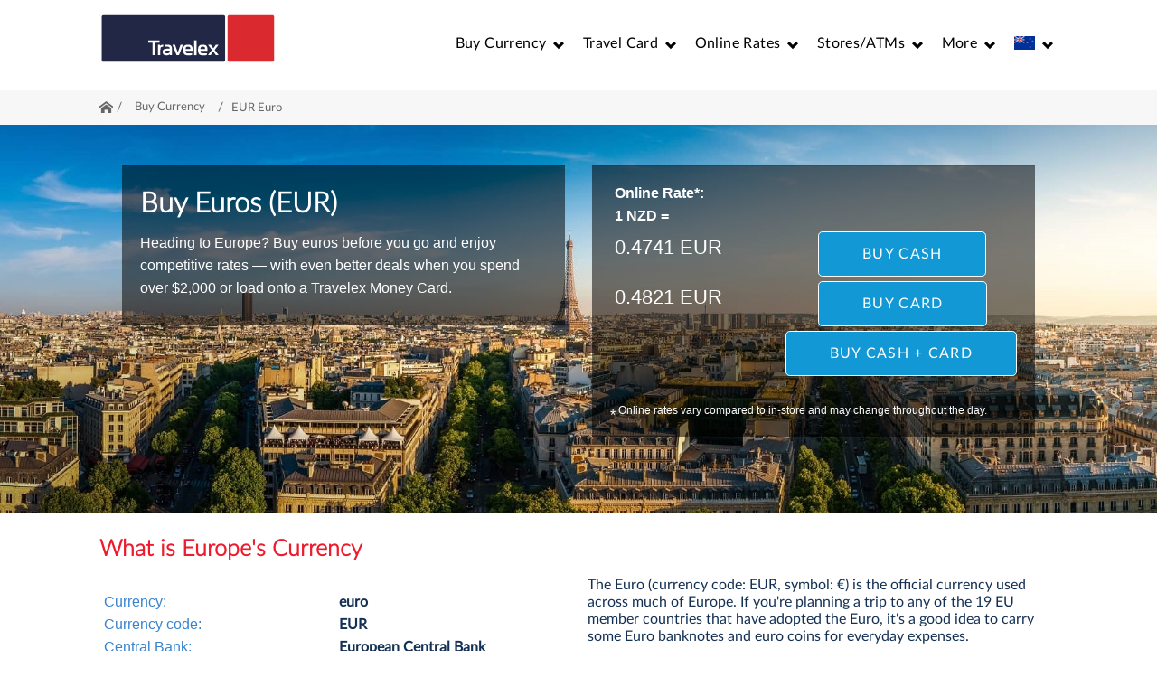

--- FILE ---
content_type: text/html; charset=utf-8
request_url: https://www.travelex.co.nz/buy-currency/eur-euro
body_size: 26774
content:
<!DOCTYPE html>
<!--[if lt IE 7]>      <html class="no-js lt-ie9 lt-ie8 lt-ie7" lang="en-nz"> <![endif]-->
<!--[if IE 7]>         <html class="no-js lt-ie9 lt-ie8" lang="en-nz"> <![endif]-->
<!--[if IE 8]>         <html class="no-js lt-ie9" lang="en-nz"> <![endif]-->
<!--[if IE 9]>         <html class="no-js lt-ie10" lang="en-nz"> <![endif]-->
<!--[if gt IE 8]><!-->



<html class="no-js" lang="en-nz">
<!--<![endif]-->

<head itemscope itemtype="http://schema.org/WebSite">
    <meta charset="utf-8">
    <meta http-equiv="X-UA-Compatible" content="IE=edge">
    <title itemprop='name'>Buy Euros (EUR) in NZ - Best Exchange Rate - Travelex NZ</title>
     <meta name="description" content="Need to buy euros in NZ? Get our best NZ to EUR exchange rate when you order euros online &amp; collect in-store. Fast, easy &amp; no commission. Buy EUR online now!" />  
<link href="https://www.travelex.co.nz/buy-currency/eur-euro" itemprop="url" rel="canonical" />
      







    <meta name="viewport" content="width=device-width, initial-scale=.5, maximum-scale=12.0, minimum-scale=1, user-scalable=yes">


<link href="/bundles/css?v=gFMgPPPfk2q_dTP8HYbORobpXMXCMQ_wytuYGAvRSm81" rel="stylesheet"/>





            <link href="/scripts/nz/custom-code.css" rel="stylesheet" />
        <!-- <script type="text/javascript">
             WebFontConfig = { fontdeck: { id: '46781' } };

             (function () {
                 var wf = document.createElement('script');
                 wf.src = ('https:' == document.location.protocol ? 'https' : 'http') +
                 '://ajax.googleapis.com/ajax/libs/webfont/1/webfont.js';
                 wf.type = 'text/javascript';
                 wf.async = 'true';
                 var s = document.getElementsByTagName('script')[0];
                 s.parentNode.insertBefore(wf, s);
             })();
         </script>-->
        <!--[if lt IE 9]>
        <script src="~/scripts/plugins/jquery.min.js"></script>
        <script src="~/scripts/plugins/json3.min.js" defer type="text/javascript"></script>
        <script src="~/scripts/libs/jquery-ui-1.10.4.custom.js" defer type="text/javascript"></script>
        <script src="~/scripts/plugins/es5-shim.min.js" defer type="text/javascript"></script>
        <script src="~/scripts/plugins/selectivizr-min.js" defer type="text/javascript"></script>
        <script src="~/scripts/libs/modernizr-2.6.2-respond-1.1.0.min.js" defer type="text/javascript"></script>
        <script src="~/scripts/libs/html5shiv.js" defer type="text/javascript"></script>
        <script src="~/scripts/libs/plugins/es5-shim.min.js" defer type="text/javascript"></script>
        <script src="~/scripts/libs/excanvas.js" defer type="text/javascript"></script>
        <script>
        $(document).ready(function(){
            var bg= $(".image").css("background-image").replace(/^url\(['"](.+)['"]\)/, '$1');
            $(".image").css("filter","progid:DXImageTransform.Microsoft.AlphaImageLoader( src='"+bg+"', sizingMethod='scale')")
            $(".image").css("-ms-filter","progid:DXImageTransform.Microsoft.AlphaImageLoader( src='"+bg+"', sizingMethod='scale')")
        });
        </script>
        <![endif]-->
        <!--[if lt IE 9]>
            <style>
            /*.image{
            filter: progid:DXImageTransform.Microsoft.AlphaImageLoader( src='/media/1314/beach1300darknz.jpg', sizingMethod='scale');
            -ms-filter: "progid:DXImageTransform.Microsoft.AlphaImageLoader( src='/media/1314/beach1300darknz.jpg', sizingMethod='scale')";
            }*/
            .leftStckParent div#hero-content{
                opacity: 0.7;  /* Opacity for Modern Browsers */
                filter: alpha(opacity=70);  /* Opacity for IE8 and lower */
            background:#0c0b0b;
            }
            .cutout{
            -ms-filter: "progid:DXImageTransform.Microsoft.Matrix(M11=1, M12=0.8390996311772805, M21=0.8390996311772805, M22=1, SizingMethod='auto expand')";
                filter: progid:DXImageTransform.Microsoft.Matrix(sizingMethod='auto expand',  M11=1.5320888862379554, M12=-1.2855752193730787,  M21=1.2855752193730796,

        M22=1.5320888862379558);

            }
            .add-more-currency-widget INPUT[type='radio']{
            position:absolute;
            z-index:-1;
            display:block;
            }
                .arrow-spin{display:block!important;z-index:1;filter: progid:DXImageTransform.Microsoft.BasicImage(rotation=1,opacity=0.1);
        -ms-filter: progid:DXImageTransform.Microsoft.BasicImage(rotation=1)

        }
        .image-intro .cutout:before{-sand-transform: skew(40deg);}
        .cutout:before{-sand-transform: skew(40deg);}

        .circle-spin{
        display:none!important;
        behavior:url('~/scripts/libs/PIE.htc');
        border-radius:40%;
        border-color:red;
        -sand-transform: rotate(315deg);
        /*ilter: progid:DXImageTransform.Microsoft.BasicImage(rotation=1);
        -ms-filter: progid:DXImageTransform.Microsoft.BasicImage(rotation=1)
         filter: progid:DXImageTransform.Microsoft.Matrix(M11=0.99, M12=-0.08, M21=0.08, M22=0.99, SizingMethod="auto expand");*/
        }
        .full .four-col .box-cont{height:136px;}
        .image-intro .main-blue.add-more-currency-widget .tabnav H2 A SPAN{font-size:13px;}

        .widget-container .tabs input[type="radio"] + label span {
          background: url("/img/radio-btns-ie.png") no-repeat scroll left bottom transparent;
          margin-top: -4px;
        }
        .widget-container .tabs INPUT[type='radio'].slvzr-checked + LABEL SPAN {
          background: url("/img/radio-btns-ie.png") no-repeat scroll left top transparent;
        }
        .faqs>ul>li>strong:hover[data-icon]:before{
        color:initial;
        }
            </style>

            <![endif]-->
        <script src="/bundles/js-head?v=AXvFjEo3g3-B-Kcedjw5hxgriXt5PWepCwvHrgMkpBw1"></script>

        
        <!-- Travelex SALT widgets.js -->

        <script>
            var purchaseFunnelURL="https://buy.travelex.co.nz/nz/purchase";
            //Console.log(purchaseFunnelURL);
        </script>
        <script src="https://buy.travelex.co.nz/scripts/widgets.js?v=090802072018"></script>

        <!--[if lte IE 9]>
            <script type='text/javascript' src='/scripts/jquery.xdomainrequest.min.js'></script>
        <![endif]-->
        <!-- Added via Umbraco -->
        <!-- Google Tag Manager -->
<script>(function(w,d,s,l,i){w[l]=w[l]||[];w[l].push({'gtm.start':
new Date().getTime(),event:'gtm.js'});var f=d.getElementsByTagName(s)[0],
j=d.createElement(s),dl=l!='dataLayer'?'&l='+l:'';j.async=true;j.src=
'https://www.googletagmanager.com/gtm.js?id='+i+dl;f.parentNode.insertBefore(j,f);
})(window,document,'script','dataLayer','GTM-MWWMRF');</script>
<!-- End Google Tag Manager -->

<style>
.title a.logo {
    background: url("/media/10130/travelex-logo-simple.svg") no-repeat;
    width: 196px;
    height: 57px;
    display: block
}
@media only screen and (max-width: 400px) {
    .title a.logo {
        background:url("/media/10130/travelex-logo-simple.svg") no-repeat;
        width: 130px;
        height: 37px;
        background-size: 130px
    }
}

@media only screen and (max-width: 768px) {
    .title a.logo {
        background:url("/media/10130/travelex-logo-simple.svg") no-repeat;
        width: 196px;
        height: 50px;
        background-size: 130px
    }
}

#notice{display:none !important;}
.logo {height: 76px!important;}
@media only screen and (max-width:1024px){
.logo {height: 65px!important;}
}
</style>



<link rel="preload" type="text/css" href="/media/3362/custom-code.css"  as="style" onload="this.rel='stylesheet'"/>
<link rel="preload" type="text/css" href="/media/3454/common-fix.css" as="style" onload="this.rel='stylesheet'">

<noscript>
	<link href="/media/3362/custom-code.css" rel="stylesheet"/>
	<link rel="stylesheet" type="text/css" href="/media/3454/common-fix.css">
</noscript>
<script src="https://kit.fontawesome.com/d8f0bdd494.js" crossorigin="anonymous"></script>
<script>
  /*loadCss*/
  !function(w){"use strict";var loadCSS=function(href,before,media){function ready(cb){return doc.body?cb():void setTimeout(function(){ready(cb)})}function loadCB(){ss.addEventListener&&ss.removeEventListener("load",loadCB),ss.media=media||"all"}var ref,doc=w.document,ss=doc.createElement("link");if(before)ref=before;else{var refs=(doc.body||doc.getElementsByTagName("head")[0]).childNodes;ref=refs[refs.length-1]}var sheets=doc.styleSheets;ss.rel="stylesheet",ss.href=href,ss.media="only x",ready(function(){ref.parentNode.insertBefore(ss,before?ref:ref.nextSibling)});var onloadcssdefined=function(cb){for(var resolvedHref=ss.href,i=sheets.length;i--;)if(sheets[i].href===resolvedHref)return cb();setTimeout(function(){onloadcssdefined(cb)})};return ss.addEventListener&&ss.addEventListener("load",loadCB),ss.onloadcssdefined=onloadcssdefined,onloadcssdefined(loadCB),ss};"undefined"!=typeof exports?exports.loadCSS=loadCSS:w.loadCSS=loadCSS}("undefined"!=typeof global?global:this);

  /*link[rel=preload] polyfill*/
  !function(w){if(w.loadCSS){var rp=loadCSS.relpreload={};if(rp.support=function(){try{return w.document.createElement("link").relList.supports("preload")}catch(e){return!1}},rp.poly=function(){for(var links=w.document.getElementsByTagName("link"),i=0;i<links.length;i++){var link=links[i];"preload"===link.rel&&"style"===link.getAttribute("as")&&(w.loadCSS(link.href,link),link.rel=null)}},!rp.support()){rp.poly();var run=w.setInterval(rp.poly,300);w.addEventListener&&w.addEventListener("load",function(){w.clearInterval(run)}),w.attachEvent&&w.attachEvent("onload",function(){w.clearInterval(run)})}}}(this);
</script>

<style>
.footer-bar{background:#222745}
.hs-inner .ui-autocomplete{max-width:343px!important}
.widget-container .tabs .earight input{width:65%}
.flag,nav.main-nav .mobile span.flag{display:inline-block;background-size:cover;width:23px;height:15px;margin:4px 0 0 0;background-size:auto!important}
.footer-social-links .facebook{background-position:-130px -62px}
.footer-social-links .twitter{background-position:-71px -160px}
.footer-social-links .googleplus{background-position:-189px -62px}
.footer-social-links .linkedin{background-position:-14px -160px}
.trustfooter .star-2, .three-col .star-2{background-position: -52px -19px!important;}
.trustfooter .star-3, .three-col .star-3{background-position: -92px -19px!important;}
.trustfooter div.trust-pilot-logo {float: left !important; width: 50% !important; margin: 2% 1% !important;  text-align: left !important;}
.trust-pilot-sections .article-div h2, .trust-pilot-sections .article-div h4{font-size:1em;}
.three-col .star-2, .three-col .star-3{height:30px !important; width:30px !important; padding:0; margin-right:0px; float:left;}
.trustfooter .scoreReviews{margin-left:5px;}
.trustfooter {margin-top: 8px; margin-left: 15%;}

.buycurrency .autocomplete-holder:after{background-position:-26px -22px}
.openCurrency:after{background-position:-271px -7px!important}
.image-intro .add-more-currency-widget.main-blue .tabnav a span{font-size:13px}
@media only screen and (max-width:700px){
	.footer-hide{display:block}
}
@media only screen and (max-width:375px){.home-hero .add-more-currency-widget.main-blue .tabnav a span{font-size:11px}
}.add-more-currency-widget.currency-converter.blue form label[for=from]{width:64px!important}
.add-more-currency-widget.currency-converter.blue form label[for=to]{width:65px!important}
@media only screen and (max-width:701px){body .add-more-currency-widget.currency-converter.blue form label[for=from],body .add-more-currency-widget.currency-converter.blue form label[for=to]{width:100%!important;margin-bottom:10px}
}.cashpassport .form{clear:both}
.salt-widget.store-locator ul.store-results-container .more-info div.info-box{min-height:auto}
.slidermDiv ul a{margin-bottom:5px!important}
.cp-copy a{width:90%;display:block;text-align:center;padding:20px;font-size:14px;color:inherit;text-decoration:none;font-weight:normal}
.slidermb .four-col img{width:100%;max-height:200px;min-height:200px}
@media only screen and (max-width:800px) and (min-width:641px){.full .four-col .img-holder img{width:100%;max-height:160px;min-height:160px}
.slidermb .nine-col .img-holder img,.sliderdb .nine-col .img-holder img,.slidermb .six-col .img-holder img,.sliderdb .six-col .img-holder img,.slidermb .four-col .img-holder img,.sliderdb .four-col .img-holder img{width:100%;max-height:160px;min-height:160px}
}.slidermb .nine-col .img-holder img,.sliderdb .nine-col .img-holder img,.slidermb .six-col .img-holder img,.sliderdb .six-col .img-holder img,.slidermb .four-col .img-holder img,.sliderdb .four-col .img-holder img{width:100%;max-height:160px;min-height:160px}
.main-container .international{background-color:#e3f1fe}
.secondaryWidget .add-more-currency-widget.main-blue .tabnav h2.active{background-color:#004fa3;color:#fff;padding:5px 30px}
.home-hero .add-more-currency-widget.main-blue .tabnav h2.active{background-color:#004fa3;color:#fff;padding:15px 40px}
.secondaryWidget h2.rp-reload.tabnav-2{padding:5px 0!important}
.wrapper .home-hero h2.rp-reload.tabnav-2{padding:15px 0!important}
.secondaryWidget .add-more-currency-widget.main-blue .tabnav h2{background-color:#004fa3;color:#004fa3;margin:0;padding:5px 35px}
.home-hero .add-more-currency-widget.main-blue .tabnav h2{background-color:#004fa3;color:#004fa3;margin:0;padding:15px 35px}
@media only screen and (max-width:329px){.secondaryWidget .add-more-currency-widget.main-blue .tabnav h2.active,.secondaryWidget .add-more-currency-widget.main-blue .tabnav h2{padding:5px 35px}
.home-hero .add-more-currency-widget.main-blue .tabnav h2.active,.home-hero .add-more-currency-widget.main-blue .tabnav h2{padding:15px 35px}
}@media only screen and (max-width:480px) and (min-width:330px){.secondaryWidget .add-more-currency-widget.main-blue .tabnav h2.active,.secondaryWidget .add-more-currency-widget.main-blue .tabnav h2{padding:5px 0}
.secondaryWidget .image-intro .add-more-currency-widget.main-blue .tabnav a span{font-size:12px}
.home-hero .add-more-currency-widget.main-blue .tabnav h2.active,.home-hero .add-more-currency-widget.main-blue .tabnav h2{padding:15px 0}
}@media only screen and (max-width:420px){.home-hero .add-more-currency-widget.main-blue form .tabnav h2.active,.home-hero .add-more-currency-widget.main-blue form .tabnav h2{padding:15px 0!important}
.secondaryWidget .image-intro .add-more-currency-widget.main-blue .tabnav a span{font-size:12px}
.secondaryWidget .widget-container .tabs input[type="radio"]+label{cursor:pointer;display:block;font-style:normal;font-weight:normal;font-size:12px;padding:5px 0}
}.secondaryWidget .widget-container .tabs input[type="radio"]+label{cursor:pointer;display:block;padding:5px 0}
.secondaryWidget .widget-container .tabs input[type="radio"]+label{cursor:pointer;display:block;font-style:normal;font-weight:normal}
.richtext-module-styles.full h4 .inner-wrap{font-family:Lato Light;font-weight:600}
.cp-video-section.right-blue .eighteen-col h2 span.red{font-family:Lato Light;font-weight:600}
.must-see-slideshow h2{font-family:Lato Light;font-weight:600!important}
.dd-selected{font-family:Lato Regular}
.secondaryWidget h2.rp-reload.tabnav-2{padding:5px 36px!important}
</style>

<style>
.widget-container .tabs input[type="radio"]+label span {
    background: url(/img/svg/radio-btns.svg) no-repeat scroll left bottom/19px auto transparent;
    border-bottom: medium none;
    cursor: pointer;
    display: inline-block;
    height: 19px;
    margin: -5px 4px
px
 0 0;
    padding: 0 0 0 25px!important;
    vertical-align: middle;
    width: auto;
}

div.radio{
width: 62%;
    float: left;
}
div.radio:first-child{
width: 38%;
    float: left;
}
.home-hero .add-more-currency-widget .addCash { margin-top: 0; }
.home-hero .add-more-currency-widget .tabs p,
.home-hero .add-more-currency-widget .tabs p, 
.home-hero .add-more-currency-widget .tabs p.top,
.home-hero .add-more-currency-widget .tabs p.top label,
.tabs .buycurrency .amount-text {
    line-height: 18px;
    font-size: 13px;
    font-family: "Lato Regular";
    font-weight: 700;
    font-style: italic;
}
.add-more-currency-widget div.radio input[type="radio"]+label[for=x-cash-passport] {
    width: 70%;
}

@media only screen and (max-width: 950px){
 div.radio{
width: 100%;
    float: left;
}
}

</style>
<!-- TrustBox script -->
<script type="text/javascript" src="//widget.trustpilot.com/bootstrap/v5/tp.widget.bootstrap.min.js" async></script>
<!-- End TrustBox script --><link rel="alternate" href="https://www.travelex.com.au/buy-currency/eur-euro" hreflang="en-au" />
<link rel="alternate" href="https://www.travelex.bh/order-currency/euro" hreflang="en-bh" />
<link rel="alternate" href="https://www.travelex.co.jp/euro-exchange-eur" hreflang="ja-jp" />
<link rel="alternate" href="https://www.travelex.com.my/order-currency/euro" hreflang="en-my" />
<link rel="alternate" href="https://www.travelex.co.nz/buy-currency/eur-euro" hreflang="en-nz" />
<link rel="alternate" href="https://www.travelex.com.om/order-currency/euro" hreflang="en-om" />
<link rel="alternate" href="https://www.travelex.qa/order-currency/euro" hreflang="en-qa" />
<link rel="alternate" href="https://www.travelexae.com/order-currency/euros" hreflang="en-ae" />
<link rel="alternate" href="https://www.travelex.co.uk/currency/about-currency/euros" hreflang="en-gb" />

<script>
var productCode='EUR';
var place='Paris';
var noofdec = 2;
var comma = false;
</script>

<script>
$(window).bind("load", function() {
$($('.currate-left')[0]).text('1 NZD');
});
</script>

<div id="herotext"  class="eighteen clearfix">
	<div class="row">
		<div class="col-12 col-sm-6">
		<div  class="card1" >
			<div class="card-footer">
                <h1 class="contentwhite">Buy Euros (EUR)</h1>
                <p style="color:white;">Heading to Europe? Buy euros before you go and enjoy competitive rates — with even better deals when you spend over $2,000 or load onto a Travelex Money Card.</p>
			</div>
		</div>
		</div>
		<div class="col-12 col-sm-6">
			<div  class="card1" >
				<div class="card-footer">
					<table style="width:100%">
					<tbody>
						<tr>
							<th>Online Rate*:<br>1 NZD =</th>
							<td></td>
						</tr>
					<tr>
							<td align="right"><a1><div class="ratesTableHTML curRate" data-exchange-type="CASH" data-isTable="false" data-to-currency="EUR" align="left"></div>&nbsp;EUR</a></td>
							<td><a href="https://buy.travelex.co.nz/nz/purchase?productCode1=EUR&amount1=2500" class="btn btn-cerulean btn-lg btn-block-sm  btn-padding-mod">BUY CASH</a></td>
						</tr>
						<tr>
							<td><a1><div class="ratesTableHTML" data-exchange-type="MCP" data-isTable="false" data-to-currency="EUR" align="left"></div></a></td>
							<td><a href="https://buy.travelex.co.nz/nz/purchase?productCode1=MCP_EUR&amount1=2500" class="btn btn-cerulean btn-lg btn-block-sm  btn-padding-mod">BUY CARD</a></td>
						</tr>
						<tr>
						<td colspan="2" style="text-align:right"><a href="https://buy.travelex.co.nz/nz/purchase?productCode1=EUR&amount1=2000&productCode2=MCP_EUR&amount2=2000" class="btn btn-cerulean btn-lg">BUY CASH + CARD</a></td> 
						</tr>
						</tbody>
					</table><br>
					*<sup> Online rates vary compared to in-store and may change throughout the day.</sup>
				</div>
			</div>
		</div>		
	</div>
</div>



<link rel="stylesheet" href="/media/7146/stylemin.css" />
<link rel="stylesheet" type="text/css" href="/media/2024/currency-page-au.css">

<style>

.nine-col banner-text {
    width: 500px;
}

.slick-slide {
    position: relative
}

.slick-slide .image {
    padding: 10px
}

.slick-slide img {
    display: block;
    width: 100%
}

.slick-slide img.slick-loading {
    border: 0
}

.slick-slider {
    margin: 30px auto 50px
}

</style>
<script type="text/javascript" src=" /media/1462/slickmin.js"></script>
<script type="text/javascript" src=" /media/1461/nupd-plugin.js"></script>
<script type="text/javascript" src="/media/1460/angularmin.js"></script>
<script type="text/javascript" src="/media/6220/currencypageapp.js"></script>

    </head>
    <body>

        <div class="wrapper-outer">
                <div class="header-wrapper">
                    <div class="header-container">
                        <header class="clearfix">
                            <div class="mobile-menu"></div>

                            <span class="title">
                                <a href="/" title="Return to the home page" class="logo"></a>
                            </span>
                            <!--span tabindex="-1" class="span-menu">Menu</span-->
                            
<nav  class="main-nav">
    <ul role="menu">
                <li  class="has-subnav item-0"  aria-haspopup="true">
            <span class='overlay'></span>
            <a role="menuitem" id="navigation-menuitem-9811" href="/buy-currency"  target="_self"
               >
                    <span data-icon-after="z" data-icon-before="1">Buy Currency</span>
            </a>
                <div aria-labelledby="navigation-menuitem-9811" class="nav-level subnav">

                    <ul role="menu">
                        <li class="back" aria-haspopup="false"><a href=""><span data-icon="1">BACK</span></a></li>

                        <li class="section-title" aria-haspopup="false"><a href="/buy-currency">Buy Currency</a></li>

                                <li  class=" item-0"  aria-haspopup="false">
            
            <a role="menuitem" id="navigation-menuitem-13025" href="/buy-currency"  target="_self"
               >
All Currencies            </a>
        </li>
        <li  class=" item-1"  aria-haspopup="false">
            
            <a role="menuitem" id="navigation-menuitem-11676" href="/buy-currency/usd-us-dollar"  target="_self"
               >
US Dollar            </a>
        </li>
        <li  class=" item-2"  aria-haspopup="false">
            
            <a role="menuitem" id="navigation-menuitem-11680" href="/buy-currency/aud-australian-dollar"  target="_self"
               >
Australian Dollar            </a>
        </li>
        <li  class=" item-3"  aria-haspopup="false">
            
            <a role="menuitem" id="navigation-menuitem-11678" href="/buy-currency/gbp-british-pound"  target="_self"
               >
British Pound            </a>
        </li>
        <li  class=" item-4"  aria-haspopup="false">
            
            <a role="menuitem" id="navigation-menuitem-11677" href="/buy-currency/eur-euro"  target="_self"
               >
Euro            </a>
        </li>
        <li  class=" item-5"  aria-haspopup="false">
            
            <a role="menuitem" id="navigation-menuitem-11679" href="/buy-currency/jpy-japanese-yen"  target="_self"
               >
Japanese Yen            </a>
        </li>
        <li  class="last item-6"  aria-haspopup="false">
            
            <a role="menuitem" id="navigation-menuitem-11682" href="/buy-currency/tips"  target="_self"
               >
Buying Tips            </a>
        </li>

                    </ul>

                </div>
        </li>
        <li  class="has-subnav item-1"  aria-haspopup="true">
            <span class='overlay'></span>
            <a role="menuitem" id="navigation-menuitem-9820" href="/travel-card"  target="_self"
               >
                    <span data-icon-after="z" data-icon-before="1">Travel Card</span>
            </a>
                <div aria-labelledby="navigation-menuitem-9820" class="nav-level subnav">

                    <ul role="menu">
                        <li class="back" aria-haspopup="false"><a href=""><span data-icon="1">BACK</span></a></li>

                        <li class="section-title" aria-haspopup="false"><a href="/travel-card">Travel Card</a></li>

                                <li  class=" item-0"  aria-haspopup="false">
            
            <a role="menuitem" id="navigation-menuitem-9821" href="/travel-card"  target="_self"
               >
Travelex Money Card            </a>
        </li>
        <li  class=" item-1"  aria-haspopup="false">
            
            <a role="menuitem" id="navigation-menuitem-16065" href="/travel-card/travelex-money-app"  target="_self"
               >
Travelex App            </a>
        </li>
        <li  class=" item-2"  aria-haspopup="false">
            
            <a role="menuitem" id="navigation-menuitem-9822" href="/travel-card/usa"  target="_self"
               >
Travel card for the USA            </a>
        </li>
        <li  class=" item-3"  aria-haspopup="false">
            
            <a role="menuitem" id="navigation-menuitem-17023" href="/travel-card/australia"  target="_self"
               >
Travel card for Australia            </a>
        </li>
        <li  class=" item-4"  aria-haspopup="false">
            
            <a role="menuitem" id="navigation-menuitem-16066" href="https://nz.travelexmoneycard.com/activate-card/"  target="_blank"
               >
Register for My Account            </a>
        </li>
        <li  class=" item-5"  aria-haspopup="false">
            
            <a role="menuitem" id="navigation-menuitem-16064" href="https://buy.travelex.co.nz/nz/Purchase?redirectToReload=True"  target="_self"
               >
Top Up            </a>
        </li>
        <li  class=" item-6"  aria-haspopup="false">
            
            <a role="menuitem" id="navigation-menuitem-16067" href="https://nz.travelexmoneycard.com/login"  target="_blank"
               >
Manage your Card            </a>
        </li>
        <li  class="last item-7"  aria-haspopup="false">
            
            <a role="menuitem" id="navigation-menuitem-24023" href="/travel-card/travelex-money-card-faq"  target="_self"
               >
FAQ            </a>
        </li>

                    </ul>

                </div>
        </li>
        <li  class="has-subnav item-2"  aria-haspopup="true">
            <span class='overlay'></span>
            <a role="menuitem" id="navigation-menuitem-9813" href="/rates"  target="_self"
               >
                    <span data-icon-after="z" data-icon-before="1">Online Rates</span>
            </a>
                <div aria-labelledby="navigation-menuitem-9813" class="nav-level subnav">

                    <ul role="menu">
                        <li class="back" aria-haspopup="false"><a href=""><span data-icon="1">BACK</span></a></li>

                        <li class="section-title" aria-haspopup="false"><a href="/rates">Online Rates</a></li>

                                <li  class=" item-0"  aria-haspopup="false">
            
            <a role="menuitem" id="navigation-menuitem-16075" href="/rates"  target="_self"
               >
Today&#39;s Online Rates            </a>
        </li>
        <li  class=" item-1"  aria-haspopup="false">
            
            <a role="menuitem" id="navigation-menuitem-9814" href="/currency-converter"  target="_self"
               >
Currency Converter            </a>
        </li>
        <li  class=" item-2"  aria-haspopup="false">
            
            <a role="menuitem" id="navigation-menuitem-34227" href="/rates/nzd-to-aud"  target="_self"
               >
NZD to AUD            </a>
        </li>
        <li  class=" item-3"  aria-haspopup="false">
            
            <a role="menuitem" id="navigation-menuitem-34228" href="/rates/nzd-to-eur"  target="_self"
               >
NZD to EUR            </a>
        </li>
        <li  class=" item-4"  aria-haspopup="false">
            
            <a role="menuitem" id="navigation-menuitem-9815" href="/rates/exchange-rates-explained"  target="_self"
               >
Exchange Rates Explained            </a>
        </li>
        <li  class="last item-5"  aria-haspopup="false">
            
            <a role="menuitem" id="navigation-menuitem-11255" href="/rates/travel-rate-tracker"  target="_self"
               >
Travel Rate Tracker            </a>
        </li>

                    </ul>

                </div>
        </li>
        <li  class="has-subnav item-3"  aria-haspopup="true">
            <span class='overlay'></span>
            <a role="menuitem" id="navigation-menuitem-9818" href="/stores"  target="_self"
               >
                    <span data-icon-after="z" data-icon-before="1">Stores/ATMs</span>
            </a>
                <div aria-labelledby="navigation-menuitem-9818" class="nav-level subnav">

                    <ul role="menu">
                        <li class="back" aria-haspopup="false"><a href=""><span data-icon="1">BACK</span></a></li>

                        <li class="section-title" aria-haspopup="false"><a href="/stores">Stores/ATMs</a></li>

                                <li  class=" item-0"  aria-haspopup="false">
            
            <a role="menuitem" id="navigation-menuitem-11690" href="/stores"  target="_self"
               >
Find a Store            </a>
        </li>
        <li  class=" item-1"  aria-haspopup="false">
            
            <a role="menuitem" id="navigation-menuitem-29811" href="/stores-by-island"  target="_self"
               >
Stores by Island            </a>
        </li>
        <li  class=" item-2"  aria-haspopup="false">
            
            <a role="menuitem" id="navigation-menuitem-11689" href="/atms"  target="_self"
               >
ATMs            </a>
        </li>
        <li  class=" item-3"  aria-haspopup="false">
            
            <a role="menuitem" id="navigation-menuitem-17055" href="/atms/with-australian-dollars"  target="_self"
               >
ATMs with AUD            </a>
        </li>
        <li  class=" item-4"  aria-haspopup="false">
            
            <a role="menuitem" id="navigation-menuitem-24646" href="/airports/christchurch"  target="_self"
               >
Christchurch Airport            </a>
        </li>
        <li  class="last item-5"  aria-haspopup="false">
            
            <a role="menuitem" id="navigation-menuitem-24726" href="/post-outlets"  target="_self"
               >
Post Outlets            </a>
        </li>

                    </ul>

                </div>
        </li>
        <li  class="has-subnav last item-4"  aria-haspopup="true">
            <span class='overlay'></span>
            <a role="menuitem" id="navigation-menuitem-17060" href="/home"  target="_self"
               >
                    <span data-icon-after="z" data-icon-before="1">More</span>
            </a>
                <div aria-labelledby="navigation-menuitem-17060" class="nav-level subnav">

                    <ul role="menu">
                        <li class="back" aria-haspopup="false"><a href=""><span data-icon="1">BACK</span></a></li>

                        <li class="section-title" aria-haspopup="false"><a href="/home">More</a></li>

                                <li  class=" item-0"  aria-haspopup="false">
            
            <a role="menuitem" id="navigation-menuitem-17061" href="/destinations"  target="_self"
               >
Destinations            </a>
        </li>
        <li  class=" item-1"  aria-haspopup="false">
            
            <a role="menuitem" id="navigation-menuitem-26901" href="/buy-currency/tips"  target="_self"
               >
Best Ways to Buy Foreign Currency            </a>
        </li>
        <li  class=" item-2"  aria-haspopup="false">
            
            <a role="menuitem" id="navigation-menuitem-31316" href="/travelex-hub"  target="_self"
               >
Travel Hub Blog            </a>
        </li>
        <li  class="last item-3"  aria-haspopup="false">
            
            <a role="menuitem" id="navigation-menuitem-31617" href="https://www.travelex.co.nz/#specialsandpromos"  target="_self"
               >
Specials and Promotions            </a>
        </li>

                    </ul>

                </div>
        </li>

            <li class="has-subnav lang" aria-haspopup="true">
                <span class="overlay"></span>
                <a href=""><span data-icon-after="z"><span class="flag NZ"></span></span></a>
                    <section class="mobile">


        <div class="location">
            <span class="title">
                Location:
                <span class="flag NZ"></span>
            </span>
            <select name="country">
                    <option value="AU" data-url="http://www.travelex.com.au/" >AU</option>
                    <option value="BH" data-url="http://www.travelex.bh/" >BH</option>
                    <option value="BR" data-url="http://www.confidencecambio.com.br/" >BR</option>
                    <option value="CN" data-url="http://www.travelex.com.cn/" >CN</option>
                    <option value="DE" data-url="http://www.travelex.de/" >DE</option>
                    <option value="HK" data-url="http://www.travelex.com.hk/" >HK</option>
                    <option value="IN" data-url="http://www.travelex.co.in/" >IN</option>
                    <option value="IT" data-url="http://www.travelex.it/" >IT</option>
                    <option value="JP" data-url="http://www.travelex.co.jp/" >JP</option>
                    <option value="MY" data-url="http://www.travelex.com.my/" >MY</option>
                    <option value="NL" data-url="http://www.gwktravelex.nl/" >NL</option>
                    <option value="NZ" data-url="/"  selected="selected">NZ</option>
                    <option value="NG" data-url="https://www.travelex.ng" >NG</option>
                    <option value="OM" data-url="http://www.travelex.com.om/" >OM</option>
                    <option value="QA" data-url="http://www.travelex.qa/" >QA</option>
                    <option value="SG" data-url="http://www.travelex.com.sg/" >SG</option>
                    <option value="CH" data-url="http://www.travelexch.com/" >CH</option>
                    <option value="TR" data-url="https://www.travelex.com.tr/" >TR</option>
                    <option value="AE" data-url="http://www.travelexae.com/" >AE</option>
                    <option value="GB" data-url="https://www.travelex.co.uk/" >GB</option>
            </select>
        </div>

    </section>
    <section class="subnav desktop">
        <div class="internat-sites">
            <p class="heading"><span data-icon="u">International websites</span></p>
            <div class="twocolnav clearfix">

                <ul>        <li aria-haspopup="false">
            <a href="http://www.travelex.com.au/" >
                <span class="flag AU"></span>

                Australia

            </a>
        </li>
        <li aria-haspopup="false">
            <a href="http://www.travelex.bh/" >
                <span class="flag BH"></span>

                Bahrain

            </a>
        </li>
        <li aria-haspopup="false">
            <a href="http://www.confidencecambio.com.br/" >
                <span class="flag BR"></span>

                Brazil

            </a>
        </li>
        <li aria-haspopup="false">
            <a href="http://www.travelex.com.cn/" >
                <span class="flag CN"></span>

                China

            </a>
        </li>
        <li aria-haspopup="false">
            <a href="http://www.travelex.de/" >
                <span class="flag DE"></span>

                Germany

            </a>
        </li>
        <li aria-haspopup="false">
            <a href="http://www.travelex.com.hk/" >
                <span class="flag HK"></span>

                Hong Kong SAR

            </a>
        </li>
        <li aria-haspopup="false">
            <a href="http://www.travelex.co.in/" >
                <span class="flag IN"></span>

                India

            </a>
        </li>
        <li aria-haspopup="false">
            <a href="http://www.travelex.it/" >
                <span class="flag IT"></span>

                Italy

            </a>
        </li>
        <li aria-haspopup="false">
            <a href="http://www.travelex.co.jp/" >
                <span class="flag JP"></span>

                Japan

            </a>
        </li>
        <li aria-haspopup="false">
            <a href="http://www.travelex.com.my/" >
                <span class="flag MY"></span>

                Malaysia

            </a>
        </li>
</ul><ul>        <li aria-haspopup="false">
            <a href="http://www.gwktravelex.nl/" >
                <span class="flag NL"></span>

                Netherlands

            </a>
        </li>
        <li aria-haspopup="false">
            <a href="/"  class="active">
                <span class="flag NZ"></span>

                New Zealand

            </a>
        </li>
        <li aria-haspopup="false">
            <a href="https://www.travelex.ng" >
                <span class="flag NG"></span>

                Nigeria

            </a>
        </li>
        <li aria-haspopup="false">
            <a href="http://www.travelex.com.om/" >
                <span class="flag OM"></span>

                Oman

            </a>
        </li>
        <li aria-haspopup="false">
            <a href="http://www.travelex.qa/" >
                <span class="flag QA"></span>

                Qatar

            </a>
        </li>
        <li aria-haspopup="false">
            <a href="http://www.travelex.com.sg/" >
                <span class="flag SG"></span>

                Singapore

            </a>
        </li>
        <li aria-haspopup="false">
            <a href="http://www.travelexch.com/" >
                <span class="flag CH"></span>

                Switzerland

            </a>
        </li>
        <li aria-haspopup="false">
            <a href="https://www.travelex.com.tr/" >
                <span class="flag TR"></span>

                Turkey

            </a>
        </li>
        <li aria-haspopup="false">
            <a href="http://www.travelexae.com/" >
                <span class="flag AE"></span>

                United Arab Emirates

            </a>
        </li>
        <li aria-haspopup="false">
            <a href="https://www.travelex.co.uk/" >
                <span class="flag GB"></span>

                United Kingdom

            </a>
        </li>
</ul>

            </div>
            <div class="threecolnav clearfix">

                <ul>        <li aria-haspopup="false">
            <a href="http://www.travelex.com.au/" >
                <span class="flag AU"></span>

                Australia

            </a>
        </li>
        <li aria-haspopup="false">
            <a href="http://www.travelex.bh/" >
                <span class="flag BH"></span>

                Bahrain

            </a>
        </li>
        <li aria-haspopup="false">
            <a href="http://www.confidencecambio.com.br/" >
                <span class="flag BR"></span>

                Brazil

            </a>
        </li>
        <li aria-haspopup="false">
            <a href="http://www.travelex.com.cn/" >
                <span class="flag CN"></span>

                China

            </a>
        </li>
        <li aria-haspopup="false">
            <a href="http://www.travelex.de/" >
                <span class="flag DE"></span>

                Germany

            </a>
        </li>
        <li aria-haspopup="false">
            <a href="http://www.travelex.com.hk/" >
                <span class="flag HK"></span>

                Hong Kong SAR

            </a>
        </li>
        <li aria-haspopup="false">
            <a href="http://www.travelex.co.in/" >
                <span class="flag IN"></span>

                India

            </a>
        </li>
</ul><ul>        <li aria-haspopup="false">
            <a href="http://www.travelex.it/" >
                <span class="flag IT"></span>

                Italy

            </a>
        </li>
        <li aria-haspopup="false">
            <a href="http://www.travelex.co.jp/" >
                <span class="flag JP"></span>

                Japan

            </a>
        </li>
        <li aria-haspopup="false">
            <a href="http://www.travelex.com.my/" >
                <span class="flag MY"></span>

                Malaysia

            </a>
        </li>
        <li aria-haspopup="false">
            <a href="http://www.gwktravelex.nl/" >
                <span class="flag NL"></span>

                Netherlands

            </a>
        </li>
        <li aria-haspopup="false">
            <a href="/"  class="active">
                <span class="flag NZ"></span>

                New Zealand

            </a>
        </li>
        <li aria-haspopup="false">
            <a href="https://www.travelex.ng" >
                <span class="flag NG"></span>

                Nigeria

            </a>
        </li>
        <li aria-haspopup="false">
            <a href="http://www.travelex.com.om/" >
                <span class="flag OM"></span>

                Oman

            </a>
        </li>
</ul><ul>        <li aria-haspopup="false">
            <a href="http://www.travelex.qa/" >
                <span class="flag QA"></span>

                Qatar

            </a>
        </li>
        <li aria-haspopup="false">
            <a href="http://www.travelex.com.sg/" >
                <span class="flag SG"></span>

                Singapore

            </a>
        </li>
        <li aria-haspopup="false">
            <a href="http://www.travelexch.com/" >
                <span class="flag CH"></span>

                Switzerland

            </a>
        </li>
        <li aria-haspopup="false">
            <a href="https://www.travelex.com.tr/" >
                <span class="flag TR"></span>

                Turkey

            </a>
        </li>
        <li aria-haspopup="false">
            <a href="http://www.travelexae.com/" >
                <span class="flag AE"></span>

                United Arab Emirates

            </a>
        </li>
        <li aria-haspopup="false">
            <a href="https://www.travelex.co.uk/" >
                <span class="flag GB"></span>

                United Kingdom

            </a>
        </li>
</ul>
            </div>
        </div>


    </section>

            </li>

    </ul>
</nav>






                        </header>
                    </div>
                </div>

            





 

    <script type="text/javascript">
     $(document).ready(function () {                       
         var $s = $('.logo').attr("href");

         $('.home').attr("href",$s);
     });
                
         
    </script>
    <nav class="breadcrumb">
      
             <ul class="wrapper" itemscope itemtype="http://schema.org/BreadcrumbList">
          
                <li itemprop="itemListElement" itemscope itemtype="http://schema.org/ListItem">
                    <a id="1" itemscope itemtype="http://schema.org/Thing" itemid="Home" itemprop="item" class="home"></a><meta itemprop="name" content="Home" />&nbsp;/&nbsp;
<meta itemprop="position" content="1" />
</li>

                        <li itemprop="itemListElement" itemscope itemtype="http://schema.org/ListItem">
                            
                            <a id="2" itemscope itemtype="http://schema.org/Thing"  itemid="/buy-currency"  itemprop="item" href="/buy-currency">
                                <span  itemprop="name">Buy Currency</span>
                            </a><meta itemprop="name" content="Buy Currency" />&nbsp;/&nbsp;
                            <meta itemprop="position" content="2" />
                        </li>
                <li itemprop="itemListElement" itemscope itemtype="http://schema.org/ListItem">
                <meta itemprop="name" content="EUR Euro" />
                <meta itemprop="position" content="3" />
                <span  itemprop="name">EUR Euro</span>
                </li>
</ul>
    </nav>

<div class="main-container">
    <div class="main wrapper clearfix">
    <section class="image-intro no-widget">
        
    <div class="image" style="background-image:url(/media/11665/paris-min.jpg); background-repeat: no-repeat;">
        <span class="cutout">

                <img src="/img/arrow-cutout-offwhite.png" alt="Home hero arrow">
        </span>

    </div>
        <article class="eighteen-col clearfix ">
            <div id="hero-content" class="left-to-bottom ">
                                
            </div>

            <div id="happy-hour" class="happy-hour left clearfix">
            </div>


        </article>
    </section>


<script>


    $(document).ready(function () {

        if ($('.other').children().size() == 0 || !$('.other').children('.widget-compare').is(':visible')) {

            if ($('.home-hero').length == 0)
                $('.other').remove();
        }

        if ($('#hero-content').find('.custom-tag').size() > 0) {
            $('#hero-content').css('background', '#fff');
            $('#hero-content').css('padding', '0');
        }

        if ($('#hero-content').length != 0) {
            if ($('#hero-content').html().trim() == "") {
                $('#hero-content').hide();
            }
        }


    });



</script>        <!--<img src="/media/11712/general-error-solo-yellow.png" width="20px" alt="Warning icon" hspace="5px">-->

<!--
<div style="text-align:center;">
<div a href="/promotions/dollars-on-us"  style="text-decoration:none; background-color: #F6C042;text-align: center;padding: 10px 20px 10px 20px"><button type="button" style="border: white;border-radius: 20px;background-color: white;width:auto; margin-bottom: 7px; padding: 2px 5px 2px 5px; font-size:1rem;"><strong>Travel card promotion</strong></button>
<a href="/promotions/dollars-on-us" style="text-decoration:none; color:#212644;font-size:1.2rem;"><strong>&nbsp;Dollars&nbsp;on&nbsp;us!&nbsp;</strong></a>     <a href="/promotions/dollars-on-us" style="font-size:1rem;">See&nbsp;offer&nbsp;></span></a><i class="fa-regular"></i></a>
</div>
</div>
--><!-- currency-info-page -->
<div class="currency-info-page eur">
	<div class="no-tb-padding currency-page-misc">

		<section>
			<div class="eighteen-col misc-content">
				<div class="right">
					<div class="misc-info">
					<h2 class="prime-red">What is Europe's Currency</h2>
						<table>
							<tbody>
								<tr>
								<td><span class="lblue">Currency: </span></td><td><p><strong> euro</strong></p></td>
								</tr>
								<tr>
								<td><span class="lblue">Currency code: </span></td><td><p><strong> EUR</strong></p></td>
								</tr>
								<tr>
								<td><span class="lblue">Central Bank: </span></td><td><p><strong> European Central Bank</strong></p></td>
								</tr>
								<tr>
								<td><span class="lblue">Currency symbol: </span></td><td><p><strong> € (euro)</strong></p></td>
								</tr>
								<tr>
								<td><span class="lblue">Currency sub unit: </span></td><td><p><strong> c (cent)</strong></p></td>
								</tr>
								<tr>
								<td><span class="lblue"> Countries using euros: </span></td><td><p><strong> 19</strong></p></td>
								</tr>
								 <tr>
								<td><span class="lblue">Bank notes: </span></td><td><p><strong> €5, €10, €20, €50, €100, €200, €500</strong></p></td>
								</tr>
								<tr>
								<td><span class="lblue">Coins: </span></td><td><p><strong> 1c, 2c, 5c, 10c, 20c, 50c, €1, €2</strong></p></td>
								</tr>
							</tbody>
						</table><br/>
					</div>
				</div>
				<div class="left">
					<div class="misc-info" style="padding-left:10px;">
					<br>
					<br>
						<p>The Euro (currency code: EUR, symbol: €) is the official currency used across much of Europe. If you're planning a trip to any of the 19 EU member countries that have adopted the Euro, it's a good idea to carry some Euro banknotes and euro coins for everyday expenses.</p><br><br>
						<p>The most widely circulated euro notes include the €5, €10, €20, €50, and €100 denominations. While €200 and €500 notes do exist, they’re less commonly used due to their high value.</p>
						</p><br><br>
						<p>Whether you’re exchanging New Zealand dollars before departure or picking up your foreign cash on arrival, having euros on hand will help you hit the ground running.</p><br><br>
					</div>
				</div>
<div class="row">
							<div class="col-12 col-sm-3" align="center" style="padding-bottom:20px;">	
							<a href="https://buy.travelex.co.nz/nz/purchase?productCode1=EUR&amount1=1000&productCode2=MCP_EUR&amount2=1000" class="btn btn-cerulean btn-lg btn-block-sm btn-padding-mod">BUY EUR</a>
							</div>
							<div class="col-12 col-sm-6" align="center" style="padding-bottom:20px;">					
							<a href="#eurocountries"  class="btn btn-outline-cerulean btn-lg btn-block-sm btn-padding-mod">Countries that use euros</a>
							</div>
							<div class="col-12 col-sm-3" align="center" style="padding-bottom:20px;">
							<a href="/buy-currency/tips" class="btn btn-outline-cerulean btn-lg btn-block-sm btn-padding-mod">Buying tips</a>
							</div>
						</div>
			</div>
		</section>



		<section class="features">
			<div class="container-fluid" style="padding-bottom:30px;">
				<br>
			<h2 class="body, prime-red" align="center" id="bundle">Easy currency bundle options for your trip</h2>
				<div class="row">
					<div class="col-12 col-xs-12 col-sm-6 col-md-6 col-lg-3">
						<div  class="card">
							<div class="card-img-top-new">
								<table class="table1"  style="width:100%">
									<tr>
										<th style="width:50%"><img src="/media/6691/EU.png" width="36px" hspace="5px">Europe</th>
									</tr>
									<tr>
										<td>Euro</td>
									</tr>
								</table>
								 
							</div>
							<div class="card-footer">
								<div class="row">
									<div class="col">
										<img src="/media/10532/bank-note-solo-copy.png" alt="icon of a bank note" height="20px" /> CASH<a href="https://buy.travelex.co.nz/nz/purchase?productCode1=EUR&amount1=2000"><div class="ratesTableHTML" data-exchange-type="CASH" data-isTable="false" data-to-currency="EUR"></div></a> 
									</div>	
									<div class="col">
										<strong><img src="/media/10533/tmc-card-solo.png" alt="icon of the Travelex Money Card" height="20px" /> CARD</strong><a href="https://buy.travelex.co.nz/nz/purchase?productCode1=MCP_EUR&amount1=2000"><div class="ratesTableHTML" data-exchange-type="MCP" data-isTable="false" data-to-currency="EUR"></div></a>
									</div>
								</div><br>
								<div align="center">
									<a href="https://buy.travelex.co.nz/nz/purchase?productCode1=EUR&amount1=2000&productCode2=MCP_EUR&amount2=2000"><span class="btn btn-cerulean" align="center">BUY CASH & CARD</span></a><br><br>
	Click & Collect at <strong>Travelex stores</strong><br>
								</div>
							</div>
						</div>
					</div><br><br>
			<div class="col-12 col-xs-12 col-sm-6 col-md-6 col-lg-3">
						<div  class="card">
							<div class="card-img-top-new">
								<table class="table1" style="width:100%">
									<tr>
										<th style="width:50%"><img src="/media/6695/GB.png" width="36px" hspace="5px">UK</th><th style="width:50%"><img src="/media/6691/EU.png" width="36px" hspace="5px">Europe</th>
									</tr>
									<tr>
										<td>British pound</td><td>Euro</td>
									</tr>
								</table>
								 
							</div>
							<div class="card-footer">
								<div class="row">
									<div class="col">
										<img src="/media/10532/bank-note-solo-copy.png" alt="icon of a bank note" height="20px" /> CASH<a href="https://buy.travelex.co.nz/nz/purchase?productCode1=GBP&amount1=2000"><div class="ratesTableHTML" data-exchange-type="CASH" data-isTable="false" data-to-currency="GBP"></div></a> 
									</div>	
									<div class="col">
										<img src="/media/10532/bank-note-solo-copy.png" alt="icon of a bank note" height="20px" /> CASH<a href="https://buy.travelex.co.nz/nz/purchase?productCode1=EUR&amount1=2000"><div class="ratesTableHTML" data-exchange-type="CASH" data-isTable="false" data-to-currency="EUR"></div></a> 
									</div>
								</div><br>
								<div align="center">
									<a href="https://buy.travelex.co.nz/nz/purchase?productCode1=GBP&amount1=2000&productCode2=EUR&amount2=2000"><span class="btn btn-cerulean" align="center">BUY GBP & EUR CASH</span></a><br><br>
	Click & Collect at <strong>Travelex stores</strong><br>or select <strong>Post Outlets</strong>
								</div>
							</div>
						</div>
					</div><br><br> 
					<div class="col-12 col-xs-12 col-sm-6 col-md-6 col-lg-3">
						<div  class="card">
							<div class="card-img-top-new">
								<table class="table1" style="width:100%">
									<tr>
										<th style="width:50%"><img src="/media/6695/GB.png" width="36px" hspace="5px">UK</th><th style="width:50%"><img src="/media/6691/EU.png" width="36px" hspace="5px">Europe</th>
									</tr>
									<tr>
										<td>British pound</td><td>Euro</td>
									</tr>
								</table>
								 
							</div>
							<div class="card-footer">
								<div class="row">
									<div class="col">
										<!-- <img src="/media/10532/bank-note-solo-copy.png" alt="icon of a bank note" height="20px" /> CASH<a href="https://buy.travelex.co.nz/nz/purchase?productCode1=GBP&amount1=2000"><div class="ratesTableHTML" data-exchange-type="CASH" data-isTable="false" data-to-currency="GBP"></div></a><br>  -->
										<strong><img src="/media/10533/tmc-card-solo.png" alt="icon of the Travelex Money Card" height="20px" /> CARD</strong><a href="https://buy.travelex.co.nz/nz/purchase?productCode1=MCP_GBP&amount1=2000"><div class="ratesTableHTML" data-exchange-type="MCP" data-isTable="false" data-to-currency="GBP"></div></a> 
									</div>	
									<div class="col">
										<!-- <img src="/media/10532/bank-note-solo-copy.png" alt="icon of a bank note" height="20px" /> CASH<a href="https://buy.travelex.co.nz/nz/purchase?productCode1=EUR&amount1=2000"><div class="ratesTableHTML" data-exchange-type="CASH" data-isTable="false" data-to-currency="EUR"></div></a> <br> -->
										<strong><img src="/media/10533/tmc-card-solo.png" alt="icon of the Travelex Money Card" height="20px" /> CARD</strong><a href="https://buy.travelex.co.nz/nz/purchase?productCode1=MCP_EUR&amount1=2000"><div class="ratesTableHTML" data-exchange-type="MCP" data-isTable="false" data-to-currency="EUR"></div></a> 
									</div>
								</div><br>
								<div align="center">
									<a href="https://buy.travelex.co.nz/nz/purchase?productCode1=MCP_GBP&amount1=2000&productCode2=MCP_EUR&amount2=2000"><span class="btn btn-cerulean" align="center">BUY GBP & EUR CARD</span></a><br><br>
	Click & Collect at <strong>Travelex stores</strong>
								</div>
							</div>
						</div>
					</div><br><br>	
					<div class="col-12 col-xs-12 col-sm-6 col-md-6 col-lg-3">
						<div  class="card">
							<div class="card-img-top-new">
								<table class="table1" style="width:100%">
									<tr>
										<th style="width:50%"><img src="/media/6229/hand-fan.png" height="50px" hspace="5px">Make your Own Mix</th>
									</tr>
									<tr>
										<td><span style="color: #143154;"  style="max-width:290px;">Select currencies of your choice* in CASH and/or CARD</span></td>
									</tr>
								</table>
								 
							</div>
							<div class="card-footer">
								<div class="row">
								<!--	<div class="col">
										Start with USD<a href="https://buy.travelex.co.nz/nz/purchase?productCode1=MCP_GBP&amount1=2000"><div class="ratesTableHTML" data-exchange-type="MCP" data-isTable="false" data-to-currency="GBP"></div></a> 
									</div>	
									<div class="col">
										EUR<a href="https://buy.travelex.co.nz/nz/purchase?productCode1=MCP_EUR&amount1=2000"><div class="ratesTableHTML" data-exchange-type="MCP" data-isTable="false" data-to-currency="EUR"></div></a> 
									</div> -->
								</div><br>
								<div align="center">
									<a href="https://buy.travelex.co.nz/nz/purchase?productCode1=GBP&amount1=500&productCode2=MCP_GBP&amount2=500&productCode3=EUR&amount3=500&productCode4=MCP_EUR&amount4=500"><span class="btn btn-outline-cerulean" align="center">CUSTOM SELECTION</span></a>
	<br><br>
									<span style="color:#8998a9">*<sup>GBP and EUR are pre-selected as default and can be amended.</sup></span>
								</div>
							</div>
						</div>
					</div><br><br>
				</div>
			</div>
		</section>

    <div class="no-lr-padding exchange-promo">
        <div class="eighteen-col">
            <h3 style="font-size:1.8rem">How to buy euros in New Zealand</h3>
            <p>Buy euros with New Zealand dollars and lock in competitive exchange rates before you fly. Order online today.</p>
            <div class="clearfix exchange-promo-slider">
                <div class="six-col">
                    <ul class="exchange-promo-step">
                        <li><span data-icon="*"></span></li>
                        <li>1. Click the ‘Buy Euros Now’ button below</li>
                        <li><p>And tell us how much you need for your trip in Cash or Travel Card.<br> </p></li>
                    </ul>
                </div>
                <div class="six-col">
                    <ul class="exchange-promo-step">
                        <li><span data-icon=")"></span></li>
                        <li>2. Choose where to get it</li>
                        <li><p>Collect at more than 3,600 pick up locations.</p></li>
                    </ul>
                </div>
                <div class="six-col last-col">
                    <ul class="exchange-promo-step">
                        <li><span data-icon='"'></span></li>
                        <li>3. Pay online</li>
                        <li><p>You can pay online using either PayID, BPAY, Visa or MasterCard</p></li>
                    </ul>
                </div>

            </div>
            <button type="submit" class="red-button">
                <span class="btntxt">BUY euros now</span>
                <span class="vr" data-icon-d="y"></span>
            </button>
        </div>
    </div>

		<section>
		<div class="eighteen-col misc-content" style="padding-top:20px;padding-bottom:20px;">
				<div class="right">
					<div class="misc-info" align="center">
						<img src="/media/12256/tmc-and-app.png" width="70%" align="center" alt="picture of the Travelex travel Money Card and app"/>
					</div>
				</div>
				<div class="left"><br />
					<div class="misc-info">
						<h2  class="prime-red" align="center">EUR Goes Further with the Travelex Money Card</h2>
							<ul>
							<li>Our Travelex Money Card gives you better rates than Cash</li>
							<li>$0 Eftpos Fees 
							<li>$0 ATM Fees<sup>1</sup></li>
							<li>$0 Online Shopping Fees<sup>2</sup></li>
							</ul>
							<div style="text-align: center"><a href="https://buy.travelex.co.nz/nz/purchase?productCode1=MCP_EUR&amount1=1900" target="_blank" class="btn btn-cerulean">Buy Travelex Money Card</span></a></div><br>
							
							<Sup>1. Travelex does not charge ATM fees, some operators may charge their own fee or set their own limits.</br>
							2. Transacting via some online merchants may incur a surcharge.</sup>		
					</div>
				</div>
			</div>
		</section>
<br>

	<div class="no-tb-padding dark-bg country-budgeting">
        <div class="eighteen-col no-tb-margin">
            <div class="left currency-spendings">
                <div class="seventeen-col">
                    <h2 class="prime-red">What to spend your euros on</h2>
                    <ul>
                        <li class="clearfix">
                            <img src="/media/1416/eiffel.png" />
                            <p>Entry to Eiffel Tower</p>
                            <p class="fx-rates"><span class="local-cur prime-red" data-local-cur="25">25 Euros</span> <span class="fgn-cur"> <img src="/media/1446/loader.gif" /></span></p>
                        </li>
                        <li class="clearfix">
                            <img src="/media/1404/taxi.png" />
                            <p>3-mile taxi ride</p>
                            <p class="fx-rates"><span class="local-cur prime-red" data-local-cur="15">15 Euros</span> <span class="fgn-cur"><img src="/media/1446/loader.gif" /></span></p>
                        </li>
                        <li class="clearfix">
                            <img src="/media/1400/cloth-icon.png" />
                            <p>Tourist t-shirt</p>
                            <p class="fx-rates"><span class="local-cur prime-red" data-local-cur="10">10 Euros</span> <span class="fgn-cur"><img src="/media/1446/loader.gif" /></span></p>
                        </li>
                        <li class="clearfix">
                            <img src="/media/1396/stamp-icon.png" />
                            <p>Postcard and a stamp</p>
                            <p class="fx-rates"><span class="local-cur prime-red" data-local-cur="1.5">1.5 Euros</span> <span class="fgn-cur"><img src="/media/1446/loader.gif" /></span></p>
                        </li>
                        <li class="clearfix last">
                            <img src="/media/1402/beret.png" />
                            <p>French beret (but don't)</p>
                            <p class="fx-rates"><span class="local-cur prime-red" data-local-cur="20">20 Euros</span> <span class="fgn-cur"><img src="/media/1446/loader.gif" /></span></p>
                        </li>
                    </ul>
                </div>
            </div>
            <div class="right currency-budget">
                <div class="currency-budget-calc">
                    <h3 style="font-size:1.8rem">How many euros will I need?**</h3>
                    <!--<form method="" action="">--> <label>What’s your budget like?</label>
                    <div class="btn-group clearfix">
                        <input type="radio" value="53" id="r1" name="traveller-type" /> <label for="r1"><span class="styled-radio">On a shoestring</span></label> <input type="radio" value="57" id="r2" name="traveller-type" /> <label for="r2"><span class="styled-radio">Mid range</span></label> <input type="radio" value="81" id="r3" name="traveller-type" /> <label for="r3"><span class="styled-radio">High end</span></label>
                        <p class="select-budget">Please select your budget above.</p>
                    </div>
                    <hr /><label>How many people are travelling?</label>
                    <div id="a" class="nupd-custom clearfix">
                        <a class="btn substract">-</a> <input type="text" readonly="readonly" class="counter people-count" value="1" /> <a class="btn add">+</a>
                        <div class="infographic-array"><img src="/media/1457/person-icon.png" alt="" title="" /> <img src="/media/1457/person-icon.png" alt="" title="" /> <img src="/media/1457/person-icon.png" alt="" title="" /> <img src="/media/1457/person-icon.png" alt="" title="" /> <img src="/media/1457/person-icon.png" alt="" title="" /> <img src="/media/1456/plus-icon-person.png" alt="" title="" /></div>
                    </div>
                    <hr /><label>How many days are you going for?</label>
                    <div id="b" class="nupd-custom clearfix">
                        <a class="btn substract">-</a> <input type="text" readonly="readonly" class="counter day-count" value="1" /> <a class="btn add">+</a>
                        <div class="infographic-array"><img src="/media/1448/caldays-icon.png" alt="" title="" /> <img src="/media/1448/caldays-icon.png" alt="" title="" /> <img src="/media/1448/caldays-icon.png" alt="" title="" /> <img src="/media/1448/caldays-icon.png" alt="" title="" /> <img src="/media/1448/caldays-icon.png" alt="" title="" /> <img src="/media/1456/plus-icon-person.png" alt="" title="" /></div>
                    </div>
                    <button class="btn blue-btn btn-calculate">Calculate <span class="vr" data-icon-d="y"></span></button> <!--</form>-->
                </div>
                <div class="currency-budget-calc-result">
                    <h2>Total spending money needed:</h2>
                    <ul class="currency-budget-calc-result-summary">
                        <li><img src="/media/1445/coins-icon.png" alt="" title="" />A <span class="budgetText"></span> budget</li>
                        <li><img src="/media/1457/person-icon.png" alt="" title="" />for <span class="peopleCount"></span> people for</li>
                        <li><img src="/media/1448/caldays-icon.png" alt="" title="" /><span class="dayCount"></span> nights</li>
                    </ul>
                    <hr />
                    <h3 class="total-budget"></h3>
                    <hr /><button type="submit" class="red-button"> <span class="btntxt">BUY Euros now</span> <span class="vr" data-icon-d="y"></span> </button> <a href="#" class="recalculate-budget"><img src="/media/1444/recalculate-icon.png" alt="" title="" />Recalculate</a>
                </div>
            </div>
        </div>
    </div><br><Br>
 </div>
 </div>
            
    
    <!-- currency-info-page --><div class="currency-info-page eur">
	<div class="no-tb-padding currency-page-misc">
		<div class="eighteen-col misc-content">
			<div class="no-lr-padding must-see-slideshow">
				<div>
					<h2 class="prime-red">Must-sees in Europe</h2>
					<div class="mustsee-slider">
						<div>
							<img src="/media/1420/berlin.jpg" alt="" />
							<ul class="caption">
								<li>Berlin</li>
								<li>This capital city is rich in culture and history and your visit this amazing city that features great architecture, art and museums and is still one of the cheapest capitals in Europe.</li>
							</ul>
						</div>
						<div>
							<img src="/media/1430/prague.jpg" alt="" />
							<ul class="caption">
								<li>Prague</li>
								<li>Prague, or as it's more fondly know “the City of a Hundred Spires" is one of the quintessential cities in Europe featuring beautiful cathedrals and classic cobblestone streets. It's also the home of Pilsner Urquell so be sure to pick up a pint.</li>
							</ul>
						</div>
					</div>
				</div>
			</div>
		</div>
	</div>
</div><style>

th {
  padding: 5px 5px 5px 5px;
}

td {
  padding: 0px 0px 0px 5px;
}
</style>


<div class="currency-info-page eur">       
	<div class="no-tb-padding currency-page-misc">
		<section>
		<div class="eighteen-col misc-content">
					<h2 id="eurocountries" class="prime-red">European countries and the euro</h2>
			<div class="right">
				<div class="misc-info">
<!--					<h2 id="eurocountries" class="prime-red">European Countries and the Euro</h2> -->
                        <table width="100%">
						<tr>
							<th colspan="3">EU members that use the euro:</th>
						</tr>
						<tr>
							<td style="width:30%">Austria</td>
							<td style="width:30%">Greece</td>
							<td style="width:30%">Netherlands</td>
						</tr>
						<tr>
							<td style="width:30%">Belgium</td>
							<td style="width:30%">Ireland</td>
							<td style="width:30%">Portugal</td>
						</tr>
						<tr>
							<td style="width:30%">Croatia</td>
							<td style="width:30%">Cyprus</td>
							<td style="width:30%">Italy</td>
						</tr>
						<tr>
							<td style="width:30%">Estonia</td>
							<td style="width:30%">Latvia</td>
							<td style="width:30%">Slovenia</td>
						</tr>
						<tr>
							<td style="width:30%">Finland</td>
							<td style="width:30%">Lithuania</td>
							<td style="width:30%">Spain</td>
						</tr>
						<tr>
							<td style="width:30%">France</td>
							<td style="width:30%">Luxembourg</td>
							<td style="width:30%">Slovakia</td>
						</tr>
						<tr>
							<td style="width:30%">Germany</td>
							<td style="width:30%">Malta</td>
							<td style="width:30%"> </td>
						</tr>
						</table><br>
				</div>
			</div>
			<div class="left">
				<div class="misc-info">
                        <table width="100%">
						<tr>
							<th colspan="3">Non-EU members that use the euro:</th>
						</tr>
                            <tr>
								<td style="width:30%">Andorra</td>
								<td style="width:30%">Monaco</td>
								<td style="width:30%">San Marino</td>
							</tr>
								<td style="width:30%">Kosovo</td>
								<td style="width:30%">Montnegro</td>
								<td style="width:30%">Vatican City</td>
							</tr>
						</table>
					<br>
						<table width="100%">
						<tr>
							<th colspan="3">EU members that do not use the euro:</th>
						</tr>
                            <tr>
								<td style="width:30%">Bulgaria</td>
								<td style="width:30%">Denmark</td>
								<td style="width:30%">Sweden</td>
							</tr>
							<tr>
								<td style="width:30%">Hungary</td>
								<td style="width:30%">Czek Republic</td>
								<td style="width:30%">Poland</td>
							</tr>
						</table>
				</div><br>
			</div>
			<div align="right">
				<a href="#top">Back to Top
			</div>
		</div>
		</section>
	</div>
</div><section class="full full-lb boxes simple mods clearfix"><article class="eighteen-col clearfix">  <header><h2 class="simple__header module-header red">Related services &amp; travel resources</h2><hr /></header>  <div class="matchHeights matchTitleHeights simple__animation simple__animation_animate clearfix">  <div class="sliderdb"> <div class="four-col db simpleBlock">   <div class="img-holder">  <a href="/atms"><img class="js-lazy-image" src="/img/Blank.gif" data-src="/media/8045/couple-with-cash-block.png" alt="" /></a>  </div>  <div class="box-cont matchHeight"> <div class="card-body">
<h3 class="card-text" style="text-align: center;">ATMs</h3>
<p class="card-text">Get EUR from a Travelex ATM in New Zealand and when you arrive in Europe.</p>
</div>
<p> </p>  <a href="/atms" class="button red-button"> More Info <span data-icon="y"></span></a>  </div></div> </div>  <div class="slidermb"> <div class="four-col mb simpleBlock">   <div class="img-holder">  <a href="/rates/travel-rate-tracker"><img class="js-lazy-image" src="/img/Blank.gif" data-src="/media/8050/track-rates-block.jpg" alt="" /></a>  </div>  <div class="box-cont matchHeight"> <div class="card-body">
<h3 class="card-text" style="text-align: center;">Exchange rate alerts</h3>
<p class="card-text">Receive an alert when the USD exchange rate has reached your target.</p>
</div>  <a href="/rates/travel-rate-tracker" class="button red-button"> Get alerts <span data-icon="y"></span></a>  </div></div> </div>  <div class="sliderdb"> <div class="four-col db simpleBlock">   <div class="img-holder">  <a href="/rates/nzd-to-eur"><img class="js-lazy-image" src="/img/Blank.gif" data-src="/media/8048/nzd-to-aud-graph-block.png" alt="" /></a>  </div>  <div class="box-cont matchHeight"> <div class="card-body">
<h3 class="card-text" style="text-align: center;">Historical Rates</h3>
<p class="card-text"><span style="font-weight: 400;">Check out current and historical NZD to EUR exchange rates.</span></p>
</div>
<p> </p>  <a href="/rates/nzd-to-eur" class="button red-button"> More Info <span data-icon="y"></span></a>  </div></div> </div>  <div class="slidermb"> <div class="four-col mb last-col simpleBlock">   <div class="img-holder">  <a href="/travelex-hub/travel-money-guides/europe"><img class="js-lazy-image" src="/img/Blank.gif" data-src="/media/2580/europe1.jpg" alt="" /></a>  </div>  <div class="box-cont matchHeight"> <div class="card-body">
<h3 class="card-text" style="text-align: center;">Europe Travel Money Guide</h3>
<p class="card-text">Plan ahead and learn everything you need to know about European travel.</p>
</div>  <a href="/travelex-hub/travel-money-guides/europe" class="button red-button"> Read now <span data-icon="y"></span></a>  </div></div> </div>  </div><div class="cta__module cta__module--simple">  </div></article></section><div class="mobile-accordion">
  	<div class="container-fluid">
  		<div class="mobile-accordion__heading" id="common-section">
  			<input type="checkbox" id="common" />
  			<label for="common">
  				<h2 class="prime-red">Euro currency exchange FAQ</h2>
  			</label>
  			<div class="mobile-accordion__content">
  				<div class="d-none d-lg-block fees">
  					<div class="fees__question">
  						<input type="checkbox" id="faq1" />
  						<label for="faq1" >
							<h3>What is the best money to use in Europe?</h3>
  						</label>
  						<div class="fees__answer">
							<p>Heading to France, Germany, Spain or one of the 19 EU countries? You’ll need euros (€) — it’s the official and most widely accepted currency across much of Europe, including popular spots like Portugal, Ireland, Greece, and the Netherlands.</p>
							<p>Euro money comes in both euro notes and euro coins, so it’s a good idea to carry a mix for everyday purchases. If you're visiting countries outside the eurozone, we recommend checking in advance whether they accept euros or prefer other <a href="/buy-currency">major currencies</a>.</p>
  						</div>
  					</div>
					<div class="fees__question">
  						<input type="checkbox" id="faq2" />
  						<label for="faq2" >
							<h3 style="color:#143154 !important;">How do I buy Euros in NZ?</h3>
  						</label>
  						<div class="fees__answer">
							<p>Buying euros in New Zealand is easy. With Travelex, you can order online and pick up your foreign currency from one of our convenient currency exchange stores or simply load your euros onto our award-winning <a href="/travel-card">Travel Money Card</a>.</p>
  						</div>
  					</div>
					<div class="fees__question">
  						<input type="checkbox" id="faq3" />
  						<label for="faq3" >
							<h3>How much is 10 euro in NZD?</h3>
  						</label>
  						<div class="fees__answer">
							<p>As of the latest rates, 10 euro in NZD is approximately $17–$18, but this depends on the exchange rate and provider margin. The best NZD to EUR exchange rate can vary by day and by provider, so always check the live rate before exchanging your New Zealand dollars.</p>
							<p>To get the most accurate euro exchange rate, use Travelex’s <a href="/currency-converter">live currency converter tool</a> or get free alerts with our <a href="/rates/travel-rate-tracker">Exchange Rate Currency Tracker</a>.</p>
  						</div>
  					</div>
					<div class="fees__question">
  						<input type="checkbox" id="faq4" />
  						<label for="faq4" >
							<h3>What is the cheapest way to buy Euros?</h3>
  						</label>
  						<div class="fees__answer">
							<p>The best way to get euros as cash in NZ is usually by ordering online in advance from a provider that offers competitive exchange rates and low or no service fees. While airport kiosks and ATM withdrawals overseas may be convenient options, they can come with higher costs or hidden charges.</p>
							<p>For more tips, check out our guide: <a href="/buy-currency/tips">The Best Ways to Buy Foreign Currency</a>.</p>
							<p>Buying larger amounts can also help you access better rates. For example, Travelex offers our best NZD to EUR rates when you order online and exchange over $2,000 NZD.</p>
  						</div>
  					</div>
				</div>
    			<div class="d-sm-none">
  					<div class="common__mobile">

						<div class="row">
							<div class="col-12" ><h3>What is the best money to use in Europe?</h3></div>
							<div class="col-12">
								<p>Heading to France, Germany, Spain or one of the 19 EU countries? You’ll need euros (€) — it’s the official and most widely accepted currency across much of Europe, including popular spots like Portugal, Ireland, Greece, and the Netherlands.</p>
							<p>Euro money comes in both euro notes and euro coins, so it’s a good idea to carry a mix for everyday purchases. If you're visiting countries outside the eurozone, we recommend checking in advance whether they accept euros or prefer other <a href="/buy-currency">major currencies</a>.</p>
							</div>
						</div>
						<div class="row">
							<div class="col-12" ><h3>How do I buy Euros in NZ?</h3></div>
							<div class="col-12">
								<p>Buying euros in New Zealand is easy. With Travelex, you can order online and pick up your foreign currency from one of our convenient currency exchange stores or simply load your euros onto our award-winning <a href="/travel-card">Travel Money Card</a>.</p>
							</div>
						</div>
						<div class="row">
							<div class="col-12" ><h3>How much is 10 euro in NZD?</h3></div>
							<div class="col-12">
								<p>As of the latest rates, 10 euro in NZD is approximately $17–$18, but this depends on the exchange rate and provider margin. The best NZD to EUR exchange rate can vary by day and by provider, so always check the live rate before exchanging your New Zealand dollars.</p>
							<p>To get the most accurate euro exchange rate, use Travelex’s <a href="/currency-converter">live currency converter tool</a> or get free alerts with our <a href="/rates/travel-rate-tracker">Exchange Rate Currency Tracker</a>.</p>
							</div>
						</div>
						<div class="row">
							<div class="col-12" ><h3>What is the cheapest way to buy Euros?</h3></div>
							<div class="col-12">
								<p>The best way to get euros as cash in NZ is usually by ordering online in advance from a provider that offers competitive exchange rates and low or no service fees. While airport kiosks and ATM withdrawals overseas may be convenient options, they can come with higher costs or hidden charges.</p>
								<p>For more tips, check out our guide: <a href="/buy-currency/tips">The Best Ways to Buy Foreign Currency</a>.</p>
								<p>Buying larger amounts can also help you access better rates. For example, Travelex offers our best NZD to EUR rates when you order online and exchange over $2,000 NZD.</p>
							</div>
						</div>
					</div>
				</div>
			</div>
			<div align="right">
				<a href="#top">Back to Top</a>
			</div>
		</div>
	</div>
</div>
<hr><section class="full no-slider no-tb-padding richtext-module-styles clearfix">
    <article class="eighteen-col clearfix db no-b-margin">
        <div class="eighteen-col db">
            <div class="box-cont matchHeight rtemodule"> <p style="text-align: left;"><sup><span>*Rates are subject to change throughout the day. In-store rates vary compared to online.</span><br /><span></span></sup></p>
<p style="text-align: left;"><sup><span>**The figures provided are indicative only and are there to provide an idea of the amount of travel money you may need during your trip.</span></sup></p> </div>




                                                                                                                                             



        </div>
    </article>
</section>

    </div>
</div>
        </div>

            <div class="footer-container full">
                <style>
    .fb-messenger h4:hover {
        color: #fff;
    }

    .facebook-ul {
        width: 100%;
    }

        .facebook-ul img {
            width: 8%;
            float: left;
            margin-right: 2%;
        }

        .facebook-ul li span {
            float: left;
            width: 30px;
            max-width: 15%;
        }

        .facebook-ul h4 {
            width: 85%;
            float: left;
            margin: 0 0 0px;
            font-weight: normal;
            font-size: 15px;
        }
</style>





<div class="footer-bar">
    <div class="wrapper clearfix">
        <div class="eighteen-col matchHeights">
            <div class="four-col matchHeight footer-hide">
                    <h3>Get In Touch</h3>
        <ul>
                <li data-icon="y">
                    <a href="/contact-us"  id="get-in-touch-0">Contact Us</a>
                </li>
                <li data-icon="y">
                    <a href="/stores"  id="get-in-touch-1">Find a Store</a>
                </li>
                <li data-icon="y">
                    <a href="/faq"  id="get-in-touch-2">FAQ</a>
                </li>
                <li data-icon="y">
                    <a href="/reviews"  id="get-in-touch-3">Reviews</a>
                </li>
                <li data-icon="y">
                    <a href="https://www.careers.travelex.com/"  target="_blank" id="get-in-touch-4">Careers</a>
                </li>
        </ul>

            </div>
            <div class="four-col matchHeight">
                    <h3>Services</h3>
        <ul>
                <li data-icon="y">
                    <a href="/travel-card"  id="services-0">Travel Money Card</a>
                </li>
                <li data-icon="y">
                    <a href="/currency-converter"  id="services-1">Currency Converter</a>
                </li>
                <li data-icon="y">
                    <a href="/rates/travel-rate-tracker"  id="services-2">Rate Tracker</a>
                </li>
                <li data-icon="y">
                    <a href="/sell-foreign-currency"  id="services-3">Sell Your Currency</a>
                </li>
                <li data-icon="y">
                    <a href="/travelex-hub"  id="services-4">Travelex Travel Hub</a>
                </li>
                <li data-icon="y">
                    <a href="/buy-currency/price-promise"  id="services-5">Price Promise</a>
                </li>
                <li data-icon="y">
                    <a href="/become-affiliate"  id="services-6">Become an Affiliate</a>
                </li>
                <li data-icon="y">
                    <a href="/post-outlets"  id="services-7">Post Outlets</a>
                </li>
                <li data-icon="y">
                    <a href="/buy-currency/tips"  id="services-8">Best Ways to Buy Foreign Currency</a>
                </li>
                <li data-icon="y">
                    <a href="/product-disclosure-documents-and-terms-conditions/online-promotions"  id="services-9">Competitions</a>
                </li>
        </ul>

            </div>
            <div class="four-col matchHeight">
                    <h3>Travelex Info</h3>
        <ul>
                <li data-icon="y">
                    <a href="/business-services"  id="travelex-info-0">Business Services</a>
                </li>
                <li data-icon="y">
                    <a href="/product-disclosure-documents-and-terms-conditions"  id="travelex-info-1">Product Disclosure Documents and Terms &amp; Conditions</a>
                </li>
                <li data-icon="y">
                    <a href="/product-disclosure-documents-and-terms-conditions/website-terms-of-use"  id="travelex-info-2">Website Terms of Use</a>
                </li>
                <li data-icon="y">
                    <a href="/product-disclosure-documents-and-terms-conditions/fraud-scams"  id="travelex-info-3">Fraud &amp; Scams</a>
                </li>
                <li data-icon="y">
                    <a href="/privacy-centre"  id="travelex-info-4">Privacy Centre</a>
                </li>
                <li data-icon="y">
                    <a href="/sitemap"  id="travelex-info-5">Sitemap</a>
                </li>
        </ul>

            </div>
            <div class="four-col matchHeight last-col">
                <!--Added the social signage-->
                    <h3>Join the conversation</h3>
                    <ul class="icons social_signage">
                            <li><a href="https://www.facebook.com/TravelexANZ" class="sprite-Facebook"><!--img src="/img/Facebook.png" alt="Facebook"--></a> </li>

                                                    <li><a href="https://www.instagram.com/travelexanz" class="sprite-Instagram"><!--img src="/img/Instagram.png" alt="Instagram"--></a></li>
                                                                    </ul>
                    <ul class="facebook-ul">
                        <li><h3>Customer Support</h3></li>

                    </ul>

                <!--end of the Added the social signage-->


                <h3>
                    Contact Us
                </h3>
                <p>Online Order Queries:</p>
<p><span><strong>Tel.: <a href="tel:0800 666 391">0800 666 391</a> </strong></span></p>
<p><span>(open 24\7, calls may be recorded for training and security purposes)</span></p>
<p><strong>Email: <a href="mailto:retailcscaust.nz@travelex.com">retailcscaust.nz@travelex.com</a></strong></p>
<p> </p>
<!-- TrustBox widget - Mini -->
<div class="trustpilot-widget" data-locale="en-NZ" data-template-id="53aa8807dec7e10d38f59f32" data-businessunit-id="5534fec20000ff00057ee1a5" data-style-height="100px" data-style-width="50%" data-theme="dark" data-font-family="Lato"><a rel="noopener noreferrer" href="https://nz.trustpilot.com/review/travelex.co.nz" target="_blank">Trustpilot</a></div>
<!-- End TrustBox widget -->
            </div>
        </div>
    </div>
</div>

        <div class="footer-links">
            <div class="wrapper">
                    <a href="/product-disclosure-documents-and-terms-conditions/terms-and-conditions" id="base-footer-0" >Terms &amp; Conditions</a>
                    <a href="/privacy-centre" id="base-footer-1" >Privacy Centre</a>
                    <a href="/security" id="base-footer-2" >Security</a>
            </div>
        </div>
    <footer class="footer-info clearfix">
        <div class="wrapper">
            <div class="five-col">
                    <div class="icons">
                            <img src="/media/10843/mc-20x32.png" alt="">
                            <img src="/media/10842/visa-mc-verified-20x56.png" alt="">
                            <img src="/media/10845/visa-20x59.png" alt="">
                            <img src="/media/1205/vseal.gif" alt="Norton Seal">
                    </div>
                <p>&copy; 2026 Travelex Financial Services NZ Limited (and its licensors)</p>

            </div>

            <div class="five-col">
                <div class="footer-info clearfix">
                </div>
            </div>
            <div class="eighteen-col">
                <p><strong>Cookie Consent:</strong><span> We use cookies on this website in order to understand how you use our site, and to create a more valuable experience for you. Some cookies may also assist us in showing you relevant ads and information as you continue to browse the internet, based on information you accessed on our site. You can configure your browser to accept or decline all cookies or notify you when a cookie is sent. Please be aware that parts of this site may not function correctly if you disable some cookies. For more details on our use of cookies, and how we manage your personal information, refer to our </span><a rel="noopener noreferrer" href="/product-disclosure-documents-and-terms-conditions/privacy-statement" target="_blank" title="Privacy statement">Privacy Statement</a><span>. </span><strong>By continuing to use this site you consent to our use of cookies on your device unless you have disabled them.</strong></p>
            </div>
        </div>
    </footer>

            </div>
<script defer src="/bundles/js-body?v=M4BV-AE5g5i82RM-l1I4ZtEcyc5nQJrC6AXAPTc7mpc1"></script>




        <!-- Added via Umbraco -->
        <!-- Google Tag Manager (noscript) -->
<noscript><iframe src="https://www.googletagmanager.com/ns.html?id=GTM-MWWMRF"
height="0" width="0" style="display:none;visibility:hidden"></iframe></noscript>
<!-- End Google Tag Manager (noscript) -->




<script async defer type="text/javascript" src="/media/3349/widgetcontrol.js"></script>

<style>
.noselect {
-webkit-tap-highlight-color: rgba(0,0,0,0);
  -webkit-touch-callout: none; /* iOS Safari */
    -webkit-user-select: none; 
}

.ui-menu {
padding :0px !important;
}

.buycurrency .autocomplete-holder{
 background: url(/media/5308/rendered.png) #fff 98% no-repeat;
 border-radius: 3px;
}

.autocomplete-holder input.autocomplete.ui-autocomplete-input {
    background-color: transparent !important;  
}
/*.widget-container .autocomplete-holder input.autocomplete.ui-autocomplete-input::selection{
background:none;
}*/

@media only screen and (max-width: 640px){
.buycurrency .autocomplete-holder input[name=currency] {
 /*   padding-right: 30px; */
}
}

</style>



<script>

var images = document.querySelectorAll('.js-lazy-image'), config = {
	rootMargin: '50px 0px',
	threshold: 0.01
}, imageCount = images.length, observer;
if (!('IntersectionObserver' in window))
	loadImagesImmediately(images);
else {
	observer = new IntersectionObserver(onIntersection, config);
	for (var image, i = 0; i < images.length; i++)
		(image = images[i], !image.classList.contains('js-lazy-image--handled')) && observer.observe(image)
}
function fetchImage(a) {
	return new Promise(function (b, c) {
		var d = new Image;
		d.src = a,
		d.onload = b,
		d.onerror = c
	})
}
function preloadImage(a) {
	var b = a.dataset.src;
	return b ? fetchImage(b).then(function () {
		applyImage(a, b)
	}) : void 0
}
function loadImagesImmediately(images) {
//  var images = document.getElementsByTagName('img');
for (var i = 0; i < images.length; i++) 
{
	if (images[i].getAttribute('data-src')) 
	{
		images[i].setAttribute('src', images[i].getAttribute('data-src'));
		images[i].classList.add('js-lazy-image--handled');
	}
}

}
function disconnect() {
	observer && observer.disconnect()
}
function onIntersection(a) {
	0 === imageCount && observer.disconnect();
	for (var c, b = 0; b < a.length; b++)
		c = a[b], 0 < c.intersectionRatio && (imageCount--, observer.unobserve(c.target), preloadImage(c.target))
}
function applyImage(a, b) {
	a.classList.add('js-lazy-image--handled'),
	a.src = b

}
</script>
<style>
span.SG{
background-image: url(/media/8024/sg.png)!important;
    border:1px solid #ddd;
}
</style>

<!-- TAB CONTROL ISSUE FIXES -->
<style>
  .add-more-currency-widget .tabnav h2 span.icon {
    display: none;
  }
  fieldset > div.legend {
    padding: 0 15px 0 0;
  }
  .secondaryWidget .buycurrency input[type="radio"]+label {
    width: 100% !important;
  }
</style>
<!-- TOOLTIP EMBEDDED STYLES -->
<style>
    .widget-container .tabs .inputs {
        overflow: hidden;
    }
    .buycurrency fieldset > div.legend {
        padding: 0 !important;
    }
    .add-more-currency-widget .buycurrency .tooltip-container.top {
        margin-top: 0;
    }
    .add-more-currency-widget input[type="radio"] {
        position: absolute;
        display: block;
        width: 1px;
        height: 1px;
        padding: 0;
        margin: -1px;
        overflow: hidden;
        clip: rect(0, 0, 0, 0);
        border: 0;
    }
    .tooltip-container.top [role="tooltip"]::before {
        border-top-color: #fff !important;
        border-bottom-color: transparent !important;
    }
    .widget-container .tabs p span {
        font-family: "Lato Regular", Helvetica, Arial, Verdana, sans-serif;
        font-style: normal;
        font-size: 14px;
    }

    footer.footer-info .five-col {
        width: 60%;
    }

@media only screen and (max-width: 480px) {
    footer.footer-info .five-col {
        width: 100%;
    }
.icons {
display: block !important;
}
}
</style>
<script>
$(".widget-container .form-control").removeClass("form-control");
</script>

<!-- Maintenance Banner -->
<!--<script>
  const path = window.location.pathname.replace(/\/$/, ""); // remove trailing slash
  if (!path.includes("/promotions/uber")) {

// Create a new div element
    var newDiv = document.createElement("div");

// Add the class and id to the new div
    newDiv.className = "content-unavailable";
    newDiv.id = "serviceDisruption";

// Add the text content to the new div
    newDiv.innerHTML = `<strong>Planned maintenance for Travelex Money Card users</strong>: On <strong>10 Aug,</strong> between <strong>18:00–19:00 NZST,</strong> spending and ATM use may be impacted. Other card services remain available. Please note: website services are not affected.  `;

// Insert the new div at the top of the body
document.body.insertBefore(newDiv, document.body.firstChild); 
  }
</script>-->

<!-- Maintenance Banner -->
<!--<script>
  const path = window.location.pathname.replace(/\/$/, ""); // remove trailing slash
  if (!path.includes("/promotions/uber")) {

// Create a new div element
    var newDiv = document.createElement("div");

// Add the class and id to the new div
    newDiv.className = "content-unavailable";
    newDiv.id = "serviceDisruption";

// Add the text content to the new div
    newDiv.innerHTML = `<strong>Planned maintenance Saturday 15th November 3pm - 10pm NZDT. Travelex Website and app purchases including topping up, will not be available. Spending on your Travelex Money Card and ATM withdrawals will work as normal.  `;

// Insert the new div at the top of the body
document.body.insertBefore(newDiv, document.body.firstChild); 
  }
</script> -->

<style>
.content-unavailable {
font-size: 15px;
}
ul.ways-to-order li a:first-child {
    display: none;
}
</style><script src="/media/10326/rates-table-nz.js" type="text/javascript"></script>
<link rel="preload" type="text/css" href="/media/2024/currency-page-au.css"  as="style" onload="this.onload=null;this.rel='stylesheet'">
<noscript>
   <link rel="stylesheet" href="/media/2024/currency-page-au.css">
</noscript>
<script>
$(window).ready(function() { 
 myFunction();
});

function myFunction() {
  setInterval(function(){  $('.curRate')[0].innerText = $(".currate-right")[0].innerText.split(" ")[0] }, 1000);
}
</script>

<!--[if lt IE 9]> <script src="https://oss.maxcdn.com/libs/html5shiv/3.7.0/html5shiv.js"></script><![endif]-->
<style>
.cutout{display:none !important}
.mustsee-slider{max-height:458px}
.slick-slide{position:relative}
.slick-slide .image{padding:10px}
.slick-slide img{display:block;width:100%}
.slick-slide img.slick-loading{border:0}
.slick-slider{margin:30px auto 50px}
.currency-info-exrate ul{width:100%;}
.currency-info-page .currency-budget{background:url(/media/2006/currency-budget-bg.jpg) no-repeat 0 center;background-size:cover;padding-bottom:70px}
@media only screen and (max-width:890px) and (min-width:641px){.slick-list{position:relative;overflow:hidden;display:block;margin:0;padding:0}
}@media only screen and (max-width:420px){.currency-info-page .tvx-testimonials p{padding:20px 60px}
}.trust-pilot-bottom{width:50%!important}
.trust-pilot-bottom p{width:100%!important}
@media only screen and (max-width:420px){.trust-pilot-bottom{width:100%!important}
}@media only screen and (min-width:420px) and (max-width:600px){.trust-pilot-logo{width:42%!important}
}.currency-info-page .slick-slider .slick-dots li button:before{opacity:.25!important}
.slick-dots li button:before{position:absolute!important;top:0!important;left:0!important;content:"•"!important;width:20px!important;height:20px!important;font-family:"slick"!important;font-size:12px!important;line-height:20px!important;text-align:center!important;color:#619bda!important;opacity:.25!important;-webkit-font-smoothing:antialiased!important}

.image{background-position: center !important}
.currency-info-exrate ul li{display:inline;}
.currency-info-exrate ul li:first-child{display:inline-block;}
.currency-info-exrate ul{padding:0;}
.currency-info-exrate ul li{padding:5%;}

 @media screen and (min-width:0px) and (max-width:640px){
   .banner-text{width:88%;}
   #hero-content.left-to-bottom h1{color:#fff;}
}

@media screen and (min-width:641px) and (max-width:980px){
   .banner-text{width:95%;}
   #hero-content.left-to-bottom h1{color:#fff;}
}
</style>

<script>
$( document ).ready(function() {
$('#hero-content').removeAttr("style")
$('#herotext').appendTo('#hero-content');
});
</script>

<style>
.nine-col {
    width: 100% !important;
}

.features .card-img-top-new {
    /* padding-top: 50%; */
}

.features .card-img-top-new {
    /* padding-top: 50%; */
}
.responsive {
  width: 100%;
  height: auto;
}

table{
    table-layout: fixed;
}

.card-footer {
width: auto;
}

.imgborder {
  border: 1px solid #8998a9;
}

.td {
  padding: 15px;
font-family: Lato,sans-serif;
font-size: 2rem;
    color: #143154;
    margin-left: 5px;
}

.table1  td {
  padding: 15px 1px 10px 15px;
font-family: Lato,sans-serif;
font-size: 1rem;
    color: #8998a9;
    margin-left: 2px;
    overflow: hidden;
    text-overflow: ellipsis;
word-wrap:break-word
}

.table1  th {
  padding: 25px 0px 0px 10px;
font-family: Lato,sans-serif;
color: #143154;
    font-size: 0.8rem;

    margin-left: 2px;
    overflow: hidden;
    text-overflow: ellipsis;
}
</style>
<style>
.banner-text {
    background-color: rgb(195 36 36 / 40%);
    margin-bottom: 0;
}

p {
    font-size: 1rem;
}

a1 {
    color: #ffffff;
font-size: 1.4rem;
}

h2 {
    color: #ffffff;
}

th {
   width: 50%;
vertical-align: bottom;
text-align: left;
}

td {
   width: 50%;
vertical-align: top;
text-align: left;
}

.card1 {
     background-color: rgba(0,0,0,0.5);
}

.bc-intro .left-to-bottom, .image-intro .left-to-bottom {
    float: none!important;
    width: 100%!important; 
}

.slick-slide .image {
    padding: 10px
}

.slick-slide img.slick-loading {
    border: 0
}

@media only screen and (max-width:890px) and (min-width: 641px){
.slick-list {
  position: relative;
  overflow: hidden;
  display: block;
  margin: 0;
  padding: 0;
}
}
@media only screen and (max-width: 420px){
.currency-info-page .tvx-testimonials p {
  padding: 20px 70px;
}}

@media only screen and (max-width: 640px)
{
div.eighteen-col .banner-text .contentwhite {
  color: #ed1b2d;
    font-size: 45px;
}
.currency-info-page-header .banner-text p{
color:#666!important;
}
.currency-info-page.eur .banner-text h2, .currency-info-page.dkk .banner-text h2, .currency-info-page.aed .banner-text h2, .currency-info-page.thb .banner-text h2, .currency-info-page.nok .banner-text h2, .currency-info-page.zar .banner-text h2, .currency-info-page.usd .banner-text h2, .currency-info-page.aud .banner-text h2, .currency-info-page.jpy .banner-text h2, .currency-info-page.cad .banner-text h2, .currency-info-page.gbp .banner-text h2 ,currency-info-page.idr .banner-text h2 {
    color: #ed1b2d;
}
.currency-info-page.eur .banner-text h2 + P, .currency-info-page.dkk .banner-text h2 + P, .currency-info-page.aed .banner-text h2 + P, .currency-info-page.thb .banner-text h2 + P, .currency-info-page.nok .banner-text h2 + P, .currency-info-page.cad .banner-text h2 + P, .currency-info-page.zar .banner-text h2 + P, .currency-info-page.usd .banner-text h2 + P, .currency-info-page.aud .banner-text h2 + P, .currency-info-page.jpy .banner-text h2 + P, .currency-info-page.gbp .banner-text h2 + P ,.currency-info-page.idr .banner-text h2 + P {
    color: #666;
}
}

/* trustpilot css Page level */
.trust-pilot-bottom {
    width: 50%!important;
}

.trust-pilot-bottom p{
width: 100%!important;
}

@media only screen and (max-width: 420px){
.trust-pilot-bottom{
    width: 100%!important;
}
}

@media only screen  and (min-width: 420px) and (max-width: 600px){
.trust-pilot-logo{
width:42%!important;
}
}

.image{background-position: center !important}
.currency-info-exrate ul li{display:inline;}
.currency-info-exrate ul li:first-child{display:inline-block;}
.currency-info-exrate ul{padding:0;}
.currency-info-exrate ul li{padding:4%;}


 @media screen and (min-width:0px) and (max-width:640px){
   .banner-text{width:88%;}
   #hero-content.left-to-bottom h1{color:#fff;}
}

@media screen and (min-width:0px) and (max-width:640px){
button.grey .vr:after {display: block; margin: 0px 0px 6px;}
}

@media screen and (min-width:641px) and (max-width:980px){
   .banner-text{width:95%;}
   #hero-content.left-to-bottom h1{color:#fff;}
}
.btn.add {
        background-color: #666;
}
.btn.substract {
        background-color: #666;
}
</style>

<script>
$( document ).ready(function() {
$('#hero-content').removeAttr("style")
$('#herotext').appendTo('#hero-content');
});
</script>

        




        <script>
            var CurrencyWidgetDefaultTab="";
            var CurrencyWidgetDefaultCurrency="EUR";
            var CurrencyWidgetDefaultProduct="Default";
            var saltdisplayMSG=null;
            var mainwidgets="";
        </script>


        <script>
            $(document).ready(function () {
                if (mainwidgets!="Currency")
                {
                    var root = document.getElementsByTagName( 'html' )[0];
                    root.classList.add('secondaryWidget');
                }
            });
        </script>
    </body>
</html>


--- FILE ---
content_type: text/css; charset=utf-8
request_url: https://www.travelex.co.nz/bundles/css?v=gFMgPPPfk2q_dTP8HYbORobpXMXCMQ_wytuYGAvRSm81
body_size: 70714
content:
.ui-helper-hidden{display:none}.ui-helper-hidden-accessible{border:0;clip:rect(0 0 0 0);height:1px;margin:-1px;overflow:hidden;padding:0;position:absolute;width:1px}.ui-helper-reset{margin:0;padding:0;border:0;outline:0;line-height:1.3;text-decoration:none;font-size:100%;list-style:none}.ui-helper-clearfix:before,.ui-helper-clearfix:after{content:"";display:table;border-collapse:collapse}.ui-helper-clearfix:after{clear:both}.ui-helper-clearfix{min-height:0}.ui-helper-zfix{width:100%;height:100%;top:0;left:0;position:absolute;opacity:0;filter:Alpha(Opacity=0)}.ui-front{z-index:100}.ui-state-disabled{cursor:default!important}.ui-icon{display:block;text-indent:-99999px;overflow:hidden;background-repeat:no-repeat}.ui-widget-overlay{position:fixed;top:0;left:0;width:100%;height:100%}.ui-autocomplete{position:absolute;top:0;left:0;cursor:default}.ui-menu{list-style:none;padding:2px;margin:0;display:block;outline:none}.ui-menu .ui-menu{margin-top:-3px;position:absolute}.ui-menu .ui-menu-item{margin:0;padding:0;width:100%;list-style-image:url([data-uri])}.header-slide .hs-inner .ui-menu-item a{text-transform:none!important;letter-spacing:.7px!important}.ui-menu .ui-menu-divider{margin:5px -2px 5px -2px;height:0;font-size:0;line-height:0;border-width:1px 0 0 0}.ui-menu .ui-menu-item a{text-decoration:none;display:block;padding:2px .4em;line-height:1.5;min-height:0;font-weight:normal}.ui-menu .ui-menu-item a.ui-state-focus,.ui-menu .ui-menu-item a.ui-state-active{font-weight:normal;cursor:pointer}.ui-menu .ui-state-disabled{font-weight:normal;margin:.4em 0 .2em;line-height:1.5}.ui-menu .ui-state-disabled a{cursor:default}.ui-menu-icons{position:relative}.ui-menu-icons .ui-menu-item a{position:relative;padding-left:2em}.ui-menu .ui-icon{position:absolute;top:.2em;left:.2em}.ui-menu .ui-menu-icon{position:static;float:right}.ui-widget{font-family:Trebuchet MS,Tahoma,Verdana,Arial,sans-serif;font-size:1.1em}.ui-widget .ui-widget{font-size:1em}.ui-widget input,.ui-widget select,.ui-widget textarea,.ui-widget button{font-family:Trebuchet MS,Tahoma,Verdana,Arial,sans-serif;font-size:1em}.ui-widget-content{border:1px solid #ddd;background:#fff;color:#333;text-align:left}.ui-widget-content a{color:#333}.ui-widget-header{border:1px solid #e78f08;background:#f6a828 url(/images/ui-bg_gloss-wave_35_f6a828_500x100.png) 50% 50% repeat-x;color:#fff;font-weight:bold}.ui-widget-header a{color:#fff}.ui-state-default,.ui-widget-content .ui-state-default,.ui-widget-header .ui-state-default{border:1px solid #ccc;font-weight:bold;color:#1c94c4}.ui-state-default a,.ui-state-default a:link,.ui-state-default a:visited{color:#1c94c4;text-decoration:none}.ui-state-hover,.ui-widget-content .ui-state-hover,.ui-widget-header .ui-state-hover,.ui-state-focus,.ui-widget-content .ui-state-focus,.ui-widget-header .ui-state-focus{border:none;background:#d0dbea;font-weight:bold;color:#c77405}.ui-state-hover a,.ui-state-hover a:hover,.ui-state-hover a:link,.ui-state-hover a:visited{color:#c77405;text-decoration:none}.ui-state-active,.ui-widget-content .ui-state-active,.ui-widget-header .ui-state-active{border:1px solid #fbd850;font-weight:bold;color:#eb8f00}.ui-state-active a,.ui-state-active a:link,.ui-state-active a:visited{color:#eb8f00;text-decoration:none}.ui-state-highlight,.ui-widget-content .ui-state-highlight,.ui-widget-header .ui-state-highlight{border:1px solid #fed22f;background:#ffe45c url(/images/ui-bg_highlight-soft_75_ffe45c_1x100.png) 50% top repeat-x;color:#363636}.ui-state-highlight a,.ui-widget-content .ui-state-highlight a,.ui-widget-header .ui-state-highlight a{color:#363636}.ui-state-error,.ui-widget-content .ui-state-error,.ui-widget-header .ui-state-error{border:1px solid #cd0a0a;background:#b81900 url(/images/ui-bg_diagonals-thick_18_b81900_40x40.png) 50% 50% repeat;color:#fff}.ui-state-error a,.ui-widget-content .ui-state-error a,.ui-widget-header .ui-state-error a{color:#fff}.ui-state-error-text,.ui-widget-content .ui-state-error-text,.ui-widget-header .ui-state-error-text{color:#fff}.ui-priority-primary,.ui-widget-content .ui-priority-primary,.ui-widget-header .ui-priority-primary{font-weight:bold}.ui-priority-secondary,.ui-widget-content .ui-priority-secondary,.ui-widget-header .ui-priority-secondary{opacity:.7;filter:Alpha(Opacity=70);font-weight:normal}.ui-state-disabled,.ui-widget-content .ui-state-disabled,.ui-widget-header .ui-state-disabled{opacity:.35;filter:Alpha(Opacity=35);background-image:none}.ui-state-disabled .ui-icon{filter:Alpha(Opacity=35)}.ui-icon{width:16px;height:16px}.ui-widget-overlay{background:#666 url(/images/ui-bg_diagonals-thick_20_666666_40x40.png) 50% 50% repeat;opacity:.5;filter:Alpha(Opacity=50)}.ui-widget-shadow{margin:-5px 0 0 -5px;padding:5px;background:#000 url(/images/ui-bg_flat_10_000000_40x100.png) 50% 50% repeat-x;opacity:.2;filter:Alpha(Opacity=20);border-radius:5px}@charset "UTF-8";article,aside,details,figcaption,figure,footer,header,hgroup,main,nav,section,summary{display:block}audio,canvas,video{display:inline-block;*display:inline;*zoom:1}audio:not([controls]){display:none;height:0}[hidden]{display:none}html{font-size:100%;-webkit-text-size-adjust:100%;-ms-text-size-adjust:100%}html,button,input,textarea{font-family:sans-serif;-webkit-appearance:none!important}body{margin:0;padding:0}a:focus{outline:0}a:active,a:hover{outline:0}h1{font-size:2em;margin:.67em 0}h2{font-size:1.5em;margin:.83em 0}h3{font-size:1.17em;margin:1em 0}h4{font-size:1em;margin:1.33em 0}h5{font-size:.83em;margin:1.67em 0}h6{font-size:.67em;margin:2.33em 0}abbr[title]{border-bottom:1px dotted}@font-face{font-family:"Lato Bold";src:url("/fonts/LatoLatin-Bold.eot");src:url("/fonts/LatoLatin-Bold.woff") format("woff"),url("/fonts/LatoLatin-Bold.ttf") format("truetype")}@font-face{font-family:"Lato Regular";src:url("/fonts/LatoLatin-Regular.eot");src:url("/fonts/LatoLatin-Regular.woff") format("woff"),url("/fonts/LatoLatin-Regular.ttf") format("truetype")}@font-face{font-family:"Lato Bold italic";src:url("/fonts/Lato-Italic.eot");src:url("/fonts/Lato-Italic.woff") format("woff"),url("/fonts/Lato-Italic.ttf") format("truetype")}@font-face{font-family:"Lato heavy";src:url("/fonts/Lato-Heavy.eot");src:url("/fonts/Lato-Heavy.woff") format("woff"),url("/fonts/Lato-Heavy.ttf") format("truetype")}@font-face{font-family:"Lato Light";src:url("/fonts/LatoLatin-Light.eot");src:url("/fonts/LatoLatin-Light.woff") format("woff"),url("/fonts/LatoLatin-Light.ttf") format("truetype")}b,strong{font-weight:bold;font-family:"Lato Regular"}blockquote{margin:1em 40px}dfn{font-style:italic}hr{-moz-box-sizing:content-box;box-sizing:content-box;height:0}mark{background:#ff0;color:#000}p,pre{margin:1em 0}code,kbd,pre,samp{font-family:monospace,serif;_font-family:'courier new',monospace;font-size:1em}pre{white-space:pre;white-space:pre-wrap;word-wrap:break-word}q{quotes:none}q:before,q:after{content:'';content:none}small{font-size:80%}sub,sup{font-size:75%;line-height:0;position:relative}sup{vertical-align:super}sub{vertical-align:baseline}dl,menu,ol,ul{margin:1em 0}dd{margin:0 0 0 40px}menu,ol,ul{padding:0 0 0 40px}nav ul,nav ol{list-style:none;list-style-image:none}img{border:0;-ms-interpolation-mode:bicubic}svg:not(:root){overflow:hidden}figure{margin:0}form{margin:0}fieldset{border:1px solid silver;margin:0 2px;padding:.35em .625em .75em}legend{border:0;padding:0;white-space:normal;*margin-left:-7px}button,input,select,textarea{font-size:100%;margin:0;vertical-align:baseline;*vertical-align:middle}button,input{line-height:normal}button,select{text-transform:none}button,html input[type="button"],input[type="reset"],input[type="submit"]{-webkit-appearance:button;cursor:pointer;*overflow:visible}button[disabled],html input[disabled]{cursor:default}html input[disabled]{background-color:#f7f7f7}input[type="checkbox"],input[type="radio"]{box-sizing:border-box;padding:0;*height:13px;*width:13px}input[type="search"]{-webkit-appearance:textfield;-moz-box-sizing:content-box;-webkit-box-sizing:content-box;box-sizing:content-box}input[type="search"]::-webkit-search-cancel-button,input[type="search"]::-webkit-search-decoration{-webkit-appearance:none}button::-moz-focus-inner,input::-moz-focus-inner{border:0;padding:0}textarea{overflow:auto;vertical-align:top}table{border-collapse:collapse;border-spacing:0}.ui-autocomplete{max-width:275px}html,button,input,select,textarea{color:#666}body{line-height:1.4;background:#e8e8e9}::-moz-selection{background:#b3d4fc;text-shadow:none}::selection{background:#b3d4fc;text-shadow:none}hr{display:block;height:1px;border:0;border-top:1px solid #ccc;margin:1em 0;padding:0;clear:both}img{vertical-align:middle}fieldset{border:0;margin:0;padding:0}textarea{resize:vertical}.no-tb-margin{margin-top:0!important;margin-bottom:0!important}.eighteen-col.no-b-margin{margin-bottom:0}.no-tb-padding{padding-top:0!important;padding-bottom:0!important}.last-col{margin-right:0!important}.clear{clear:both}.noBorder{border:0!important}.no-bg{background:none;padding:0}.no-bg img{clear:both}.mobile{display:none}.middle-show{display:none}@media only screen and (max-width:1098px){.middle-show{display:block}}.vr{background:url("/img/line.png") repeat-y;float:right}.no-bg .vr{height:32px;margin:-15px -20px 0;padding:18px 0 0 20px;width:2px}.ir{background-color:transparent;border:0;overflow:hidden;*text-indent:-9999px}.ir:before{content:"";display:block;width:0;height:150%}.hidden,.notvisible{display:none!important;visibility:hidden}.visuallyhidden{border:0;clip:rect(0 0 0 0);height:1px;margin:-1px;overflow:hidden;padding:0;position:absolute;width:1px}.visuallyhidden.focusable:active,.visuallyhidden.focusable:focus{clip:auto;height:auto;margin:0;overflow:visible;position:static;width:auto}.invisible{visibility:hidden}.fl{float:left}.clearfix{zoom:1}.clearfix:before,.clearfix:after{content:"\20";display:block;height:0;overflow:hidden}.clearfix:after{clear:both}img.imgScale{width:100%}@media only screen and (max-width:1040px){.mobile,div.mobile{display:block}.desktop{display:none}}@media only screen and (max-width:640px){img.desktop{display:none}img.mobile{display:block}.matchHeight,.matchTitleHeight{height:auto!important}}@font-face{font-family:'icomoon-ultimate';src:url("/fonts/icomoon-ultimate.eot");src:url("/fonts/icomoon-ultimate.eot?#iefix") format("embedded-opentype"),url("/fonts/icomoon-ultimate.woff") format("woff"),url("/fonts/icomoon-ultimate.ttf") format("truetype"),url("/fonts/icomoon-ultimate.svg#icomoon-ultimate") format("svg");font-weight:normal;font-style:normal}[data-icon]:before{font-family:'icomoon-ultimate';content:attr(data-icon);speak:none;font-weight:normal;font-variant:normal;text-transform:none;-webkit-font-smoothing:antialiased}[data-icon-after]:after{font-family:'icomoon-ultimate';content:attr(data-icon-after);speak:none;font-weight:normal;font-variant:normal;text-transform:none;-webkit-font-smoothing:antialiased;float:right;padding-top:4px;color:#b1b1b4}[data-icon-r]:after{font-family:'icomoon-ultimate';content:attr(data-icon-r);speak:none;font-weight:normal;font-variant:normal;text-transform:none;line-height:1;-webkit-font-smoothing:antialiased;position:absolute;right:15px}[data-icon-d]:after{font-family:'icomoon-ultimate';content:attr(data-icon-d);speak:none;font-weight:normal;font-variant:normal;text-transform:none;line-height:1;-webkit-font-smoothing:antialiased;margin-top:15px}.blue{color:#3983ce}.red{color:#ed1c2e;margin-top:5px}.italic{font-family:"Lato Bold italic"!important;font-size-adjust:.53;font-style:italic;font-weight:200}.bold{font-family:"Lato Bold";font-style:normal;font-weight:bold}.underline{text-decoration:underline!important}.tacenter{text-align:center}.link{display:inline-block;margin:5px 0 0 25px;text-decoration:none}a{font-family:"Lato Regular";font-weight:normal;font-weight:bold;color:#3983ce}.pickup-holder span[data-icon]:before{font-size:28px}span.lblue{color:#3983ce}article h1,article h2.module-header{font-size:33px;font-family:"Lato Regular";font-weight:normal;font-weight:200}.eighteen-col h1,.align-right h1,.eighteen-col h2.module-header,.align-right h2.module-header{font-size:33px;margin:5px 0;font-family:"Lato Light";font-style:normal;font-weight:200;font-weight:600}.eighteen-col h2.module-header,.align-right h2.module-header{font-size:25px}.eighteen-col h2.module-header{font-size:25px}#hero-content h1{font-size:24px}#hero-content h2{font-size:18px}@media(min-width:1024px){#hero-content h1{font-size:31px}#hero-content h2{font-size:25px}}h1.small,h2.module-header.small{font-size:20px;display:inline-block}.contact .eighteen-col header h1,.contact .eighteen-col header h2.module-header{font-size:25px;margin-right:110px}.eighteen-col h2{font-family:"Lato Light";font-style:normal;font-weight:200;font-size:25px;font-weight:600}.eighteen-col h3{font-family:"Lato Regular";font-weight:normal;font-weight:normal;font-weight:200;font-size:20px}.header-container .full ul,.main-container .full ul{padding:0;margin:0;list-style:none}.main-container .full .altBox ul{list-style-type:disc;padding-left:1.25em}.richtext-module-styles.full .db h4,.richtext-module-styles.full .db h2{font-family:"Lato Light";font-style:normal;font-weight:200;color:#ed1c2e;font-weight:600;background-color:#fff;font-size:25px;border-bottom:1px solid #ccc}.richtext-module-styles.full h4 .inner-wrap,.richtext-module-styles.full h2 .inner-wrap{padding:0 10px 20px 0}.richtext-module-styles .eighteen-col .eighteen-col .box-cont{background-color:#fff;border:none;padding:20px 0 0 0}.eighteen-col div.stick_leftPanel h1,.eighteen-col div.stick_leftPanel a{color:#f2ae1b;font-size:24px;padding-left:25%}.eighteen-col div.stick_leftPanel h1{font-size:28px!important}.leftStckParent div.stick_leftPanel h2{padding-left:25%;font-size:21px!important}.eighteen-col div.stick_leftPanel a{text-decoration:none;text-transform:uppercase;font-size:inherit}div#hero-content{text-align:left;padding:25px}.leftStckParent div#hero-content{background-color:rgba(12,11,11,.7)!important;text-align:left;padding:30px}.home-hero .leftStckParent{margin-left:0;max-width:1480px}.home-hero .eighteen-col .eighteen-col.add-more-currency-widget{width:40%}.image-intro.home-hero .stick_leftPanel{width:50%}@media only screen and (min-width:641px) and (max-width:800px){.slidermb .four-col .box-cont .img-holder a,.sliderdb .four-col .box-cont .img-holder a,.sliderdb .four-col .img-holder a,.slidermb .four-col .img-holder a{width:100%!important}}@-moz-keyframes slide{0%{opacity:.1}100%{opacity:1}}@-webkit-keyframes slide{0%{opacity:.1}100%{opacity:1}}@-ms-keyframes slide{0%{opacity:.1}100%{opacity:1}}@keyframes slide{0%{left:-999em}100%{left:0}}@-moz-keyframes slideDown{0%,100%{-moz-transform:translateY(-15px)}10%,100%{-moz-transform:translateY(0)}}@-webkit-keyframes slideDown{0%,100%{-webkit-transform:translateY(-15px)}10%,100%{-webkit-transform:translateY(0)}}@-ms-keyframes slideDown{0%,100%{-ms-transform:translateY(-15px)}10%,100%{-ms-transform:translateY(0)}}@keyframes slideDown{0%,100%{transform:translateY(-15px)}10%,100%{transform:translateY(0)}}@-moz-keyframes slideLeft{0%,100%{-moz-transform:translateX(-100%)}50%,100%{-moz-transform:translateX(0)}}@-webkit-keyframes slideLeft{0%,100%{-webkit-transform:translateX(-100%)}50%,100%{-webkit-transform:translateX(0)}}@-ms-keyframes slideLeft{0%,100%{-ms-transform:translateX(-100%)}50%,100%{-ms-transform:translateX(0)}}@keyframes slideLeft{0%,100%{transform:translateX(-100%)}50%,100%{transform:translateX(0)}}@-moz-keyframes slideLeftReturn{0%,100%{-moz-transform:translateX(0)}10%,100%{-moz-transform:translateX(-100%)}}@-webkit-keyframes slideLeftReturn{0%,100%{-webkit-transform:translateX(0)}10%,100%{-webkit-transform:translateX(-100%)}}@-ms-keyframes slideLeftReturn{0%,100%{-ms-transform:translateX(0)}10%,100%{-ms-transform:translateX(-100%)}}@keyframes slideLeftReturn{0%,100%{transform:translateX(0)}10%,100%{transform:translateX(-100%)}}body{font-family:"Lato Regular";font-weight:normal;font-size:16px;background-color:#fff;overflow-x:hidden;word-wrap:break-word}.wrapper-outer{overflow:hidden}.wrapper{min-width:265px;margin:0 10px;max-width:100%;margin:0}.left,.right{width:50%;float:left}.left .img-holder img{max-width:100%}.header-container{margin:0 0 20px 0;height:100px}@media only screen and (min-width:771px) and (max-width:945px){.header-container{height:160px}}@media only screen and (max-width:1040px){.header-container{height:90px}}.header-container,.main-container,.footer-container{min-width:320px}.header-container,.main aside{background:#fff}.main{padding:0}.main article.eighteen-col header h1[data-icon]:before,.main article.eighteen-col header h2.module-header[data-icon]:before{font-size:18px;margin:0 20px 0 0}.main aside{color:#787874;padding:0 5% 10px}@media screen and (max-width:1100px){section{padding:20px}section.home-hero{padding-left:0}}@media screen and (max-width:1040px){section{padding:20px}section.home-hero{padding-left:20px}.stick_leftPanel a{display:none}}section.currency-box.desktop{padding:0}.header-container .eighteen-col,.main-container .eighteen-col{max-width:1060px;margin:20px auto 20px;display:block;float:inherit;-moz-box-sizing:border-box;-webkit-box-sizing:border-box;box-sizing:border-box;zoom:1}.header-container .eighteen-col:before,.header-container .eighteen-col:after,.main-container .eighteen-col:before,.main-container .eighteen-col:after{content:"\20";display:block;height:0;overflow:hidden}.header-container .eighteen-col:after,.main-container .eighteen-col:after{clear:both}.header-container,.main-container{margin:0 auto}.lt-ie9 .header-container,.lt-ie9 .main-container{min-width:960px}.header-container header{max-width:1060px;margin:0 auto;display:block}@media only screen and (min-width:1000px){.footer-container footer{padding:20px 0}}@media only screen and (min-width:1140px){.wrapper{margin:0 auto}.footer-container .wrapper,.breadcrumb .wrapper{max-width:1060px}}@media only screen and (max-width:1140px){.breadcrumb .wrapper{padding:0 20px}}.eighteen-col header{background:#004fa3;color:#fff;border-radius:2px 2px 0 0}.eighteen-col footer{padding:20px;background:#fff;overflow:hidden;position:relative}.four-col{width:21%;-moz-box-sizing:border-box;-webkit-box-sizing:border-box;box-sizing:border-box;margin-right:4%;margin-top:30px}.four-col h3{font-family:"Lato Regular";font-weight:normal;font-weight:normal;font-size:20px;margin-top:10px}.footer-bar .four-col h3{font-family:"Lato Light";font-weight:normal;font-weight:bold;font-size:20px;margin-top:10px}.four-col ul{padding:0;font-size:13px}.four-col ul li{margin-bottom:7px}.four-col ul li[data-icon]:before{font-size:10px;margin-right:7px}.full .four-col,.full .six-col,.full .nine-col{margin-right:1%;margin-top:0;-webkit-transition:-webkit-transform .2s;-moz-transition:-moz-transform .2s;transition:transform .2s;-webkit-perspective:0;visibility:visible}.full .four-col{width:24.2%}.full .six-col{width:32.66%;border-top-left-radius:3px;border-top-right-radius:3px}.header-container .full,.main-container .full{position:relative;zoom:1}.header-container .full:before,.header-container .full:after,.main-container .full:before,.main-container .full:after{content:"\20";display:block;height:0;overflow:hidden}.header-container .full:after,.main-container .full:after{clear:both}.rtemodule ul{list-style-type:disc!important;margin:1em 0!important;padding:0 0 0 40px!important}.header-container .full-lb,.main-container .full-lb{background-color:#e3f1fe}.header-container .full-lg,.main-container .full-lg{background-color:#fbfcfc}.header-container .full-db,.main-container .full-db{background-color:#004fa3;color:#fff}.header-container .full-white,.main-container .full-white{background-color:#fff}.full a{text-decoration:none}.full h4{background-color:#e8e8e9;color:#fff;font-size:18px;margin:0;font-family:"Lato Regular";font-weight:normal;font-weight:normal;border-top-left-radius:3px;border-top-right-radius:3px;display:block;width:100%}.full h4 .inner-wrap{display:table-cell;vertical-align:middle;padding:10px 10px 10px 20px}.full h2 .inner-wrap{display:table-cell;vertical-align:middle;padding:10px 10px 10px 20px}.altBox h4 .inner-wrap{display:inline-block}.store-locator .full h4{width:auto;display:block}.full .db h4{background-color:#004fa3}.full .mb h4{background-color:#3983ce}.full .lb h4{background-color:#e3f1fe}.full .db h4 a,.full .lb h4 a,.full .mb h4 a{color:#fff;display:block;font-family:"Lato Light";font-style:normal;font-weight:200}.full-lb .four-col h4,.nine-col a,.full-lb .six-col a,a.box-header{text-decoration:none}.full .box-cont-wrapper{height:100%;position:relative;background:#fff;border-right:1px solid #d1d1d1;border-left:1px solid #d1d1d1;border-bottom:1px solid #d1d1d1;-moz-box-sizing:border-box;-webkit-box-sizing:border-box;box-sizing:border-box}@media only screen and (max-width:1040px){.full .box-cont-wrapper{border:none}}.img-holder{overflow:hidden;-moz-box-sizing:border-box;-webkit-box-sizing:border-box;box-sizing:border-box}.full .four-col .img-holder{background-color:#ccc;display:block;width:100%;overflow:hidden}.full .six-col .img-holder,.full .nine-col .img-holder{display:block;width:100%;overflow:hidden}.full .six-col .img-holder img,.full .nine-col .img-holder img{width:100%}.img-holder a{display:block}.full-lb .four-col .box-cont,.full-lb .six-col .box-cont,.nine-col .box-cont{padding:10px 20px 20px;overflow:hidden;position:relative;border-bottom:1px solid #d1d1d1;border-left:1px solid #d1d1d1;border-right:1px solid #d1d1d1;background:#fff;padding-bottom:88px}@media only screen and (max-width:1040px){.full-lb .four-col .box-cont,.full-lb .six-col .box-cont,.nine-col .box-cont{border:none}}.tabbed-box .box-cont{border-top:1px solid #d1d1d1}.full-lb .four-col a.red-button,.full-lb .four-col .header-slide .hs-inner a#buyBtn,.header-slide .hs-inner .full-lb .four-col a#buyBtn,.full-lb .four-col .store-detail--usa .ways-to-order-buy a#buyBtn,.store-detail--usa .ways-to-order-buy .full-lb .four-col a#buyBtn,.full-lb .six-col a.red-button,.full-lb .six-col .header-slide .hs-inner a#buyBtn,.header-slide .hs-inner .full-lb .six-col a#buyBtn,.full-lb .six-col .store-detail--usa .ways-to-order-buy a#buyBtn,.store-detail--usa .ways-to-order-buy .full-lb .six-col a#buyBtn,.full-lb .nine-col a.red-button,.full-lb .nine-col .header-slide .hs-inner a#buyBtn,.header-slide .hs-inner .full-lb .nine-col a#buyBtn,.full-lb .nine-col .store-detail--usa .ways-to-order-buy a#buyBtn,.store-detail--usa .ways-to-order-buy .full-lb .nine-col a#buyBtn{display:table;font-size:13px;width:85%;position:absolute;bottom:0;padding:15px;letter-spacing:2px;-moz-box-sizing:border-box;-webkit-box-sizing:border-box;box-sizing:border-box;margin:10px 0 20px}.full-lb .four-col a.red-button.is-ios7,.full-lb .four-col .header-slide .hs-inner a.is-ios7#buyBtn,.header-slide .hs-inner .full-lb .four-col a.is-ios7#buyBtn,.full-lb .four-col .store-detail--usa .ways-to-order-buy a.is-ios7#buyBtn,.store-detail--usa .ways-to-order-buy .full-lb .four-col a.is-ios7#buyBtn,.full-lb .six-col a.red-button.is-ios7,.full-lb .six-col .header-slide .hs-inner a.is-ios7#buyBtn,.header-slide .hs-inner .full-lb .six-col a.is-ios7#buyBtn,.full-lb .six-col .store-detail--usa .ways-to-order-buy a.is-ios7#buyBtn,.store-detail--usa .ways-to-order-buy .full-lb .six-col a.is-ios7#buyBtn,.full-lb .nine-col a.red-button.is-ios7,.full-lb .nine-col .header-slide .hs-inner a.is-ios7#buyBtn,.header-slide .hs-inner .full-lb .nine-col a.is-ios7#buyBtn,.full-lb .nine-col .store-detail--usa .ways-to-order-buy a.is-ios7#buyBtn,.store-detail--usa .ways-to-order-buy .full-lb .nine-col a.is-ios7#buyBtn{-moz-box-sizing:content-box;-webkit-box-sizing:content-box;box-sizing:content-box}.lt-ie9 .full-lb .four-col a.red-button,.lt-ie9 .full-lb .four-col .header-slide .hs-inner a#buyBtn,.header-slide .hs-inner .lt-ie9 .full-lb .four-col a#buyBtn,.lt-ie9 .full-lb .four-col .store-detail--usa .ways-to-order-buy a#buyBtn,.store-detail--usa .ways-to-order-buy .lt-ie9 .full-lb .four-col a#buyBtn,.lt-ie9 .full-lb .six-col a.red-button,.lt-ie9 .full-lb .six-col .header-slide .hs-inner a#buyBtn,.header-slide .hs-inner .lt-ie9 .full-lb .six-col a#buyBtn,.lt-ie9 .full-lb .six-col .store-detail--usa .ways-to-order-buy a#buyBtn,.store-detail--usa .ways-to-order-buy .lt-ie9 .full-lb .six-col a#buyBtn,.lt-ie9 .full-lb .nine-col a.red-button,.lt-ie9 .full-lb .nine-col .header-slide .hs-inner a#buyBtn,.header-slide .hs-inner .lt-ie9 .full-lb .nine-col a#buyBtn,.lt-ie9 .full-lb .nine-col .store-detail--usa .ways-to-order-buy a#buyBtn,.store-detail--usa .ways-to-order-buy .lt-ie9 .full-lb .nine-col a#buyBtn{letter-spacing:1px}@media only screen and (max-width:640px){.slick-dots{height:30px}.nine-col{width:100%;clear:both}.eighteen-col{margin:20px auto}.left,.right,.left.mr5{width:100%;float:left}}.cp-video-section .red-button,.cp-video-section .header-slide .hs-inner #buyBtn,.header-slide .hs-inner .cp-video-section #buyBtn,.cp-video-section .store-detail--usa .ways-to-order-buy #buyBtn,.store-detail--usa .ways-to-order-buy .cp-video-section #buyBtn{text-transform:none}.one-col,.two-col,.three-col,.four-col,.five-col,.six-col,.seven-col,.eight-col,.nine-col,.ten-col,.eleven-col,.twelve-col,.thirteen-col,.fourteen-col,.fifteen-col,.sixteen-col,.seventeen-col,.eighteen-col{clear:none;display:inline;float:left;margin-bottom:20px;margin-right:1.8868%;padding:0;position:relative}.one-col{width:3.77358%}.two-col{width:9.43396%}.three-col{width:15.09433%}.four-col{width:20.75471%}.five-col{width:26.41509%}.six-col{width:32.07547%}.seven-col{width:37.73584%}.eight-col{width:43.39622%}.nine-col{width:49.0566%}.ten-col{width:54.71698%}.eleven-col{width:60.37735%}.twelve-col{width:66.03773%}.thirteen-col{width:71.69811%}.fourteen-col{width:77.35849%}.fifteen-col{width:83.01886%}.sixteen-col{width:88.67924%}.seventeen-col{width:94.33962%}.eighteen-col{width:100%;margin-right:0;border-radius:0 0 2px 2px}.main-container .eighteen-col .eighteen-col{width:100%;margin:0 0 20px;-moz-box-sizing:border-box;-webkit-box-sizing:border-box;box-sizing:border-box}.eighteen-col .eighteen-col .box-cont{border:1px solid #d1d1d1;background:#fff;padding:20px 20px 0 20px;overflow:hidden}@media only screen and (max-width:640px){.full .four-col{border:0;width:49%}.full .four-col .img-holder{overflow:hidden}.full .four-col .img-holder img{width:100%}.full .four-col:hover,.full .six-col:hover,.full .nine-col:hover{-o-transform:none!important;-moz-transform:none!important;-ms-transform:none!important;-webkit-transform:none!important;transform:none!important}.full .four-col h3,.full .six-col h3,.full .nine-col h3{background-color:transparent;padding:20px 0}.full .four-col a.red-button,.full .four-col .header-slide .hs-inner a#buyBtn,.header-slide .hs-inner .full .four-col a#buyBtn,.full .four-col .store-detail--usa .ways-to-order-buy a#buyBtn,.store-detail--usa .ways-to-order-buy .full .four-col a#buyBtn,.full .six-col a.red-button,.full .six-col .header-slide .hs-inner a#buyBtn,.header-slide .hs-inner .full .six-col a#buyBtn,.full .six-col .store-detail--usa .ways-to-order-buy a#buyBtn,.store-detail--usa .ways-to-order-buy .full .six-col a#buyBtn,.full .nine-col a.red-button,.full .nine-col .header-slide .hs-inner a#buyBtn,.header-slide .hs-inner .full .nine-col a#buyBtn,.full .nine-col .store-detail--usa .ways-to-order-buy a#buyBtn,.store-detail--usa .ways-to-order-buy .full .nine-col a#buyBtn{position:inherit;margin-top:20px;width:100%;-moz-box-sizing:border-box;-webkit-box-sizing:border-box;box-sizing:border-box}.full .four-col p,.full .four-col a,.full .six-col p,.full .six-col a,.full .nine-col p,.full .nine-col a{margin:0}}@media only screen and (min-width:641px) and (max-width:800px){.full .four-col{border:0;width:49%}.full .four-col .img-holder{overflow:hidden}.full .four-col .img-holder img{width:100%}.full .four-col.mb{float:right;margin-right:0}}@media only screen and (min-width:801px) and (max-width:983px){.full .four-col{border:0}.full .four-col .box-cont{min-height:164px}.full .four-col a.red-button,.full .four-col .header-slide .hs-inner a#buyBtn,.header-slide .hs-inner .full .four-col a#buyBtn,.full .four-col .store-detail--usa .ways-to-order-buy a#buyBtn,.store-detail--usa .ways-to-order-buy .full .four-col a#buyBtn,.full .nine-col a.red-button,.full .nine-col .header-slide .hs-inner a#buyBtn,.header-slide .hs-inner .full .nine-col a#buyBtn,.full .nine-col .store-detail--usa .ways-to-order-buy a#buyBtn,.store-detail--usa .ways-to-order-buy .full .nine-col a#buyBtn{padding:15px 47px 15px 15px}.full .four-col a.red-button [data-icon]:before,.full .four-col .header-slide .hs-inner a#buyBtn [data-icon]:before,.header-slide .hs-inner .full .four-col a#buyBtn [data-icon]:before,.full .four-col .store-detail--usa .ways-to-order-buy a#buyBtn [data-icon]:before,.store-detail--usa .ways-to-order-buy .full .four-col a#buyBtn [data-icon]:before,.full .nine-col a.red-button [data-icon]:before,.full .nine-col .header-slide .hs-inner a#buyBtn [data-icon]:before,.header-slide .hs-inner .full .nine-col a#buyBtn [data-icon]:before,.full .nine-col .store-detail--usa .ways-to-order-buy a#buyBtn [data-icon]:before,.store-detail--usa .ways-to-order-buy .full .nine-col a#buyBtn [data-icon]:before{margin:2px -40px 0 0}}.header-wrapper{height:100px;display:block}@media(max-width:1040px){.header-wrapper{height:160px}}@media only screen and (max-width:1040px){.header-wrapper{height:90px}}@media only screen and (max-width:400px){.header-wrapper{height:70px}}.header-container{position:fixed;width:100%;z-index:111;background-color:rgba(255,255,255,.95);-moz-box-sizing:border-box;-webkit-box-sizing:border-box;box-sizing:border-box}@media(max-width:1040px){.header-container{height:160px;position:static}}@media(max-width:1024px){.header-container.is-ios7{position:static}}@media only screen and (max-width:1040px){.header-container{position:static;overflow:hidden}}@media only screen and (max-width:400px){.header-container{height:70px}}.header-container header{height:90px;position:relative;z-index:110;-webkit-transition:all .5s ease-in-out;-moz-transition:all .5s ease-in-out;-o-transition:all .5s ease-in-out;-ms-transition:all .5s ease-in-out;transition:all .5s ease-in-out}@media only screen and (max-width:400px){.header-container header{height:70px}}@media only screen and (max-width:640px){.header-container header{margin-top:0}}@media only screen and (max-width:1040px){.header-container header{-moz-box-shadow:#eee 0 -3px 5px 5px;-webkit-box-shadow:#eee 0 -3px 5px 5px;box-shadow:#eee 0 -3px 5px 5px}}.header-container header span{display:inline-block}@media only screen and (min-width:1040px){.header-container header span{text-align:right}}.mobile-menu{display:none}.header-container header nav>ul{overflow:hidden}.header-container header nav ul li{display:block}.header-container .title{color:#787874;position:absolute;left:0;top:0;width:196px;margin:.88em 0;font-size:inherit;line-height:inherit}@media only screen and (max-width:1040px){.header-container .title{margin:25px 0 0 15px;color:#fff;font-weight:normal;width:auto}}@media only screen and (max-width:380px){.header-container .title{margin-top:13px;width:130px;margin-top:28px}}@media only screen and (max-width:400px){.header-container .title{width:136px;margin-top:15px}}.ie7 .title{padding-top:20px}.confirmation-page h1.title,.confirmation-page h2.module-header.title{margin-top:16px}@media only screen and (max-width:640px){.confirmation-page h1.title,.confirmation-page h2.module-header.title{margin-top:13px;position:inherit}}@media only screen and (max-width:850px){.confirmation-page h1.title,.confirmation-page h2.module-header.title{margin-top:18px;position:inherit}}.logo{background:url("/img/svg/travelex-logo.svg") no-repeat;width:196px;height:57px;display:block}@media only screen and (max-width:1040px){.title span[data-icon-after]:after{display:none}}@media only screen and (max-width:400px){a.logo{background:url("/img/svg/travelex-logo.svg") no-repeat;width:130px;height:37px;background-size:130px}}@media only screen and (max-width:768px){a.logo{background:url("/img/svg/travelex-logo.svg") no-repeat;width:196px;height:50px;background-size:130px}}@media only screen and (max-width:1100px){.title,.header-container .minimise .title{margin:16px 0 0 10px}.header-container .minimise .title{margin-top:6px}}@media only screen and (min-width:1040px){.header-container .minimise{height:70px;-webkit-transition:all .5s ease-in-out;-moz-transition:all .5s ease-in-out;-o-transition:all .5s ease-in-out;-ms-transition:all .5s ease-in-out;transition:all .5s ease-in-out}.header-container .minimise .title{margin:18px 0 0;-webkit-transition:all .5s ease-in-out;-moz-transition:all .5s ease-in-out;-o-transition:all .5s ease-in-out;-ms-transition:all .5s ease-in-out;transition:all .5s ease-in-out}}@media only screen and (max-width:640px){.main article.eighteen-col header .headings{display:none}}@media only screen and (max-width:1040px){.mobile-menu{background:url(/media/6174/menu.png) no-repeat;background-position:center;width:35px;height:30px;margin:30px 15px 0 0;float:right;cursor:pointer;display:block}}.header-container header span.span-menu{display:none;float:right;position:absolute;right:15px;top:19px}@media only screen and (max-width:1040px){.header-container header span.span-menu{display:block}}@media only screen and (max-width:1040px){div.mobile-menu{background:url(/img/menu.png) no-repeat;background-position:center;width:35px;height:30px;margin:30px 17px 0 0;float:right;cursor:pointer;display:block}}@media only screen and (max-width:400px){.header-container header span.span-menu{display:block;float:right;position:absolute;right:15px;top:5px}div.mobile-menu{background:url(/img/menu.png) no-repeat;background-position:center;width:35px;height:30px;margin:20px 17px 0 0;float:right;cursor:pointer;display:block}}.footer-container{background:#d0d0d1;overflow:hidden}.buycurrency .autocomplete-holder{background:#fff;border-radius:3px}.footer-social-links .facebook,.footer-social-links .twitter,.footer-social-links .googleplus,.footer-social-links .linkedin{background-image:url("/img/new-sprite.png");background-repeat:no-repeat;width:46px;height:46px;display:inline-block}.footer-social-links .facebook{background-position:-130px -62px}.footer-social-links .twitter{background-position:-71px -160px}.footer-social-links .googleplus{background-position:-189px -62px}.footer-social-links .linkedin{background-position:-14px -160px}.openCurrency:after{background-position:-271px -7px!important}.star-2,.star-3{width:21px!important;height:21px!important;background-position:-30px 141px!important}.star-3{background-position:-61px 141px!important}.trust-pilot-main h2{margin:0;font-weight:bold;font-family:"Lato Bold";font-size:28px}.trust-pilot-main .star-5{padding:0}.trust-pilot-main .three-col{text-align:center;color:#000}.trust-pilot-main .three-col p{margin:0 0 15px}.trust-pilot-main .three-col div.trust-pilot-logo{text-align:center;margin:0 auto;width:100%}.trust-pilot-main .three-col div.trust-pilot-logo img{width:54%}.five-col .star-2,.three-col .star-3,.trustfooter .star-2,.trustfooter .star-3{background-position:-89px -18px!important;height:30px!important;width:30px!important;padding:0;margin-right:0;float:left}.trustfooter .star-3,.three-col .star-3{background-position:-52px -19px!important}.trustfooter .scoreReviews{font-size:15px;font-weight:normal;color:#000}.trustfooter{margin-top:-8px;margin-left:22%}.footer-container,.footer-container h2{font-size:13px}.footer-container footer{color:#202e3c;margin-top:-60px}.footer-container footer.footer-base{margin-top:0}@media only screen and (max-width:1140px){.footer-container footer{margin-top:0}}@media only screen and (max-width:640px){.footer-container footer{margin-top:0}}@media only screen and (min-width:0) and (max-width:640px){.trust-pilot-main .three-col{width:100%}.trust-pilot-main .fourteen-col{width:100%;margin-top:25px}.trust-pilot-main .three-col div.trust-pilot-logo img{width:100px}}@media only screen and (min-width:640px) and (max-width:799px){.trust-pilot-main .three-col{width:25%}.trust-pilot-main .fourteen-col{width:71%;overflow:hidden;margin-left:0%}.trust-pilot-main .three-col div.trust-pilot-logo img{width:100px}.trust-pilot-sections-container .trust-pilot-sections .slick-list{margin-left:10%!important}}@media only screen and (max-width:800px){.trust-pilot-sections .slick-prev{left:-4px!important}.trust-pilot-sections .slick-next{right:10px!important}.slick-list{width:90%;margin-left:22px}}.footer-bar{background:#003368;overflow:hidden;color:#fff;padding:25px 20px 25px 20px}.footer-bar h2{padding-top:15px;font-family:"Lato Regular";font-weight:normal;font-weight:bold}@media only screen and (max-width:640px){.footer-bar h2{font-size:1.5em}}.footer-bar h4{font-family:"Lato Regular";font-weight:normal;font-size:13px;margin:.83em 0;background:none;padding:0 0 0 0;font-weight:bold}@media only screen and (max-width:1040px){.footer-bar h4{padding-top:0}}.footer-bar p{margin:0}@media only screen and (max-width:1040px){.footer-bar p{width:100%}}@media only screen and (max-width:640px){.footer-bar p{display:block;background-color:#1a4877;text-align:center;border:1px solid #386089;border-radius:2px;padding:8px 0;margin-bottom:15px!important;float:none}}.footer-bar p a{color:#fff;font-family:"Lato Regular";font-weight:normal;text-decoration:none}.footer-bar ul li{list-style-type:none}.footer-links .wrapper{position:relative;text-align:right;z-index:100}@media only screen and (max-width:1140px){.footer-links .wrapper{text-align:left}}.footer-links .wrapper a{text-decoration:none;font-family:"Lato Regular";font-weight:normal;display:inline-block;border-left:1px solid #b1b1b4;margin:10px 0 10px 20px;padding:0 0 0 20px;color:#202e3c}@media only screen and (max-width:1140px){.footer-links .wrapper a{border-left:none;border-right:1px solid #b1b1b4;padding-left:10px;padding-right:10px;margin:0;color:#fff}.footer-links .wrapper a.first{padding-left:0}.footer-links .wrapper a:last-of-type{border-right:none}}@media only screen and (max-width:640px){.footer-links .wrapper a{border-bottom:1px solid #b1b1b4;border-right:none;display:block;padding:10px 0;margin-left:0;text-align:left;border-left:none;color:#fff}.footer-links .wrapper a.first{border-top:1px solid #b1b1b4}}.footer-links .wrapper [data-icon-after]:after{content:""}.footer-container .twelvecol p{font-size:12px;text-align:right}.footer-container .four-col{border-right:1px solid #1a4877;margin-bottom:0}@media only screen and (min-width:641px) and (max-width:800px){.footer-container .four-col{width:24.2%}}@media only screen and (max-width:700px){.footer-container .four-col{border-right:none;width:100%;height:auto!important}}.footer-bar .last-col{margin-right:0;border-right:none}.footer-bar .four-col a{text-decoration:none;color:#fff;font-family:"Lato Regular";font-weight:normal;background:none;padding-left:0}.footer-bar .last-col a{color:#3983ce}.footer-bar .four-col a:hover{color:#3983ce}.footer-bar .last-col a:hover{color:#fff}footer .icons{margin-right:35px}@media only screen and (max-width:640px){footer .icons{display:none}}footer .icons img{margin-top:13px;height:20px}@media only screen and (max-width:700px){.footer-hide{display:none}}@media only screen and (max-width:1140px){.footer-container .eighteen-col{padding-bottom:0;margin-bottom:0;-moz-box-sizing:border-box;-webkit-box-sizing:border-box;box-sizing:border-box}.footer-links{background:#003163;overflow:hidden;color:#fff;padding:10px 20px;display:block}footer.footer-info{padding:10px 20px}}@media only screen and (max-width:640px){.footer-container .eighteen-col{margin:0}.footer-links{background:#003163;overflow:hidden;color:#fff;padding:10px 20px;display:block}.footer-links .wrapper [data-icon-after]:after{content:"y"}}.four-col .social_signage{width:85%;padding:0 5% 12% 0%}.social_signage img{height:auto}.social_signage li{float:left;padding-right:8%}.social_signage li a,.facebook-ul li span{background-image:url("/img/all-sprite.png")!important;background-repeat:no-repeat!important;display:block}.sprite-Facebook{width:8px;height:16px;background-position:-5px -30px!important}.sprite-Instagram{width:16px;height:16px;background-position:-5px -81px!important}.sprite-Linkedin{width:16px;height:16px;background-position:-5px -108px!important}.sprite-Twitter{width:16px;height:13px;background-position:-5px -133px!important}.sprite-facebookbutton{width:20px;height:20px;background-position:-5px -195px!important}@media only screen and (max-width:965px){.full .social_signage li img{display:block}}@media only screen and (max-width:640px){.full .social_signage li img{display:block}}@media only screen and (max-width:667px){.four-col .social_signage{width:85%;padding:0 5% 1% 0%}.footer-container .four-col h3{padding:10px 0}}nav ul{margin:0;padding:0}nav a{display:block;margin-bottom:0;padding:10px 0;float:left;text-align:center;text-decoration:none;color:#3983ce;border:1px solid #e8e8e9;border-right:none;font-family:"Lato Regular";font-weight:normal;font-style:normal;text-transform:uppercase;font-weight:normal;letter-spacing:.4px;font-size:14px}nav li{display:block;margin-bottom:10px;padding:7px 0;float:left;text-align:center;text-decoration:none;color:#3983ce;border:1px solid #e8e8e9;border-right:none;font-family:"Lato Regular";font-weight:normal;font-style:normal;text-transform:uppercase;font-weight:normal;letter-spacing:.4px;font-size:14px;width:30%}nav ul li:last-of-type{border-left:none;margin-bottom:0}.link-text{display:block;padding:0;float:left;text-align:center;text-decoration:none;color:#78787a;text-transform:uppercase;font-weight:normal;letter-spacing:.4px;font-size:14px}nav li.active a,nav li.active{background-color:#e8e8e9;color:#3983ce;font-family:"Lato Bold italic";font-style:italic;font-weight:bold;font-style:italic;border-radius:0}nav li.active .link-text{color:#3983ce}.header-container header nav ul li a{color:#78787a;border:none;width:auto;padding:0;float:none}.header-container header nav ul li.active:after{border-left-color:#e8e8e9;border-width:18px;margin-top:2px;margin-left:0}nav a:hover,nav a:visited{color:#78787a}nav a:hover{text-decoration:underline}@media only screen and (max-width:640px){nav{clear:both}.header-container header nav ul li.active a{width:50%}}@media only screen and (max-width:1040px){.header-container header nav ul{border-top:1px solid #284b70;float:none;width:auto}.header-container header nav ul li a{color:#fff}}@media only screen and (max-width:380px){.header-container header nav ul li:after{border-width:18px}.header-container header nav ul li:before{border-width:20px}}@media only screen and (min-width:381px) and (max-width:640px){.header-container header nav ul li:after{border-width:19px}.header-container header nav ul li:before{border-width:21px}}@media only screen and (min-width:641px) and (max-width:767px){nav{width:60%}}@media only screen and (min-width:400px) and (max-width:640px){nav li{padding:10px 0}}@media only screen and (min-width:1040px){.header-container header nav ul li a{color:#000}}@media only screen and (min-width:1040px){.header-container header nav ul,.confirmation-page.header-container header nav ul{float:none;width:100%}.header-container header,.confirmation-page.header-container header{height:90px}}@media only screen and (max-width:640px){nav li.active{width:55%}nav li{width:18%;padding:9px 0}}nav.breadcrumb{background:rgba(0,0,0,.03);float:none;width:100%;margin:0;padding:5px 0;z-index:111}@media only screen and (max-width:1040px){nav.breadcrumb{display:none}}nav.breadcrumb ul{overflow:hidden}nav.breadcrumb li,nav.breadcrumb a{float:left;line-height:1;margin:0;color:#666;border:0;width:auto;text-align:left;text-transform:none;letter-spacing:normal}nav.breadcrumb a,nav.breadcrumb span{font-size:13px;padding:0 5px}nav.breadcrumb .home{background:url("/img/svg/home-icon.svg") no-repeat;width:15px;height:13px}.phone-icon{background:url(/img/all-sprite.png) no-repeat;background-repeat:no-repeat;background-position:0 -427px;width:23px;height:15px;margin:4px 0 0 0;float:left}span.contact-data-icon{cursor:pointer}nav.main-nav section{padding:0;background:#123d69}nav.main-nav>ul>li:after{width:1px;height:49px;content:"";display:block;position:absolute;right:-7px;top:0}@media only screen and (max-width:850px){nav.main-nav>ul>li:after{background:none}}nav.main-nav ul li a span[data-icon-after]:after{margin-left:8px;font-size:12px;padding-top:5px;color:#78787a;color:#000}@media screen and (max-width:1040px){nav.main-nav ul li a span[data-icon-after]:after{color:#fff;position:absolute;top:35%;right:15px;content:"y"}}nav.main-nav ul span.phone{margin-left:20px;padding:0 0 5px 20px;border-left:1px solid #e8e8e9;font-size:18px;margin-top:17.9px}@media screen and (max-width:1040px){nav.main-nav ul span.phone{display:none}}nav.main-nav .desktop .contact-link-text{display:none}nav.main-nav ul li a:hover,nav.main-nav ul li a:hover span[data-icon-after]:after{text-decoration:none}nav.main-nav ul li:last-of-type:after{background:none}@media screen and (min-width:1040px){nav.main-nav ul li.item-2:hover .subnav,nav.main-nav ul li.item-2.touched .subnav,nav.main-nav ul li.item-3:hover .subnav,nav.main-nav ul li.item-3.touched .subnav,nav.main-nav ul li.contact:hover .subnav,nav.main-nav ul li.contact.touched .subnav,nav.main-nav ul li.item-4:hover .subnav,nav.main-nav ul li.item-4.touched .subnav{right:-8px;left:auto}nav.main-nav ul li.item-2:hover .subnav a span[data-icon-after]:after,nav.main-nav ul li.item-2.touched .subnav a span[data-icon-after]:after,nav.main-nav ul li.item-3:hover .subnav a span[data-icon-after]:after,nav.main-nav ul li.item-3.touched .subnav a span[data-icon-after]:after,nav.main-nav ul li.contact:hover .subnav a span[data-icon-after]:after,nav.main-nav ul li.contact.touched .subnav a span[data-icon-after]:after,nav.main-nav ul li.item-4:hover .subnav a span[data-icon-after]:after,nav.main-nav ul li.item-4.touched .subnav a span[data-icon-after]:after{content:"1"}nav.main-nav ul li.item-2:hover .subnav .main-nav-adblock,nav.main-nav ul li.item-2.touched .subnav .main-nav-adblock,nav.main-nav ul li.item-3:hover .subnav .main-nav-adblock,nav.main-nav ul li.item-3.touched .subnav .main-nav-adblock,nav.main-nav ul li.contact:hover .subnav .main-nav-adblock,nav.main-nav ul li.contact.touched .subnav .main-nav-adblock,nav.main-nav ul li.item-4:hover .subnav .main-nav-adblock,nav.main-nav ul li.item-4.touched .subnav .main-nav-adblock{left:-100%;margin-left:0}nav.main-nav ul li.item-2:hover .subnav .sub-subnav,nav.main-nav ul li.item-2.touched .subnav .sub-subnav,nav.main-nav ul li.item-3:hover .subnav .sub-subnav,nav.main-nav ul li.item-3.touched .subnav .sub-subnav,nav.main-nav ul li.contact:hover .subnav .sub-subnav,nav.main-nav ul li.contact.touched .subnav .sub-subnav,nav.main-nav ul li.item-4:hover .subnav .sub-subnav,nav.main-nav ul li.item-4.touched .subnav .sub-subnav{left:auto;right:100%}}@media screen and (min-width:770px) and (max-width:1012px){nav.main-nav ul li.item-2:hover .subnav,nav.main-nav ul li.item-2.touched .subnav{right:auto;left:-8px}nav.main-nav ul li.item-2:hover .subnav a span[data-icon-after]:after,nav.main-nav ul li.item-2.touched .subnav a span[data-icon-after]:after{content:"y"}nav.main-nav ul li.item-2:hover .subnav .main-nav-adblock,nav.main-nav ul li.item-2.touched .subnav .main-nav-adblock{left:100%;margin-left:-1px}nav.main-nav ul li.item-2:hover .subnav .sub-subnav,nav.main-nav ul li.item-2.touched .subnav .sub-subnav{left:100%;right:auto}}nav.main-nav{margin-top:16px;-webkit-transform:translate3d(0,0,0)}@media screen and (min-width:1040px){nav.main-nav{float:right;margin-top:20px;margin-left:218px}}@media screen and (max-width:1040px){nav.main-nav{width:100%;margin:0;-webkit-transition:right .2s ease-in-out;-moz-transition:right .2s ease-in-out;transition:right .2s ease-in-out;position:absolute;top:90px;right:-100%;margin-top:15px}}@media screen and (min-width:1040px) and (max-width:1080px){nav.main-nav{position:inherit;-moz-box-sizing:border-box;-webkit-box-sizing:border-box;box-sizing:border-box;clear:none}}@media screen and (max-width:400px){nav.main-nav{margin-top:-5px}}@media screen and (max-width:640px){.mobile-menu{background:url("/img/all-sprite.png") no-repeat;background-position:-5px -307px;width:35px;height:30px;margin:30px 15px 0 0;float:right;cursor:pointer;display:block}}@media screen and (min-width:1040px){nav.main-nav ul{overflow:visible!important}nav.main-nav li{width:auto;border:none;padding:0 5px;position:relative;height:55px}}@media screen and (min-width:1040px) and (max-width:800px){nav.main-nav li{padding:0}}@media screen and (min-width:1040px){nav.main-nav>ul>li.contact{background:none}nav.main-nav>ul>li.contact.mobile{display:none}nav.main-nav>ul>li.has-subnav:hover>a{background:#fff;cursor:pointer;opacity:1}.has-subnav:hover>a{position:relative;z-index:50}nav.main-nav>ul>li.has-subnav>span.overlay,nav.main-nav>ul>li.contact>span.overlay{position:fixed;top:0;right:0;bottom:0;left:0;display:none;opacity:.75}.rgba nav.main-nav>ul>li.has-subnav>span.overlay{background:rgba(0,0,0,.75)}nav.main-nav>ul>li.has-subnav.show-overlay>span.overlay{display:block;z-index:1}.has-subnav:hover>.subnav,.has-subnav.touched>.subnav{left:8px;-webkit-animation:slideDown 2.5s ease forwards;-moz-animation:slideDown 2.5s ease forwards;-o-animation:slideDown 2.5s ease forwards;-ms-animation:slideDown 2.5s ease forwards;animation:slideDown 2.5s ease forwards}.has-subnav.lang:hover>.subnav,.has-subnav.lang.touched>.subnav,.has-subnav.contact:hover>.subnav,.has-subnav.contact.touched>.subnav{-webkit-animation:slideDown 2.5s ease forwards;-moz-animation:slideDown 2.5s ease forwards;-o-animation:slideDown 2.5s ease forwards;-ms-animation:slideDown 2.5s ease forwards;animation:slideDown 2.5s ease forwards}.has-subnav.lang:hover>.subnav,.has-subnav.lang.touched>.subnav,.has-subnav.lang.is-visible>.subnav,.has-subnav.contact.is-visible>.subnav{right:-8px}nav.main-nav>ul>li:hover>a,nav.main-nav>ul>li:hover>a>span[data-icon-after]:after{color:#3983ce!important}nav.main-nav li:last-of-type{margin-right:0}.header-container nav.main-nav ul li a{padding-top:0;color:#000;border:none;width:100%!important;text-align:left;font-size:16px;font-family:"Lato Regular";font-weight:normal;text-transform:none;background:none;padding:0;height:23px}.header-container nav.main-nav>ul>li>a{padding:16px 0 16px 10px;-moz-border-radius-topright:3px;-webkit-border-top-right-radius:3px;border-top-right-radius:3px;-moz-border-radius-topleft:3px;-webkit-border-top-left-radius:3px;border-top-left-radius:3px;display:block}nav.main-nav .subnav{position:absolute;float:none;background:#fff;left:-999em;z-index:2;-moz-border-radius-bottomleft:3px;-webkit-border-bottom-left-radius:3px;border-bottom-left-radius:3px}nav.main-nav .subnav ul{width:261px}nav.main-nav .subnav li{margin:0;padding:0;float:none;width:100%;border-bottom:1px solid #e4e4e4;position:static;height:auto}nav.main-nav .subnav li.back{display:none}nav.main-nav .subnav li.last{border-bottom:0;padding-bottom:15px}.header-container nav.main-nav .subnav li a{white-space:normal;font-size:15px;color:#666;padding:10px 50px 9px 25px;-moz-box-sizing:border-box;-webkit-box-sizing:border-box;box-sizing:border-box;height:auto}.header-container nav.main-nav .subnav-left .subnav li a,.header-container nav.main-nav .subnav.subnav-left>li>a{padding:10px 25px 9px 50px}.subnav.subnav-left [data-icon-after]:after{content:attr(data-icon-before)}nav.main-nav .subnav>li.hover>a{background:#3983ce;color:#fff;opacity:1}nav.main-nav .subnav>li:hover>a{background:#3983ce;color:#fff;opacity:1}nav.main-nav .subnav>li.last>a:hover{-moz-border-radius-bottomleft:3px;-webkit-border-bottom-left-radius:3px;border-bottom-left-radius:3px}nav.main-nav .subnav.subnav-left>li.last>a:hover{-moz-border-radius-bottomleft:0;-webkit-border-bottom-left-radius:0;border-bottom-left-radius:0;-moz-border-radius-bottomright:3px;-webkit-border-bottom-right-radius:3px;border-bottom-right-radius:3px}nav.main-nav .subnav li:hover a{background-color:#3983ce;color:#fff}nav.main-nav .subnav li:hover a span[data-icon-after]:after,nav.main-nav .subnav>li.hover>a span[data-icon-after]:after{opacity:1;color:#fff}nav.main-nav .subnav a span[data-icon-after]:after{position:absolute;right:10px;color:#666;font-size:10px;padding-top:7px}nav.main-nav .subnav.subnav-left a span[data-icon-after]:after{right:auto;left:10px}nav.main-nav .subnav .main-nav-adblock{background-color:#fff;position:absolute;top:0;left:100%;width:100%;height:100%;overflow:hidden;-moz-border-radius-bottomright:3px;-webkit-border-bottom-right-radius:3px;border-bottom-right-radius:3px;background-position:right center;cursor:default;margin-left:-1px}nav.main-nav .subnav .main-nav-adblock .image{position:absolute;bottom:0;right:0;max-width:100%}nav.main-nav .subnav.subnav-left .main-nav-adblock{-moz-border-radius-bottomright:0;-webkit-border-bottom-right-radius:0;border-bottom-right-radius:0;-moz-border-radius-bottomleft:3px;-webkit-border-bottom-left-radius:3px;border-bottom-left-radius:3px}nav.main-nav .subnav.subnav-left .main-nav-adblock{left:-144%;width:144%;min-width:initial;margin-left:1px}nav.main-nav .subnav .main-nav-adblock p,nav.main-nav .subnav .main-nav-adblock a{font-family:"Lato Regular";font-weight:normal;color:#f00030!important;font-size:28px;line-height:1.2;text-transform:none;text-align:left;margin:20px 120px 20px 21px;width:50%;font-family:"Lato Regular";width:100%;padding-right:50%}nav.main-nav .subnav .main-nav-adblock a{cursor:pointer}.subnav .sub-subnav{display:none;position:absolute;left:100%;background:#3983ce;top:0;min-height:100%;-moz-border-radius:0;-webkit-border-radius:0;border-radius:0;-moz-border-radius-topright:3px;-webkit-border-top-right-radius:3px;border-top-right-radius:3px;z-index:2}.subnav.subnav-left .sub-subnav{left:-144%;border-top-right-radius:0;border-top-left-radius:3px}.subnav li:hover .sub-subnav,.subnav li.touched .sub-subnav{display:block}.subnav .sub-subnav a:hover{opacity:1}.header-container nav.main-nav .subnav .sub-subnav a{color:#fff}nav.main-nav .lang .subnav{left:auto;right:-999em;overflow:hidden;position:absolute;background:#fff;top:55px;-moz-border-radius:3px;-webkit-border-radius:3px;border-radius:3px;-moz-border-radius-topright:0;-webkit-border-top-right-radius:0;border-top-right-radius:0}nav.main-nav .lang .subnav{min-width:680px}nav.main-nav .lang .subnav .internat-sites{width:100%;background:#fff;padding-bottom:20px}nav.main-nav .lang .subnav .internat-sites ul{float:left;width:33.33333%;border-right:1px solid #ebecec;-moz-box-sizing:border-box;-webkit-box-sizing:border-box;box-sizing:border-box}nav.main-nav .lang .subnav .internat-sites ul{top:auto}nav.main-nav .lang .subnav li{border:0}.header-container nav.main-nav .lang .subnav li{-moz-box-sizing:content-box;-webkit-box-sizing:content-box;box-sizing:content-box}.header-container nav.main-nav .lang .subnav li a{border-radius:0;display:block;padding:10px 0 9px 25px;background:#fff}nav.main-nav .lang .subnav li a:hover{background-color:#3a84cf;color:#fff;opacity:1}nav.main-nav .lang .subnav li a.active,nav.main-nav .lang .subnav li a.active:hover{background:#d2e1f0;color:#666;cursor:text}nav.main-nav .lang .subnav li a img{margin:0 5px 0 0;border:1px solid #ebecec}nav.main-nav .contact .subnav{overflow:hidden;background:#fff;min-width:350px;top:55px;-moz-border-radius:3px;-webkit-border-radius:3px;border-radius:3px;-moz-border-radius-topright:0;-webkit-border-top-right-radius:0;border-top-right-radius:0}.header-container nav.main-nav .subnav .heading{color:#ed1c2e;font-size:20px;text-transform:none;text-align:left;padding:0 20px;font-family:"Lato Regular";font-weight:normal;margin:20px 0 10px}.header-container nav.main-nav .subnav .heading [data-icon]:before{color:#3983ce;margin-right:10px}nav.main-nav .lang .subnav .internat-sites .twocolnav{display:none}nav.main-nav .lang .subnav div ul{position:relative}.contact .subnav p{font-size:14px;text-transform:none;cursor:default;padding:0 20px;text-align:left;color:#767676}.header-container nav.main-nav .contact .subnav a{font-size:15px;padding:0 20px;text-align:left;color:#3a83cf;cursor:pointer;font-family:"Lato Regular";font-weight:normal;font-weight:bold}.header-container nav.main-nav .contact .subnav a.button{color:#fff;text-align:center;margin:20px;display:block;-moz-box-sizing:border-box;-webkit-box-sizing:border-box;box-sizing:border-box;width:auto!important;padding:5px 0;background:#3a83cf;height:auto}.header-container.safari nav.main-nav .contact .subnav a.button{width:310px!important}.contact .subnav .heading{margin:10px 0}.contact .subnav .heading[data-icon]:before{color:#3983ce;margin-right:10px}.header-container .minimise nav.main-nav{margin-top:23px;-webkit-transition:all .5s ease-in-out;-moz-transition:all .5s ease-in-out;-o-transition:all .5s ease-in-out;-ms-transition:all .5s ease-in-out;transition:all .5s ease-in-out}.main-nav .contact.mobile a:hover{background:inherit}nav.main-nav .subnav li.section-title{display:none}nav.desktop-touch .subnav li.section-title{display:block;border-bottom:none}nav.desktop-touch .subnav li.section-title a{font-weight:bold}}@media screen and (max-width:1040px){.main-nav-adblock{display:none!important}}@media(max-width:1012px){.threecolnav{display:none}nav.main-nav .lang .subnav .internat-sites .twocolnav{display:block}nav.main-nav .lang .subnav{min-width:420px}nav.main-nav .lang .subnav .internat-sites .twocolnav ul{display:block;width:50%;float:left}nav.main-nav,.confirmation-page nav.main-nav{clear:left;float:none;width:98%;margin-top:90px;margin-left:0}nav.main-nav li ul{width:auto}}@media only screen and (max-width:1040px){.mobile-menu{background:url("/img/all-sprite.png") no-repeat;background-position:-5px -307px;width:35px;height:30px;margin:30px 15px 0 0;float:right;cursor:pointer;display:block}.mm-open{background:#0c3560;overflow:visible}.mm-open .mobile-menu{background-image:url("/img/all-sprite.png");background-position:-5px -268px;background-repeat:no-repeat}.mm-open nav.main-nav{right:0;width:100%;margin-top:0}nav.main-nav ul{background:#0c3560}nav.main-nav li{width:100%;border:0;padding:0;margin:0;border-bottom:1px solid #284b70;-moz-box-sizing:border-box;-webkit-box-sizing:border-box;box-sizing:border-box;background:inherit}nav.main-nav li.contact a{color:#fff}nav.main-nav .subnav li{background-color:#123d69}.header-container header nav.main-nav li.section-title a{font-weight:bold}nav.main-nav .subnav .image{display:none}nav.main-nav .sub-subnav{background-color:#184572;z-index:60}nav.main-nav a [data-icon]:before{font-size:12px;margin-right:8px}.header-container header .has-subnav.lang>a{display:none}.has-subnav.lang img{margin-right:20px}nav.main-nav .subnav,nav.main-nav .sub-subnav{right:0;top:0;bottom:0;position:absolute;width:100%;height:100%;z-index:50;background:#0c3560}.header-container header nav.main-nav li a{text-align:left;text-transform:none;font-family:"Lato Regular";font-weight:normal;padding:0 20px;display:block;line-height:1.5;padding:24px 15px;font-size:16px;position:relative;margin:0}nav.main-nav>ul>li.has-subnav{background-color:#0c3560;-moz-transition:background-color .5s ease-in-out;-ms-transition:background-color .5s ease-in-out;-o-transition:background-color .5s ease-in-out;-webkit-transition:background-color .5s linear;transition:background-color .5s ease-in-out}nav.main-nav .subnav li .image{display:none}nav.main-nav .desktop .contact-link-text{display:inline-block}nav.main-nav .desktop .contact-data-icon{display:none}nav.main-nav .mobile .language,nav.main-nav .mobile .location,nav.main-nav .mobile a.back{background:#0c3560;border-top:1px solid #284b70;line-height:4.5;padding:0 15px;position:relative;overflow:hidden;margin:0}nav.main-nav .mobile .language{border-bottom:1px solid #284b70}nav.main-nav .mobile .language,nav.main-nav .mobile .location{background:#123d69;border-top:none}nav.main-nav .mobile span{margin:0 0 0 16px!important;color:#fff;text-transform:none;text-align:left;width:30%;font-size:16px}.header-container header nav.main-nav .mobile span.customSelect{padding:0;background:none;border:0;float:right;width:50%}.header-container header nav.main-nav .mobile span.customSelect .customSelectInner{background:url("/img/sprite-arrow.png") no-repeat 100% center;width:100%!important;background-position:100% -90px}}@media only screen and (max-width:1040px) and (max-width:375px){.header-container header nav.main-nav .mobile span.customSelect .customSelectInner{background:url(/img/sprite-arrow.png) no-repeat 100% center;width:100%!important;background-position:100px -90px}}@media only screen and (max-width:1040px) and (max-width:414px){.header-container header nav.main-nav .mobile span.customSelect .customSelectInner{background:url(/img/sprite-arrow.png) no-repeat 100% center;width:100%!important;background-position:110px -90px}}@media only screen and (max-width:1040px) and (max-width:320px){.header-container header nav.main-nav .mobile span.customSelect .customSelectInner{background:url(/img/sprite-arrow.png) no-repeat 100% center;width:100%!important;background-position:80px -90px}}@media only screen and (max-width:1040px){nav.main-nav .mobile .hasCustomSelect{width:50%!important;height:100%!important;right:0;left:auto!important;cursor:pointer;top:auto!important;-webkit-tap-highlight-color:transparent}nav.main-nav .mobile img{margin-top:5px}nav.main-nav li:last-of-type{border-bottom:none}nav.main-nav ul li.opened>a>span[data-icon-after]:after{content:"1"}.mobile-menu{display:block}nav.main-nav>ul>li.has-subnav>span.overlay{display:none}}@media only screen and (max-width:400px){.mobile-menu{margin-top:20px}.mm-open nav.main-nav{top:70px}}@media only screen and (min-width:640px){nav.main-nav .lang .subnav li a:hover,.header-container nav.main-nav .langs a:hover{background-color:#3a84cf;color:#fff;opacity:1}.header-container nav.main-nav .langs a{background:url("/img/fake-radio.png") no-repeat 20px center;padding:5px 0 0 50px}.header-container.safari nav.main-nav .langs a{background-size:auto}.header-container nav.main-nav .langs a.active{background:url("/img/fake-radio-active.png") no-repeat 20px center;background-color:#d2e1f0;font-family:"Lato Regular";border-radius:0;color:#000}nav.main-nav .lang .subnav .langs{width:20%;float:left}.full-lb ul li,.hiw-holder ul li{width:100%!important}.full-lb ul li,.hiw-holder ul.slick-dots li{width:auto!important}}@media only screen and (min-width:1040px){nav.lang-select .lang .subnav{min-width:790px}nav.lang-select .lang .subnav .internat-sites{width:80%;float:left}nav.lang-select .lang .subnav .langs{width:20%;float:left}}.bc-intro,.press,.image-intro{background:#fbfcfc;overflow:hidden;position:relative;padding-top:0}.image-intro.no-widget{min-height:0}@media(min-width:1040px){.image-intro.no-widget{min-height:330px}}.image-intro .eighteen-col .left h1,.image-intro .eighteen-col .left h2{margin:20px 0;font-size:45px}.image-intro .eighteen-col .left h2{font-family:"Lato Regular";font-weight:normal;font-weight:200}.bc-intro .add-more-currency-widget.right-to-top,.image-intro .add-more-currency-widget.right-to-top{float:right}.bc-intro .left-to-bottom,.image-intro .left-to-bottom{float:left;width:65%;color:#fff}.bc-intro .left-to-bottom.flyout,.image-intro .left-to-bottom.flyout{margin-left:60px;width:40%}@media only screen and (min-width:1350px){.bc-intro .left-to-bottom.flyout,.image-intro .left-to-bottom.flyout{margin-left:0}}@media only screen and (max-width:1228px){.bc-intro .left-to-bottom.flyout,.image-intro .left-to-bottom.flyout{margin-top:80px;margin-left:0}}@media only screen and (max-width:1040px){.bc-intro .left-to-bottom.flyout,.image-intro .left-to-bottom.flyout{width:100%;float:none;margin-top:0}}.bc-intro,.image-intro{background:#e3f1fe;padding-bottom:40px}.bc-intro .image,.image-intro .image{background-size:cover;background-repeat:no-repeat;background-position:center top;min-height:0;position:absolute;top:0;left:0;width:100%}@media(min-width:1040px){.bc-intro .image,.image-intro .image{min-height:320px}}.bc-intro.no-widget .image,.image-intro.no-widget .image{bottom:0;right:0;width:auto}.image-intro.tall .image{height:100%}.image-intro.home-hero .image{min-height:550px}.image-intro.home-hero .eighteen-col.clearfix{margin-top:42px}.image-intro.home-hero .widget-mobile{display:none}.image-intro.home-hero .left-to-bottom{width:40%}@media only screen and (max-width:1040px){.image-intro.home-hero .left-to-bottom{width:100%;float:none;margin-top:0}}.bc-intro .image:after,.image-intro .image:after{content:"";background:url(/img/svg/arrow-cutout.svg) no-repeat;margin:0 auto;width:100px;height:29px}.cutout{position:absolute;left:50%;bottom:0;display:block;width:100px;height:29px;margin:-29px 0 0 -50px;z-index:102}.bc-intro .cutout,.image-intro .cutout{left:50%;margin:0;margin-left:-50px;z-index:0}.cutout:before,.cutout:after{content:"";position:absolute;background:#e3f1fe;top:0;bottom:0;width:9999px;height:29px;z-index:102}.bc-intro .cutout,.image-intro .cutout{margin-left:-13px;width:26px}.image-intro .cutout:before{-webkit-transform:skew(40deg);-moz-transform:skew(40deg);-o-transform:skew(40deg);-ms-transform:skew(40deg);transform:skew(40deg);background-color:#fff}.image-intro .cutout:after{-webkit-transform:skew(-40deg);-moz-transform:skew(-40deg);-o-transform:skew(-40deg);-ms-transform:skew(-40deg);transform:skew(-40deg);background-color:#fff}.image-intro .cutout img{display:none}.no-widget .cutout:before,.no-widget .cutout:after{background:#fbfcfc}.cutout:before{right:100%}.cutout:after{left:100%}#hero-content .hero-btn{width:100%;display:inline-table;text-align:center;margin:0 auto}#hero-content .hero-btn a{width:45%;text-transform:inherit;display:inline-table;margin-right:5%}@media only screen and (max-width:950px){.image-intro.home-hero .image{min-height:590px}.home-hero .add-more-currency-widget input[type="radio"]+label[for=x-cash-passport],.home-hero .add-more-currency-widget input[type="radio"]+label{display:block;width:100%!important}}@media only screen and (min-width:960px) and (max-width:1040px){.bc-intro .left-to-bottom,.image-intro .left-to-bottom{width:55%}}@media only screen and (min-width:641px) and (max-width:1040px){.image-intro .add-more-currency-widget.right-to-top{margin-top:14px;float:none}.bc-intro .add-more-currency-widget.right-to-top{margin-top:310px;float:none}}@media only screen and (max-width:1040px){.bc-intro h1,.image-intro h1,.bc-intro h2.module-header,.image-intro h2.module-header{font-size:30px}.bc-intro h2,.image-intro h2{font-size:22px}.image-intro.home-hero .image{min-height:450px}.general .bc-intro .left-to-bottom,.general .image-intro .left-to-bottom{height:340px}.general .no-widget .left-to-bottom,.general .image-intro .left-to-bottom:last-of-type{height:auto}.general .bc-intro .add-more-currency-widget.right-to-top,.general .image-intro .add-more-currency-widget.right-to-top{margin-top:0}.bc-intro .left-to-bottom,.image-intro .left-to-bottom{float:none;width:auto}}@media only screen and (min-width:481px) and (max-width:640px){.bc-intro .add-more-currency-widget.right-to-top,.image-intro .add-more-currency-widget.right-to-top{margin-top:14px;float:none}}@media only screen and (min-width:380px) and (max-width:480px){.bc-intro .add-more-currency-widget.right-to-top,.image-intro .add-more-currency-widget.right-to-top{margin-top:14px;float:none}}@media only screen and (min-width:381px) and (max-width:420px){.updated-fade{height:31px}}@media only screen and (max-width:390px){.general .image-intro .add-more-currency-widget.right-to-top{margin-top:14px}.bc-intro .add-more-currency-widget.right-to-top,.image-intro .add-more-currency-widget.right-to-top{margin-top:14px;float:none}}@media only screen and (max-width:350px){.image-intro.home-hero .image{min-height:532px}}.main-container .eighteen-col.benefits{background:#fff;margin:0 auto}.benefits>div{overflow:hidden;border:1px solid #e7e7e7;border-top:0;list-style-type:none;padding:0;margin:0}.benefits>div>div{text-align:center;font-family:"Lato Regular";font-weight:normal}.benefits .four-col{border-left:1px solid #e3f1fe;width:25%;padding:20px 2%;margin:10px 0}@media only screen and (max-width:640px){.benefits .four-col{padding:0}}.benefits>div>div.first .four-col{border:0}.benefits>h2{background:#004fa3;color:#fff;font-family:"Lato Regular";font-weight:normal;margin:0;padding:10px 0;text-align:center;-moz-border-radius-topleft:3px;-webkit-border-top-left-radius:3px;border-top-left-radius:3px;-moz-border-radius-topright:3px;-webkit-border-top-right-radius:3px;border-top-right-radius:3px}@media only screen and (max-width:640px){.benefits>h2{text-align:left;padding-left:20px;font-size:18px}}.benefits p{font-size:15px}@media only screen and (max-width:640px){.benefits{padding:0 20px}.benefits .four-col,.benefits>div{border:0;width:100%}.benefits p{color:#666}.boxes .benefits .bx-viewport{height:auto!important;left:0}.benefits>div{overflow:visible}.benefits .slick-list{overflow:hidden;margin:0;border:1px solid #e7e7e7;border-top:0}.benefits .slick-slide{padding:20px}.img-holder img{width:auto;display:block;margin:0 auto}.benefits__animation .slick-dots{margin:0;position:absolute;width:115px;right:-5px;top:-42px}.benefits__animation .slick-dots li{margin:0}.benefits__animation .slick-dots button:before{font-size:12px;color:#619bda}.benefits__animation .slick-dots .slick-active button:before{color:#f00030}}@media only screen and (min-width:640px){.benefits>div{transform:none!important}.benefits>div>div{width:auto!important}}.hiw__header,.simple header{background-color:inherit;text-align:center;padding:10px 0;margin-bottom:40px}.simple header{margin-bottom:50px;padding:0;-webkit-transform:translate3d(0,0,0)}@media only screen and (max-width:640px){.simple header{margin-bottom:40px}}.simple header h1,.simple header h2.module-header{padding:0 30px;display:inline-block;-webkit-transform:translate3d(0,0,0)}@media only screen and (max-width:640px){.simple header h1,.simple header h2.module-header{background-color:#fff;font-size:25px}}.full.simple header h1,.full.simple header h2.module-header{background-color:#e8e8e9}.full-lb.simple header h1,.full-lb.simple header h2.module-header{background-color:#e3f1fe}.full-lg.simple header h1,.full-lg.simple header h2.module-header{background-color:#fbfcfc}.full-db.simple header h1,.full-db.simple header h2.module-header{background-color:#004fa3}.full-white.simple header h1,.full-white.simple header h2.module-header{background-color:#fff}.hiw hr,.simple header hr{margin-top:-25px}.simple .button{position:absolute;bottom:20px}@media only screen and (max-width:640px){.simple .button{position:relative;bottom:auto;margin-top:20px!important}}.simpleBlock:hover{-webkit-transform:scale(1.02);-moz-transform:scale(1.02);transform:scale(1.02);-webkit-transition:-webkit-transform .2s;-moz-transition:-moz-transform .2s;transition:transform .2s}.flags_div a:hover{-webkit-transform:scale(1.02);-moz-transform:scale(1.02);transform:scale(1.02);-webkit-transition:-webkit-transform .2s;-moz-transition:-moz-transform .2s;transition:transform .2s}.altBox .icon{padding:12px 0 12px 0;background-color:#004fa3;background-repeat:no-repeat;background-position:20px center;text-align:right}@media only screen and (max-width:640px){.full>div>div,.hiw-holder>div>div{width:auto}.full>div>div img{display:none}.full .four-col .box-cont,.full .six-col .box-cont,.full .nine-col .box-cont{height:auto;padding-bottom:0}.sliderdb .four-col .box-cont,.slidermb .four-col .box-cont,.sliderdb .six-col .box-cont,.slidermb .six-col .box-cont,.sliderdb .nine-col .box-cont,.slidermb .nine-col .box-cont{border:none}.article .full.simple{display:none}.simple{background-color:#3983ce}.simple .four-col,.simple .six-col,.simple .nine-col{background-color:inherit;color:#fff;height:auto;width:100%;min-height:inherit;margin:0;padding:0 5px;border:0}.cash-card.simple .nine-col,.no-slider.simple .nine-col{background-color:inherit;color:#666;height:auto;width:100%;min-height:inherit;margin:0 0 20px;padding:0;border:1px solid #e5e5e5}.no-slider.simple .nine-col .box-cont{background:#fff;padding:20px}.full .four-col .box-cont,.full .six-col .box-cont,.nine-col .box-cont,.full .four-col .box-cont-wrapper,.full .six-col .box-cont-wrapper,.nine-col .box-cont-wrapper{background-color:inherit;border-right:1px solid #d1d1d1;border-left:1px solid #d1d1d1;border-bottom:1px solid #d1d1d1}}@media only screen and (max-width:640px) and (max-width:1040px){.full .four-col .box-cont,.full .six-col .box-cont,.nine-col .box-cont,.full .four-col .box-cont-wrapper,.full .six-col .box-cont-wrapper,.nine-col .box-cont-wrapper{border:none}}@media only screen and (max-width:640px){.no-slider.simple .nine-col{border:0}.simple .four-col .img-holder,.simple .six-col .img-holder,.simple .nine-col .img-holder,.simple .four-col img,.simple .six-col img,.simple .nine-col img{display:none}.simple .benefits h3{background:#004fa3;text-align:left;padding:10px}.simple .benefits .img-holder{display:block}.simple .benefits .img-holder img{display:inline-block}.simple .benefits>div>div,.simple .benefits>div>div:nth-child(even){background:#fff}.simple{background-color:inherit}.simple h3{background-color:inherit}.simple .slick-slide{padding:20px}.simple .sliderdb{background:#004fa3}.simple .slidermb{background:#3983ce}.simple__animation .slick-dots,.alt_simple__animation .slick-dots{margin:0;position:absolute;width:115px;right:-5px;top:10px}.simple__animation .slick-dots li,.alt_simple__animation .slick-dots li{margin:0}.simple__animation .slick-dots button:before,.alt_simple__animation .slick-dots button:before{font-size:12px;color:#619bda}.simple__animation .slick-dots .slick-active button:before,.alt_simple__animation .slick-dots .slick-active button:before{color:#f00030}}@media only screen and (min-width:641px){.simple__animation .slick-dots,.alt_simple__animation .slick-dots{margin:0;position:absolute;width:115px;right:-5px;top:10px}.simple__animation .slick-dots li,.alt_simple__animation .slick-dots li{margin:0}.simple__animation .slick-dots button:before,.alt_simple__animation .slick-dots button:before{font-size:12px;color:#619bda}.simple__animation .slick-dots .slick-active button:before,.alt_simple__animation .slick-dots .slick-active button:before{color:#f00030}.full>div>div,.hiw-holder>div>div{width:100%!important}.altBox .box-cont-wrapper{display:table;width:100%;border-right:1px solid #d1d1d1;border-left:1px solid #d1d1d1;border-bottom:1px solid #d1d1d1}.altBox .box-cont-wrapper .img-holder{display:table-row}.altBox .box-cont-wrapper .box-cont{display:table-cell;border:none}}.highlighted-a{font-size:19px;color:#00008b}.highlightedline-a1{font-size:19px;font-weight:bold}.slick-slider{position:relative;display:block;box-sizing:border-box;-moz-box-sizing:border-box;-webkit-touch-callout:none;-webkit-user-select:none;-khtml-user-select:none;-moz-user-select:none;-ms-user-select:none;user-select:none;-ms-touch-action:pan-y;touch-action:pan-y;-webkit-tap-highlight-color:transparent}.slick-list{position:relative;overflow:hidden;display:block;margin:0;padding:0}.slick-list:focus{outline:none}.slick-loading .slick-list{}.slick-list.dragging{cursor:pointer;cursor:hand}.slick-slider .slick-list,.slick-track,.slick-slide,.slick-slide img{-webkit-transform:translate3d(0,0,0);-moz-transform:translate3d(0,0,0);-ms-transform:translate3d(0,0,0);-o-transform:translate3d(0,0,0);transform:translate3d(0,0,0)}.slick-track{position:relative;left:0;top:0;display:block;zoom:1}.slick-track:before,.slick-track:after{content:"";display:table}.slick-track:after{clear:both}.slick-loading .slick-track{visibility:hidden}.slick-slide{float:left;height:100%;min-height:1px;display:none}[dir="rtl"] .slick-slide{float:right}.slick-slide img{display:block}.slick-slide.slick-loading img{display:none}.slick-slide.dragging img{pointer-events:none}.slick-initialized .slick-slide{display:block}.slick-loading .slick-slide{visibility:hidden}.slick-vertical .slick-slide{display:block;height:auto;border:1px solid transparent}@font-face{font-family:"slick";src:url('/fonts/slick.eot?1472638767');src:url('/fonts/slick.eot?&1472638767#iefix') format("embedded-opentype"),url('/fonts/slick.woff?1472638767') format("woff"),url('/fonts/slick.ttf?1472638767') format("truetype"),url('/fonts/slick.svg?1472638767#slick') format("svg");font-weight:normal;font-style:normal}.slick-prev,.slick-next{position:absolute;display:block;height:20px;width:20px;line-height:0;font-size:0;cursor:pointer;background:transparent;color:transparent;top:50%;margin-top:-10px;padding:0;border:none;outline:none}.slick-prev:hover,.slick-prev:focus,.slick-next:hover,.slick-next:focus{outline:none;background:transparent;color:transparent}.slick-prev:hover:before,.slick-prev:focus:before,.slick-next:hover:before,.slick-next:focus:before{opacity:1}.slick-prev.slick-disabled:before,.slick-next.slick-disabled:before{opacity:.25}.slick-prev:before,.slick-next:before{font-family:"slick";font-size:20px;line-height:1;color:#fff;opacity:1;-webkit-font-smoothing:antialiased;-moz-osx-font-smoothing:grayscale}.slick-prev{left:-25px}[dir="rtl"] .slick-prev{left:auto;right:-25px}.slick-prev:before{content:"←"}[dir="rtl"] .slick-prev:before{content:"→"}.slick-next{right:-25px}[dir="rtl"] .slick-next{left:-25px;right:auto}.slick-next:before{content:"→"}[dir="rtl"] .slick-next:before{content:"←"}.slick-slider{margin-bottom:30px}.slick-dots{position:absolute;bottom:-45px;list-style:none;display:block;text-align:center;padding:0;width:100%}.slick-dots li{position:relative;display:inline-block;height:20px;width:20px;margin:0 5px;padding:0;cursor:pointer}.slick-dots li button{border:0;background:transparent;display:block;height:20px;width:20px;outline:none;line-height:0;font-size:0;color:transparent;padding:5px;cursor:pointer}.slick-dots li button:hover,.slick-dots li button:focus{outline:none}.slick-dots li button:hover:before,.slick-dots li button:focus:before{opacity:1}.slick-dots li button:before{position:absolute;top:0;left:0;content:"•";width:20px;height:20px;font-family:"slick";font-size:12px;line-height:20px;text-align:center;color:#619bda;opacity:.25;-webkit-font-smoothing:antialiased;-moz-osx-font-smoothing:grayscale}.slick-dots li.slick-active button:before{color:#f00030;opacity:1}.mobile-touch .slick-dots li button:hover:before{opacity:.25}.mobile-touch .slick-dots li.slick-active button:hover:before{color:#f00030;opacity:1}.full-bleed-bgimg>.right{background-position:100% 50%;width:50%;height:100%;right:0;top:0;position:absolute;background-size:cover;float:left}.full-bleed-bgimg.international>.right{background-position:100% 100%}.full-bleed-bgimg .left{width:50%;padding-right:20px;float:left;-moz-box-sizing:border-box;-webkit-box-sizing:border-box;box-sizing:border-box}.left p,.right p{line-height:28px;padding-right:15%;font-family:"Lato Regular";font-weight:normal;-moz-box-sizing:border-box;-webkit-box-sizing:border-box;box-sizing:border-box}.cp-copy a{width:90%;display:block;text-align:center;padding:20px;font-size:14px;color:inherit;text-decoration:none;font-weight:normal;font-family:"Lato Regular"}.right-blue .cp-video img,.leftm .cp-video img{width:350px}.right-blue .cp-image img,.leftm .cp-image img{width:350px}.cp-video-section.right-blue .eighteen-col h2 hr{border:none}.cp-video-section.right-blue .left,.leftm .right{width:60%;margin-right:0%!important}.cp-video-section.right-blue article div.right,.leftm .left{width:40%;float:left}@media only screen and (max-width:1040px){.cp-video-section.right-blue .left,.leftm .right{width:55%;text-align:justify}.cp-video-section.right-blue article div.right,.leftm .left{width:45%;float:left}.right-blue .cp-image img,.leftm .cp-image img{width:90%!important}}@media only screen and (max-width:640px){.left,.right,.left.mr5,.leftm .left,.cp-video-section.right-blue article div.right{width:100%;float:left}.right-blue .cp-image img,.leftm .cp-image img{width:100%!important}}@media only screen and (max-width:640px){.full-bleed-bgimg .left{width:100%;float:left}.full-bleed-bgimg .right{display:none}.left p,.right p{padding-right:0}}.hiw{padding:0 20px;background-color:#fff}.hiw ul{list-style-type:none;margin:0;padding:0}.hiw__header{padding:10px 0;margin-bottom:40px}.hiw__header h2{padding:0 30px;background-color:#fff;display:inline-block}@media only screen and (max-width:640px){.hiw__header h2{padding:0}}.eighteen-col .hiw__header{background:#fff}.step-1,.step-2,.step-3{position:relative;min-height:320px;padding-left:10px;margin-right:5px;-moz-box-sizing:border-box;-webkit-box-sizing:border-box;box-sizing:border-box}@media only screen and (max-width:640px){.step-1,.step-2,.step-3{padding-left:0;width:100%}}.step-0 p,.step-1 p,.step-2 p{clear:both;margin-top:35px;padding:0 45px}.hiw-step1,.hiw-step2,.hiw-step3{-webkit-transform:scale(0);-moz-transform:scale(0);transform:scale(0);opacity:0;-webkit-transition:-webkit-transform .2s,opacity .2s;-moz-transition:-moz-transform .2s,opacity .2s;transition:transform .2s,opacity .2s;position:absolute;margin:70px 0 0 60px;z-index:10}@media only screen and (max-width:640px){.hiw-step1,.hiw-step2,.hiw-step3{width:160px}}.hiw-step1-1,.hiw-step2-1,.hiw-step3-1{-webkit-transform:scale(0);-moz-transform:scale(0);transform:scale(0);opacity:0;position:absolute;margin:135px 0 0;-webkit-transition:-webkit-transform .2s,opacity .2s;-moz-transition:-moz-transform .2s,opacity .2s;transition:transform .2s,opacity .2s;z-index:10}.hiw-step2-1{margin-left:-10px}@media only screen and (max-width:640px){.hiw-step2-1{width:56px;margin-left:-2px}}.hiw-step1-2,.hiw-step2-2,.hiw-step3-2{-webkit-transform:scale(0);-moz-transform:scale(0);transform:scale(0);opacity:0;position:absolute;margin:12px 0 0 125px;-webkit-transition:-webkit-transform .2s,opacity .2s;-moz-transition:-moz-transform .2s,opacity .2s;transition:transform .2s,opacity .2s;-webkit-transition-delay:.2s;-moz-transition-delay:.2s;transition-delay:.2s;z-index:10}.hiw-step1-3,.hiw-step2-3,.hiw-step3-3{-webkit-transform:scale(0);-moz-transform:scale(0);transform:scale(0);opacity:0;position:absolute;margin:135px 0 0 255px;-webkit-transition:-webkit-transform .2s,opacity .2s;-moz-transition:-moz-transform .2s,opacity .2s;transition:transform .2s,opacity .2s;-webkit-transition-delay:.4s;-moz-transition-delay:.4s;transition-delay:.4s;z-index:10}@media only screen and (max-width:640px){.hiw-step1-3,.hiw-step2-3,.hiw-step3-3{margin-left:245px}}.enter{-webkit-transform:scale(1);-moz-transform:scale(1);transform:scale(1);opacity:1}#circle1,#circle2,#circle3{background:rgba(255,255,255,0);border:1px solid;top:28px;left:22px;position:relative;border-color:rgba(57,131,206,.9) rgba(57,131,206,.9) transparent transparent;border-radius:50%;margin:0;height:250px;width:250px;z-index:5;-webkit-transform:rotate(135deg);-moz-transform:rotate(135deg);-o-transform:rotate(135deg);-ms-transform:rotate(135deg);transform:rotate(135deg);-webkit-transition:-webkit-transform .3s ease-in-out;-moz-transition:-moz-transform .3s ease-in-out;-o-transition:-o-transform .3s ease-in-out;transition:transform .3s ease-in-out}.circle-spin{-webkit-transform:rotate(315deg)!important;-moz-transform:rotate(315deg)!important;-o-transform:rotate(315deg)!important;-ms-transform:rotate(315deg)!important;transform:rotate(315deg)!important;-webkit-transition:-webkit-transform .3s ease-in-out;-moz-transition:-moz-transform .3s ease-in-out;-o-transition:-o-transform .3s ease-in-out;transition:transform .3s ease-in-out}.lt-ie9 .circle-spin{display:none!important}.mask1,.mask2,.mask3{width:320px;height:140px;background-color:#fff;display:block;position:absolute;margin-top:-110px;z-index:6}.no-cssanimations .mask1,.no-cssanimations .mask2,.no-cssanimations .mask3{display:none}#arrow,#arrow2{background:url(/img/svg/hiw-arrow.svg) no-repeat;top:84px;left:22%;position:absolute;margin:0;height:220px;width:228px;-webkit-transform:rotate(-10deg);-moz-transform:rotate(-10deg);transform:rotate(-10deg);-webkit-transition:-webkit-transform .3s ease-in-out;-moz-transition:-moz-transform .3s ease-in-out;transition:transform .3s ease-in-out}#arrow2{left:55%}.arrow-spin{-webkit-transform:rotate(90deg)!important;-moz-transform:rotate(90deg)!important;transform:rotate(90deg)!important;-webkit-transition:-webkit-transform .3s ease-in-out;-moz-transition:-moz-transform .3s ease-in-out;transition:transform .3s ease-in-out}.no-cssanimations .arrow-spin{display:none}.arrow-mask,.arrow-mask2{width:320px;height:160px;background-color:#fff;display:block;position:absolute;margin:10px 0 0 157px}.arrow-mask2{margin:10px 0 0 537px}.hiw-arrow,.hiw-arrow-last{background:url("/img/svg/how-it-works-arrow.svg") no-repeat;width:141px;height:36px;position:absolute;margin:-30px 0 0 275px}.hiw-arrow-last{margin-left:655px}.lt-ie9 .hiw__graphic{width:250px;height:250px}@media only screen and (max-width:641px){.hiw{text-align:left;margin-bottom:10px}.hiw hr{margin-top:5px}.hiw.eighteen-col{margin:0 auto}.hiw__step.six-col{width:100%}.hiw__header{text-align:left}.hiw__animation .slick-dots{margin:0;position:absolute;width:65px;right:-5px;top:-112px}.hiw__animation .slick-dots li{margin:0}.hiw__graphic{position:relative;left:50%;margin-left:-140px}.hiw-step1-1,.hiw-step1-3{width:35px}.hiw-step1-2{width:47px;margin-left:120px}.hiw-step2-2{width:53px;margin-left:120px}.hiw-step2-3{width:52px;margin-left:228px}.hiw-step3-1{width:32px}.hiw-step3-2{width:33px}.hiw-step3-3{width:34px}#arrow,#arrow2{display:none}#circle1,#circle2,#circle3{width:240px;height:240px;left:18px;border-radius:240px}.step-0 p,.step-1 p,.step-2 p{padding:0;text-align:center;font-size:15px}}@media only screen and (max-width:1040px){.hiw-step1,.hiw-step2,.hiw-step3{width:160px}.hiw-step1-3,.hiw-step2-3,.hiw-step3-3{margin-left:245px}.hiw-step1-1,.hiw-step1-3{width:35px}.hiw-step1-2{width:47px;margin-left:120px}.hiw-step2-1{width:56px;margin-left:-2px}.hiw-step2-2{width:53px;margin-left:120px}.hiw-step2-3{width:52px;margin-left:228px}.hiw-step3-1{width:32px}.hiw-step3-2{width:33px}.hiw-step3-3{width:34px}#circle1,#circle2,#circle3{width:240px;height:240px;left:18px}}@media only screen and (min-width:641px) and (max-width:799px){.step-0 p,.step-1 p,.step-2 p{text-align:center;padding:0 15px}.step-0,.step-1,.step-2{overflow:visible;padding-left:0}.hiw-step1,.hiw-step2,.hiw-step3{width:120px;margin-left:35px}.hiw-step1-3,.hiw-step2-3,.hiw-step3-3{margin-left:245px}.hiw-step1-1,.hiw-step1-3{width:35px}.hiw-step1-1{margin-left:-10px}.hiw-step1-2{width:47px;margin-left:120px}.hiw-step1-3{display:none}.hiw-step2-1{width:56px;margin-left:-40px}.hiw-step2-2{width:53px;margin-left:120px}.hiw-step2-3{width:52px;margin:115px 0 0 178px}.hiw-step3-1{width:32px;display:none}.hiw-step3-3{width:34px;margin:120px 0 0 175px}.hiw-step1-1,.hiw-step2-1,.hiw-step3-1{margin-top:120px}.hiw-step1-2,.hiw-step2-2,.hiw-step3-2{margin-left:70px}.hiw-step3-2{width:33px;margin-left:80px}#circle1,#circle2,#circle3{width:190px;height:190px;left:0;top:35px}.mask1,.mask2,.mask3{height:105px;margin-top:-70px}.slick-list{overflow:visible}#arrow{left:16%}.arrow-mask{margin-left:10%}#arrow2{left:50%}.arrow-mask2{margin-left:40%}}@media only screen and (min-width:690px) and (max-width:799px){.hiw-step2-3{margin-left:83%}.hiw-step2-1{margin-left:-25%}}@media only screen and (min-width:800px) and (max-width:900px){.step-0 p,.step-1 p,.step-2 p{text-align:center;padding:0 15px}.step-0,.step-1,.step-2{overflow:visible}.hiw-step1,.hiw-step2,.hiw-step3{width:120px;margin-left:55px}.hiw-step1-3,.hiw-step2-3,.hiw-step3-3{margin-left:245px}.hiw-step1-1,.hiw-step1-3{width:35px}.hiw-step1-1{margin-left:10px}.hiw-step1-2{width:47px;margin-left:140px}.hiw-step1-3{margin:120px 0 0 190px}.hiw-step2-1{width:56px;margin-left:-20px}.hiw-step2-2{width:53px;margin-left:140px}.hiw-step2-3{width:52px;margin:115px 0 0 198px}.hiw-step3-1{width:32px}.hiw-step3-2{width:33px}.hiw-step3-3{width:34px;margin-left:195px;margin-top:120px}.hiw-step1-1,.hiw-step2-1,.hiw-step3-1{margin-top:120px}.hiw-step1-2,.hiw-step2-2,.hiw-step3-2{margin-left:90px}.hiw-step3-1{margin-top:110px}.hiw-step3-2{margin-left:100px}#circle1,#circle2,#circle3{width:190px;height:190px;left:20px;top:35px}.mask1,.mask2,.mask3{height:105px;margin-top:-70px}}@media only screen and (min-width:901px) and (max-width:1060px){.step-0 p,.step-1 p,.step-2 p{text-align:center;padding:0 15px}.step-0,.step-1,.step-2{overflow:visible}.hiw-step1,.hiw-step2,.hiw-step3{width:120px;margin-left:75px}.hiw-step1-3,.hiw-step2-3,.hiw-step3-3{margin-left:265px}.hiw-step1-1,.hiw-step1-3{width:35px}.hiw-step1-1{margin-left:30px}.hiw-step1-2{width:47px;margin-left:160px}.hiw-step1-3{margin:120px 0 0 210px}.hiw-step2-1{width:56px;margin-left:5px}.hiw-step2-2{width:53px;margin-left:160px}.hiw-step2-3{width:52px;margin:115px 0 0 218px}.hiw-step3-1{width:32px}.hiw-step3-2{width:33px}.hiw-step3-3{width:34px;margin-left:215px;margin-top:120px}.hiw-step1-1,.hiw-step2-1,.hiw-step3-1{margin-top:120px}.hiw-step1-2,.hiw-step2-2,.hiw-step3-2{margin-left:110px}.hiw-step3-1{margin:110px 0 0 25px}.hiw-step3-2{margin-left:120px}#circle1,#circle2,#circle3{width:190px;height:190px;left:40px;top:35px}.mask1,.mask2,.mask3{height:105px;margin-top:-70px}}.tabbed-box{height:100%}.tabbed-box .box-cont{padding-bottom:20px!important}.tabbed-box .box-cont .left,.tabbed-box .box-cont .right{-moz-box-sizing:border-box;-webkit-box-sizing:border-box;box-sizing:border-box}.tabbed-box .box-cont .left{border-right:1px solid #d1d1d1;padding-right:20px}@media only screen and (max-width:640px){.tabbed-box .box-cont .left{border-bottom:1px solid #d1d1d1;border-right:none;padding-right:0}}.tabbed-box .box-cont .right{border-left:1px solid #d1d1d1;position:relative;left:-1px;padding-left:20px}@media only screen and (max-width:640px){.tabbed-box .box-cont .right{border-left:none;left:0;padding-left:0}}.tabbed-box .box-cont .nine-col{border-bottom:0}.tabbed-box .desktop a{background:#bdcfe3;float:left;margin-right:1%;text-align:center;text-decoration:none;color:#014fa2;padding:10px 15px;font-weight:normal;font-family:"Lato Regular";font-weight:normal;font-size:18px;-moz-box-sizing:border-box;-webkit-box-sizing:border-box;box-sizing:border-box;-moz-border-radius-topleft:6px;-webkit-border-top-left-radius:6px;border-top-left-radius:6px;-moz-border-radius-topright:6px;-webkit-border-top-right-radius:6px;border-top-right-radius:6px;-webkit-transition:all .2s ease-in-out;-moz-transition:all .2s ease-in-out;-o-transition:all .2s ease-in-out;-ms-transition:all .2s ease-in-out;transition:all .2s ease-in-out}.tabbed-box .desktop a:hover,.tabbed-box .desktop a.active{background:#014fa2;color:#fff}.tabbed-box .desktop a.last-col{margin-right:0}.tabbed-box .box-cont>div{display:none}.tabbed-box .box-cont>div.active{display:block}.filter ul,.tabs.mobile .select ul{display:none;border:2px solid #3983ce!important;margin-top:-3px!important}.filter li,.tabs.mobile .select li{border-bottom:2px solid #3983ce}.filter li a,.tabs.mobile .select a{text-transform:none!important}.tabs.mobile .select li.last{border-bottom:0}@media only screen and (max-width:640px){.mobile.tabs{margin-bottom:20px}.boxes ul li .tabs ul li{padding:0}.full .tabbed-box .box-cont{padding:10px 20px 20px}}@media only screen and (max-width:1040px){.tabs.mobile .select ul{border-top:0}.tabs.mobile .select li{line-height:1.8;border-bottom:2px solid #dcdcdc}.tabs.mobile .select li:last-of-type{border-bottom:0}.tabs.mobile .select a{background-image:none;padding:10px;font-family:"Lato Regular";font-weight:normal;color:#666;font-size:16px;display:block;text-decoration:none}.tabs.mobile .select a:hover{background:#e3f1fe}.tabbed-box .box-cont{display:block}}@media only screen and (min-width:641px) and (max-width:800px){.tabs{padding:15px}.mobile.tabs{padding:0 0 20px}}.paging *{float:left}.paging{float:right;overflow:hidden;margin:5px 0 0}.paging ul{margin:0;padding:0;list-style-type:none}.dd+.paging{margin:10px 0 20px}.paging a{text-decoration:none;line-height:1;color:#666;font-size:15px;padding:0 3px}.paging a.active,.paging a:hover{color:#004fa3}.paging>a{font-family:'icomoon-ultimate';font-size:14px;font-weight:normal;color:#004fa3;padding:0;text-transform:none!important}.paging .prev{margin-right:5px}.paging .next{margin-left:5px}.paging.mobile>a{background:#3983ce;border-radius:3px;height:34px;width:15%;margin:0 1%;color:#fff;text-align:center;font-size:22px;padding:10px 0 0;filter:alpha(opacity=40);opacity:.4}.paging.mobile>.active{filter:alpha(opacity=100);opacity:1}.paging.mobile>a:hover{color:#fff;filter:alpha(opacity=100);opacity:1}.paging.mobile>a.disabled{pointer-events:none;cursor:default}.paging.mobile>a.disabled:hover{color:#fff;filter:alpha(opacity=40);opacity:.4}.paging.mobile>input{background:#e6e6e6;border-radius:3px;border:1px solid #d6d6d6;height:44px;line-height:1;width:32%;margin:0 1%;color:#666;text-align:center;font-size:25px;-moz-box-sizing:border-box;-webkit-box-sizing:border-box;box-sizing:border-box}.paging.mobile .first{background-image:url("/img/svg/paging-first.svg");background-position:center;background-repeat:no-repeat;margin-left:0;background-size:25px}.paging.mobile .last{background-image:url("/img/svg/paging-last.svg");background-position:center;background-repeat:no-repeat;margin-right:0;background-size:25px}.faqs ul{margin:0;padding:0}.faqs>ul{background:#fff;border-top:1px solid #d0cdcd}section.faqs{padding:0;position:relative;background:#fbfcfc}@media only screen and (max-width:640px){section.faqs{padding-bottom:0}}.faqs header h1,.faqs header h2.module-header{font-size:18px;padding:10px 20px;margin-bottom:0}.faqs>ul{list-style-type:none}.faqs ul li>div{display:none;padding:0 25px 0;line-height:1.8}.faqs strong[data-icon]:before{padding-right:10px;color:#3983ce}.faqs>ul>li{border-bottom:1px solid #e8e8e9}.faqs>ul>li>strong{color:#3983ce;cursor:pointer;display:block;padding:16px 15px 16px 50px;text-indent:-25px}.faqs>ul>li>strong:hover,.faqs>ul>li>strong.active{color:#fff;background:#3983ce}.faqs>ul>li>strong:hover[data-icon]:before,.faqs>ul>li>strong.active[data-icon]:before{color:#fff}.faq-header .back-to-top{display:none}.faq-map .desktop li ul li{width:100%}.faq-map .desktop li ul li{padding-left:20px}.faq-map .desktop{padding:0 20px}.faq-map .desktop a{text-decoration:none}.faq-map .desktop ul{padding-left:0}.faq-map .desktop li{list-style-type:none;margin-right:4%;padding:5px 0;font-size:15px;width:45%;display:inline-block;vertical-align:top}.faq-map .desktop li[data-icon]:before{color:#3983ce;font-size:12px;margin-right:5px}.faq-map .mobile ul{padding:0}.faq-map .mobile li{list-style-type:none;border-bottom:2px solid #e8e8e9}.faq-map .mobile li:last-child{border-bottom:none}.faq-map .mobile a{text-decoration:none;display:block;padding:10px;color:#666;font-family:"Lato Regular";font-weight:normal}.faq-map .mobile a:hover{background-color:#e3f1fe}.faq-map~.faqs .faqs-section{margin:0 auto;padding:20px}.faq-map~.faqs .faq-header{background:none}.faq-map~.faqs .faq-header h1,.faq-map~.faqs .faq-header h2.module-header{color:#ed1c2e;display:inline-block;font-size:25px;padding-left:0}.faq-map~.faqs .faq-header h1[data-icon]:before,.faq-map~.faqs .faq-header h2.module-header[data-icon]:before{display:none}.faq-map~.faqs .faq-header .back-to-top{float:right;display:inline-block;padding:10px 0 10px 20px;margin:15px 0;font-size:15px;color:#d0cdcd}.faq-map~.faqs .faq-header .back-to-top[data-icon-after]:after{color:#d0cdcd;margin-left:7px}@media only screen and (max-width:1100px){.faq-map~.faqs .faq-header .back-to-top{float:none;width:100%;margin:0;padding:0 0 10px 0}.faq-map~.faqs .faq-header .back-to-top[data-icon-after]:after{float:none;vertical-align:middle}}tbody,thead,tfoot{vertical-align:baseline}.box-cont table{table-layout:fixed;width:100%;border:1px solid #fff;border-collapse:collapse;font-size:14px;margin-bottom:20px}.box-cont table tbody,.box-cont table thead{width:100%}.box-cont table.desktop,.box-cont table.mobile{display:none;border:0}.box-cont table.mobile{display:block}.box-cont table td,.box-cont table th{border:1px solid #fff;padding:10px}.box-cont table .container{padding:0}.box-cont table .container tr{background:transparent!important}.box-cont table thead td{background:#bdcfe3;color:#0250a3;text-align:left;font-family:"Lato Regular";font-weight:normal;font-weight:bold}.box-cont table tr:nth-child(odd){background:#fbfdfa}.box-cont table tr:nth-child(even){background:#f7f9f6}.lt-ie9 .box-cont table tbody td{background:#f7f9f6}@media only screen and (max-width:640px){.boxes ul li.sliderdb .box-cont table tr:nth-child(odd){background:none}.boxes ul li.sliderdb .box-cont table tr:nth-child(even),.lt-ie9 .boxes ul li.sliderdb .box-cont table tbody td{background:#3983ce}}.cp-video{padding-right:5%;padding-left:20px;-moz-box-sizing:border-box;-webkit-box-sizing:border-box;box-sizing:border-box}.cp-video img{width:100%}.cp-video-section{position:relative}.cp-image img{width:100%}.cp-video-section .right .cp-video-play{display:none}.cp-video-section.right-blue p{padding:0;line-height:1.7}.cp-video-section.right-blue .left{width:55%;padding-right:5%;margin-right:5%;text-align:justify}.cp-video-section.right-blue .right{width:30%;padding-right:20px;-moz-box-sizing:border-box;-webkit-box-sizing:border-box;box-sizing:border-box}.cp-video-section.right-blue .right .cp-video-play{display:block}.cp-video-section.right-blue .right .cp-video-play img{max-width:100%}.cp-video-section.right-blue .eighteen-col h2{font-size:25px}.cp-video-section.right-blue .button{width:30%;margin-bottom:4px;margin-right:4px;float:left}@media only screen and (max-width:1200px){.cp-video-section.right-blue .button{width:35%}}.cp-video-close{background-color:#000;color:#fff;cursor:pointer;font-size:12px;height:30px;top:-38px;padding:12px;position:absolute;z-index:5}.embed-container{position:absolute;top:0;left:-9999px;max-width:100%;width:100%;height:auto;margin:30px auto 0;padding-top:30px;padding-bottom:37.25%;overflow:visible;z-index:120}.embed-container.is-visible{left:0}.embed-container span{background-color:#fff;color:#000;bottom:-38px;height:38px;position:absolute;width:100%;z-index:12;-moz-box-sizing:border-box;-webkit-box-sizing:border-box;box-sizing:border-box;text-align:right;left:0}.embed-container iframe,.embed-container object,.embed-container embed{position:absolute;top:0;left:0;width:100%;height:100%;z-index:10}.cash-passp .cp-video-holder{min-height:400px}@media only screen and (min-width:771px) and (max-width:945px){.cp-video-holder .left{width:40%}.cp-video-holder .right{width:60%;top:190px}}@media only screen and (max-width:1040px){.cp-video.mobile{display:none}.cp-video-holder .left{width:100%;float:none}.cp-video-holder .right{display:none}.cp-video-section.right-blue .left{width:50%;float:left;text-align:left;padding:0}.cp-video-section.right-blue .right{float:right;width:100%;padding:20px;-moz-box-sizing:border-box;-webkit-box-sizing:border-box;box-sizing:border-box}.cp-video-section.right-blue .right .cp-video-play{margin-top:0}.cp-video-section.right-blue .right img{width:100%}}@media only screen and (max-width:640px){.cp-video img,.cp-video-play img{width:100%}.cp-video-section.right-blue .left{width:auto;float:left;text-align:left}.cp-video-section{padding:0;position:relative}.cp-video{padding:20px 0}.cp-video h2{padding-top:10px}.embed-container{top:10px}.embed-container span{background-color:#fff;bottom:-19px;height:40px;position:absolute;width:100%;z-index:12;-moz-box-sizing:border-box;-webkit-box-sizing:border-box;box-sizing:border-box;color:#000}.embed-container header{margin:-40px 0 150px}.cp-video-close{top:-35px}.cp-video-section .eighteen-col{padding:15px;margin-top:15px}.cp-video-section .right{margin-top:0;width:auto;text-align:left}.home .cp-video-section .right .cp-video-play{display:block}.cp-video-section.right-blue .cp-video h3{font-size:14px;font-family:"Lato Regular";font-weight:normal}.cp-video-section.right-blue .left p,.prepaid-cards .right p{line-height:inherit}.cp-video-section.right-blue .button{display:block;width:100%;-moz-box-sizing:border-box;-webkit-box-sizing:border-box;box-sizing:border-box;margin-right:0;float:none}.cp-video-section.right-blue .right{padding-left:0;padding-right:0}}button:hover,.poc:hover{background-color:#40a5d9;-webkit-transition:all .2s ease-in-out;-moz-transition:all .2s ease-in-out;-o-transition:all .2s ease-in-out;-ms-transition:all .2s ease-in-out;transition:all .2s ease-in-out}.button{background:#3983ce;color:#fff;display:block;-moz-border-radius:3px;-webkit-border-radius:3px;border-radius:3px;text-decoration:none;font-family:"Lato Regular";font-weight:normal;font-weight:bold;font-size:15px;-webkit-transition:all .2s ease-in-out;-moz-transition:all .2s ease-in-out;-o-transition:all .2s ease-in-out;-ms-transition:all .2s ease-in-out;transition:all .2s ease-in-out}.buttonR{float:right!important;width:auto!important}a.button{display:table;padding:8px 17px}@media only screen and (max-width:640px){a.button{width:90%}}a.button span{display:table-cell;vertical-align:middle;padding-left:20px;float:right}.button:hover{background:#40a5d9;-webkit-transition:all .2s ease-in-out;-moz-transition:all .2s ease-in-out;-o-transition:all .2s ease-in-out;-ms-transition:all .2s ease-in-out;transition:all .2s ease-in-out}a:hover.button:hover{color:#fff}button.grey{background:#f2f2f2;border:1px solid #ccc;color:#666;display:block;width:100%;-moz-border-radius:3px;-webkit-border-radius:3px;border-radius:3px;text-decoration:none;text-align:left;font-family:"Lato Regular";font-weight:normal;font-weight:bold;font-size:18px;-webkit-transition:all .2s ease-in-out;-moz-transition:all .2s ease-in-out;-o-transition:all .2s ease-in-out;-ms-transition:all .2s ease-in-out;transition:all .2s ease-in-out;margin:0;padding:0 10px;outline:none}button.grey.active,.contact button.grey,.mobile.tabs .select button.grey{background:#3983ce;border:1px solid #3983ce;color:#fff}button.grey .vr{padding:10px 10px 10px 20px}button.grey .btntxt{padding-top:10px;float:left}.active{border-radius:3px 3px 0 0}.red-button,.header-slide .hs-inner #buyBtn,.store-detail--usa .ways-to-order-buy #buyBtn{background:#ed1c2e;color:#fff;display:block;border:none;border-radius:3px;text-decoration:none;margin:20px 0;padding:20px 15px;text-align:left;text-transform:uppercase;font-family:"Lato Regular";font-weight:normal;width:35%;letter-spacing:2.4px;font-size:18px;-webkit-transition:all .2s ease-in-out;-moz-transition:all .2s ease-in-out;-o-transition:all .2s ease-in-out;-ms-transition:all .2s ease-in-out;transition:all .2s ease-in-out}.red-button a span,.header-slide .hs-inner #buyBtn a span,.store-detail--usa .ways-to-order-buy #buyBtn a span{padding-left:0}.red-button.thin,.header-slide .hs-inner .thin#buyBtn,.store-detail--usa .ways-to-order-buy .thin#buyBtn{font-size:13px;display:table;width:65%;padding:15px;letter-spacing:2px;-moz-box-sizing:border-box;-webkit-box-sizing:border-box;box-sizing:border-box;margin:10px 0 20px}.red-button.thin span,.header-slide .hs-inner .thin#buyBtn span,.store-detail--usa .ways-to-order-buy .thin#buyBtn span{display:table-cell;vertical-align:middle;padding-left:20px}.cp-video-section .red-button,.cp-video-section .header-slide .hs-inner #buyBtn,.header-slide .hs-inner .cp-video-section #buyBtn,.cp-video-section .store-detail--usa .ways-to-order-buy #buyBtn,.store-detail--usa .ways-to-order-buy .cp-video-section #buyBtn{text-transform:none}.cp-video-holder .red-button,.cp-video-holder .header-slide .hs-inner #buyBtn,.header-slide .hs-inner .cp-video-holder #buyBtn,.cp-video-holder .store-detail--usa .ways-to-order-buy #buyBtn,.store-detail--usa .ways-to-order-buy .cp-video-holder #buyBtn{font-size:15px;padding:13px 15px;margin-right:3%;margin-top:0}.cp-video-holder .red-button span,.cp-video-holder .header-slide .hs-inner #buyBtn span,.header-slide .hs-inner .cp-video-holder #buyBtn span,.cp-video-holder .store-detail--usa .ways-to-order-buy #buyBtn span,.store-detail--usa .ways-to-order-buy .cp-video-holder #buyBtn span{margin-left:20px}.red-button:hover,.header-slide .hs-inner #buyBtn:hover,.store-detail--usa .ways-to-order-buy #buyBtn:hover,.home .home-hero button.red:hover{background:#fc404f;-webkit-transition:all .2s ease-in-out;-moz-transition:all .2s ease-in-out;-o-transition:all .2s ease-in-out;-ms-transition:all .2s ease-in-out;transition:all .2s ease-in-out}.red-button [data-icon]:before,.header-slide .hs-inner #buyBtn [data-icon]:before,.store-detail--usa .ways-to-order-buy #buyBtn [data-icon]:before{float:right;margin-top:2px}.red-button.complete-order [data-icon]:before,.header-slide .hs-inner .complete-order#buyBtn [data-icon]:before,.store-detail--usa .ways-to-order-buy .complete-order#buyBtn [data-icon]:before{margin-top:4px}.blue-btn{background:#3983ce;border:0;color:#fff;font-size:.938em;width:auto;padding:0 20px;-webkit-border-radius:3px;border-radius:3px;height:41px;line-height:1;cursor:pointer;-webkit-appearance:none;box-sizing:border-box;font-family:"Lato Regular";font-weight:normal}.blue-arr-btn{background:url("/img/sprite.png") no-repeat 95% -33px #3983ce;border:0;color:#fff;font-family:"Lato Regular";font-weight:normal;font-weight:bold;font-size:.938em;width:auto;padding:0 50px 0 25px;-moz-border-radius:3px;-webkit-border-radius:3px;border-radius:3px;height:41px;line-height:2.7;-webkit-appearance:none;cursor:pointer;display:inline-block;-moz-box-sizing:border-box;-webkit-box-sizing:border-box;box-sizing:border-box}@media only screen and (max-width:1040px){.blue-arr-btn{width:100%;float:none;display:block;margin-bottom:10px}}.blue-arr-btn:hover{background-color:#40a5d9;-webkit-transition:all .2s ease-in-out;-moz-transition:all .2s ease-in-out;-o-transition:all .2s ease-in-out;-ms-transition:all .2s ease-in-out;transition:all .2s ease-in-out}.red-arr-btn{background:url("/img/sprite.png") no-repeat 95% -33px #ed1c2e;border:0;height:41px;color:#fff;-moz-border-radius:3px;-webkit-border-radius:3px;border-radius:3px;padding:0 50px 0 25px;text-transform:uppercase;width:auto;letter-spacing:2.4px;font-size:1.063em;font-family:"Lato Regular";font-weight:normal;line-height:2.3;-webkit-appearance:none;cursor:pointer;display:inline-block;-moz-box-sizing:border-box;-webkit-box-sizing:border-box;box-sizing:border-box}@media only screen and (max-width:1040px){.red-arr-btn{width:100%;float:none;display:block}}.red-arr-btn:hover{background-color:#fc404f;-webkit-transition:all .2s ease-in-out;-moz-transition:all .2s ease-in-out;-o-transition:all .2s ease-in-out;-ms-transition:all .2s ease-in-out;transition:all .2s ease-in-out}.middle-show{display:none}@media only screen and (max-width:1098px){.middle-show{display:block}}@media screen and (max-width:770px){.blue-arr-btn,.red-arr-btn,.blue-btn,.floatL40,.floatR60,.floatL45{float:none;display:block;margin:10px 0;width:100%;box-sizing:border-box}.blue-arr-btn,.red-arr-btn{background-image:url("../images/sprite.png");background-position:95% -547px;margin:0 0 20px 0;text-align:left;padding:0 50px 0 20px}}@media only screen and (min-width:738px){.btn-right{float:right}.btn-left{float:left}}.btn-center{margin:auto;font-size:18px}@media only screen and (min-width:641px){.btn-left{width:100%}.btn-right{width:100%}}@media only screen and (min-width:641px){.btn-left a.button{width:25%;font-size:18px;letter-spacing:2px}.btn-right a.button{font-size:18px;width:25%;float:right;letter-spacing:2px}.btn-center{width:25%;letter-spacing:2px}}@media only screen and (max-width:768px) and (min-width:640px){.btn-center{width:50%;letter-spacing:2px}}.new-currency-heading{text-align:center}.new-currency-heading h2{font-size:36px;font-weight:100;font-family:"Lato Light"}.new-currency-heading h4{font-size:21px;font-weight:100;font-family:"Lato Regular"}@media only screen and (max-width:640px){.new-currency-heading h2{font-size:28px}.new-currency-heading h4{font-size:16px}}a.info-tooltip{background:url("/img/svg/all-sprite.svg") no-repeat;background-repeat:no-repeat;background-position:-5px -361px;display:block;width:25px;height:25px;float:right;margin-top:5px}.lt-ie9 a.info-tooltip{background-image:url("/img/svg/icon-question-blue_lt-ie9.svg")}a.info-tooltip span{font-size:14px;position:absolute;z-index:-1;right:40px;text-decoration:none;top:-10px;padding:15px;line-height:24px;opacity:0;transition:opacity .4s ease-out;color:#3983ce;background:#fff;border-radius:3px;-webkit-box-shadow:0 0 3px 3px #888;box-shadow:0 0 3px 3px #888;width:80%}a.info-tooltip:hover span{opacity:1;z-index:999}a.info-tooltip span:hover{opacity:0;cursor:default}.content-unavailable{padding:.25em;text-align:center;background-color:#fff4b8}@media(min-width:1040px){.content-unavailable{position:fixed;z-index:50;top:100px;right:0;left:0}}.content-unavailable:before{font-family:"Lato Regular";font-weight:normal;font-weight:bold;font-size:1.4em;padding-right:.5em;content:'\!'}.pages-widget{width:300px;float:right}.pages-widget .widget-container .tabs{min-height:500px}.pages-widget .tabs #buycurrency form button{margin-top:40px}.widget-container .tabnav>a{float:left;display:block;width:50%;padding:15px 0;-webkit-box-sizing:border-box;-moz-box-sizing:border-box;box-sizing:border-box;color:#004fa3;text-decoration:none;text-align:center;text-transform:uppercase;font-family:"Lato Regular";font-weight:normal;font-weight:bold;background-color:#d0dbea}.widget-container .tabnav .active{color:#fff;background-color:#004fa3}.widget-container .tabnav>a:first-of-type{border-radius:3px 0 0;padding:15px 20px}.widget-container .tabnav>a:last-of-type{border-radius:0 3px 0 0}.widget-container .tabs{position:relative;clear:both;padding:10px;-webkit-box-sizing:border-box;-moz-box-sizing:border-box;box-sizing:border-box;font-size:15px;color:#787874;border:2px solid #004fa3;border-radius:0 0 3px 3px;background-color:#fff}.widget-container .tabs>div{display:none;font-size:15px}.widget-container .tabs #buycurrency{display:block}.widget-container .tabs form{margin:0;font-family:"Lato Regular";font-weight:normal}.widget-container .tabs p,.widget-container .tabs form>p{margin:0 0 15px 0;padding:0 15px 0 0;font-family:"Lato Bold italic";font-style:italic;font-style:italic;font-size:15px;position:relative}.widget-container .tabs a.info-tooltip{margin-top:2px;margin-right:-25px}.widget-container .tabs a.info-tooltip span{opacity:0;-webkit-transition:opacity .4s ease-in-out;-moz-transition:opacity .4s ease-in-out;-o-transition:opacity .4s ease-in-out;transition:opacity .4s ease-in-out;right:-9999px;top:-9999px}.widget-container .tabs a.info-tooltip:hover span{opacity:1;-webkit-transition:opacity .4s ease-in-out;-moz-transition:opacity .4s ease-in-out;-o-transition:opacity .4s ease-in-out;transition:opacity .4s ease-in-out;right:40px;top:-10px}.widget-container .tabs input{padding:5px;margin-bottom:15px;-webkit-box-sizing:border-box;-moz-box-sizing:border-box;box-sizing:border-box;color:#787874;font-size:15px;font-family:"Lato Regular";font-weight:normal;border:1px solid #e8e8e9;border-radius:3px;width:100%}.widget-container .tabs .rcp-validate{width:100%}.widget-container .tabs .check-card{width:100%;font-size:15px}.widget-container .tabs .reload-cash-passport .rcp-error{font-size:15px;padding:4px}.widget-container .tabs .reload-cash-passport .rcp-error[data-icon]:before{margin-right:5px}.widget-container .tabs .dd-selected{font-size:15px;padding:5px}.widget-container .tabs #home-select,.widget-container .tabs button.add-rcp{pointer-events:none}.widget-container .tabs .card-validated{width:100%;margin:0 0 15px 0;padding:4px 0 4px 5px;-webkit-box-sizing:border-box;-moz-box-sizing:border-box;box-sizing:border-box}.widget-container .tabs form fieldset{border:none;padding:0;margin:0}.widget-container .tabs form label{font-size:14px;margin:0;font-style:normal}.widget-container .tabs form input[type="radio"]{display:none}.widget-container .tabs input[type="radio"]+label{cursor:pointer;display:block;font-family:"Lato Regular";font-weight:normal;font-weight:bold;font-size:15px;padding:5px 0}.widget-container .tabs input[type="radio"]+label span{background:url("/img/svg/radio-btns.svg") no-repeat scroll left bottom/19px auto transparent;border-bottom:medium none;cursor:pointer;display:inline-block;height:19px;margin:-5px 4px 0 0;padding:0 0 0 20px!important;vertical-align:middle;width:5px}.widget-container .tabs input[type="radio"]:checked+label span{background:url("/img/svg/radio-btns.svg") no-repeat scroll left top/19px auto transparent;padding:0 0 0 20px}.widget-container .tabs form .autocomplete-holder{margin-bottom:15px;border-bottom:1px solid #ccc}.widget-container .tabs form .autocomplete{background-image:url("/img/svg/search-icon.svg");background-position:96% 50%;background-repeat:no-repeat;background-size:20px auto;padding-right:35px}.widget-container .tabs .enter-amount{display:block;width:100%;overflow:hidden}.widget-container .tabs .ealeft,.widget-container .tabs .earight{float:left;display:block;width:47%;-webkit-box-sizing:border-box;-moz-box-sizing:border-box;box-sizing:border-box}.widget-container .tabs .earight{float:right;text-align:right}.widget-container .tabs .ealeft input,.widget-container .tabs .earight input{width:70%;text-align:right}.widget-container .tabs .ealeft label,.widget-container .tabs .earight label{font-family:"Lato Regular";font-weight:normal;font-weight:bold}.widget-container .tabs span.eq{display:inline-block;font-family:"Lato Regular";font-weight:normal;font-style:normal;margin-top:6px;width:4%}.widget-container .tabs .exrate{padding:0 0 15px 0;border-bottom:1px solid #ccc;margin-bottom:15px;font-family:"Lato Regular";font-weight:normal;font-style:normal}.widget-container .tabs .exrate .currate-left,.widget-container .tabs .exrate .currate-right{width:47%;display:block;float:left;-moz-box-sizing:border-box;-webkit-box-sizing:border-box;box-sizing:border-box}.widget-container .tabs .exrate .currate-left{text-align:right;padding-right:15px}.widget-container .tabs .exrate .currate-right{float:right}.widget-container .pcs-holder{position:relative;border-bottom:1px solid #ccc;padding-bottom:15px;margin-bottom:15px}.widget-container #widget-select{pointer-events:none}.widget-container .pcs-holder .customSelect{top:0!important;width:100%!important;font-size:20px;font-family:"Lato Regular";font-weight:normal;font-style:normal;font-weight:normal;padding:2%;margin-right:0;-moz-box-sizing:border-box;-webkit-box-sizing:border-box;box-sizing:border-box}.widget-container .dd-container,.widget-container .dd-select,.widget-container .dd-options{width:100%!important}.widget-container .dd-options{max-height:155px}.widget-container .dd-select{background-image:url("/img/line.png")!important;background-repeat:repeat-y!important;background-position:90%!important}.widget-container .dd-option-image,.widget-container .dd-selected-image{max-width:25px!important;padding-top:7px!important}.widget-container .dd-option-text{font-size:15px;color:#787874;font-style:normal;font-family:"Lato Regular";font-weight:normal;font-weight:normal;line-height:30px!important;float:left;width:80%}.widget-container .dd-pointer{background:url("/img/svg/down-arrow.svg") no-repeat;margin-bottom:0!important;background-position:97%;width:11px!important;height:8px!important;right:10px}.widget-container .dd-pointer-down,.widget-container .dd-pointer-up{border:none!important}.widget-container .dd-selected-text{float:left;line-height:30px!important;font-size:15px;cursor:pointer;width:80%}.widget-container .dd-selected{font-size:15px}.widget-container .dd-selected-image{padding-top:6px!important;max-width:25px}.widget-container .dd-option{border-bottom:1px solid #ddd;color:#333;cursor:pointer;display:block;overflow:hidden;padding:10px;text-decoration:none;transition:all .25s ease-in-out 0s}.widget-container .dd-option{padding:2px 5px!important}.widget-container .tabs form button{-moz-box-sizing:border-box;-webkit-box-sizing:border-box;box-sizing:border-box;display:block;width:100%;background:url("/img/line.png") repeat-y scroll 90% 0 #ed1c2e;margin:15px 0 0;padding:10px 10% 10px 0;border:0;border-radius:3px;color:#fff;position:relative!important;font-size:16px;text-transform:uppercase;cursor:pointer}.widget-container .tabs form button:hover{opacity:.8;-webkit-transition:all .2s ease-in-out;-moz-transition:all .2s ease-in-out;-o-transition:all .2s ease-in-out;-ms-transition:all .2s ease-in-out;transition:all .2s ease-in-out}.widget-container .tabs form button .vr{position:absolute;top:50%;margin-top:-8px;right:10px;font-size:13px;height:auto;padding:0;background-image:none}.add-more-currency,.reload-cash-passport{border:2px solid #c3daf0;padding:30px 25% 5% 70px;font-family:"Lato Bold italic";font-style:italic;font-style:italic;margin-top:15px;display:none;position:relative;top:70px;margin-bottom:70px}.add-more-currency p,.reload-cash-passport p{font-size:20px;position:relative}.widget .add-more-currency p,.widget .reload-cash-passport p{font-size:16px}.reload-cash-passport .closeDiv,.add-more-currency .closeDiv{margin:0}.add-currency .reload-cash-passport form{opacity:1}.add-currency .reload-cash-passport{top:10px;color:#787874}.add-currency .reload-cash-passport:before{left:360px}.add-currency .reload-cash-passport input:first-of-type{width:96%}.reload-cash-passport{width:inherit;border:none;top:0;margin:0;padding:0}.reload-cash-passport p{margin-top:0}.reload-cash-passport p.center{margin-top:20px}.reload-cash-passport:before{background:none}.reload-cash-passport .card-validated{padding:1.7% 4% 1.7% 2%}.reload-cash-passport input:first-of-type{display:inline-block}.add-more-currency:before,.reload-cash-passport:before{content:"";display:block;width:56px;background-repeat:no-repeat}.add-more-currency{position:absolute;top:-16px;left:86px}.add-more-currency input,.reload-cash-passport input,.add-more-currency-widget input{border:1px solid #e8e8e9;padding:2%;display:inline-block;text-align:right;width:31%;font-family:"Lato Regular";font-weight:normal;font-weight:400;font-size:20px;border-radius:3px}.add-more-currency .enter-amount{overflow:hidden;display:block;margin-bottom:20px}.add-more-currency .ealeft,.add-more-currency .earight{display:block;float:left;width:47%;-webkit-box-sizing:border-box;-moz-box-sizing:border-box;box-sizing:border-box}.add-more-currency .ealeft input,.add-more-currency .earight input{width:70%;padding:4%;-webkit-box-sizing:border-box;-moz-box-sizing:border-box;box-sizing:border-box}.add-more-currency .earight input#cost,.reload-cash-passport .earight input#cost{margin-left:0}.add-more-currency .exrate{clear:both;display:block}.add-more-currency form>input:first-of-type{width:96%;display:block;margin-bottom:5px;text-align:left}.reload-cash-passport>p{font-style:italic}.reload-cash-passport input:first-of-type{width:70%;text-align:left}.reload-cash-passport .check-card{display:inline-block;padding:1.7% 5%;margin:0 0 10px 2%;font-size:25px;float:right}.reload-cash-passport .card-validated{background-color:#edf7ed;color:#50b050;display:none;margin-left:2%;width:17%;padding:1.7% 0 1.7% 6%}.reload-cash-passport .card-validated[data-icon]:before{font-style:normal;margin-right:5px}.reload-cash-passport form input[disabled]{background-color:#fff}.reload-cash-passport form{opacity:.5;clear:both}.add-more-currency button,.reload-cash-passport button{display:block;border:none;border-radius:3px;background-color:#3983ce;color:#fff;padding:5px 15px;font-family:"Lato Regular";font-weight:normal;font-weight:400;font-style:normal}.add-more-currency button[data-icon-after]:after,.reload-cash-passport button[data-icon-after]:after{color:#fff;font-size:10px;margin-left:15px;margin-right:0;margin-top:3px}.add-more-currency .error,.reload-cash-passport .error,.reload-cash-passport .rcp-error{background-color:#fde8ea;text-align:center;padding:10px;color:#ed1c2e;display:none;font-size:16px;clear:both}.add-more-currency .error[data-icon]:before,.reload-cash-passport .error[data-icon]:before,.reload-cash-passport .rcp-error[data-icon]:before{font-style:normal}.add-more-currency .red,.reload-cash-passport .red,.add-more-currency .addCash,.add-more-currency-widget .addCash{background:#ed1c2e;border-radius:3px 3px 3px 3px;color:#fff;display:block;font-family:"Lato Regular";font-weight:normal;font-size:25px;font-weight:200;letter-spacing:2.4px;margin:20px 0 10px;padding:15px 16px 2px;text-decoration:none;text-transform:uppercase;width:100%}.add-more-currency .addCash,.reload-cash-passport .red{position:inherit!important}.add-more-currency .vr,.reload-cash-passport .vr,.add-more-currency-widget .vr{height:40px;margin:-15px 0 0 10px;padding:20px 5px 0 20px;color:#fde8ea;font-size:18px}.add-more-currency input[type="radio"]+label span{padding-left:3px!important}.add-more-currency input[type="radio"]+label{font-weight:bold;font-family:"Lato Regular";font-weight:normal;font-style:bold;font-size:25px;margin-right:12%;margin-left:0}.add-more-currency .cost-lbl{margin-right:0}.add-more-currency input.cost,.reload-cash-passport input.cost{margin-left:30px}.add-more-currency input+label,.reload-cash-passport input+label{margin:0 22px 0 20px;font-size:20px}.no-items .reload-cash-passport input+label:last-of-type,.add-more-currency input[type="radio"]+label:last-of-type,.add-more-currency input+label:last-of-type,.reload-cash-passport input+label:last-of-type{margin-right:0}.add-more-currency input:nth-child(2)+label{margin-right:10px}.add-more-currency input#cost,.reload-cash-passport input#cost{margin-left:30px}.add-more-currency .center,.reload-cash-passport .center{text-align:center}.add-more-currency hr,.reload-cash-passport hr{border-color:#e8e8e9;height:1px}.no-items .add-more-currency,.no-items .reload-cash-passport{top:15px;width:auto}.no-items .add-more-currency{padding:30px 5% 70px}.no-items .center{text-align:center;font-family:"Lato Bold italic";font-style:italic;font-style:italic;font-size:20px}.no-items .add-more-currency:before{left:50%;margin-left:-28px}.no-items .add-more-currency button:first-of-type,.no-items .reload-cash-passport button:first-of-type{position:static}.no-items .tabnav a{display:block;width:50%;background-color:#d0dbea;padding:10px 0;float:left;text-align:center;font-family:"Lato Regular";font-weight:normal;font-style:bold;color:#004fa3;text-transform:uppercase;font-weight:bold;text-decoration:none}.no-items .tabnav a span{display:inline}.image-intro .add-more-currency-widget.main-blue .tabnav a span{font-size:14px}.no-items .tabnav a.active{background-color:#004fa3;color:#fff}.no-items .tabnav a:first-of-type{border-radius:3px 0 0 0}.no-items .tabnav a:last-of-type{border-radius:0 3px 0 0}.no-items .tabnav [data-icon]:before{font-size:28px;margin:-2px 0 0 -32px;float:left;position:absolute}.no-items .tabs{border:2px solid #004fa3;padding:3% 10%;clear:both;border-radius:0 0 3px 3px}.no-items .tabs>div{display:none}.no-items .tabs #nibuycurrency{display:block}.no-items .add-more-currency .error[data-icon]:before,.no-items .reload-cash-passport .error[data-icon]:before{margin:3px 0 0 -25px;position:absolute}.add-more-currency-widget input.autocomplete,.add-more-currency-widget .reload-cash-passport input.rcp-validate{width:100%;text-align:left}.add-more-currency-widget .reload-cash-passport{font-style:normal;font-family:"Lato Regular";font-weight:normal}.add-more-currency-widget form .left,.add-more-currency-widget form .right{width:50%;overflow:hidden;-moz-box-sizing:border-box;-webkit-box-sizing:border-box;box-sizing:border-box;margin-bottom:10px;float:left}.add-more-currency-widget .addCash{margin:20px auto;display:block;clear:both;font-size:20px;font-family:"Lato Regular";font-weight:normal;font-weight:bold;background:url("/img/line.png") repeat-y scroll 84% 0 #ed1c2e;padding:8px 9px}.add-more-currency-widget .vr{background-image:none;height:auto;margin:2px 0 0;padding:0}.add-more-currency-widget form .right{text-align:right}.add-more-currency-widget form p{font-size:15px;font-style:italic;font-family:"Lato Bold italic";font-style:italic}.add-more-currency-widget form span input,.add-more-currency-widget .reload-cash-passport form span input{width:70%;padding:4%}.add-more-currency-widget .reload-cash-passport form span input.cost{margin-left:0}.add-more-currency-widget form span label{margin:0 0 0 2%}.add-more-currency-widget form span label.ac-ba{margin-right:3%}.add-more-currency-widget p.center{clear:both}.add-more-currency-widget input{-moz-box-sizing:border-box;-webkit-box-sizing:border-box;box-sizing:border-box;font-size:15px;width:30%}.add-more-currency-widget input+label{margin:0 10px;-moz-box-sizing:border-box;-webkit-box-sizing:border-box;box-sizing:border-box;cursor:pointer}.add-more-currency-widget input+label[for="cost"]{margin-right:0}.add-more-currency-widget input[type="radio"]+label{display:block;font-size:15px;padding:5px 0;font-family:"Lato Regular";font-weight:normal;font-weight:bold}.add-more-currency-widget input[type="radio"]+label span{padding-left:3px!important;width:20px}.add-more-currency-widget.red,.add-more-currency-widget.red header h2{color:#dd4b39}.add-more-currency-widget.red .tabs{border:2px solid #dd4b39}.add-more-currency-widget.red .tabnav a{background-color:#eee2e2;color:#dd4b39}.add-more-currency-widget.red .tabnav a.active{background-color:#dd4b39;color:#fff}.add-more-currency-widget.red .tabnav a.rp-buy-cur,.add-more-currency-widget.red .tabnav a.rp-buy-cur.active,.add-more-currency-widget.red .tabnav a.rp-reload,.add-more-currency-widget.red .tabnav a.rp-reload.active{background-image:none;padding:15px 0}.add-more-currency-widget.red .tabnav a.rp-reload,.add-more-currency-widget.red .tabnav a.rp-reload.active{padding:15px 0}.add-more-currency-widget.red header{background-color:#eee2e2;padding:10px 15px}.add-more-currency-widget.red p,.add-more-currency-widget.red{color:#787874}.add-more-currency-widget.red .addCash{font-family:"Lato Regular";font-weight:normal;background:url("/img/line.png") repeat-y scroll 82% 0 #7a8c9d;font-weight:bold;float:right;font-size:20px;padding:8px 13px 8px 15px;margin-bottom:20px}.add-more-currency-widget.red .vr{background-image:none;height:auto;margin:2px 0 0;padding:0;color:#ccd4db}.add-more-currency-widget.red .widget-inner{border:1px solid #eee2e2}.add-more-currency-widget.red a.info-tooltip{background-image:url("/img/svg/icon-question-red-opac.svg");margin-top:0}.add-more-currency-widget.red a.info-tooltip span{color:#787874;right:-20px;top:40px}.add-more-currency-widget.red input[type="radio"]+label span{background:url("/img/svg/radio-btns-red.svg") no-repeat scroll left bottom transparent;height:17px}.add-more-currency-widget.red input[type="radio"]:checked+label span{background:url("/img/svg/radio-btns-red.svg") no-repeat scroll left top transparent}.add-more-currency-widget.red input[type="radio"]:checked+label{color:#dd4b39}.add-more-currency-widget.red h3{font-family:"Lato Regular";font-weight:normal;font-weight:bold;font-style:bold;color:#dd4b39;border-bottom:1px solid #ccc;padding-bottom:10px;margin-bottom:10px}.add-more-currency-widget.red a.info-tooltip .arrow{right:-5px;left:inherit;padding-bottom:0}.add-more-currency-widget.red a.info-tooltip .arrow.top{top:-16px}.add-more-currency-widget.red a.info-tooltip .arrow:after{width:10px}.add-more-currency-widget.large{min-width:728px;max-width:800px}.add-more-currency-widget.large .widget-compare,.add-more-currency-widget.large .widget-rates{clear:none}.add-more-currency-widget.large p{display:inline-block;width:50%;float:left}.add-more-currency-widget.large p.rcp-error,.add-more-currency-widget.large p.error{float:right;width:50%;color:#dd4b39}.add-more-currency-widget.large p.center{display:block;width:50%;float:right;font-size:15px}.add-more-currency-widget.large .title{font-size:18px}.add-more-currency-widget.large .sub{font-size:13px;text-transform:none;display:block}.add-more-currency-widget.large hr{clear:both}.add-more-currency-widget.large .pcs-holder{width:50%;display:inline-block}.add-more-currency-widget.large form .left,.add-more-currency-widget.large form .right{width:25%}.add-more-currency-widget.large .addCash,.add-more-currency-widget.large .reload-cash-passport .add-rcp{width:50%;float:right;background:url("/img/line.png") repeat-y scroll 84% 0 #7a8c9d;padding:8px 16px 8px 15px;font-size:20px;clear:both;font-family:"Lato Regular";font-weight:normal;font-weight:bold}.add-more-currency-widget.large .widget-compare,.add-more-currency-widget.large .widget-rates{width:48%;float:left}.add-more-currency-widget.large .widget-compare{margin-right:4%}.add-more-currency-widget.large .widget-rates .widget-inner{height:217px}.add-more-currency-widget.large .tabs{overflow:hidden;padding:3%;border-radius:0}.add-more-currency-widget.large .tabnav a span{text-align:left;display:block;padding-left:55px}.add-more-currency-widget.large .tabnav a.rp-reload span.icon{background-image:url("/img/svg/icon-reload-red.svg")}.add-more-currency-widget.large .tabnav a.rp-reload.active span.icon{background-image:url("/img/svg/icon-reload.svg")}.add-more-currency-widget.large .tabnav a.rp-buy-cur.active span.icon{background-image:url("/img/svg/icon-cash.svg")}.add-more-currency-widget.large .tabnav a.rp-buy-cur span.icon{background-image:url("/img/svg/icon-cash-red.svg")}.add-more-currency-widget.large .tabnav a.rp-reload span.icon,.add-more-currency-widget.large .tabnav a.rp-buy-cur span.icon{position:absolute;width:45px;height:45px;margin:-3px 0 0 5px}.add-more-currency-widget.large .tabnav a.rp-reload span.icon,.add-more-currency-widget.large .tabnav a.rp-reload.active span.icon{margin:-5px 0 0 10px}.add-more-currency-widget.large form p{font-size:15px;margin-top:8px}.add-more-currency-widget.large .dd-selected,.add-more-currency-widget.large .dd-option-text{font-size:15px}.add-more-currency-widget.large .dd-option{padding:7px}.add-more-currency-widget.large .dd-selected-text{line-height:35px!important}.add-more-currency-widget.large .dd-selected-image{padding-top:3px}.add-more-currency-widget.large .vr{background-image:none;height:auto;margin:2px 0 0;padding:0}.add-more-currency-widget.large input[type="radio"]+label{font-size:15px}.add-more-currency-widget.large .widget-inner{background-color:#faf7f7}.add-more-currency-widget.large .reload-cash-passport .rcp-validate{padding:1%;font-size:15px;width:36%}.add-more-currency-widget.large .reload-cash-passport p{font-size:15px;font-family:"Lato Bold italic";font-style:italic}.add-more-currency-widget.large .reload-cash-passport button.check-card{display:inline-block;font-size:15px;padding:1% 3%}.add-more-currency-widget.large label{font-size:15px}.add-more-currency-widget.large label[for="buy-amount"],.add-more-currency-widget.large label[for="cost"]{font-family:"Lato Regular";font-weight:normal;font-weight:bold}@media only screen and (max-width:640px){.add-more-currency-widget.red .tabnav a.rp-buy-cur,.add-more-currency-widget.red .tabnav a.rp-buy-cur.active,.add-more-currency-widget.red .tabnav a.rp-reload,.add-more-currency-widget.red .tabnav a.rp-reload.active{padding:15px 38px}.add-more-currency-widget.red .tabnav a.rp-reload,.add-more-currency-widget.red .tabnav a.rp-reload.active{padding:15px}}@media only screen and (min-width:640px) and (max-width:690px){.image-intro .add-more-currency-widget.right-to-top{float:none}}@media only screen and (max-width:1040px){.add-more-currency-widget{float:none;margin-bottom:20px;width:100%}}@media only screen and (max-width:390px){.add-more-currency-widget.main-blue .tabnav a.rp-buy-cur{padding:15px 28px 15px}}.secondaryWidget .buycurrency input[type="radio"]+label{margin:0 0;width:50%!important;padding-bottom:1em!important;float:left}.secondaryWidget .add-more-currency-widget .buycurrency .top,.add-more-currency-widget .reload-cash-passport .top{margin-top:.1em}.secondaryWidget.image-intro .add-more-currency-widget.main-blue .tabnav a span{font-size:12px}.secondaryWidget .widget-container .tabs input[type="radio"]+label{cursor:pointer;display:block;font-family:"Lato Regular";font-style:normal;font-weight:normal;font-size:15px;padding:5px 0}.secondaryWidget .add-more-currency-widget .tabs label,.add-more-currency-widget .currate-left,.add-more-currency-widget .currate-right{font-style:inherit;font-weight:bold}.closeDiv_widget{display:none;position:absolute;top:0;right:2px;background:transparent;border:none}@media only screen and (max-width:768px){.closeDiv_widget{display:block}}.main-container .eighteen-col.deals{margin-top:34%}@media only screen and (max-width:960px){.main-container .eighteen-col.deals{margin-top:170px}}@media only screen and (max-width:1040px){.main-container .eighteen-col.deals{margin-top:0}}.main-container .home-hero .eighteen-col.deals{margin-top:10%}.main-container #happy-hour+.left-to-bottom .deals{margin-top:34%}@media only screen and (max-width:1040px){.main-container #happy-hour+.left-to-bottom .deals{margin-top:14px}}@media only screen and (max-width:490px){.main-container #happy-hour+.left-to-bottom .deals{margin-top:14px}}@media only screen and (max-width:390px){.main-container #happy-hour+.left-to-bottom .deals{margin-top:14px}}@media only screen and (max-width:355px){.main-container #happy-hour+.left-to-bottom .deals{margin-top:14px}}.deals ul{background:#f7fbff;padding:15px!important;overflow:hidden;margin-top:0}.deals li{text-align:center;display:inline}.deals .nine-col{margin:0;width:50%;-moz-box-sizing:border-box;-webkit-box-sizing:border-box;box-sizing:border-box}.deals li.first .nine-col{border-right:1px solid #d1d1d1}.deals li.last .nine-col{border-left:1px solid #d1d1d1;position:relative;left:-1px}.eighteen-col.deals li .box-cont{border:none;background:none;padding:0;-moz-box-sizing:border-box;-webkit-box-sizing:border-box;box-sizing:border-box;position:relative}@media only screen and (min-width:899px) and (max-width:1040px){.eighteen-col.deals li .box-cont{height:auto!important}}.deals>p{background:#004fa3;color:#fff;font-family:"Lato Regular";font-weight:normal;margin:0;padding:10px 20px;text-align:left;-moz-border-radius-topleft:3px;-webkit-border-top-left-radius:3px;border-top-left-radius:3px;-moz-border-radius-topright:3px;-webkit-border-top-right-radius:3px;border-top-right-radius:3px;font-size:15px;font-weight:bold}.deals>p>span{font-size:.8em;padding:0 10px 0 0}.deals h3{margin:0 1em 10px;color:#004fa3}.dealsbutton{padding-top:15px;padding-bottom:15px;width:100%}.deals .red-button,.deals .header-slide .hs-inner #buyBtn,.header-slide .hs-inner .deals #buyBtn,.deals .store-detail--usa .ways-to-order-buy #buyBtn,.store-detail--usa .ways-to-order-buy .deals #buyBtn{margin:0 auto;float:none;text-align:center;white-space:nowrap}.deals .red-button [data-icon]:before,.deals .header-slide .hs-inner #buyBtn [data-icon]:before,.header-slide .hs-inner .deals #buyBtn [data-icon]:before,.deals .store-detail--usa .ways-to-order-buy #buyBtn [data-icon]:before,.store-detail--usa .ways-to-order-buy .deals #buyBtn [data-icon]:before{float:none}.dealsbutton .red-button.thin,.dealsbutton .header-slide .hs-inner .thin#buyBtn,.header-slide .hs-inner .dealsbutton .thin#buyBtn,.dealsbutton .store-detail--usa .ways-to-order-buy .thin#buyBtn,.store-detail--usa .ways-to-order-buy .dealsbutton .thin#buyBtn{width:50%;margin:0 auto}@media only screen and (min-width:800px){.dealsbutton .red-button.thin,.dealsbutton .header-slide .hs-inner .thin#buyBtn,.header-slide .hs-inner .dealsbutton .thin#buyBtn,.dealsbutton .store-detail--usa .ways-to-order-buy .thin#buyBtn,.store-detail--usa .ways-to-order-buy .dealsbutton .thin#buyBtn{width:25%}}@media only screen and (min-width:960px) and (max-width:1040px){.deals .nine-col{width:100%;float:none;display:block}.deals li.first .nine-col{border-right:0;border-bottom:1px solid #cfd3d6;padding-bottom:20px;margin-bottom:20px}.deals li.last .nine-col{border-left:none;left:0}.deals li.last .box-cont{margin-top:10px}}@media only screen and (max-width:480px){.deals .nine-col{width:100%;float:none;display:block}.deals li.first .nine-col{border-right:0;border-bottom:1px solid #cfd3d6;padding-bottom:20px;margin-bottom:20px}.deals li.last .nine-col{border-left:none;left:0}}.header-slide{background-color:#002b58;width:100%;height:50px;position:fixed;top:100px;left:0;z-index:-1;opacity:0;-webkit-transform:translate(0,-20px);-moz-transform:translate(0,-20px);-o-transform:translate(0,-20px);-ms-transform:translate(0,-20px);transform:translate(0,-20px);-webkit-transition:all .5s ease-in-out;-moz-transition:all .5s ease-in-out;-o-transition:all .5s ease-in-out;-ms-transition:all .5s ease-in-out;transition:all .5s ease-in-out}@media(max-width:1040px){.header-slide{top:0}}@media only screen and (max-width:640px){.header-slide{display:none}}.header-slide.is-ios7{top:0}.rgba .header-slide{background-color:rgba(0,43,88,.95)}.lt-ie9 .header-slide{display:none}.fade-in{opacity:1!important;-webkit-transform:translate(0,0);-moz-transform:translate(0,0);-o-transform:translate(0,0);-ms-transform:translate(0,0);transform:translate(0,0);-webkit-transition:all .5s ease-in-out;-moz-transition:all .5s ease-in-out;-o-transition:all .5s ease-in-out;-ms-transition:all .5s ease-in-out;transition:all .5s ease-in-out}.lt-ie9 .fade-in{display:block}.header-slide.fade-in{z-index:110}.header-slide .hs-inner{max-width:1060px;overflow:hidden;margin:0 auto;padding:11px 10px 0 0;text-align:right}.header-slide .hs-inner a{font-family:"Lato Regular";font-weight:normal;color:#fff;text-transform:uppercase;font-size:14px}.header-slide .hs-inner #buyBtn{padding:inherit;display:inline-block;float:none;margin:0 5px 0 0;padding:3px 10px;font-size:15px;font-family:"Lato Regular";font-weight:normal;width:auto}.header-slide .hs-inner #buyBtn:before{font-family:'icomoon-ultimate';content:"y";speak:none;font-weight:normal;font-variant:normal;text-transform:none;line-height:1;-webkit-font-smoothing:antialiased;margin:5px 0 0 10px;font-size:10px;float:right}.header-slide .hs-inner .ac-holder{display:inline-block;width:45%}.header-slide .hs-inner input{border:none;border-radius:2px;padding:3px;width:32%;margin-right:5px;font-size:15px;font-family:"Lato Bold italic";font-style:italic}.widget-disabled{display:none}.bureau-article article.eighteen-col{margin-top:0}h1.bureau-icn,h2.module-header.bureau-icn{background:url("/img/svg/bureau-icn.svg") left center no-repeat;padding:15px 20px 15px 40px;margin:20px 0 0 0;color:#f0002f;float:left}.h1-link{background:url("/img/svg/sprite.svg") right -397px no-repeat;font-family:"Lato Regular";font-weight:normal;float:right;margin-top:50px;color:#3983ce;font-size:.938em;padding:0 25px 0 0}.floatL65{float:left;width:65%}.floatR30{float:right;width:30%}.ml5p{margin-left:5%}.floatL65 .map{display:block;margin:0 0 20px;position:relative}.floatL65 .map div{max-width:225px}.map>div{position:absolute;left:20px;top:20px;width:auto;padding:2%;font-size:15px;background:#fff}.bureau-article .info-box{width:49%!important;margin:0!important;padding:2%}.bureau-article .info-box.last{margin-left:2%!important}.upsell{background-color:#003368;color:#fff;width:49%;float:left;text-align:center;-webkit-border-radius:3px;border-radius:3px;margin-top:20px}.upsell.full-width{width:100%}.full-width{width:100%!important}.main-container .upsell-blocks div:first-child{margin-right:2%}.day-highlight{color:#004fa3;font-family:"Lato Regular";font-weight:normal;font-weight:bold}@media only screen and (max-width:1098px){.bureau-article .map-hide{display:none}.bureau-article .blue-arr-btn,.bureau-right .red-arr-btn{width:100%;margin:1em 0}.map .bureau-address{position:static;padding:0;font-size:16px;padding:2%}.floatL65 .map div{max-width:100%}}@media only screen and (max-width:990px){.bureau-right{width:100%;margin-left:0}.bureau-details{width:100%}.bureau-article .info-box{margin-bottom:10px!important}}@media only screen and (max-width:1040px){.bureau-article .bureau-details .info-box{width:100%!important;height:auto}.bureau-article .info-box.last{margin:0 0 20px 0!important}h1.bureau-icn,h2.module-header.bureau-icn{width:89%}.h1-link{display:block;float:left;margin:0 0 15px 0}.upsell{width:100%}}.press h2{color:#ed1b2d;font-size:25px;margin:0}.press p{padding-right:0}.press p.date{font-size:13px;font-family:"Lato Regular";font-weight:normal;font-weight:bold}.press p.date.left{width:50%}.press .left{width:70%}@media only screen and (max-width:640px){.press .left{width:100%}}.press .right{width:25%;margin-left:5%}@media only screen and (max-width:640px){.press .right{display:none}}.press .content-box{background:#fff;border:1px solid #e7e7e7;padding:20px;margin:0 0 20px}.press .content-box.media p{margin:0;line-height:1.3}.press .standfirst{font-family:"Lato Regular";font-weight:normal;font-weight:normal;font-size:20px}.press .standfirst ul{padding-right:20px!important}.press .tags a{display:block;text-decoration:none;line-height:2;font-family:"Lato Regular";font-weight:normal;font-weight:bold;font-size:15px}.press .tags a:hover{text-decoration:underline}.press .tags a.first{font-size:25px;line-height:1.2}.press .tags a.second{font-size:20px;line-height:1.7}.press .tags a.third{font-size:18px}.press .box-cont table{width:inherit}.press-filter{float:left}.press-filter .dd{border:none}.press-filter .dd .ddTitle{width:105%;border:1px solid #ccc}.press-filter input[type="submit"]{margin-left:18px}.press-filter .ddcommon .ddChild{width:105%}.article-link{overflow:hidden;clear:both;display:block;text-decoration:none;padding-right:15px}@media only screen and (max-width:1040px){.article-link{background:url("/img/article-link-arrow.png") right center no-repeat}}.article-link:hover{background:#004fa3}@media only screen and (max-width:1040px){.article-link:hover{background-image:url("/img/article-link-arrow-hover.png");background-repeat:no-repeat;background-position:right center}}.article-link:hover *{color:#fff!important}.article-link h2{margin-top:15px}@media only screen and (max-width:1040px){.article-link h2{margin-top:0}}.article-link p{color:#666;font-family:"Lato Regular";font-weight:normal;line-height:1.5;margin:5px 0}.article-link .img-holder{width:32%;margin-right:4%;float:left}.article-link .text{width:64%;float:left}.article-search input{background:url("/img/search-icon.png") 96% center no-repeat;background-size:10%;width:100%;padding:0 5px;-moz-box-sizing:border-box;-webkit-box-sizing:border-box;box-sizing:border-box;height:38px;border:1px solid #d0d0d0;border-radius:3px}@media only screen and (max-width:640px){.press .date.left,.share{float:none;display:block;width:100%;margin:auto;text-align:center}.share{width:190px;margin-top:.3em}.press .eighteen-col{margin-bottom:0}}@media only screen and (max-width:1040px){.press-filter,.paging{float:none}.article-link.first{padding-right:0;padding-bottom:15px}.article-link.first .text{padding-left:15px;padding-right:15px;-moz-box-sizing:border-box;-webkit-box-sizing:border-box;box-sizing:border-box}.article-link.first .text h2{margin-top:15px}.article-link.first .img-holder,.article-link.first img,.article-link.first .text{float:none;width:100%}}.flag,nav.main-nav .mobile span.flag{display:inline-block;background-size:auto!important;width:23px;height:15px;margin:4px 0 0 0}nav.main-nav .mobile span.title{width:50%}.main-nav ul ul .flag{margin:0 5px 0 0;border:1px solid #ebecec;vertical-align:middle}nav.main-nav .mobile span.flag{position:absolute;left:40%;top:40%}.ui-menu-item .flag{width:30px;height:22px;display:inline-block;vertical-align:middle;margin:2px 0}.backgroundsize .ui-menu-item .AD{background-image:url("/img/flags/24/svg/AD.svg")!important;background-position:0 2px;background-repeat:no-repeat!important;background-size:contain!important}.no-backgroundsize .ui-menu-item .AD{background-image:url("/img/flags/24/svg/AD.svg")!important;filter:progid:DXImageTransform.Microsoft.AlphaImageLoader(src='/img/flags/24/AD.png',sizingMethod='scale')}.backgroundsize .ui-menu-item .AE{background-image:url("/img/flags/24/svg/AE.svg")!important;background-position:0 2px;background-repeat:no-repeat!important;background-size:contain!important}.no-backgroundsize .ui-menu-item .AE{background-image:url("/img/flags/24/svg/AE.svg")!important;filter:progid:DXImageTransform.Microsoft.AlphaImageLoader(src='/img/flags/24/AE.png',sizingMethod='scale')}.backgroundsize .ui-menu-item .AF{background-image:url("/img/flags/24/svg/AF.svg")!important;background-position:0 2px;background-repeat:no-repeat!important;background-size:contain!important}.no-backgroundsize .ui-menu-item .AF{background-image:url("/img/flags/24/svg/AF.svg")!important;filter:progid:DXImageTransform.Microsoft.AlphaImageLoader(src='/img/flags/24/AF.png',sizingMethod='scale')}.backgroundsize .ui-menu-item .AG{background-image:url("/img/flags/24/svg/AG.svg")!important;background-position:0 2px;background-repeat:no-repeat!important;background-size:contain!important}.no-backgroundsize .ui-menu-item .AG{background-image:url("/img/flags/24/svg/AG.svg")!important;filter:progid:DXImageTransform.Microsoft.AlphaImageLoader(src='/img/flags/24/AG.png',sizingMethod='scale')}.backgroundsize .ui-menu-item .AI{background-image:url("/img/flags/24/svg/AI.svg")!important;background-position:0 2px;background-repeat:no-repeat!important;background-size:contain!important}.no-backgroundsize .ui-menu-item .AI{background-image:url("/img/flags/24/svg/AI.svg")!important;filter:progid:DXImageTransform.Microsoft.AlphaImageLoader(src='/img/flags/24/AI.png',sizingMethod='scale')}.backgroundsize .ui-menu-item .AL{background-image:url("/img/flags/24/svg/AL.svg")!important;background-position:0 2px;background-repeat:no-repeat!important;background-size:contain!important}.no-backgroundsize .ui-menu-item .AL{background-image:url("/img/flags/24/svg/AL.svg")!important;filter:progid:DXImageTransform.Microsoft.AlphaImageLoader(src='/img/flags/24/AL.png',sizingMethod='scale')}.backgroundsize .ui-menu-item .AM{background-image:url("/img/flags/24/svg/AM.svg")!important;background-position:0 2px;background-repeat:no-repeat!important;background-size:contain!important}.no-backgroundsize .ui-menu-item .AM{background-image:url("/img/flags/24/svg/AM.svg")!important;filter:progid:DXImageTransform.Microsoft.AlphaImageLoader(src='/img/flags/24/AM.png',sizingMethod='scale')}.backgroundsize .ui-menu-item .AN{background-image:url("/img/flags/24/svg/AN.svg")!important;background-position:0 2px;background-repeat:no-repeat!important;background-size:contain!important}.no-backgroundsize .ui-menu-item .AN{background-image:url("/img/flags/24/svg/AN.svg")!important;filter:progid:DXImageTransform.Microsoft.AlphaImageLoader(src='/img/flags/24/AN.png',sizingMethod='scale')}.backgroundsize .ui-menu-item .AO{background-image:url("/img/flags/24/svg/AO.svg")!important;background-position:0 2px;background-repeat:no-repeat!important;background-size:contain!important}.no-backgroundsize .ui-menu-item .AO{background-image:url("/img/flags/24/svg/AO.svg")!important;filter:progid:DXImageTransform.Microsoft.AlphaImageLoader(src='/img/flags/24/AO.png',sizingMethod='scale')}.backgroundsize .ui-menu-item .AQ{background-image:url("/img/flags/24/svg/AQ.svg")!important;background-position:0 2px;background-repeat:no-repeat!important;background-size:contain!important}.no-backgroundsize .ui-menu-item .AQ{background-image:url("/img/flags/24/svg/AQ.svg")!important;filter:progid:DXImageTransform.Microsoft.AlphaImageLoader(src='/img/flags/24/AQ.png',sizingMethod='scale')}.backgroundsize .ui-menu-item .AR{background-image:url("/img/flags/24/svg/AR.svg")!important;background-position:0 2px;background-repeat:no-repeat!important;background-size:contain!important}.no-backgroundsize .ui-menu-item .AR{background-image:url("/img/flags/24/svg/AR.svg")!important;filter:progid:DXImageTransform.Microsoft.AlphaImageLoader(src='/img/flags/24/AR.png',sizingMethod='scale')}.backgroundsize .ui-menu-item .AS{background-image:url("/img/flags/24/svg/AS.svg")!important;background-position:0 2px;background-repeat:no-repeat!important;background-size:contain!important}.no-backgroundsize .ui-menu-item .AS{background-image:url("/img/flags/24/svg/AS.svg")!important;filter:progid:DXImageTransform.Microsoft.AlphaImageLoader(src='/img/flags/24/AS.png',sizingMethod='scale')}.backgroundsize .ui-menu-item .AT{background-image:url("/img/flags/24/svg/AT.svg")!important;background-position:0 2px;background-repeat:no-repeat!important;background-size:contain!important}.no-backgroundsize .ui-menu-item .AT{background-image:url("/img/flags/24/svg/AT.svg")!important;filter:progid:DXImageTransform.Microsoft.AlphaImageLoader(src='/img/flags/24/AT.png',sizingMethod='scale')}.backgroundsize .ui-menu-item .AU{background-image:url("/img/flags/24/svg/AU.svg")!important;background-position:0 2px;background-repeat:no-repeat!important;background-size:contain!important}.no-backgroundsize .ui-menu-item .AU{background-image:url("/img/flags/24/svg/AU.svg")!important;filter:progid:DXImageTransform.Microsoft.AlphaImageLoader(src='/img/flags/24/AU.png',sizingMethod='scale')}.backgroundsize .ui-menu-item .AW{background-image:url("/img/flags/24/svg/AW.svg")!important;background-position:0 2px;background-repeat:no-repeat!important;background-size:contain!important}.no-backgroundsize .ui-menu-item .AW{background-image:url("/img/flags/24/svg/AW.svg")!important;filter:progid:DXImageTransform.Microsoft.AlphaImageLoader(src='/img/flags/24/AW.png',sizingMethod='scale')}.backgroundsize .ui-menu-item .AX{background-image:url("/img/flags/24/svg/AX.svg")!important;background-position:0 2px;background-repeat:no-repeat!important;background-size:contain!important}.no-backgroundsize .ui-menu-item .AX{background-image:url("/img/flags/24/svg/AX.svg")!important;filter:progid:DXImageTransform.Microsoft.AlphaImageLoader(src='/img/flags/24/AX.png',sizingMethod='scale')}.backgroundsize .ui-menu-item .AZ{background-image:url("/img/flags/24/svg/AZ.svg")!important;background-position:0 2px;background-repeat:no-repeat!important;background-size:contain!important}.no-backgroundsize .ui-menu-item .AZ{background-image:url("/img/flags/24/svg/AZ.svg")!important;filter:progid:DXImageTransform.Microsoft.AlphaImageLoader(src='/img/flags/24/AZ.png',sizingMethod='scale')}.backgroundsize .ui-menu-item .BA{background-image:url("/img/flags/24/svg/BA.svg")!important;background-position:0 2px;background-repeat:no-repeat!important;background-size:contain!important}.no-backgroundsize .ui-menu-item .BA{background-image:url("/img/flags/24/svg/BA.svg")!important;filter:progid:DXImageTransform.Microsoft.AlphaImageLoader(src='/img/flags/24/BA.png',sizingMethod='scale')}.backgroundsize .ui-menu-item .BB{background-image:url("/img/flags/24/svg/BB.svg")!important;background-position:0 2px;background-repeat:no-repeat!important;background-size:contain!important}.no-backgroundsize .ui-menu-item .BB{background-image:url("/img/flags/24/svg/BB.svg")!important;filter:progid:DXImageTransform.Microsoft.AlphaImageLoader(src='/img/flags/24/BB.png',sizingMethod='scale')}.backgroundsize .ui-menu-item .BD{background-image:url("/img/flags/24/svg/BD.svg")!important;background-position:0 2px;background-repeat:no-repeat!important;background-size:contain!important}.no-backgroundsize .ui-menu-item .BD{background-image:url("/img/flags/24/svg/BD.svg")!important;filter:progid:DXImageTransform.Microsoft.AlphaImageLoader(src='/img/flags/24/BD.png',sizingMethod='scale')}.backgroundsize .ui-menu-item .BE{background-image:url("/img/flags/24/svg/BE.svg")!important;background-position:0 2px;background-repeat:no-repeat!important;background-size:contain!important}.no-backgroundsize .ui-menu-item .BE{background-image:url("/img/flags/24/svg/BE.svg")!important;filter:progid:DXImageTransform.Microsoft.AlphaImageLoader(src='/img/flags/24/BE.png',sizingMethod='scale')}.backgroundsize .ui-menu-item .BF{background-image:url("/img/flags/24/svg/BF.svg")!important;background-position:0 2px;background-repeat:no-repeat!important;background-size:contain!important}.no-backgroundsize .ui-menu-item .BF{background-image:url("/img/flags/24/svg/BF.svg")!important;filter:progid:DXImageTransform.Microsoft.AlphaImageLoader(src='/img/flags/24/BF.png',sizingMethod='scale')}.backgroundsize .ui-menu-item .BG{background-image:url("/img/flags/24/svg/BG.svg")!important;background-position:0 2px;background-repeat:no-repeat!important;background-size:contain!important}.no-backgroundsize .ui-menu-item .BG{background-image:url("/img/flags/24/svg/BG.svg")!important;filter:progid:DXImageTransform.Microsoft.AlphaImageLoader(src='/img/flags/24/BG.png',sizingMethod='scale')}.backgroundsize .ui-menu-item .BH{background-image:url("/img/flags/24/svg/BH.svg")!important;background-position:0 2px;background-repeat:no-repeat!important;background-size:contain!important}.no-backgroundsize .ui-menu-item .BH{background-image:url("/img/flags/24/svg/BH.svg")!important;filter:progid:DXImageTransform.Microsoft.AlphaImageLoader(src='/img/flags/24/BH.png',sizingMethod='scale')}.backgroundsize .ui-menu-item .BI{background-image:url("/img/flags/24/svg/BI.svg")!important;background-position:0 2px;background-repeat:no-repeat!important;background-size:contain!important}.no-backgroundsize .ui-menu-item .BI{background-image:url("/img/flags/24/svg/BI.svg")!important;filter:progid:DXImageTransform.Microsoft.AlphaImageLoader(src='/img/flags/24/BI.png',sizingMethod='scale')}.backgroundsize .ui-menu-item .BJ{background-image:url("/img/flags/24/svg/BJ.svg")!important;background-position:0 2px;background-repeat:no-repeat!important;background-size:contain!important}.no-backgroundsize .ui-menu-item .BJ{background-image:url("/img/flags/24/svg/BJ.svg")!important;filter:progid:DXImageTransform.Microsoft.AlphaImageLoader(src='/img/flags/24/BJ.png',sizingMethod='scale')}.backgroundsize .ui-menu-item .BL{background-image:url("/img/flags/24/svg/BL.svg")!important;background-position:0 2px;background-repeat:no-repeat!important;background-size:contain!important}.no-backgroundsize .ui-menu-item .BL{background-image:url("/img/flags/24/svg/BL.svg")!important;filter:progid:DXImageTransform.Microsoft.AlphaImageLoader(src='/img/flags/24/BL.png',sizingMethod='scale')}.backgroundsize .ui-menu-item .BM{background-image:url("/img/flags/24/svg/BM.svg")!important;background-position:0 2px;background-repeat:no-repeat!important;background-size:contain!important}.no-backgroundsize .ui-menu-item .BM{background-image:url("/img/flags/24/svg/BM.svg")!important;filter:progid:DXImageTransform.Microsoft.AlphaImageLoader(src='/img/flags/24/BM.png',sizingMethod='scale')}.backgroundsize .ui-menu-item .BN{background-image:url("/img/flags/24/svg/BN.svg")!important;background-position:0 2px;background-repeat:no-repeat!important;background-size:contain!important}.no-backgroundsize .ui-menu-item .BN{background-image:url("/img/flags/24/svg/BN.svg")!important;filter:progid:DXImageTransform.Microsoft.AlphaImageLoader(src='/img/flags/24/BN.png',sizingMethod='scale')}.backgroundsize .ui-menu-item .BO{background-image:url("/img/flags/24/svg/BO.svg")!important;background-position:0 2px;background-repeat:no-repeat!important;background-size:contain!important}.no-backgroundsize .ui-menu-item .BO{background-image:url("/img/flags/24/svg/BO.svg")!important;filter:progid:DXImageTransform.Microsoft.AlphaImageLoader(src='/img/flags/24/BO.png',sizingMethod='scale')}.backgroundsize .ui-menu-item .BR{background-image:url("/img/flags/24/svg/BR.svg")!important;background-position:0 2px;background-repeat:no-repeat!important;background-size:contain!important}.no-backgroundsize .ui-menu-item .BR{background-image:url("/img/flags/24/svg/BR.svg")!important;filter:progid:DXImageTransform.Microsoft.AlphaImageLoader(src='/img/flags/24/BR.png',sizingMethod='scale')}.backgroundsize .ui-menu-item .BS{background-image:url("/img/flags/24/svg/BS.svg")!important;background-position:0 2px;background-repeat:no-repeat!important;background-size:contain!important}.no-backgroundsize .ui-menu-item .BS{background-image:url("/img/flags/24/svg/BS.svg")!important;filter:progid:DXImageTransform.Microsoft.AlphaImageLoader(src='/img/flags/24/BS.png',sizingMethod='scale')}.backgroundsize .ui-menu-item .BT{background-image:url("/img/flags/24/svg/BT.svg")!important;background-position:0 2px;background-repeat:no-repeat!important;background-size:contain!important}.no-backgroundsize .ui-menu-item .BT{background-image:url("/img/flags/24/svg/BT.svg")!important;filter:progid:DXImageTransform.Microsoft.AlphaImageLoader(src='/img/flags/24/BT.png',sizingMethod='scale')}.backgroundsize .ui-menu-item .BW{background-image:url("/img/flags/24/svg/BW.svg")!important;background-position:0 2px;background-repeat:no-repeat!important;background-size:contain!important}.no-backgroundsize .ui-menu-item .BW{background-image:url("/img/flags/24/svg/BW.svg")!important;filter:progid:DXImageTransform.Microsoft.AlphaImageLoader(src='/img/flags/24/BW.png',sizingMethod='scale')}.backgroundsize .ui-menu-item .BY{background-image:url("/img/flags/24/svg/BY.svg")!important;background-position:0 2px;background-repeat:no-repeat!important;background-size:contain!important}.no-backgroundsize .ui-menu-item .BY{background-image:url("/img/flags/24/svg/BY.svg")!important;filter:progid:DXImageTransform.Microsoft.AlphaImageLoader(src='/img/flags/24/BY.png',sizingMethod='scale')}.backgroundsize .ui-menu-item .BZ{background-image:url("/img/flags/24/svg/BZ.svg")!important;background-position:0 2px;background-repeat:no-repeat!important;background-size:contain!important}.no-backgroundsize .ui-menu-item .BZ{background-image:url("/img/flags/24/svg/BZ.svg")!important;filter:progid:DXImageTransform.Microsoft.AlphaImageLoader(src='/img/flags/24/BZ.png',sizingMethod='scale')}.backgroundsize .ui-menu-item .CA{background-image:url("/img/flags/24/svg/CA.svg")!important;background-position:0 2px;background-repeat:no-repeat!important;background-size:contain!important}.no-backgroundsize .ui-menu-item .CA{background-image:url("/img/flags/24/svg/CA.svg")!important;filter:progid:DXImageTransform.Microsoft.AlphaImageLoader(src='/img/flags/24/CA.png',sizingMethod='scale')}.backgroundsize .ui-menu-item .CC{background-image:url("/img/flags/24/svg/CC.svg")!important;background-position:0 2px;background-repeat:no-repeat!important;background-size:contain!important}.no-backgroundsize .ui-menu-item .CC{background-image:url("/img/flags/24/svg/CC.svg")!important;filter:progid:DXImageTransform.Microsoft.AlphaImageLoader(src='/img/flags/24/CC.png',sizingMethod='scale')}.backgroundsize .ui-menu-item .CD{background-image:url("/img/flags/24/svg/CD.svg")!important;background-position:0 2px;background-repeat:no-repeat!important;background-size:contain!important}.no-backgroundsize .ui-menu-item .CD{background-image:url("/img/flags/24/svg/CD.svg")!important;filter:progid:DXImageTransform.Microsoft.AlphaImageLoader(src='/img/flags/24/CD.png',sizingMethod='scale')}.backgroundsize .ui-menu-item .CF{background-image:url("/img/flags/24/svg/CF.svg")!important;background-position:0 2px;background-repeat:no-repeat!important;background-size:contain!important}.no-backgroundsize .ui-menu-item .CF{background-image:url("/img/flags/24/svg/CF.svg")!important;filter:progid:DXImageTransform.Microsoft.AlphaImageLoader(src='/img/flags/24/CF.png',sizingMethod='scale')}.backgroundsize .ui-menu-item .CG{background-image:url("/img/flags/24/svg/CG.svg")!important;background-position:0 2px;background-repeat:no-repeat!important;background-size:contain!important}.no-backgroundsize .ui-menu-item .CG{background-image:url("/img/flags/24/svg/CG.svg")!important;filter:progid:DXImageTransform.Microsoft.AlphaImageLoader(src='/img/flags/24/CG.png',sizingMethod='scale')}.backgroundsize .ui-menu-item .CH{background-image:url("/img/flags/24/svg/CH.svg")!important;background-position:0 2px;background-repeat:no-repeat!important;background-size:contain!important}.no-backgroundsize .ui-menu-item .CH{background-image:url("/img/flags/24/svg/CH.svg")!important;filter:progid:DXImageTransform.Microsoft.AlphaImageLoader(src='/img/flags/24/CH.png',sizingMethod='scale')}.backgroundsize .ui-menu-item .CI{background-image:url("/img/flags/24/svg/CI.svg")!important;background-position:0 2px;background-repeat:no-repeat!important;background-size:contain!important}.no-backgroundsize .ui-menu-item .CI{background-image:url("/img/flags/24/svg/CI.svg")!important;filter:progid:DXImageTransform.Microsoft.AlphaImageLoader(src='/img/flags/24/CI.png',sizingMethod='scale')}.backgroundsize .ui-menu-item .CK{background-image:url("/img/flags/24/svg/CK.svg")!important;background-position:0 2px;background-repeat:no-repeat!important;background-size:contain!important}.no-backgroundsize .ui-menu-item .CK{background-image:url("/img/flags/24/svg/CK.svg")!important;filter:progid:DXImageTransform.Microsoft.AlphaImageLoader(src='/img/flags/24/CK.png',sizingMethod='scale')}.backgroundsize .ui-menu-item .CL{background-image:url("/img/flags/24/svg/CL.svg")!important;background-position:0 2px;background-repeat:no-repeat!important;background-size:contain!important}.no-backgroundsize .ui-menu-item .CL{background-image:url("/img/flags/24/svg/CL.svg")!important;filter:progid:DXImageTransform.Microsoft.AlphaImageLoader(src='/img/flags/24/CL.png',sizingMethod='scale')}.backgroundsize .ui-menu-item .CM{background-image:url("/img/flags/24/svg/CM.svg")!important;background-position:0 2px;background-repeat:no-repeat!important;background-size:contain!important}.no-backgroundsize .ui-menu-item .CM{background-image:url("/img/flags/24/svg/CM.svg")!important;filter:progid:DXImageTransform.Microsoft.AlphaImageLoader(src='/img/flags/24/CM.png',sizingMethod='scale')}.backgroundsize .ui-menu-item .CN{background-image:url("/img/flags/24/svg/CN.svg")!important;background-position:0 2px;background-repeat:no-repeat!important;background-size:contain!important}.no-backgroundsize .ui-menu-item .CN{background-image:url("/img/flags/24/svg/CN.svg")!important;filter:progid:DXImageTransform.Microsoft.AlphaImageLoader(src='/img/flags/24/CN.png',sizingMethod='scale')}.backgroundsize .ui-menu-item .CO{background-image:url("/img/flags/24/svg/CO.svg")!important;background-position:0 2px;background-repeat:no-repeat!important;background-size:contain!important}.no-backgroundsize .ui-menu-item .CO{background-image:url("/img/flags/24/svg/CO.svg")!important;filter:progid:DXImageTransform.Microsoft.AlphaImageLoader(src='/img/flags/24/CO.png',sizingMethod='scale')}.backgroundsize .ui-menu-item .CR{background-image:url("/img/flags/24/svg/CR.svg")!important;background-position:0 2px;background-repeat:no-repeat!important;background-size:contain!important}.no-backgroundsize .ui-menu-item .CR{background-image:url("/img/flags/24/svg/CR.svg")!important;filter:progid:DXImageTransform.Microsoft.AlphaImageLoader(src='/img/flags/24/CR.png',sizingMethod='scale')}.backgroundsize .ui-menu-item .CU{background-image:url("/img/flags/24/svg/CU.svg")!important;background-position:0 2px;background-repeat:no-repeat!important;background-size:contain!important}.no-backgroundsize .ui-menu-item .CU{background-image:url("/img/flags/24/svg/CU.svg")!important;filter:progid:DXImageTransform.Microsoft.AlphaImageLoader(src='/img/flags/24/CU.png',sizingMethod='scale')}.backgroundsize .ui-menu-item .CV{background-image:url("/img/flags/24/svg/CV.svg")!important;background-position:0 2px;background-repeat:no-repeat!important;background-size:contain!important}.no-backgroundsize .ui-menu-item .CV{background-image:url("/img/flags/24/svg/CV.svg")!important;filter:progid:DXImageTransform.Microsoft.AlphaImageLoader(src='/img/flags/24/CV.png',sizingMethod='scale')}.backgroundsize .ui-menu-item .CW{background-image:url("/img/flags/24/svg/CW.svg")!important;background-position:0 2px;background-repeat:no-repeat!important;background-size:contain!important}.no-backgroundsize .ui-menu-item .CW{background-image:url("/img/flags/24/svg/CW.svg")!important;filter:progid:DXImageTransform.Microsoft.AlphaImageLoader(src='/img/flags/24/CW.png',sizingMethod='scale')}.backgroundsize .ui-menu-item .CX{background-image:url("/img/flags/24/svg/CX.svg")!important;background-position:0 2px;background-repeat:no-repeat!important;background-size:contain!important}.no-backgroundsize .ui-menu-item .CX{background-image:url("/img/flags/24/svg/CX.svg")!important;filter:progid:DXImageTransform.Microsoft.AlphaImageLoader(src='/img/flags/24/CX.png',sizingMethod='scale')}.backgroundsize .ui-menu-item .CY{background-image:url("/img/flags/24/svg/CY.svg")!important;background-position:0 2px;background-repeat:no-repeat!important;background-size:contain!important}.no-backgroundsize .ui-menu-item .CY{background-image:url("/img/flags/24/svg/CY.svg")!important;filter:progid:DXImageTransform.Microsoft.AlphaImageLoader(src='/img/flags/24/CY.png',sizingMethod='scale')}.backgroundsize .ui-menu-item .CZ{background-image:url("/img/flags/24/svg/CZ.svg")!important;background-position:0 2px;background-repeat:no-repeat!important;background-size:contain!important}.no-backgroundsize .ui-menu-item .CZ{background-image:url("/img/flags/24/svg/CZ.svg")!important;filter:progid:DXImageTransform.Microsoft.AlphaImageLoader(src='/img/flags/24/CZ.png',sizingMethod='scale')}.backgroundsize .ui-menu-item .DE{background-image:url("/img/flags/24/svg/DE.svg")!important;background-position:0 2px;background-repeat:no-repeat!important;background-size:contain!important}.no-backgroundsize .ui-menu-item .DE{background-image:url("/img/flags/24/svg/DE.svg")!important;filter:progid:DXImageTransform.Microsoft.AlphaImageLoader(src='/img/flags/24/DE.png',sizingMethod='scale')}.backgroundsize .ui-menu-item .DJ{background-image:url("/img/flags/24/svg/DJ.svg")!important;background-position:0 2px;background-repeat:no-repeat!important;background-size:contain!important}.no-backgroundsize .ui-menu-item .DJ{background-image:url("/img/flags/24/svg/DJ.svg")!important;filter:progid:DXImageTransform.Microsoft.AlphaImageLoader(src='/img/flags/24/DJ.png',sizingMethod='scale')}.backgroundsize .ui-menu-item .DK{background-image:url("/img/flags/24/svg/DK.svg")!important;background-position:0 2px;background-repeat:no-repeat!important;background-size:contain!important}.no-backgroundsize .ui-menu-item .DK{background-image:url("/img/flags/24/svg/DK.svg")!important;filter:progid:DXImageTransform.Microsoft.AlphaImageLoader(src='/img/flags/24/DK.png',sizingMethod='scale')}.backgroundsize .ui-menu-item .DM{background-image:url("/img/flags/24/svg/DM.svg")!important;background-position:0 2px;background-repeat:no-repeat!important;background-size:contain!important}.no-backgroundsize .ui-menu-item .DM{background-image:url("/img/flags/24/svg/DM.svg")!important;filter:progid:DXImageTransform.Microsoft.AlphaImageLoader(src='/img/flags/24/DM.png',sizingMethod='scale')}.backgroundsize .ui-menu-item .DO{background-image:url("/img/flags/24/svg/DO.svg")!important;background-position:0 2px;background-repeat:no-repeat!important;background-size:contain!important}.no-backgroundsize .ui-menu-item .DO{background-image:url("/img/flags/24/svg/DO.svg")!important;filter:progid:DXImageTransform.Microsoft.AlphaImageLoader(src='/img/flags/24/DO.png',sizingMethod='scale')}.backgroundsize .ui-menu-item .DZ{background-image:url("/img/flags/24/svg/DZ.svg")!important;background-position:0 2px;background-repeat:no-repeat!important;background-size:contain!important}.no-backgroundsize .ui-menu-item .DZ{background-image:url("/img/flags/24/svg/DZ.svg")!important;filter:progid:DXImageTransform.Microsoft.AlphaImageLoader(src='/img/flags/24/DZ.png',sizingMethod='scale')}.backgroundsize .ui-menu-item .EC{background-image:url("/img/flags/24/svg/EC.svg")!important;background-position:0 2px;background-repeat:no-repeat!important;background-size:contain!important}.no-backgroundsize .ui-menu-item .EC{background-image:url("/img/flags/24/svg/EC.svg")!important;filter:progid:DXImageTransform.Microsoft.AlphaImageLoader(src='/img/flags/24/EC.png',sizingMethod='scale')}.backgroundsize .ui-menu-item .EE{background-image:url("/img/flags/24/svg/EE.svg")!important;background-position:0 2px;background-repeat:no-repeat!important;background-size:contain!important}.no-backgroundsize .ui-menu-item .EE{background-image:url("/img/flags/24/svg/EE.svg")!important;filter:progid:DXImageTransform.Microsoft.AlphaImageLoader(src='/img/flags/24/EE.png',sizingMethod='scale')}.backgroundsize .ui-menu-item .EG{background-image:url("/img/flags/24/svg/EG.svg")!important;background-position:0 2px;background-repeat:no-repeat!important;background-size:contain!important}.no-backgroundsize .ui-menu-item .EG{background-image:url("/img/flags/24/svg/EG.svg")!important;filter:progid:DXImageTransform.Microsoft.AlphaImageLoader(src='/img/flags/24/EG.png',sizingMethod='scale')}.backgroundsize .ui-menu-item .EH{background-image:url("/img/flags/24/svg/EH.svg")!important;background-position:0 2px;background-repeat:no-repeat!important;background-size:contain!important}.no-backgroundsize .ui-menu-item .EH{background-image:url("/img/flags/24/svg/EH.svg")!important;filter:progid:DXImageTransform.Microsoft.AlphaImageLoader(src='/img/flags/24/EH.png',sizingMethod='scale')}.backgroundsize .ui-menu-item .ER{background-image:url("/img/flags/24/svg/ER.svg")!important;background-position:0 2px;background-repeat:no-repeat!important;background-size:contain!important}.no-backgroundsize .ui-menu-item .ER{background-image:url("/img/flags/24/svg/ER.svg")!important;filter:progid:DXImageTransform.Microsoft.AlphaImageLoader(src='/img/flags/24/ER.png',sizingMethod='scale')}.backgroundsize .ui-menu-item .ES{background-image:url("/img/flags/24/svg/ES.svg")!important;background-position:0 2px;background-repeat:no-repeat!important;background-size:contain!important}.no-backgroundsize .ui-menu-item .ES{background-image:url("/img/flags/24/svg/ES.svg")!important;filter:progid:DXImageTransform.Microsoft.AlphaImageLoader(src='/img/flags/24/ES.png',sizingMethod='scale')}.backgroundsize .ui-menu-item .ET{background-image:url("/img/flags/24/svg/ET.svg")!important;background-position:0 2px;background-repeat:no-repeat!important;background-size:contain!important}.no-backgroundsize .ui-menu-item .ET{background-image:url("/img/flags/24/svg/ET.svg")!important;filter:progid:DXImageTransform.Microsoft.AlphaImageLoader(src='/img/flags/24/ET.png',sizingMethod='scale')}.backgroundsize .ui-menu-item .EU{background-image:url("/img/flags/24/svg/EU.svg")!important;background-position:0 2px;background-repeat:no-repeat!important;background-size:contain!important}.no-backgroundsize .ui-menu-item .EU{background-image:url("/img/flags/24/svg/EU.svg")!important;filter:progid:DXImageTransform.Microsoft.AlphaImageLoader(src='/img/flags/24/EU.png',sizingMethod='scale')}.backgroundsize .ui-menu-item .FI{background-image:url("/img/flags/24/svg/FI.svg")!important;background-position:0 2px;background-repeat:no-repeat!important;background-size:contain!important}.no-backgroundsize .ui-menu-item .FI{background-image:url("/img/flags/24/svg/FI.svg")!important;filter:progid:DXImageTransform.Microsoft.AlphaImageLoader(src='/img/flags/24/FI.png',sizingMethod='scale')}.backgroundsize .ui-menu-item .FJ{background-image:url("/img/flags/24/svg/FJ.svg")!important;background-position:0 2px;background-repeat:no-repeat!important;background-size:contain!important}.no-backgroundsize .ui-menu-item .FJ{background-image:url("/img/flags/24/svg/FJ.svg")!important;filter:progid:DXImageTransform.Microsoft.AlphaImageLoader(src='/img/flags/24/FJ.png',sizingMethod='scale')}.backgroundsize .ui-menu-item .FK{background-image:url("/img/flags/24/svg/FK.svg")!important;background-position:0 2px;background-repeat:no-repeat!important;background-size:contain!important}.no-backgroundsize .ui-menu-item .FK{background-image:url("/img/flags/24/svg/FK.svg")!important;filter:progid:DXImageTransform.Microsoft.AlphaImageLoader(src='/img/flags/24/FK.png',sizingMethod='scale')}.backgroundsize .ui-menu-item .FM{background-image:url("/img/flags/24/svg/FM.svg")!important;background-position:0 2px;background-repeat:no-repeat!important;background-size:contain!important}.no-backgroundsize .ui-menu-item .FM{background-image:url("/img/flags/24/svg/FM.svg")!important;filter:progid:DXImageTransform.Microsoft.AlphaImageLoader(src='/img/flags/24/FM.png',sizingMethod='scale')}.backgroundsize .ui-menu-item .FO{background-image:url("/img/flags/24/svg/FO.svg")!important;background-position:0 2px;background-repeat:no-repeat!important;background-size:contain!important}.no-backgroundsize .ui-menu-item .FO{background-image:url("/img/flags/24/svg/FO.svg")!important;filter:progid:DXImageTransform.Microsoft.AlphaImageLoader(src='/img/flags/24/FO.png',sizingMethod='scale')}.backgroundsize .ui-menu-item .FR{background-image:url("/img/flags/24/svg/FR.svg")!important;background-position:0 2px;background-repeat:no-repeat!important;background-size:contain!important}.no-backgroundsize .ui-menu-item .FR{background-image:url("/img/flags/24/svg/FR.svg")!important;filter:progid:DXImageTransform.Microsoft.AlphaImageLoader(src='/img/flags/24/FR.png',sizingMethod='scale')}.backgroundsize .ui-menu-item .GA{background-image:url("/img/flags/24/svg/GA.svg")!important;background-position:0 2px;background-repeat:no-repeat!important;background-size:contain!important}.no-backgroundsize .ui-menu-item .GA{background-image:url("/img/flags/24/svg/GA.svg")!important;filter:progid:DXImageTransform.Microsoft.AlphaImageLoader(src='/img/flags/24/GA.png',sizingMethod='scale')}.backgroundsize .ui-menu-item .GB{background-image:url("/img/flags/24/svg/GB.svg")!important;background-position:0 2px;background-repeat:no-repeat!important;background-size:contain!important}.no-backgroundsize .ui-menu-item .GB{background-image:url("/img/flags/24/svg/GB.svg")!important;filter:progid:DXImageTransform.Microsoft.AlphaImageLoader(src='/img/flags/24/GB.png',sizingMethod='scale')}.backgroundsize .ui-menu-item .GD{background-image:url("/img/flags/24/svg/GD.svg")!important;background-position:0 2px;background-repeat:no-repeat!important;background-size:contain!important}.no-backgroundsize .ui-menu-item .GD{background-image:url("/img/flags/24/svg/GD.svg")!important;filter:progid:DXImageTransform.Microsoft.AlphaImageLoader(src='/img/flags/24/GD.png',sizingMethod='scale')}.backgroundsize .ui-menu-item .GE{background-image:url("/img/flags/24/svg/GE.svg")!important;background-position:0 2px;background-repeat:no-repeat!important;background-size:contain!important}.no-backgroundsize .ui-menu-item .GE{background-image:url("/img/flags/24/svg/GE.svg")!important;filter:progid:DXImageTransform.Microsoft.AlphaImageLoader(src='/img/flags/24/GE.png',sizingMethod='scale')}.backgroundsize .ui-menu-item .GF{background-image:url("/img/flags/24/svg/GF.svg")!important;background-position:0 2px;background-repeat:no-repeat!important;background-size:contain!important}.no-backgroundsize .ui-menu-item .GF{background-image:url("/img/flags/24/svg/GF.svg")!important;filter:progid:DXImageTransform.Microsoft.AlphaImageLoader(src='/img/flags/24/GF.png',sizingMethod='scale')}.backgroundsize .ui-menu-item .GG{background-image:url("/img/flags/24/svg/GG.svg")!important;background-position:0 2px;background-repeat:no-repeat!important;background-size:contain!important}.no-backgroundsize .ui-menu-item .GG{background-image:url("/img/flags/24/svg/GG.svg")!important;filter:progid:DXImageTransform.Microsoft.AlphaImageLoader(src='/img/flags/24/GG.png',sizingMethod='scale')}.backgroundsize .ui-menu-item .GH{background-image:url("/img/flags/24/svg/GH.svg")!important;background-position:0 2px;background-repeat:no-repeat!important;background-size:contain!important}.no-backgroundsize .ui-menu-item .GH{background-image:url("/img/flags/24/svg/GH.svg")!important;filter:progid:DXImageTransform.Microsoft.AlphaImageLoader(src='/img/flags/24/GH.png',sizingMethod='scale')}.backgroundsize .ui-menu-item .GI{background-image:url("/img/flags/24/svg/GI.svg")!important;background-position:0 2px;background-repeat:no-repeat!important;background-size:contain!important}.no-backgroundsize .ui-menu-item .GI{background-image:url("/img/flags/24/svg/GI.svg")!important;filter:progid:DXImageTransform.Microsoft.AlphaImageLoader(src='/img/flags/24/GI.png',sizingMethod='scale')}.backgroundsize .ui-menu-item .GL{background-image:url("/img/flags/24/svg/GL.svg")!important;background-position:0 2px;background-repeat:no-repeat!important;background-size:contain!important}.no-backgroundsize .ui-menu-item .GL{background-image:url("/img/flags/24/svg/GL.svg")!important;filter:progid:DXImageTransform.Microsoft.AlphaImageLoader(src='/img/flags/24/GL.png',sizingMethod='scale')}.backgroundsize .ui-menu-item .GM{background-image:url("/img/flags/24/svg/GM.svg")!important;background-position:0 2px;background-repeat:no-repeat!important;background-size:contain!important}.no-backgroundsize .ui-menu-item .GM{background-image:url("/img/flags/24/svg/GM.svg")!important;filter:progid:DXImageTransform.Microsoft.AlphaImageLoader(src='/img/flags/24/GM.png',sizingMethod='scale')}.backgroundsize .ui-menu-item .GN{background-image:url("/img/flags/24/svg/GN.svg")!important;background-position:0 2px;background-repeat:no-repeat!important;background-size:contain!important}.no-backgroundsize .ui-menu-item .GN{background-image:url("/img/flags/24/svg/GN.svg")!important;filter:progid:DXImageTransform.Microsoft.AlphaImageLoader(src='/img/flags/24/GN.png',sizingMethod='scale')}.backgroundsize .ui-menu-item .GP{background-image:url("/img/flags/24/svg/GP.svg")!important;background-position:0 2px;background-repeat:no-repeat!important;background-size:contain!important}.no-backgroundsize .ui-menu-item .GP{background-image:url("/img/flags/24/svg/GP.svg")!important;filter:progid:DXImageTransform.Microsoft.AlphaImageLoader(src='/img/flags/24/GP.png',sizingMethod='scale')}.backgroundsize .ui-menu-item .GQ{background-image:url("/img/flags/24/svg/GQ.svg")!important;background-position:0 2px;background-repeat:no-repeat!important;background-size:contain!important}.no-backgroundsize .ui-menu-item .GQ{background-image:url("/img/flags/24/svg/GQ.svg")!important;filter:progid:DXImageTransform.Microsoft.AlphaImageLoader(src='/img/flags/24/GQ.png',sizingMethod='scale')}.backgroundsize .ui-menu-item .GR{background-image:url("/img/flags/24/svg/GR.svg")!important;background-position:0 2px;background-repeat:no-repeat!important;background-size:contain!important}.no-backgroundsize .ui-menu-item .GR{background-image:url("/img/flags/24/svg/GR.svg")!important;filter:progid:DXImageTransform.Microsoft.AlphaImageLoader(src='/img/flags/24/GR.png',sizingMethod='scale')}.backgroundsize .ui-menu-item .GS{background-image:url("/img/flags/24/svg/GS.svg")!important;background-position:0 2px;background-repeat:no-repeat!important;background-size:contain!important}.no-backgroundsize .ui-menu-item .GS{background-image:url("/img/flags/24/svg/GS.svg")!important;filter:progid:DXImageTransform.Microsoft.AlphaImageLoader(src='/img/flags/24/GS.png',sizingMethod='scale')}.backgroundsize .ui-menu-item .GT{background-image:url("/img/flags/24/svg/GT.svg")!important;background-position:0 2px;background-repeat:no-repeat!important;background-size:contain!important}.no-backgroundsize .ui-menu-item .GT{background-image:url("/img/flags/24/svg/GT.svg")!important;filter:progid:DXImageTransform.Microsoft.AlphaImageLoader(src='/img/flags/24/GT.png',sizingMethod='scale')}.backgroundsize .ui-menu-item .GU{background-image:url("/img/flags/24/svg/GU.svg")!important;background-position:0 2px;background-repeat:no-repeat!important;background-size:contain!important}.no-backgroundsize .ui-menu-item .GU{background-image:url("/img/flags/24/svg/GU.svg")!important;filter:progid:DXImageTransform.Microsoft.AlphaImageLoader(src='/img/flags/24/GU.png',sizingMethod='scale')}.backgroundsize .ui-menu-item .GW{background-image:url("/img/flags/24/svg/GW.svg")!important;background-position:0 2px;background-repeat:no-repeat!important;background-size:contain!important}.no-backgroundsize .ui-menu-item .GW{background-image:url("/img/flags/24/svg/GW.svg")!important;filter:progid:DXImageTransform.Microsoft.AlphaImageLoader(src='/img/flags/24/GW.png',sizingMethod='scale')}.backgroundsize .ui-menu-item .GY{background-image:url("/img/flags/24/svg/GY.svg")!important;background-position:0 2px;background-repeat:no-repeat!important;background-size:contain!important}.no-backgroundsize .ui-menu-item .GY{background-image:url("/img/flags/24/svg/GY.svg")!important;filter:progid:DXImageTransform.Microsoft.AlphaImageLoader(src='/img/flags/24/GY.png',sizingMethod='scale')}.backgroundsize .ui-menu-item .HK{background-image:url("/img/flags/24/svg/HK.svg")!important;background-position:0 2px;background-repeat:no-repeat!important;background-size:contain!important}.no-backgroundsize .ui-menu-item .HK{background-image:url("/img/flags/24/svg/HK.svg")!important;filter:progid:DXImageTransform.Microsoft.AlphaImageLoader(src='/img/flags/24/HK.png',sizingMethod='scale')}.backgroundsize .ui-menu-item .HN{background-image:url("/img/flags/24/svg/HN.svg")!important;background-position:0 2px;background-repeat:no-repeat!important;background-size:contain!important}.no-backgroundsize .ui-menu-item .HN{background-image:url("/img/flags/24/svg/HN.svg")!important;filter:progid:DXImageTransform.Microsoft.AlphaImageLoader(src='/img/flags/24/HN.png',sizingMethod='scale')}.backgroundsize .ui-menu-item .HR{background-image:url("/img/flags/24/svg/HR.svg")!important;background-position:0 2px;background-repeat:no-repeat!important;background-size:contain!important}.no-backgroundsize .ui-menu-item .HR{background-image:url("/img/flags/24/svg/HR.svg")!important;filter:progid:DXImageTransform.Microsoft.AlphaImageLoader(src='/img/flags/24/HR.png',sizingMethod='scale')}.backgroundsize .ui-menu-item .HT{background-image:url("/img/flags/24/svg/HT.svg")!important;background-position:0 2px;background-repeat:no-repeat!important;background-size:contain!important}.no-backgroundsize .ui-menu-item .HT{background-image:url("/img/flags/24/svg/HT.svg")!important;filter:progid:DXImageTransform.Microsoft.AlphaImageLoader(src='/img/flags/24/HT.png',sizingMethod='scale')}.backgroundsize .ui-menu-item .HU{background-image:url("/img/flags/24/svg/HU.svg")!important;background-position:0 2px;background-repeat:no-repeat!important;background-size:contain!important}.no-backgroundsize .ui-menu-item .HU{background-image:url("/img/flags/24/svg/HU.svg")!important;filter:progid:DXImageTransform.Microsoft.AlphaImageLoader(src='/img/flags/24/HU.png',sizingMethod='scale')}.backgroundsize .ui-menu-item .IC{background-image:url("/img/flags/24/svg/IC.svg")!important;background-position:0 2px;background-repeat:no-repeat!important;background-size:contain!important}.no-backgroundsize .ui-menu-item .IC{background-image:url("/img/flags/24/svg/IC.svg")!important;filter:progid:DXImageTransform.Microsoft.AlphaImageLoader(src='/img/flags/24/IC.png',sizingMethod='scale')}.backgroundsize .ui-menu-item .ID{background-image:url("/img/flags/24/svg/ID.svg")!important;background-position:0 2px;background-repeat:no-repeat!important;background-size:contain!important}.no-backgroundsize .ui-menu-item .ID{background-image:url("/img/flags/24/svg/ID.svg")!important;filter:progid:DXImageTransform.Microsoft.AlphaImageLoader(src='/img/flags/24/ID.png',sizingMethod='scale')}.backgroundsize .ui-menu-item .IE{background-image:url("/img/flags/24/svg/IE.svg")!important;background-position:0 2px;background-repeat:no-repeat!important;background-size:contain!important}.no-backgroundsize .ui-menu-item .IE{background-image:url("/img/flags/24/svg/IE.svg")!important;filter:progid:DXImageTransform.Microsoft.AlphaImageLoader(src='/img/flags/24/IE.png',sizingMethod='scale')}.backgroundsize .ui-menu-item .IL{background-image:url("/img/flags/24/svg/IL.svg")!important;background-position:0 2px;background-repeat:no-repeat!important;background-size:contain!important}.no-backgroundsize .ui-menu-item .IL{background-image:url("/img/flags/24/svg/IL.svg")!important;filter:progid:DXImageTransform.Microsoft.AlphaImageLoader(src='/img/flags/24/IL.png',sizingMethod='scale')}.backgroundsize .ui-menu-item .IM{background-image:url("/img/flags/24/svg/IM.svg")!important;background-position:0 2px;background-repeat:no-repeat!important;background-size:contain!important}.no-backgroundsize .ui-menu-item .IM{background-image:url("/img/flags/24/svg/IM.svg")!important;filter:progid:DXImageTransform.Microsoft.AlphaImageLoader(src='/img/flags/24/IM.png',sizingMethod='scale')}.backgroundsize .ui-menu-item .IN{background-image:url("/img/flags/24/svg/IN.svg")!important;background-position:0 2px;background-repeat:no-repeat!important;background-size:contain!important}.no-backgroundsize .ui-menu-item .IN{background-image:url("/img/flags/24/svg/IN.svg")!important;filter:progid:DXImageTransform.Microsoft.AlphaImageLoader(src='/img/flags/24/IN.png',sizingMethod='scale')}.backgroundsize .ui-menu-item .IQ{background-image:url("/img/flags/24/svg/IQ.svg")!important;background-position:0 2px;background-repeat:no-repeat!important;background-size:contain!important}.no-backgroundsize .ui-menu-item .IQ{background-image:url("/img/flags/24/svg/IQ.svg")!important;filter:progid:DXImageTransform.Microsoft.AlphaImageLoader(src='/img/flags/24/IQ.png',sizingMethod='scale')}.backgroundsize .ui-menu-item .IR{background-image:url("/img/flags/24/svg/IR.svg")!important;background-position:0 2px;background-repeat:no-repeat!important;background-size:contain!important}.no-backgroundsize .ui-menu-item .IR{background-image:url("/img/flags/24/svg/IR.svg")!important;filter:progid:DXImageTransform.Microsoft.AlphaImageLoader(src='/img/flags/24/IR.png',sizingMethod='scale')}.backgroundsize .ui-menu-item .IS{background-image:url("/img/flags/24/svg/IS.svg")!important;background-position:0 2px;background-repeat:no-repeat!important;background-size:contain!important}.no-backgroundsize .ui-menu-item .IS{background-image:url("/img/flags/24/svg/IS.svg")!important;filter:progid:DXImageTransform.Microsoft.AlphaImageLoader(src='/img/flags/24/IS.png',sizingMethod='scale')}.backgroundsize .ui-menu-item .IT{background-image:url("/img/flags/24/svg/IT.svg")!important;background-position:0 2px;background-repeat:no-repeat!important;background-size:contain!important}.no-backgroundsize .ui-menu-item .IT{background-image:url("/img/flags/24/svg/IT.svg")!important;filter:progid:DXImageTransform.Microsoft.AlphaImageLoader(src='/img/flags/24/IT.png',sizingMethod='scale')}.backgroundsize .ui-menu-item .JE{background-image:url("/img/flags/24/svg/JE.svg")!important;background-position:0 2px;background-repeat:no-repeat!important;background-size:contain!important}.no-backgroundsize .ui-menu-item .JE{background-image:url("/img/flags/24/svg/JE.svg")!important;filter:progid:DXImageTransform.Microsoft.AlphaImageLoader(src='/img/flags/24/JE.png',sizingMethod='scale')}.backgroundsize .ui-menu-item .JM{background-image:url("/img/flags/24/svg/JM.svg")!important;background-position:0 2px;background-repeat:no-repeat!important;background-size:contain!important}.no-backgroundsize .ui-menu-item .JM{background-image:url("/img/flags/24/svg/JM.svg")!important;filter:progid:DXImageTransform.Microsoft.AlphaImageLoader(src='/img/flags/24/JM.png',sizingMethod='scale')}.backgroundsize .ui-menu-item .JO{background-image:url("/img/flags/24/svg/JO.svg")!important;background-position:0 2px;background-repeat:no-repeat!important;background-size:contain!important}.no-backgroundsize .ui-menu-item .JO{background-image:url("/img/flags/24/svg/JO.svg")!important;filter:progid:DXImageTransform.Microsoft.AlphaImageLoader(src='/img/flags/24/JO.png',sizingMethod='scale')}.backgroundsize .ui-menu-item .JP{background-image:url("/img/flags/24/svg/JP.svg")!important;background-position:0 2px;background-repeat:no-repeat!important;background-size:contain!important}.no-backgroundsize .ui-menu-item .JP{background-image:url("/img/flags/24/svg/JP.svg")!important;filter:progid:DXImageTransform.Microsoft.AlphaImageLoader(src='/img/flags/24/JP.png',sizingMethod='scale')}.backgroundsize .ui-menu-item .KE{background-image:url("/img/flags/24/svg/KE.svg")!important;background-position:0 2px;background-repeat:no-repeat!important;background-size:contain!important}.no-backgroundsize .ui-menu-item .KE{background-image:url("/img/flags/24/svg/KE.svg")!important;filter:progid:DXImageTransform.Microsoft.AlphaImageLoader(src='/img/flags/24/KE.png',sizingMethod='scale')}.backgroundsize .ui-menu-item .KG{background-image:url("/img/flags/24/svg/KG.svg")!important;background-position:0 2px;background-repeat:no-repeat!important;background-size:contain!important}.no-backgroundsize .ui-menu-item .KG{background-image:url("/img/flags/24/svg/KG.svg")!important;filter:progid:DXImageTransform.Microsoft.AlphaImageLoader(src='/img/flags/24/KG.png',sizingMethod='scale')}.backgroundsize .ui-menu-item .KH{background-image:url("/img/flags/24/svg/KH.svg")!important;background-position:0 2px;background-repeat:no-repeat!important;background-size:contain!important}.no-backgroundsize .ui-menu-item .KH{background-image:url("/img/flags/24/svg/KH.svg")!important;filter:progid:DXImageTransform.Microsoft.AlphaImageLoader(src='/img/flags/24/KH.png',sizingMethod='scale')}.backgroundsize .ui-menu-item .KI{background-image:url("/img/flags/24/svg/KI.svg")!important;background-position:0 2px;background-repeat:no-repeat!important;background-size:contain!important}.no-backgroundsize .ui-menu-item .KI{background-image:url("/img/flags/24/svg/KI.svg")!important;filter:progid:DXImageTransform.Microsoft.AlphaImageLoader(src='/img/flags/24/KI.png',sizingMethod='scale')}.backgroundsize .ui-menu-item .KM{background-image:url("/img/flags/24/svg/KM.svg")!important;background-position:0 2px;background-repeat:no-repeat!important;background-size:contain!important}.no-backgroundsize .ui-menu-item .KM{background-image:url("/img/flags/24/svg/KM.svg")!important;filter:progid:DXImageTransform.Microsoft.AlphaImageLoader(src='/img/flags/24/KM.png',sizingMethod='scale')}.backgroundsize .ui-menu-item .KN{background-image:url("/img/flags/24/svg/KN.svg")!important;background-position:0 2px;background-repeat:no-repeat!important;background-size:contain!important}.no-backgroundsize .ui-menu-item .KN{background-image:url("/img/flags/24/svg/KN.svg")!important;filter:progid:DXImageTransform.Microsoft.AlphaImageLoader(src='/img/flags/24/KN.png',sizingMethod='scale')}.backgroundsize .ui-menu-item .KP{background-image:url("/img/flags/24/svg/KP.svg")!important;background-position:0 2px;background-repeat:no-repeat!important;background-size:contain!important}.no-backgroundsize .ui-menu-item .KP{background-image:url("/img/flags/24/svg/KP.svg")!important;filter:progid:DXImageTransform.Microsoft.AlphaImageLoader(src='/img/flags/24/KP.png',sizingMethod='scale')}.backgroundsize .ui-menu-item .KR{background-image:url("/img/flags/24/svg/KR.svg")!important;background-position:0 2px;background-repeat:no-repeat!important;background-size:contain!important}.no-backgroundsize .ui-menu-item .KR{background-image:url("/img/flags/24/svg/KR.svg")!important;filter:progid:DXImageTransform.Microsoft.AlphaImageLoader(src='/img/flags/24/KR.png',sizingMethod='scale')}.backgroundsize .ui-menu-item .KW{background-image:url("/img/flags/24/svg/KW.svg")!important;background-position:0 2px;background-repeat:no-repeat!important;background-size:contain!important}.no-backgroundsize .ui-menu-item .KW{background-image:url("/img/flags/24/svg/KW.svg")!important;filter:progid:DXImageTransform.Microsoft.AlphaImageLoader(src='/img/flags/24/KW.png',sizingMethod='scale')}.backgroundsize .ui-menu-item .KY{background-image:url("/img/flags/24/svg/KY.svg")!important;background-position:0 2px;background-repeat:no-repeat!important;background-size:contain!important}.no-backgroundsize .ui-menu-item .KY{background-image:url("/img/flags/24/svg/KY.svg")!important;filter:progid:DXImageTransform.Microsoft.AlphaImageLoader(src='/img/flags/24/KY.png',sizingMethod='scale')}.backgroundsize .ui-menu-item .KZ{background-image:url("/img/flags/24/svg/KZ.svg")!important;background-position:0 2px;background-repeat:no-repeat!important;background-size:contain!important}.no-backgroundsize .ui-menu-item .KZ{background-image:url("/img/flags/24/svg/KZ.svg")!important;filter:progid:DXImageTransform.Microsoft.AlphaImageLoader(src='/img/flags/24/KZ.png',sizingMethod='scale')}.backgroundsize .ui-menu-item .LA{background-image:url("/img/flags/24/svg/LA.svg")!important;background-position:0 2px;background-repeat:no-repeat!important;background-size:contain!important}.no-backgroundsize .ui-menu-item .LA{background-image:url("/img/flags/24/svg/LA.svg")!important;filter:progid:DXImageTransform.Microsoft.AlphaImageLoader(src='/img/flags/24/LA.png',sizingMethod='scale')}.backgroundsize .ui-menu-item .LB{background-image:url("/img/flags/24/svg/LB.svg")!important;background-position:0 2px;background-repeat:no-repeat!important;background-size:contain!important}.no-backgroundsize .ui-menu-item .LB{background-image:url("/img/flags/24/svg/LB.svg")!important;filter:progid:DXImageTransform.Microsoft.AlphaImageLoader(src='/img/flags/24/LB.png',sizingMethod='scale')}.backgroundsize .ui-menu-item .LC{background-image:url("/img/flags/24/svg/LC.svg")!important;background-position:0 2px;background-repeat:no-repeat!important;background-size:contain!important}.no-backgroundsize .ui-menu-item .LC{background-image:url("/img/flags/24/svg/LC.svg")!important;filter:progid:DXImageTransform.Microsoft.AlphaImageLoader(src='/img/flags/24/LC.png',sizingMethod='scale')}.backgroundsize .ui-menu-item .LI{background-image:url("/img/flags/24/svg/LI.svg")!important;background-position:0 2px;background-repeat:no-repeat!important;background-size:contain!important}.no-backgroundsize .ui-menu-item .LI{background-image:url("/img/flags/24/svg/LI.svg")!important;filter:progid:DXImageTransform.Microsoft.AlphaImageLoader(src='/img/flags/24/LI.png',sizingMethod='scale')}.backgroundsize .ui-menu-item .LK{background-image:url("/img/flags/24/svg/LK.svg")!important;background-position:0 2px;background-repeat:no-repeat!important;background-size:contain!important}.no-backgroundsize .ui-menu-item .LK{background-image:url("/img/flags/24/svg/LK.svg")!important;filter:progid:DXImageTransform.Microsoft.AlphaImageLoader(src='/img/flags/24/LK.png',sizingMethod='scale')}.backgroundsize .ui-menu-item .LR{background-image:url("/img/flags/24/svg/LR.svg")!important;background-position:0 2px;background-repeat:no-repeat!important;background-size:contain!important}.no-backgroundsize .ui-menu-item .LR{background-image:url("/img/flags/24/svg/LR.svg")!important;filter:progid:DXImageTransform.Microsoft.AlphaImageLoader(src='/img/flags/24/LR.png',sizingMethod='scale')}.backgroundsize .ui-menu-item .LS{background-image:url("/img/flags/24/svg/LS.svg")!important;background-position:0 2px;background-repeat:no-repeat!important;background-size:contain!important}.no-backgroundsize .ui-menu-item .LS{background-image:url("/img/flags/24/svg/LS.svg")!important;filter:progid:DXImageTransform.Microsoft.AlphaImageLoader(src='/img/flags/24/LS.png',sizingMethod='scale')}.backgroundsize .ui-menu-item .LT{background-image:url("/img/flags/24/svg/LT.svg")!important;background-position:0 2px;background-repeat:no-repeat!important;background-size:contain!important}.no-backgroundsize .ui-menu-item .LT{background-image:url("/img/flags/24/svg/LT.svg")!important;filter:progid:DXImageTransform.Microsoft.AlphaImageLoader(src='/img/flags/24/LT.png',sizingMethod='scale')}.backgroundsize .ui-menu-item .LU{background-image:url("/img/flags/24/svg/LU.svg")!important;background-position:0 2px;background-repeat:no-repeat!important;background-size:contain!important}.no-backgroundsize .ui-menu-item .LU{background-image:url("/img/flags/24/svg/LU.svg")!important;filter:progid:DXImageTransform.Microsoft.AlphaImageLoader(src='/img/flags/24/LU.png',sizingMethod='scale')}.backgroundsize .ui-menu-item .LV{background-image:url("/img/flags/24/svg/LV.svg")!important;background-position:0 2px;background-repeat:no-repeat!important;background-size:contain!important}.no-backgroundsize .ui-menu-item .LV{background-image:url("/img/flags/24/svg/LV.svg")!important;filter:progid:DXImageTransform.Microsoft.AlphaImageLoader(src='/img/flags/24/LV.png',sizingMethod='scale')}.backgroundsize .ui-menu-item .LY{background-image:url("/img/flags/24/svg/LY.svg")!important;background-position:0 2px;background-repeat:no-repeat!important;background-size:contain!important}.no-backgroundsize .ui-menu-item .LY{background-image:url("/img/flags/24/svg/LY.svg")!important;filter:progid:DXImageTransform.Microsoft.AlphaImageLoader(src='/img/flags/24/LY.png',sizingMethod='scale')}.backgroundsize .ui-menu-item .MA{background-image:url("/img/flags/24/svg/MA.svg")!important;background-position:0 2px;background-repeat:no-repeat!important;background-size:contain!important}.no-backgroundsize .ui-menu-item .MA{background-image:url("/img/flags/24/svg/MA.svg")!important;filter:progid:DXImageTransform.Microsoft.AlphaImageLoader(src='/img/flags/24/MA.png',sizingMethod='scale')}.backgroundsize .ui-menu-item .MC{background-image:url("/img/flags/24/svg/MC.svg")!important;background-position:0 2px;background-repeat:no-repeat!important;background-size:contain!important}.no-backgroundsize .ui-menu-item .MC{background-image:url("/img/flags/24/svg/MC.svg")!important;filter:progid:DXImageTransform.Microsoft.AlphaImageLoader(src='/img/flags/24/MC.png',sizingMethod='scale')}.backgroundsize .ui-menu-item .MD{background-image:url("/img/flags/24/svg/MD.svg")!important;background-position:0 2px;background-repeat:no-repeat!important;background-size:contain!important}.no-backgroundsize .ui-menu-item .MD{background-image:url("/img/flags/24/svg/MD.svg")!important;filter:progid:DXImageTransform.Microsoft.AlphaImageLoader(src='/img/flags/24/MD.png',sizingMethod='scale')}.backgroundsize .ui-menu-item .ME{background-image:url("/img/flags/24/svg/ME.svg")!important;background-position:0 2px;background-repeat:no-repeat!important;background-size:contain!important}.no-backgroundsize .ui-menu-item .ME{background-image:url("/img/flags/24/svg/ME.svg")!important;filter:progid:DXImageTransform.Microsoft.AlphaImageLoader(src='/img/flags/24/ME.png',sizingMethod='scale')}.backgroundsize .ui-menu-item .MF{background-image:url("/img/flags/24/svg/MF.svg")!important;background-position:0 2px;background-repeat:no-repeat!important;background-size:contain!important}.no-backgroundsize .ui-menu-item .MF{background-image:url("/img/flags/24/svg/MF.svg")!important;filter:progid:DXImageTransform.Microsoft.AlphaImageLoader(src='/img/flags/24/MF.png',sizingMethod='scale')}.backgroundsize .ui-menu-item .MG{background-image:url("/img/flags/24/svg/MG.svg")!important;background-position:0 2px;background-repeat:no-repeat!important;background-size:contain!important}.no-backgroundsize .ui-menu-item .MG{background-image:url("/img/flags/24/svg/MG.svg")!important;filter:progid:DXImageTransform.Microsoft.AlphaImageLoader(src='/img/flags/24/MG.png',sizingMethod='scale')}.backgroundsize .ui-menu-item .MH{background-image:url("/img/flags/24/svg/MH.svg")!important;background-position:0 2px;background-repeat:no-repeat!important;background-size:contain!important}.no-backgroundsize .ui-menu-item .MH{background-image:url("/img/flags/24/svg/MH.svg")!important;filter:progid:DXImageTransform.Microsoft.AlphaImageLoader(src='/img/flags/24/MH.png',sizingMethod='scale')}.backgroundsize .ui-menu-item .MK{background-image:url("/img/flags/24/svg/MK.svg")!important;background-position:0 2px;background-repeat:no-repeat!important;background-size:contain!important}.no-backgroundsize .ui-menu-item .MK{background-image:url("/img/flags/24/svg/MK.svg")!important;filter:progid:DXImageTransform.Microsoft.AlphaImageLoader(src='/img/flags/24/MK.png',sizingMethod='scale')}.backgroundsize .ui-menu-item .ML{background-image:url("/img/flags/24/svg/ML.svg")!important;background-position:0 2px;background-repeat:no-repeat!important;background-size:contain!important}.no-backgroundsize .ui-menu-item .ML{background-image:url("/img/flags/24/svg/ML.svg")!important;filter:progid:DXImageTransform.Microsoft.AlphaImageLoader(src='/img/flags/24/ML.png',sizingMethod='scale')}.backgroundsize .ui-menu-item .MM{background-image:url("/img/flags/24/svg/MM.svg")!important;background-position:0 2px;background-repeat:no-repeat!important;background-size:contain!important}.no-backgroundsize .ui-menu-item .MM{background-image:url("/img/flags/24/svg/MM.svg")!important;filter:progid:DXImageTransform.Microsoft.AlphaImageLoader(src='/img/flags/24/MM.png',sizingMethod='scale')}.backgroundsize .ui-menu-item .MN{background-image:url("/img/flags/24/svg/MN.svg")!important;background-position:0 2px;background-repeat:no-repeat!important;background-size:contain!important}.no-backgroundsize .ui-menu-item .MN{background-image:url("/img/flags/24/svg/MN.svg")!important;filter:progid:DXImageTransform.Microsoft.AlphaImageLoader(src='/img/flags/24/MN.png',sizingMethod='scale')}.backgroundsize .ui-menu-item .MO{background-image:url("/img/flags/24/svg/MO.svg")!important;background-position:0 2px;background-repeat:no-repeat!important;background-size:contain!important}.no-backgroundsize .ui-menu-item .MO{background-image:url("/img/flags/24/svg/MO.svg")!important;filter:progid:DXImageTransform.Microsoft.AlphaImageLoader(src='/img/flags/24/MO.png',sizingMethod='scale')}.backgroundsize .ui-menu-item .MP{background-image:url("/img/flags/24/svg/MP.svg")!important;background-position:0 2px;background-repeat:no-repeat!important;background-size:contain!important}.no-backgroundsize .ui-menu-item .MP{background-image:url("/img/flags/24/svg/MP.svg")!important;filter:progid:DXImageTransform.Microsoft.AlphaImageLoader(src='/img/flags/24/MP.png',sizingMethod='scale')}.backgroundsize .ui-menu-item .MQ{background-image:url("/img/flags/24/svg/MQ.svg")!important;background-position:0 2px;background-repeat:no-repeat!important;background-size:contain!important}.no-backgroundsize .ui-menu-item .MQ{background-image:url("/img/flags/24/svg/MQ.svg")!important;filter:progid:DXImageTransform.Microsoft.AlphaImageLoader(src='/img/flags/24/MQ.png',sizingMethod='scale')}.backgroundsize .ui-menu-item .MR{background-image:url("/img/flags/24/svg/MR.svg")!important;background-position:0 2px;background-repeat:no-repeat!important;background-size:contain!important}.no-backgroundsize .ui-menu-item .MR{background-image:url("/img/flags/24/svg/MR.svg")!important;filter:progid:DXImageTransform.Microsoft.AlphaImageLoader(src='/img/flags/24/MR.png',sizingMethod='scale')}.backgroundsize .ui-menu-item .MS{background-image:url("/img/flags/24/svg/MS.svg")!important;background-position:0 2px;background-repeat:no-repeat!important;background-size:contain!important}.no-backgroundsize .ui-menu-item .MS{background-image:url("/img/flags/24/svg/MS.svg")!important;filter:progid:DXImageTransform.Microsoft.AlphaImageLoader(src='/img/flags/24/MS.png',sizingMethod='scale')}.backgroundsize .ui-menu-item .MT{background-image:url("/img/flags/24/svg/MT.svg")!important;background-position:0 2px;background-repeat:no-repeat!important;background-size:contain!important}.no-backgroundsize .ui-menu-item .MT{background-image:url("/img/flags/24/svg/MT.svg")!important;filter:progid:DXImageTransform.Microsoft.AlphaImageLoader(src='/img/flags/24/MT.png',sizingMethod='scale')}.backgroundsize .ui-menu-item .MU{background-image:url("/img/flags/24/svg/MU.svg")!important;background-position:0 2px;background-repeat:no-repeat!important;background-size:contain!important}.no-backgroundsize .ui-menu-item .MU{background-image:url("/img/flags/24/svg/MU.svg")!important;filter:progid:DXImageTransform.Microsoft.AlphaImageLoader(src='/img/flags/24/MU.png',sizingMethod='scale')}.backgroundsize .ui-menu-item .MV{background-image:url("/img/flags/24/svg/MV.svg")!important;background-position:0 2px;background-repeat:no-repeat!important;background-size:contain!important}.no-backgroundsize .ui-menu-item .MV{background-image:url("/img/flags/24/svg/MV.svg")!important;filter:progid:DXImageTransform.Microsoft.AlphaImageLoader(src='/img/flags/24/MV.png',sizingMethod='scale')}.backgroundsize .ui-menu-item .MW{background-image:url("/img/flags/24/svg/MW.svg")!important;background-position:0 2px;background-repeat:no-repeat!important;background-size:contain!important}.no-backgroundsize .ui-menu-item .MW{background-image:url("/img/flags/24/svg/MW.svg")!important;filter:progid:DXImageTransform.Microsoft.AlphaImageLoader(src='/img/flags/24/MW.png',sizingMethod='scale')}.backgroundsize .ui-menu-item .MX{background-image:url("/img/flags/24/svg/MX.svg")!important;background-position:0 2px;background-repeat:no-repeat!important;background-size:contain!important}.no-backgroundsize .ui-menu-item .MX{background-image:url("/img/flags/24/svg/MX.svg")!important;filter:progid:DXImageTransform.Microsoft.AlphaImageLoader(src='/img/flags/24/MX.png',sizingMethod='scale')}.backgroundsize .ui-menu-item .MY{background-image:url("/img/flags/24/svg/MY.svg")!important;background-position:0 2px;background-repeat:no-repeat!important;background-size:contain!important}.no-backgroundsize .ui-menu-item .MY{background-image:url("/img/flags/24/svg/MY.svg")!important;filter:progid:DXImageTransform.Microsoft.AlphaImageLoader(src='/img/flags/24/MY.png',sizingMethod='scale')}.backgroundsize .ui-menu-item .MZ{background-image:url("/img/flags/24/svg/MZ.svg")!important;background-position:0 2px;background-repeat:no-repeat!important;background-size:contain!important}.no-backgroundsize .ui-menu-item .MZ{background-image:url("/img/flags/24/svg/MZ.svg")!important;filter:progid:DXImageTransform.Microsoft.AlphaImageLoader(src='/img/flags/24/MZ.png',sizingMethod='scale')}.backgroundsize .ui-menu-item .NA{background-image:url("/img/flags/24/svg/NA.svg")!important;background-position:0 2px;background-repeat:no-repeat!important;background-size:contain!important}.no-backgroundsize .ui-menu-item .NA{background-image:url("/img/flags/24/svg/NA.svg")!important;filter:progid:DXImageTransform.Microsoft.AlphaImageLoader(src='/img/flags/24/NA.png',sizingMethod='scale')}.backgroundsize .ui-menu-item .NC{background-image:url("/img/flags/24/svg/NC.svg")!important;background-position:0 2px;background-repeat:no-repeat!important;background-size:contain!important}.no-backgroundsize .ui-menu-item .NC{background-image:url("/img/flags/24/svg/NC.svg")!important;filter:progid:DXImageTransform.Microsoft.AlphaImageLoader(src='/img/flags/24/NC.png',sizingMethod='scale')}.backgroundsize .ui-menu-item .NE{background-image:url("/img/flags/24/svg/NE.svg")!important;background-position:0 2px;background-repeat:no-repeat!important;background-size:contain!important}.no-backgroundsize .ui-menu-item .NE{background-image:url("/img/flags/24/svg/NE.svg")!important;filter:progid:DXImageTransform.Microsoft.AlphaImageLoader(src='/img/flags/24/NE.png',sizingMethod='scale')}.backgroundsize .ui-menu-item .NF{background-image:url("/img/flags/24/svg/NF.svg")!important;background-position:0 2px;background-repeat:no-repeat!important;background-size:contain!important}.no-backgroundsize .ui-menu-item .NF{background-image:url("/img/flags/24/svg/NF.svg")!important;filter:progid:DXImageTransform.Microsoft.AlphaImageLoader(src='/img/flags/24/NF.png',sizingMethod='scale')}.backgroundsize .ui-menu-item .NG{background-image:url("/img/flags/24/svg/NG.svg")!important;background-position:0 2px;background-repeat:no-repeat!important;background-size:contain!important}.no-backgroundsize .ui-menu-item .NG{background-image:url("/img/flags/24/svg/NG.svg")!important;filter:progid:DXImageTransform.Microsoft.AlphaImageLoader(src='/img/flags/24/NG.png',sizingMethod='scale')}.backgroundsize .ui-menu-item .NI{background-image:url("/img/flags/24/svg/NI.svg")!important;background-position:0 2px;background-repeat:no-repeat!important;background-size:contain!important}.no-backgroundsize .ui-menu-item .NI{background-image:url("/img/flags/24/svg/NI.svg")!important;filter:progid:DXImageTransform.Microsoft.AlphaImageLoader(src='/img/flags/24/NI.png',sizingMethod='scale')}.backgroundsize .ui-menu-item .NL{background-image:url("/img/flags/24/svg/NL.svg")!important;background-position:0 2px;background-repeat:no-repeat!important;background-size:contain!important}.no-backgroundsize .ui-menu-item .NL{background-image:url("/img/flags/24/svg/NL.svg")!important;filter:progid:DXImageTransform.Microsoft.AlphaImageLoader(src='/img/flags/24/NL.png',sizingMethod='scale')}.backgroundsize .ui-menu-item .NO{background-image:url("/img/flags/24/svg/NO.svg")!important;background-position:0 2px;background-repeat:no-repeat!important;background-size:contain!important}.no-backgroundsize .ui-menu-item .NO{background-image:url("/img/flags/24/svg/NO.svg")!important;filter:progid:DXImageTransform.Microsoft.AlphaImageLoader(src='/img/flags/24/NO.png',sizingMethod='scale')}.backgroundsize .ui-menu-item .NP{background-image:url("/img/flags/24/svg/NP.svg")!important;background-position:0 2px;background-repeat:no-repeat!important;background-size:contain!important}.no-backgroundsize .ui-menu-item .NP{background-image:url("/img/flags/24/svg/NP.svg")!important;filter:progid:DXImageTransform.Microsoft.AlphaImageLoader(src='/img/flags/24/NP.png',sizingMethod='scale')}.backgroundsize .ui-menu-item .NR{background-image:url("/img/flags/24/svg/NR.svg")!important;background-position:0 2px;background-repeat:no-repeat!important;background-size:contain!important}.no-backgroundsize .ui-menu-item .NR{background-image:url("/img/flags/24/svg/NR.svg")!important;filter:progid:DXImageTransform.Microsoft.AlphaImageLoader(src='/img/flags/24/NR.png',sizingMethod='scale')}.backgroundsize .ui-menu-item .NU{background-image:url("/img/flags/24/svg/NU.svg")!important;background-position:0 2px;background-repeat:no-repeat!important;background-size:contain!important}.no-backgroundsize .ui-menu-item .NU{background-image:url("/img/flags/24/svg/NU.svg")!important;filter:progid:DXImageTransform.Microsoft.AlphaImageLoader(src='/img/flags/24/NU.png',sizingMethod='scale')}.backgroundsize .ui-menu-item .NZ{background-image:url("/img/flags/24/svg/NZ.svg")!important;background-position:0 2px;background-repeat:no-repeat!important;background-size:contain!important}.no-backgroundsize .ui-menu-item .NZ{background-image:url("/img/flags/24/svg/NZ.svg")!important;filter:progid:DXImageTransform.Microsoft.AlphaImageLoader(src='/img/flags/24/NZ.png',sizingMethod='scale')}.backgroundsize .ui-menu-item .OM{background-image:url("/img/flags/24/svg/OM.svg")!important;background-position:0 2px;background-repeat:no-repeat!important;background-size:contain!important}.no-backgroundsize .ui-menu-item .OM{background-image:url("/img/flags/24/svg/OM.svg")!important;filter:progid:DXImageTransform.Microsoft.AlphaImageLoader(src='/img/flags/24/OM.png',sizingMethod='scale')}.backgroundsize .ui-menu-item .PA{background-image:url("/img/flags/24/svg/PA.svg")!important;background-position:0 2px;background-repeat:no-repeat!important;background-size:contain!important}.no-backgroundsize .ui-menu-item .PA{background-image:url("/img/flags/24/svg/PA.svg")!important;filter:progid:DXImageTransform.Microsoft.AlphaImageLoader(src='/img/flags/24/PA.png',sizingMethod='scale')}.backgroundsize .ui-menu-item .PE{background-image:url("/img/flags/24/svg/PE.svg")!important;background-position:0 2px;background-repeat:no-repeat!important;background-size:contain!important}.no-backgroundsize .ui-menu-item .PE{background-image:url("/img/flags/24/svg/PE.svg")!important;filter:progid:DXImageTransform.Microsoft.AlphaImageLoader(src='/img/flags/24/PE.png',sizingMethod='scale')}.backgroundsize .ui-menu-item .PF{background-image:url("/img/flags/24/svg/PF.svg")!important;background-position:0 2px;background-repeat:no-repeat!important;background-size:contain!important}.no-backgroundsize .ui-menu-item .PF{background-image:url("/img/flags/24/svg/PF.svg")!important;filter:progid:DXImageTransform.Microsoft.AlphaImageLoader(src='/img/flags/24/PF.png',sizingMethod='scale')}.backgroundsize .ui-menu-item .PG{background-image:url("/img/flags/24/svg/PG.svg")!important;background-position:0 2px;background-repeat:no-repeat!important;background-size:contain!important}.no-backgroundsize .ui-menu-item .PG{background-image:url("/img/flags/24/svg/PG.svg")!important;filter:progid:DXImageTransform.Microsoft.AlphaImageLoader(src='/img/flags/24/PG.png',sizingMethod='scale')}.backgroundsize .ui-menu-item .PH{background-image:url("/img/flags/24/svg/PH.svg")!important;background-position:0 2px;background-repeat:no-repeat!important;background-size:contain!important}.no-backgroundsize .ui-menu-item .PH{background-image:url("/img/flags/24/svg/PH.svg")!important;filter:progid:DXImageTransform.Microsoft.AlphaImageLoader(src='/img/flags/24/PH.png',sizingMethod='scale')}.backgroundsize .ui-menu-item .PK{background-image:url("/img/flags/24/svg/PK.svg")!important;background-position:0 2px;background-repeat:no-repeat!important;background-size:contain!important}.no-backgroundsize .ui-menu-item .PK{background-image:url("/img/flags/24/svg/PK.svg")!important;filter:progid:DXImageTransform.Microsoft.AlphaImageLoader(src='/img/flags/24/PK.png',sizingMethod='scale')}.backgroundsize .ui-menu-item .PL{background-image:url("/img/flags/24/svg/PL.svg")!important;background-position:0 2px;background-repeat:no-repeat!important;background-size:contain!important}.no-backgroundsize .ui-menu-item .PL{background-image:url("/img/flags/24/svg/PL.svg")!important;filter:progid:DXImageTransform.Microsoft.AlphaImageLoader(src='/img/flags/24/PL.png',sizingMethod='scale')}.backgroundsize .ui-menu-item .PN{background-image:url("/img/flags/24/svg/PN.svg")!important;background-position:0 2px;background-repeat:no-repeat!important;background-size:contain!important}.no-backgroundsize .ui-menu-item .PN{background-image:url("/img/flags/24/svg/PN.svg")!important;filter:progid:DXImageTransform.Microsoft.AlphaImageLoader(src='/img/flags/24/PN.png',sizingMethod='scale')}.backgroundsize .ui-menu-item .PR{background-image:url("/img/flags/24/svg/PR.svg")!important;background-position:0 2px;background-repeat:no-repeat!important;background-size:contain!important}.no-backgroundsize .ui-menu-item .PR{background-image:url("/img/flags/24/svg/PR.svg")!important;filter:progid:DXImageTransform.Microsoft.AlphaImageLoader(src='/img/flags/24/PR.png',sizingMethod='scale')}.backgroundsize .ui-menu-item .PS{background-image:url("/img/flags/24/svg/PS.svg")!important;background-position:0 2px;background-repeat:no-repeat!important;background-size:contain!important}.no-backgroundsize .ui-menu-item .PS{background-image:url("/img/flags/24/svg/PS.svg")!important;filter:progid:DXImageTransform.Microsoft.AlphaImageLoader(src='/img/flags/24/PS.png',sizingMethod='scale')}.backgroundsize .ui-menu-item .PT{background-image:url("/img/flags/24/svg/PT.svg")!important;background-position:0 2px;background-repeat:no-repeat!important;background-size:contain!important}.no-backgroundsize .ui-menu-item .PT{background-image:url("/img/flags/24/svg/PT.svg")!important;filter:progid:DXImageTransform.Microsoft.AlphaImageLoader(src='/img/flags/24/PT.png',sizingMethod='scale')}.backgroundsize .ui-menu-item .PW{background-image:url("/img/flags/24/svg/PW.svg")!important;background-position:0 2px;background-repeat:no-repeat!important;background-size:contain!important}.no-backgroundsize .ui-menu-item .PW{background-image:url("/img/flags/24/svg/PW.svg")!important;filter:progid:DXImageTransform.Microsoft.AlphaImageLoader(src='/img/flags/24/PW.png',sizingMethod='scale')}.backgroundsize .ui-menu-item .PY{background-image:url("/img/flags/24/svg/PY.svg")!important;background-position:0 2px;background-repeat:no-repeat!important;background-size:contain!important}.no-backgroundsize .ui-menu-item .PY{background-image:url("/img/flags/24/svg/PY.svg")!important;filter:progid:DXImageTransform.Microsoft.AlphaImageLoader(src='/img/flags/24/PY.png',sizingMethod='scale')}.backgroundsize .ui-menu-item .QA{background-image:url("/img/flags/24/svg/QA.svg")!important;background-position:0 2px;background-repeat:no-repeat!important;background-size:contain!important}.no-backgroundsize .ui-menu-item .QA{background-image:url("/img/flags/24/svg/QA.svg")!important;filter:progid:DXImageTransform.Microsoft.AlphaImageLoader(src='/img/flags/24/QA.png',sizingMethod='scale')}.backgroundsize .ui-menu-item .RO{background-image:url("/img/flags/24/svg/RO.svg")!important;background-position:0 2px;background-repeat:no-repeat!important;background-size:contain!important}.no-backgroundsize .ui-menu-item .RO{background-image:url("/img/flags/24/svg/RO.svg")!important;filter:progid:DXImageTransform.Microsoft.AlphaImageLoader(src='/img/flags/24/RO.png',sizingMethod='scale')}.backgroundsize .ui-menu-item .RS{background-image:url("/img/flags/24/svg/RS.svg")!important;background-position:0 2px;background-repeat:no-repeat!important;background-size:contain!important}.no-backgroundsize .ui-menu-item .RS{background-image:url("/img/flags/24/svg/RS.svg")!important;filter:progid:DXImageTransform.Microsoft.AlphaImageLoader(src='/img/flags/24/RS.png',sizingMethod='scale')}.backgroundsize .ui-menu-item .RU{background-image:url("/img/flags/24/svg/RU.svg")!important;background-position:0 2px;background-repeat:no-repeat!important;background-size:contain!important}.no-backgroundsize .ui-menu-item .RU{background-image:url("/img/flags/24/svg/RU.svg")!important;filter:progid:DXImageTransform.Microsoft.AlphaImageLoader(src='/img/flags/24/RU.png',sizingMethod='scale')}.backgroundsize .ui-menu-item .RW{background-image:url("/img/flags/24/svg/RW.svg")!important;background-position:0 2px;background-repeat:no-repeat!important;background-size:contain!important}.no-backgroundsize .ui-menu-item .RW{background-image:url("/img/flags/24/svg/RW.svg")!important;filter:progid:DXImageTransform.Microsoft.AlphaImageLoader(src='/img/flags/24/RW.png',sizingMethod='scale')}.backgroundsize .ui-menu-item .SA{background-image:url("/img/flags/24/svg/SA.svg")!important;background-position:0 2px;background-repeat:no-repeat!important;background-size:contain!important}.no-backgroundsize .ui-menu-item .SA{background-image:url("/img/flags/24/svg/SA.svg")!important;filter:progid:DXImageTransform.Microsoft.AlphaImageLoader(src='/img/flags/24/SA.png',sizingMethod='scale')}.backgroundsize .ui-menu-item .SB{background-image:url("/img/flags/24/svg/SB.svg")!important;background-position:0 2px;background-repeat:no-repeat!important;background-size:contain!important}.no-backgroundsize .ui-menu-item .SB{background-image:url("/img/flags/24/svg/SB.svg")!important;filter:progid:DXImageTransform.Microsoft.AlphaImageLoader(src='/img/flags/24/SB.png',sizingMethod='scale')}.backgroundsize .ui-menu-item .SC{background-image:url("/img/flags/24/svg/SC.svg")!important;background-position:0 2px;background-repeat:no-repeat!important;background-size:contain!important}.no-backgroundsize .ui-menu-item .SC{background-image:url("/img/flags/24/svg/SC.svg")!important;filter:progid:DXImageTransform.Microsoft.AlphaImageLoader(src='/img/flags/24/SC.png',sizingMethod='scale')}.backgroundsize .ui-menu-item .SD{background-image:url("/img/flags/24/svg/SD.svg")!important;background-position:0 2px;background-repeat:no-repeat!important;background-size:contain!important}.no-backgroundsize .ui-menu-item .SD{background-image:url("/img/flags/24/svg/SD.svg")!important;filter:progid:DXImageTransform.Microsoft.AlphaImageLoader(src='/img/flags/24/SD.png',sizingMethod='scale')}.backgroundsize .ui-menu-item .SE{background-image:url("/img/flags/24/svg/SE.svg")!important;background-position:0 2px;background-repeat:no-repeat!important;background-size:contain!important}.no-backgroundsize .ui-menu-item .SE{background-image:url("/img/flags/24/svg/SE.svg")!important;filter:progid:DXImageTransform.Microsoft.AlphaImageLoader(src='/img/flags/24/SE.png',sizingMethod='scale')}.backgroundsize .ui-menu-item .SG{background-image:url("/img/flags/24/svg/SG.svg")!important;background-position:0 2px;background-repeat:no-repeat!important;background-size:contain!important}.no-backgroundsize .ui-menu-item .SG{background-image:url("/img/flags/24/svg/SG.svg")!important;filter:progid:DXImageTransform.Microsoft.AlphaImageLoader(src='/img/flags/24/SG.png',sizingMethod='scale')}span.SG,span.Singapore{background-image:url(/img/flags/24/SG.png)!important;border:1px solid #ddd;width:23px;height:15px;display:block;background-size:cover!important}.backgroundsize .ui-menu-item .SH{background-image:url("/img/flags/24/svg/SH.svg")!important;background-position:0 2px;background-repeat:no-repeat!important;background-size:contain!important}.no-backgroundsize .ui-menu-item .SH{background-image:url("/img/flags/24/svg/SH.svg")!important;filter:progid:DXImageTransform.Microsoft.AlphaImageLoader(src='/img/flags/24/SH.png',sizingMethod='scale')}.backgroundsize .ui-menu-item .SI{background-image:url("/img/flags/24/svg/SI.svg")!important;background-position:0 2px;background-repeat:no-repeat!important;background-size:contain!important}.no-backgroundsize .ui-menu-item .SI{background-image:url("/img/flags/24/svg/SI.svg")!important;filter:progid:DXImageTransform.Microsoft.AlphaImageLoader(src='/img/flags/24/SI.png',sizingMethod='scale')}.backgroundsize .ui-menu-item .SK{background-image:url("/img/flags/24/svg/SK.svg")!important;background-position:0 2px;background-repeat:no-repeat!important;background-size:contain!important}.no-backgroundsize .ui-menu-item .SK{background-image:url("/img/flags/24/svg/SK.svg")!important;filter:progid:DXImageTransform.Microsoft.AlphaImageLoader(src='/img/flags/24/SK.png',sizingMethod='scale')}.backgroundsize .ui-menu-item .SL{background-image:url("/img/flags/24/svg/SL.svg")!important;background-position:0 2px;background-repeat:no-repeat!important;background-size:contain!important}.no-backgroundsize .ui-menu-item .SL{background-image:url("/img/flags/24/svg/SL.svg")!important;filter:progid:DXImageTransform.Microsoft.AlphaImageLoader(src='/img/flags/24/SL.png',sizingMethod='scale')}.backgroundsize .ui-menu-item .SM{background-image:url("/img/flags/24/svg/SM.svg")!important;background-position:0 2px;background-repeat:no-repeat!important;background-size:contain!important}.no-backgroundsize .ui-menu-item .SM{background-image:url("/img/flags/24/svg/SM.svg")!important;filter:progid:DXImageTransform.Microsoft.AlphaImageLoader(src='/img/flags/24/SM.png',sizingMethod='scale')}.backgroundsize .ui-menu-item .SN{background-image:url("/img/flags/24/svg/SN.svg")!important;background-position:0 2px;background-repeat:no-repeat!important;background-size:contain!important}.no-backgroundsize .ui-menu-item .SN{background-image:url("/img/flags/24/svg/SN.svg")!important;filter:progid:DXImageTransform.Microsoft.AlphaImageLoader(src='/img/flags/24/SN.png',sizingMethod='scale')}.backgroundsize .ui-menu-item .SO{background-image:url("/img/flags/24/svg/SO.svg")!important;background-position:0 2px;background-repeat:no-repeat!important;background-size:contain!important}.no-backgroundsize .ui-menu-item .SO{background-image:url("/img/flags/24/svg/SO.svg")!important;filter:progid:DXImageTransform.Microsoft.AlphaImageLoader(src='/img/flags/24/SO.png',sizingMethod='scale')}.backgroundsize .ui-menu-item .SR{background-image:url("/img/flags/24/svg/SR.svg")!important;background-position:0 2px;background-repeat:no-repeat!important;background-size:contain!important}.no-backgroundsize .ui-menu-item .SR{background-image:url("/img/flags/24/svg/SR.svg")!important;filter:progid:DXImageTransform.Microsoft.AlphaImageLoader(src='/img/flags/24/SR.png',sizingMethod='scale')}.backgroundsize .ui-menu-item .SS{background-image:url("/img/flags/24/svg/SS.svg")!important;background-position:0 2px;background-repeat:no-repeat!important;background-size:contain!important}.no-backgroundsize .ui-menu-item .SS{background-image:url("/img/flags/24/svg/SS.svg")!important;filter:progid:DXImageTransform.Microsoft.AlphaImageLoader(src='/img/flags/24/SS.png',sizingMethod='scale')}.backgroundsize .ui-menu-item .ST{background-image:url("/img/flags/24/svg/ST.svg")!important;background-position:0 2px;background-repeat:no-repeat!important;background-size:contain!important}.no-backgroundsize .ui-menu-item .ST{background-image:url("/img/flags/24/svg/ST.svg")!important;filter:progid:DXImageTransform.Microsoft.AlphaImageLoader(src='/img/flags/24/ST.png',sizingMethod='scale')}.backgroundsize .ui-menu-item .SV{background-image:url("/img/flags/24/svg/SV.svg")!important;background-position:0 2px;background-repeat:no-repeat!important;background-size:contain!important}.no-backgroundsize .ui-menu-item .SV{background-image:url("/img/flags/24/svg/SV.svg")!important;filter:progid:DXImageTransform.Microsoft.AlphaImageLoader(src='/img/flags/24/SV.png',sizingMethod='scale')}.backgroundsize .ui-menu-item .SY{background-image:url("/img/flags/24/svg/SY.svg")!important;background-position:0 2px;background-repeat:no-repeat!important;background-size:contain!important}.no-backgroundsize .ui-menu-item .SY{background-image:url("/img/flags/24/svg/SY.svg")!important;filter:progid:DXImageTransform.Microsoft.AlphaImageLoader(src='/img/flags/24/SY.png',sizingMethod='scale')}.backgroundsize .ui-menu-item .SZ{background-image:url("/img/flags/24/svg/SZ.svg")!important;background-position:0 2px;background-repeat:no-repeat!important;background-size:contain!important}.no-backgroundsize .ui-menu-item .SZ{background-image:url("/img/flags/24/svg/SZ.svg")!important;filter:progid:DXImageTransform.Microsoft.AlphaImageLoader(src='/img/flags/24/SZ.png',sizingMethod='scale')}.backgroundsize .ui-menu-item .TC{background-image:url("/img/flags/24/svg/TC.svg")!important;background-position:0 2px;background-repeat:no-repeat!important;background-size:contain!important}.no-backgroundsize .ui-menu-item .TC{background-image:url("/img/flags/24/svg/TC.svg")!important;filter:progid:DXImageTransform.Microsoft.AlphaImageLoader(src='/img/flags/24/TC.png',sizingMethod='scale')}.backgroundsize .ui-menu-item .TD{background-image:url("/img/flags/24/svg/TD.svg")!important;background-position:0 2px;background-repeat:no-repeat!important;background-size:contain!important}.no-backgroundsize .ui-menu-item .TD{background-image:url("/img/flags/24/svg/TD.svg")!important;filter:progid:DXImageTransform.Microsoft.AlphaImageLoader(src='/img/flags/24/TD.png',sizingMethod='scale')}.backgroundsize .ui-menu-item .TF{background-image:url("/img/flags/24/svg/TF.svg")!important;background-position:0 2px;background-repeat:no-repeat!important;background-size:contain!important}.no-backgroundsize .ui-menu-item .TF{background-image:url("/img/flags/24/svg/TF.svg")!important;filter:progid:DXImageTransform.Microsoft.AlphaImageLoader(src='/img/flags/24/TF.png',sizingMethod='scale')}.backgroundsize .ui-menu-item .TG{background-image:url("/img/flags/24/svg/TG.svg")!important;background-position:0 2px;background-repeat:no-repeat!important;background-size:contain!important}.no-backgroundsize .ui-menu-item .TG{background-image:url("/img/flags/24/svg/TG.svg")!important;filter:progid:DXImageTransform.Microsoft.AlphaImageLoader(src='/img/flags/24/TG.png',sizingMethod='scale')}.backgroundsize .ui-menu-item .TH{background-image:url("/img/flags/24/svg/TH.svg")!important;background-position:0 2px;background-repeat:no-repeat!important;background-size:contain!important}.no-backgroundsize .ui-menu-item .TH{background-image:url("/img/flags/24/svg/TH.svg")!important;filter:progid:DXImageTransform.Microsoft.AlphaImageLoader(src='/img/flags/24/TH.png',sizingMethod='scale')}.backgroundsize .ui-menu-item .TJ{background-image:url("/img/flags/24/svg/TJ.svg")!important;background-position:0 2px;background-repeat:no-repeat!important;background-size:contain!important}.no-backgroundsize .ui-menu-item .TJ{background-image:url("/img/flags/24/svg/TJ.svg")!important;filter:progid:DXImageTransform.Microsoft.AlphaImageLoader(src='/img/flags/24/TJ.png',sizingMethod='scale')}.backgroundsize .ui-menu-item .TK{background-image:url("/img/flags/24/svg/TK.svg")!important;background-position:0 2px;background-repeat:no-repeat!important;background-size:contain!important}.no-backgroundsize .ui-menu-item .TK{background-image:url("/img/flags/24/svg/TK.svg")!important;filter:progid:DXImageTransform.Microsoft.AlphaImageLoader(src='/img/flags/24/TK.png',sizingMethod='scale')}.backgroundsize .ui-menu-item .TL{background-image:url("/img/flags/24/svg/TL.svg")!important;background-position:0 2px;background-repeat:no-repeat!important;background-size:contain!important}.no-backgroundsize .ui-menu-item .TL{background-image:url("/img/flags/24/svg/TL.svg")!important;filter:progid:DXImageTransform.Microsoft.AlphaImageLoader(src='/img/flags/24/TL.png',sizingMethod='scale')}.backgroundsize .ui-menu-item .TM{background-image:url("/img/flags/24/svg/TM.svg")!important;background-position:0 2px;background-repeat:no-repeat!important;background-size:contain!important}.no-backgroundsize .ui-menu-item .TM{background-image:url("/img/flags/24/svg/TM.svg")!important;filter:progid:DXImageTransform.Microsoft.AlphaImageLoader(src='/img/flags/24/TM.png',sizingMethod='scale')}.backgroundsize .ui-menu-item .TN{background-image:url("/img/flags/24/svg/TN.svg")!important;background-position:0 2px;background-repeat:no-repeat!important;background-size:contain!important}.no-backgroundsize .ui-menu-item .TN{background-image:url("/img/flags/24/svg/TN.svg")!important;filter:progid:DXImageTransform.Microsoft.AlphaImageLoader(src='/img/flags/24/TN.png',sizingMethod='scale')}.backgroundsize .ui-menu-item .TO{background-image:url("/img/flags/24/svg/TO.svg")!important;background-position:0 2px;background-repeat:no-repeat!important;background-size:contain!important}.no-backgroundsize .ui-menu-item .TO{background-image:url("/img/flags/24/svg/TO.svg")!important;filter:progid:DXImageTransform.Microsoft.AlphaImageLoader(src='/img/flags/24/TO.png',sizingMethod='scale')}.backgroundsize .ui-menu-item .TR{background-image:url("/img/flags/24/svg/TR.svg")!important;background-position:0 2px;background-repeat:no-repeat!important;background-size:contain!important}.no-backgroundsize .ui-menu-item .TR{background-image:url("/img/flags/24/svg/TR.svg")!important;filter:progid:DXImageTransform.Microsoft.AlphaImageLoader(src='/img/flags/24/TR.png',sizingMethod='scale')}.backgroundsize .ui-menu-item .TT{background-image:url("/img/flags/24/svg/TT.svg")!important;background-position:0 2px;background-repeat:no-repeat!important;background-size:contain!important}.no-backgroundsize .ui-menu-item .TT{background-image:url("/img/flags/24/svg/TT.svg")!important;filter:progid:DXImageTransform.Microsoft.AlphaImageLoader(src='/img/flags/24/TT.png',sizingMethod='scale')}.backgroundsize .ui-menu-item .TV{background-image:url("/img/flags/24/svg/TV.svg")!important;background-position:0 2px;background-repeat:no-repeat!important;background-size:contain!important}.no-backgroundsize .ui-menu-item .TV{background-image:url("/img/flags/24/svg/TV.svg")!important;filter:progid:DXImageTransform.Microsoft.AlphaImageLoader(src='/img/flags/24/TV.png',sizingMethod='scale')}.backgroundsize .ui-menu-item .TW{background-image:url("/img/flags/24/svg/TW.svg")!important;background-position:0 2px;background-repeat:no-repeat!important;background-size:contain!important}.no-backgroundsize .ui-menu-item .TW{background-image:url("/img/flags/24/svg/TW.svg")!important;filter:progid:DXImageTransform.Microsoft.AlphaImageLoader(src='/img/flags/24/TW.png',sizingMethod='scale')}.backgroundsize .ui-menu-item .TZ{background-image:url("/img/flags/24/svg/TZ.svg")!important;background-position:0 2px;background-repeat:no-repeat!important;background-size:contain!important}.no-backgroundsize .ui-menu-item .TZ{background-image:url("/img/flags/24/svg/TZ.svg")!important;filter:progid:DXImageTransform.Microsoft.AlphaImageLoader(src='/img/flags/24/TZ.png',sizingMethod='scale')}.backgroundsize .ui-menu-item .UA{background-image:url("/img/flags/24/svg/UA.svg")!important;background-position:0 2px;background-repeat:no-repeat!important;background-size:contain!important}.no-backgroundsize .ui-menu-item .UA{background-image:url("/img/flags/24/svg/UA.svg")!important;filter:progid:DXImageTransform.Microsoft.AlphaImageLoader(src='/img/flags/24/UA.png',sizingMethod='scale')}.backgroundsize .ui-menu-item .UG{background-image:url("/img/flags/24/svg/UG.svg")!important;background-position:0 2px;background-repeat:no-repeat!important;background-size:contain!important}.no-backgroundsize .ui-menu-item .UG{background-image:url("/img/flags/24/svg/UG.svg")!important;filter:progid:DXImageTransform.Microsoft.AlphaImageLoader(src='/img/flags/24/UG.png',sizingMethod='scale')}.backgroundsize .ui-menu-item .US{background-image:url("/img/flags/24/svg/US.svg")!important;background-position:0 2px;background-repeat:no-repeat!important;background-size:contain!important}.no-backgroundsize .ui-menu-item .US{background-image:url("/img/flags/24/svg/US.svg")!important;filter:progid:DXImageTransform.Microsoft.AlphaImageLoader(src='/img/flags/24/US.png',sizingMethod='scale')}.backgroundsize .ui-menu-item .UY{background-image:url("/img/flags/24/svg/UY.svg")!important;background-position:0 2px;background-repeat:no-repeat!important;background-size:contain!important}.no-backgroundsize .ui-menu-item .UY{background-image:url("/img/flags/24/svg/UY.svg")!important;filter:progid:DXImageTransform.Microsoft.AlphaImageLoader(src='/img/flags/24/UY.png',sizingMethod='scale')}.backgroundsize .ui-menu-item .UZ{background-image:url("/img/flags/24/svg/UZ.svg")!important;background-position:0 2px;background-repeat:no-repeat!important;background-size:contain!important}.no-backgroundsize .ui-menu-item .UZ{background-image:url("/img/flags/24/svg/UZ.svg")!important;filter:progid:DXImageTransform.Microsoft.AlphaImageLoader(src='/img/flags/24/UZ.png',sizingMethod='scale')}.backgroundsize .ui-menu-item .VA{background-image:url("/img/flags/24/svg/VA.svg")!important;background-position:0 2px;background-repeat:no-repeat!important;background-size:contain!important}.no-backgroundsize .ui-menu-item .VA{background-image:url("/img/flags/24/svg/VA.svg")!important;filter:progid:DXImageTransform.Microsoft.AlphaImageLoader(src='/img/flags/24/VA.png',sizingMethod='scale')}.backgroundsize .ui-menu-item .VC{background-image:url("/img/flags/24/svg/VC.svg")!important;background-position:0 2px;background-repeat:no-repeat!important;background-size:contain!important}.no-backgroundsize .ui-menu-item .VC{background-image:url("/img/flags/24/svg/VC.svg")!important;filter:progid:DXImageTransform.Microsoft.AlphaImageLoader(src='/img/flags/24/VC.png',sizingMethod='scale')}.backgroundsize .ui-menu-item .VE{background-image:url("/img/flags/24/svg/VE.svg")!important;background-position:0 2px;background-repeat:no-repeat!important;background-size:contain!important}.no-backgroundsize .ui-menu-item .VE{background-image:url("/img/flags/24/svg/VE.svg")!important;filter:progid:DXImageTransform.Microsoft.AlphaImageLoader(src='/img/flags/24/VE.png',sizingMethod='scale')}.backgroundsize .ui-menu-item .VG{background-image:url("/img/flags/24/svg/VG.svg")!important;background-position:0 2px;background-repeat:no-repeat!important;background-size:contain!important}.no-backgroundsize .ui-menu-item .VG{background-image:url("/img/flags/24/svg/VG.svg")!important;filter:progid:DXImageTransform.Microsoft.AlphaImageLoader(src='/img/flags/24/VG.png',sizingMethod='scale')}.backgroundsize .ui-menu-item .VI{background-image:url("/img/flags/24/svg/VI.svg")!important;background-position:0 2px;background-repeat:no-repeat!important;background-size:contain!important}.no-backgroundsize .ui-menu-item .VI{background-image:url("/img/flags/24/svg/VI.svg")!important;filter:progid:DXImageTransform.Microsoft.AlphaImageLoader(src='/img/flags/24/VI.png',sizingMethod='scale')}.backgroundsize .ui-menu-item .VN{background-image:url("/img/flags/24/svg/VN.svg")!important;background-position:0 2px;background-repeat:no-repeat!important;background-size:contain!important}.no-backgroundsize .ui-menu-item .VN{background-image:url("/img/flags/24/svg/VN.svg")!important;filter:progid:DXImageTransform.Microsoft.AlphaImageLoader(src='/img/flags/24/VN.png',sizingMethod='scale')}.backgroundsize .ui-menu-item .VU{background-image:url("/img/flags/24/svg/VU.svg")!important;background-position:0 2px;background-repeat:no-repeat!important;background-size:contain!important}.no-backgroundsize .ui-menu-item .VU{background-image:url("/img/flags/24/svg/VU.svg")!important;filter:progid:DXImageTransform.Microsoft.AlphaImageLoader(src='/img/flags/24/VU.png',sizingMethod='scale')}.backgroundsize .ui-menu-item .WF{background-image:url("/img/flags/24/svg/WF.svg")!important;background-position:0 2px;background-repeat:no-repeat!important;background-size:contain!important}.no-backgroundsize .ui-menu-item .WF{background-image:url("/img/flags/24/svg/WF.svg")!important;filter:progid:DXImageTransform.Microsoft.AlphaImageLoader(src='/img/flags/24/WF.png',sizingMethod='scale')}.backgroundsize .ui-menu-item .WS{background-image:url("/img/flags/24/svg/WS.svg")!important;background-position:0 2px;background-repeat:no-repeat!important;background-size:contain!important}.no-backgroundsize .ui-menu-item .WS{background-image:url("/img/flags/24/svg/WS.svg")!important;filter:progid:DXImageTransform.Microsoft.AlphaImageLoader(src='/img/flags/24/WS.png',sizingMethod='scale')}.backgroundsize .ui-menu-item .YE{background-image:url("/img/flags/24/svg/YE.svg")!important;background-position:0 2px;background-repeat:no-repeat!important;background-size:contain!important}.no-backgroundsize .ui-menu-item .YE{background-image:url("/img/flags/24/svg/YE.svg")!important;filter:progid:DXImageTransform.Microsoft.AlphaImageLoader(src='/img/flags/24/YE.png',sizingMethod='scale')}.backgroundsize .ui-menu-item .YT{background-image:url("/img/flags/24/svg/YT.svg")!important;background-position:0 2px;background-repeat:no-repeat!important;background-size:contain!important}.no-backgroundsize .ui-menu-item .YT{background-image:url("/img/flags/24/svg/YT.svg")!important;filter:progid:DXImageTransform.Microsoft.AlphaImageLoader(src='/img/flags/24/YT.png',sizingMethod='scale')}.backgroundsize .ui-menu-item .ZA{background-image:url("/img/flags/24/svg/ZA.svg")!important;background-position:0 2px;background-repeat:no-repeat!important;background-size:contain!important}.no-backgroundsize .ui-menu-item .ZA{background-image:url("/img/flags/24/svg/ZA.svg")!important;filter:progid:DXImageTransform.Microsoft.AlphaImageLoader(src='/img/flags/24/ZA.png',sizingMethod='scale')}.backgroundsize .ui-menu-item .ZM{background-image:url("/img/flags/24/svg/ZM.svg")!important;background-position:0 2px;background-repeat:no-repeat!important;background-size:contain!important}.no-backgroundsize .ui-menu-item .ZM{background-image:url("/img/flags/24/svg/ZM.svg")!important;filter:progid:DXImageTransform.Microsoft.AlphaImageLoader(src='/img/flags/24/ZM.png',sizingMethod='scale')}.backgroundsize .ui-menu-item .ZW{background-image:url("/img/flags/24/svg/ZW.svg")!important;background-position:0 2px;background-repeat:no-repeat!important;background-size:contain!important}.no-backgroundsize .ui-menu-item .ZW{background-image:url("/img/flags/24/svg/ZW.svg")!important;filter:progid:DXImageTransform.Microsoft.AlphaImageLoader(src='/img/flags/24/ZW.png',sizingMethod='scale')}.backgroundsize .ui-menu-item .NG{background-image:url("/img/flags/24/svg/NG.svg")!important;background-position:0 2px;background-repeat:no-repeat!important;background-size:contain!important}.no-backgroundsize .ui-menu-item .NG{background-image:url("/img/flags/24/svg/NG.svg")!important;filter:progid:DXImageTransform.Microsoft.AlphaImageLoader(src='/img/flags/24/NG.png',sizingMethod='scale')}span.NG,span.Nigeria{background-image:url(/img/flags/24/NG.png)!important;border:1px solid #ddd;width:23px;height:15px;display:block;background-size:cover!important}.flag{background-image:url(/img/svg/flags-sprite.svg);background-repeat:no-repeat;display:block}.AE{width:23px;height:15px;background-position:-15px -15px}.AU{width:23px;height:15px;background-position:-15px -60px}.BE{width:23px;height:15px;background-position:-15px -105px}.BH{width:23px;height:15px;background-position:-15px -150px}.BR{width:23px;height:15px;background-position:-15px -195px}.CA{width:23px;height:15px;background-position:-15px -240px}.CH{width:23px;height:15px;background-position:-15px -285px}.CN{width:23px;height:15px;background-position:-15px -330px}.CZ{width:23px;height:15px;background-position:-15px -375px}.DE{width:23px;height:15px;background-position:-15px -420px}.FR{width:23px;height:15px;background-position:-15px -465px}.GB{width:23px;height:15px;background-position:-15px -510px}.HK{width:23px;height:15px;background-position:-15px -555px}.IN{width:23px;height:15px;background-position:-15px -600px}.IT{width:23px;height:15px;background-position:-15px -645px}.JP{width:23px;height:15px;background-position:-15px -690px}.MY{width:23px;height:15px;background-position:-15px -735px}.NL{width:23px;height:15px;background-position:-15px -780px}.NZ{width:23px;height:15px;background-position:-15px -825px}.OM{width:23px;height:15px;background-position:-15px -870px}.PL{width:26px;height:17px;background-position:-15px -915px}.QA{width:23px;height:15px;background-position:-15px -962px}.TR{width:23px;height:15px;background-position:-15px -1007px}.US{width:23px;height:15px;background-position:-15px -1052px}.ZA{width:23px;height:15px;background-position:-15px -1097px}@media screen and (min-width:1040px){nav.main-nav .lang .subnav{background:#f5f5f5}nav.main-nav .lang .subnav .internat-sites,.header-container nav.main-nav .lang .subnav li a{background:inherit}nav.main-nav>ul>li.lang:hover>a{background:#f5f5f5;cursor:pointer;opacity:1}.has-subnav.lang:hover>.subnav,.has-subnav.lang.touched>.subnav,.has-subnav.lang.is-visible>.subnav,.has-subnav.contact.is-visible>.subnav{right:-11px}nav.main-nav .lang .subnav li a.active,nav.main-nav .lang .subnav li a.active:hover{background:#004fa3;color:#fff;cursor:text}nav.main-nav .lang .subnav li a:hover,.header-container nav.main-nav .langs a:hover,.header-container nav.main-nav .lang .subnav li a:hover{background-color:#3a84cf;color:#fff;opacity:1}}.main-nav ul ul .flag{margin:0 5px 0 0;border:1px solid #615f5f;vertical-align:middle}.hwc{background-color:#fff;color:#ed1c2e;position:absolute;text-transform:uppercase;font-size:15px;padding:10px 40px 9px 10px;line-height:20px;border-radius:0 3px 3px 0;left:0;top:50px;display:block;z-index:100;cursor:pointer;-webkit-transform:translate(0,0);-moz-transform:translate(0,0);-o-transform:translate(0,0);-ms-transform:translate(0,0);transform:translate(0,0);-webkit-transition:all .5s ease-in-out;-moz-transition:all .5s ease-in-out;-o-transition:all .5s ease-in-out;-ms-transition:all .5s ease-in-out;transition:all .5s ease-in-out}.hwc:hover{opacity:.9}.hwc-slide{background-color:#fff;color:#666;position:absolute;font-size:15px;padding:20px;line-height:20px;border-radius:0 0 3px 0;left:0;margin-top:30px;z-index:110;width:30%;-webkit-transform:translate(-1200px,0);-moz-transform:translate(-1200px,0);-o-transform:translate(-1200px,0);-ms-transform:translate(-1200px,0);transform:translate(-1200px,0);-webkit-transition:all .5s ease-in-out;-moz-transition:all .5s ease-in-out;-o-transition:all .5s ease-in-out;-ms-transition:all .5s ease-in-out;transition:all .5s ease-in-out}.lt-ie9 .hwc-slide{left:-1200px}.slide-out{-webkit-transform:translate(-120px,0);-moz-transform:translate(-120px,0);-o-transform:translate(-120px,0);-ms-transform:translate(-120px,0);transform:translate(-120px,0);-webkit-transition:all .5s ease-in-out;-moz-transition:all .5s ease-in-out;-o-transition:all .5s ease-in-out;-ms-transition:all .5s ease-in-out;transition:all .5s ease-in-out}.slide-in{-webkit-transform:translate(0,0);-moz-transform:translate(0,0);-o-transform:translate(0,0);-ms-transform:translate(0,0);transform:translate(0,0);-webkit-transition:all .5s ease-in-out;-moz-transition:all .5s ease-in-out;-o-transition:all .5s ease-in-out;-ms-transition:all .5s ease-in-out;transition:all .5s ease-in-out;-webkit-transition-delay:.6s;-moz-transition-delay:.6s;transition-delay:.6s}.lt-ie9 .slide-in{left:0}.hwc-slide.flip,.hwc.flip{-webkit-transform-origin:0% 0%;-moz-transform-origin:0% 0%;-o-transform-origin:0% 0%;-ms-transform-origin:0% 0%;transform-origin:0% 0%;-webkit-transform:rotateX(0deg) rotateY(-90deg) rotateZ(0deg);-moz-transform:otateX(0deg) rotateY(-90deg) rotateZ(0deg);-o-transform:rotateX(0deg) rotateY(-90deg) rotateZ(0deg);-ms-transform:rotateX(0deg) rotateY(-90deg) rotateZ(0deg);transform:rotateX(0deg) rotateY(-90deg) rotateZ(0deg);-webkit-transition:all .5s ease;-moz-transition:all .5s ease;-o-transition:all .5s ease;-ms-transition:all .5s ease;transition:all .5s ease}.hwc-slide h2{font-size:26px;line-height:33px;text-align:center;margin-top:0}.hwc-slide .hwc-tabs>div{display:none}.hwc-slide>a{text-decoration:none;text-align:center;display:block;padding:15px 0 0}.hwc-slide>a:hover,.exchange-rates .hwc-slide>a:hover{color:#40a5d9}.hwc-slide .ratesSection p:first-of-type,.exchange-rates .hwc-slide .ratesSection p:first-of-type{border-top:1px solid #d1d1d1;margin-top:10px}.hwc-slide .ratesSection p,.exchange-rates .hwc-slide .ratesSection p{border-bottom:1px solid #d1d1d1;display:block;margin:0;padding:5px 0;color:#666}.hwc-slide .ratesSection p span,.exchange-rates .hwc-slide .ratesSection p span{float:right}.hwc-slide .hwc-tabs #hwc1,.exchange-rates .hwc-slide .hwc-tabs #hwc1{display:block}.hwc-close.hwc-close{display:block;width:50px;height:50px;background-color:#a0a0a2;border-radius:0 3px 3px 0;position:absolute;right:-50px;top:0;cursor:pointer}.hwc-close:hover{background-color:#8b8b8b}.hwc-close[data-icon-d]:after,.exchange-rates .hwc-close[data-icon-d]:after{color:#fff;position:absolute;margin:17px}.hwc-slide .hwc-tabs,.exchange-rates .hwc-slide .hwc-tabs{background-color:#ed1c2e;color:#fff;display:block;clear:both;padding:20px;margin-bottom:20px}.hwc-slide .hwc-tabs p,.exchange-rates .hwc-slide .hwc-tabs p{margin:0;text-align:center;line-height:normal;font-size:20px}.hwc-slide .hwc-tabs p.bestrate,.exchange-rates .hwc-slide .hwc-tabs p.bestrate{border-top:1px solid #fff;padding-top:15px;margin-top:15px;font-size:50px;line-height:50px;font-family:"Lato Regular";font-weight:normal;font-weight:bold}.hwc-slide .hwc-tabnav a,.exchange-rates .hwc-slide .hwc-tabnav a{color:#fff;text-transform:uppercase;text-decoration:none;padding:5px;background-color:#c81423;display:inline-block;float:left;width:20%;text-align:center;width:16.6%;-moz-box-sizing:border-box;-webkit-box-sizing:border-box;box-sizing:border-box}.hero-overlay{width:100%;height:100%;background-color:#000;top:0;position:absolute;opacity:.7;z-index:105;left:0;-webkit-transition:all .5s ease;-moz-transition:all .5s ease;-o-transition:all .5s ease;-ms-transition:all .5s ease;transition:all .5s ease}.hwc-slide .hwc-tabnav a:nth-child(odd),.exchange-rates .hwc-slide .hwc-tabnav a:nth-child(odd){background-color:#b10f1d}.hwc-slide .hwc-tabnav a.active,.exchange-rates .hwc-slide .hwc-tabnav a.active{background-color:#ed1c2e}.hwc[data-icon-d]:after,.exchange-rates .hwc[data-icon-d]:after{margin:-9px 0 0 12px;position:absolute}.image-intro .eighteen-col>.right{padding-left:50px;-moz-box-sizing:border-box;-webkit-box-sizing:border-box;box-sizing:border-box}.image-intro button.red{width:100%;color:#fff;padding:13px 10% 13px 13px;background:url("/img/svg/line.svg") repeat-y scroll 90% 0 #ed1c2e;margin:10px 0 0;font-size:20px;letter-spacing:2.4px;position:relative!important;top:auto;right:auto}.image-intro button.red .btntxt{text-transform:uppercase}.image-intro button.red .vr{background-image:none;height:auto;margin:-10px 0 0;padding:0;font-size:16px;position:absolute;top:50%;right:2%}.image-intro input,.image-intro .reload-cash-passport input{-moz-border-radius:3px;-webkit-border-radius:3px;border-radius:3px;border:none;padding:10px;background-color:#d7e6f5;width:100%;font-size:16px;-moz-box-sizing:border-box;-webkit-box-sizing:border-box;box-sizing:border-box;font-family:"Lato Regular";font-weight:normal}input.rcp-validate{width:70%}.dd-option-text,.dd-selected-text{font-size:15px;line-height:25px!important}.dd-selected-text{font-size:16px}.dd-option{padding:5px}.dd-option-image,.dd-selected-image{max-width:30px;margin-top:2px}.dd-selected-image{margin-top:-5px}.ui-menu-item a{font-size:15px}.active{border-radius:0}.enter-amount{display:block;margin-bottom:65px;position:relative;width:100%;z-index:1}span.ealeft,span.earight{-moz-box-sizing:border-box;-webkit-box-sizing:border-box;box-sizing:border-box;display:block;float:left;width:47%}span.earight{float:right;text-align:right}.ealeft input,.earight input{margin:0;width:70%;padding:10px;text-align:right}span.eq{display:inline-block;float:left;margin-top:10px;width:5%;font-family:"Lato Regular";font-weight:normal}.exrate{clear:both;display:block;font-size:12px;font-family:"Lato Regular";font-weight:normal}.image-intro form .right{text-align:right}.image-intro .right p{padding:0 20px 0 0;font-family:"Lato Bold italic";font-style:italic;position:relative}.right p.top{margin-top:0}.image-intro form span input{width:66%;padding:4%;-moz-box-sizing:border-box;-webkit-box-sizing:border-box;box-sizing:border-box}.image-intro.reload-cash-passport>button:first-of-type{position:static}.image-intro input.buy-amount,.home-hero input.cost{text-align:right;margin:0;-moz-box-sizing:border-box;-webkit-box-sizing:border-box;box-sizing:border-box}.image-intro input[type="radio"]+label{display:inline-block;width:36%;margin-bottom:10px;cursor:pointer;vertical-align:top;-moz-box-sizing:border-box;-webkit-box-sizing:border-box;box-sizing:border-box;padding-left:25px}.image-intro input[type="radio"]+label[for=cash]{width:25%}.image-intro input[type="radio"]+label span{padding-left:0!important;margin:-4px 5px 0 -25px}.image-intro .currate-left,.image-intro .currate-right{width:47%;display:block;float:left;-moz-box-sizing:border-box;-webkit-box-sizing:border-box;box-sizing:border-box;font-family:"Lato Bold italic";font-style:italic}.image-intro .currate-left{text-align:right;padding-right:15px}.image-intro .currate-right{float:right}.image-intro form span label{font-size:14px;font-family:"Lato Bold italic";font-style:italic}.image-intro form span.ealeft label,.image-intro form span.earight label{margin:0 0 0 5px}.image-intro form span label.ac-ba{margin-right:0}.image-intro .reload-cash-passport{border:none;top:auto;padding:0;margin:0}.image-intro .reload-cash-passport:before{background-image:none}.image-intro .slide-up{filter:alpha(opacity=0);opacity:0;-webkit-transform:translate(0,-730px);-moz-transform:translate(0,-730px);-o-transform:translate(0,-730px);-ms-transform:translate(0,-730px);transform:translate(0,-730px);-webkit-transition:all .5s ease-in-out;-moz-transition:all .5s ease-in-out;-o-transition:all .5s ease-in-out;-ms-transition:all .5s ease-in-out;transition:all .5s ease-in-out}.image-intro .slide-down.secondary{filter:alpha(opacity=1);opacity:1;-webkit-transform:translate(0,-400px);-moz-transform:translate(0,-400px);-o-transform:translate(0,-400px);-ms-transform:translate(0,-400px);transform:translate(0,-400px);-webkit-transition:all .5s ease-in-out;-moz-transition:all .5s ease-in-out;-o-transition:all .5s ease-in-out;-ms-transition:all .5s ease-in-out;transition:all .5s ease-in-out}@media only screen and (min-width:1001px) and (max-width:1100px){.home-hero .hwc-slide{width:35%}}@media only screen and (min-width:801px) and (max-width:900px){.home-hero .hwc-slide{width:55%}}@media only screen and (min-width:641px) and (max-width:800px){.home-hero .hwc-slide{width:65%}}@media only screen and (max-width:1040px){.hwc-slide,.hwc{display:none}.bc-intro .left-to-bottom.flyout,.image-intro .left-to-bottom.flyout{margin-left:0;width:100%}}.add-more-currency-widget.currency-converter{width:300px;min-width:320px;max-width:320px}.currency-converter form input{width:50%;text-align:left;color:#787874;margin-bottom:20px;border:1px solid #e8e8e9;-moz-border-radius:3px;-webkit-border-radius:3px;border-radius:3px;display:inline-block;padding:2%}.add-more-currency-widget.red.currency-converter .autocomplete-w{background-image:none}.currency-converter form .pcs-holder .dd-select{width:100%!important}.add-more-currency-widget.currency-converter.long form .pcs-holder input{width:100%;padding:6px;text-align:left}.currency-converter form .pcs-holder input{margin-bottom:0}.currency-converter .red-cc-small .pcs-holder input{margin-bottom:0;padding:3%}.add-more-currency-widget.currency-converter header{background-color:#dd4b39;-moz-border-radius-topleft:3px;-webkit-border-top-left-radius:3px;border-top-left-radius:3px;-moz-border-radius-topright:3px;-webkit-border-top-right-radius:3px;border-top-right-radius:3px;-moz-border-radius-bottomleft:0;-webkit-border-bottom-left-radius:0;border-bottom-left-radius:0;-moz-border-radius-bottomright:0;-webkit-border-bottom-right-radius:0;border-bottom-right-radius:0}.add-more-currency-widget.currency-converter header h2{color:#fff;margin:0;text-transform:uppercase;font-family:"Lato Regular";font-weight:normal;font-style:bold;font-weight:bold;font-size:18px;position:relative}.add-more-currency-widget.currency-converter .addCash{padding:10px;background-image:none;margin-top:0;color:#fff;letter-spacing:2.4px;border-radius:3px;border:none;width:100%}.add-more-currency-widget.currency-converter .addCash:hover{background-color:#8a99a8}.add-more-currency-widget.currency-converter form>a{color:#dd4b39;text-transform:underline;text-align:center;display:block;margin-bottom:10px;font-size:18px;font-family:"Lato Regular";font-weight:normal;font-weight:bold}.add-more-currency-widget.currency-converter .pcs-holder{margin-bottom:30px}.add-more-currency-widget.currency-converter .tabs{border-radius:0;padding:3%}.add-more-currency-widget.currency-converter p.center{margin-top:30px;font-style:normal;font-family:"Lato Regular";font-weight:normal;text-align:center;font-weight:bold}.add-more-currency-widget.currency-converter p{margin-top:5px}.add-more-currency-widget.currency-converter .dd-selected-image{padding-top:7px!important}.add-more-currency-widget.currency-converter.long .switch,.add-more-currency-widget.currency-converter .switch{background-image:url("/img/icon-reload.png");background-color:#dd4b39;background-size:20px auto;background-repeat:no-repeat;background-position:17px center;display:block;height:30px;margin:50px auto 0 -27.5px;width:55px;position:absolute;left:50%;cursor:pointer;border-radius:2px;border:0}.no-backgroundsize .add-more-currency-widget.currency-converter .switch{background-image:none;filter:progid:DXImageTransform.Microsoft.AlphaImageLoader(src='/img/icon-reload.png',sizingMethod='scale');-ms-filter:"progid:DXImageTransform.Microsoft.AlphaImageLoader( src='/img/icon-reload.png', sizingMethod='scale')"}.add-more-currency-widget.currency-converter.blue{min-width:310px;max-width:768px;width:94%}@media only screen and (max-width:594px){.add-more-currency-widget.currency-converter.blue{width:100%;padding:0}}.add-more-currency-widget.currency-converter.blue header{background:#004fa3;padding:10px 15px}.add-more-currency-widget.currency-converter.blue hr:after{background-image:none;display:none}.add-more-currency-widget.currency-converter.blue form input{width:13%;margin-right:2%;float:left;text-align:right;padding:9.8px;margin-top:0}@media only screen and (max-width:480px){.add-more-currency-widget.currency-converter.blue form .dd-selected{padding:5px 5px}.add-more-currency-widget.currency-converter.blue form .dd-selected img{display:none}.add-more-currency-widget.currency-converter.blue form .dd-selected .dd-selected-text{font-size:15px}}@media only screen and (max-width:701px){body .add-more-currency-widget.currency-converter.blue form label[for=from],body .add-more-currency-widget.currency-converter.blue form label[for=to]{width:100%;margin-bottom:10px}body .add-more-currency-widget.currency-converter.blue form input{width:25%}body .add-more-currency-widget.currency-converter.blue .pcs-holder{width:72%}.add-more-currency-widget.currency-converter .switch{margin:114px auto 0 -27.5px}}.add-more-currency-widget.currency-converter.blue form input.autocomplete{width:75%;margin-right:0;text-align:left}.add-more-currency-widget.currency-converter.blue form input.autocomplete-w{width:100%;margin-right:0;text-align:left}.add-more-currency-widget.currency-converter.blue form>a{color:#3983ce}.add-more-currency-widget.currency-converter.blue .pcs-holder{width:75%;float:left;margin-bottom:45px}.currency-converter.blue .addCash{width:60%;margin:0 auto;cursor:pointer}.currency-converter.blue .addCash:hover{background-color:#fc404f}.add-more-currency-widget.currency-converter.blue .tabs,.add-more-currency-widget.currency-converter.blue .cc-main{padding:3%;position:relative}.add-more-currency-widget.currency-converter.blue .cc-main{border:2px solid #004fa3}.add-more-currency-widget.currency-converter.blue .tabs #cc-one-month{display:block}.add-more-currency-widget.currency-converter.blue .switch{background-color:#3983ce}.add-more-currency-widget.currency-converter.blue form p{clear:both;color:#787874}.add-more-currency-widget.currency-converter.blue form label[for=from],.add-more-currency-widget.currency-converter.blue form label[for=to]{width:60px;font-family:"Lato Bold italic";font-style:italic;font-size:15px;color:#787874;float:left;margin-top:10px}.add-more-currency-widget.currency-converter.blue form p.center{color:#3983ce;font-size:18px}.add-more-currency-widget.currency-converter.blue p.rates-info{font-size:13px;line-height:20px;margin:20px 0 30px 0;font-family:"Lato Regular";font-weight:normal;color:#787874}.add-more-currency-widget.currency-converter.blue form .cc-from,.add-more-currency-widget.currency-converter.blue form .cc-to{color:#3983ce}.add-more-currency-widget.currency-converter.blue .tabs .red{margin-top:0!important}.add-more-currency-widget.currency-converter.graph{margin-top:20px}.add-more-currency-widget.currency-converter.graph .tabnav a{width:15%;margin-right:1%;border-radius:3px 3px 0 0}.add-more-currency-widget .eighteen-col{overflow:visible}.add-more-currency-widget.currency-converter.long{width:728px;margin-top:0}.add-more-currency-widget.currency-converter.long form{font-size:15px;position:relative}.add-more-currency-widget.currency-converter.long form p{display:block}.add-more-currency-widget.currency-converter.long form input{width:10%;text-align:right;float:left;padding:5px;margin-right:2%}.add-more-currency-widget.currency-converter.long form>label,.add-more-currency-widget.currency-converter.red form>label{width:8%;display:inline-block;float:left;margin-top:5px;font-family:"Lato Bold italic";font-style:italic}.add-more-currency-widget.currency-converter.red .red-cc-small>label{width:18%}.add-more-currency-widget.currency-converter.long form hr{clear:both}.add-more-currency-widget.currency-converter .red-cc-small hr{margin-bottom:30px}.add-more-currency-widget.currency-converter.long .pcs-holder{width:80%;display:inline-block;margin:0;float:left}.add-more-currency-widget.currency-converter.long .dd-select{background-position:92% center!important}.add-more-currency-widget.currency-converter.long .dd-pointer{right:18px!important}.add-more-currency-widget.currency-converter.long .dd-selected,.add-more-currency-widget.currency-converter.long .dd-option-text{font-size:15px}.add-more-currency-widget.currency-converter.long .dd-option-text{line-height:22px!important}.add-more-currency-widget.currency-converter.long .dd-option{padding:5px}.add-more-currency-widget.currency-converter.long .dd-selected-text{line-height:22px!important}.add-more-currency-widget.currency-converter.long .dd-option-image,.add-more-currency-widget.currency-converter.long .dd-selected-image{max-width:35px;padding-top:3px!important}.add-more-currency-widget.currency-converter.long .addCash{width:35%;margin:0 auto;display:block;clear:both;font-size:15px;font-family:"Lato Regular";font-weight:normal;padding:5px 10px;float:none;font-weight:bold}.add-more-currency-widget.currency-converter.long .addCash:hover{background-color:#8a99a8}.add-more-currency-widget.currency-converter.long .tabs{padding:10px 20px}.add-more-currency-widget.currency-converter.long .tabs .holder{overflow:hidden}.add-more-currency-widget.currency-converter.long form p.center{font-size:15px;font-style:normal;font-family:"Lato Regular";font-weight:normal;margin:15px 0 0;color:#dd4b39;font-weight:bold}.add-more-currency-widget.currency-converter.long form p.center a{color:#dd4b39;margin-left:5%}.add-more-currency-widget.currency-converter.long form p.center span{color:#787874}.add-more-currency-widget.currency-converter.long form .info-tooltip{float:left;position:absolute;bottom:-10px;right:0}.add-more-currency-widget.currency-converter.long a.info-tooltip span{right:-10px;top:40px;width:500px;text-transform:none}.add-more-currency-widget.currency-converter.long a.info-tooltip .arrow:after{left:33px}.add-more-currency-widget.currency-converter.long a.info-tooltip span .arrow{margin-left:0}.add-more-currency-widget.currency-converter.long hr:after,.add-more-currency-widget.currency-converter hr:after{background-size:20px;background-repeat:no-repeat;background-position:14px;content:"";display:block;width:50px;height:25px;margin:-25px auto;border-radius:12px;border:10px solid #fff}.add-more-currency-widget.currency-converter .red-cc-small .switch{margin-top:-44px}.NoDataMessage{color:#004fa3;font-family:"Lato Regular";font-weight:normal;border:2px solid #004fa3;padding:2%;width:96%}.NoDataMessage p{margin:0;padding-left:30px;font-size:14px}@media only screen and (max-width:768px){.add-more-currency-widget.currency-converter.blue .tabs{width:580px!important;padding-left:35px;padding-right:30px}.add-more-currency-widget.currency-converter.blue .tabs #cc-one-month{width:560px;overflow-x:scroll}}@media only screen and (max-width:640px){.add-more-currency-widget.currency-converter.blue .tabs{width:450px!important}.add-more-currency-widget.currency-converter.blue .tabs #cc-one-month{width:430px;overflow-x:scroll}.NoDataMessage{width:85%}}@media only screen and (max-width:540px){.add-more-currency-widget.currency-converter.blue .tabs{width:370px!important}.add-more-currency-widget.currency-converter.blue .tabs #cc-one-month{width:350px;overflow-x:scroll}}@media only screen and (max-width:480px){.add-more-currency-widget.currency-converter.blue .tabs{width:300px!important}.add-more-currency-widget.currency-converter.blue .tabs #cc-one-month{width:290px;overflow-x:scroll}}@media only screen and (max-width:360px){.add-more-currency-widget.currency-converter.blue .tabs{width:270px!important}.add-more-currency-widget.currency-converter.blue .tabs #cc-one-month{width:250px;overflow-x:scroll}}@media only screen and (max-width:320px){.add-more-currency-widget.currency-converter.blue .tabs{width:220px!important}.add-more-currency-widget.currency-converter.blue .tabs #cc-one-month{width:200px;overflow-x:scroll}}.find-currency{background:#fbfcfc}.find-currency .autocomplete,.find-currency .quicksearch{width:340px;padding:0 5px;height:38px;border:1px solid #d0d0d0;-moz-border-radius:3px;-webkit-border-radius:3px;border-radius:3px;line-height:38px}.find-currency .autocomplete.mobile{display:none}.find-currency .eighteen-col{margin-top:0}.currency-res{padding:0 0 40px 0;margin:30px 0}.currency-res .row{border:1px solid #e7e7e7;border-top:0;margin:0;padding:14px 20px;overflow:hidden;-moz-box-sizing:border-box;-webkit-box-sizing:border-box;box-sizing:border-box;cursor:pointer}@media only screen and (max-width:640px){.currency-res .row{cursor:default}}.currency-holder:nth-of-type(odd) .row{background:#fafafa}.currency-res .row.title .mobile{display:none}.currency-res .row.active,.currency-res .row:hover{background:#3983ce;border-color:#3983ce;color:#fff;-moz-border-radius:0;-webkit-border-radius:0;border-radius:0}.currency-res .row.title,.currency-res .row.title:hover{background:#004fa3;-moz-border-radius-topleft:3px;-webkit-border-top-left-radius:3px;border-top-left-radius:3px;-moz-border-radius-topright:3px;-webkit-border-top-right-radius:3px;border-top-right-radius:3px;float:none;color:#fff;width:100%}.currency-res .hiddenRow{display:none}.currency-res .col{float:left;width:29%;margin-right:1%}.currency-res section.more-info{display:none;clear:both;overflow:hidden;border:1px solid #3983ce;border-top:0;margin:0;border-radius:0;padding:20px}.currency-res .col img{margin-right:10px;width:24px}.currency-res .col:last-of-type{float:left;width:10%;margin:0;text-align:right}.currency-res .title .col{text-align:left}.currency-res .diagram-link a{background:url("/img/svg/diagram-link.svg");width:39px;height:23px;float:left}.currency-res .active .diagram-link a,.currency-res .row:hover .diagram-link a{background:url("/img/svg/diagram-link-active.svg")}.currency-res span[data-icon]{color:#d0d0d0}.currency-res .button,.currency-res .red-button,.currency-res .header-slide .hs-inner #buyBtn,.header-slide .hs-inner .currency-res #buyBtn,.currency-res .store-detail--usa .ways-to-order-buy #buyBtn,.store-detail--usa .ways-to-order-buy .currency-res #buyBtn{width:100%;padding:10px 17px 9px 17px;-moz-box-sizing:border-box;-webkit-box-sizing:border-box;box-sizing:border-box;text-transform:uppercase;font-family:"Lato Regular";font-weight:normal;letter-spacing:2.4px;font-size:18px}@media only screen and (max-width:1080px){.currency-res .button,.currency-res .red-button,.currency-res .header-slide .hs-inner #buyBtn,.header-slide .hs-inner .currency-res #buyBtn,.currency-res .store-detail--usa .ways-to-order-buy #buyBtn,.store-detail--usa .ways-to-order-buy .currency-res #buyBtn{font-size:13px}}@media only screen and (min-width:640px) and (max-width:1040px){.currency-res .button,.currency-res .red-button,.currency-res .header-slide .hs-inner #buyBtn,.header-slide .hs-inner .currency-res #buyBtn,.currency-res .store-detail--usa .ways-to-order-buy #buyBtn,.store-detail--usa .ways-to-order-buy .currency-res #buyBtn{text-transform:none;font-family:"Lato Regular";font-weight:normal;font-weight:bold}}.currency-res .button.mobile{display:none}.currency-res .more-info [data-icon-after]:after,.row [data-icon-after]:after{color:#fff}.currency-res .vr{height:28px;margin:-10px 0 0 0;padding:12px 0 0 17px;position:inherit}.currency-holder{overflow:hidden;border-bottom:1px solid #e8e8e9;padding:20px 0 0;background-image:url("/img/line.png");background-repeat:repeat-y;background-position:56% center}.currency-res .currency-holder{padding:0;background:none;border:0}.load-currencies{background-color:#3983ce;border-radius:3px 3px 3px 3px;color:#fff;display:block;padding:10px 20px;text-align:center;text-decoration:none;width:150px;margin:40px auto 0 auto}.load-currencies{width:180px;font-size:15px}.all-currencies{display:none}.load-currencies:hover{background:#40a5d9}.more-info .col1,.more-info .col2,.more-info .col3{float:left}.more-info .col1{width:19%}@media only screen and (min-width:641px) and (max-width:960px){.more-info .col1{display:none}}.more-info .col2{border-left:1px solid #e7e7e7;border-right:1px solid #e7e7e7;padding:0 1.5%;margin:0 1.5% 0 2.5%;-moz-box-sizing:border-box;-webkit-box-sizing:border-box;box-sizing:border-box;width:51%}@media only screen and (min-width:641px) and (max-width:960px){.more-info .col2{width:70%;border-left:0;padding-left:0;margin-left:0}}.more-info .col1+.col3{border-left:1px solid #e7e7e7;padding:0 2.5%;margin:0 2.5%}.more-info .col2 .box{float:left;width:32%;border:1px solid #e7e7e7;text-align:center;padding:1%;-moz-box-sizing:border-box;-webkit-box-sizing:border-box;box-sizing:border-box}.col2 .box.full{float:none;width:80%;margin:35px auto 20px;padding:10% 5%}.more-info .col2 .box:nth-of-type(2){margin:0 2%}.more-info .col2 .box p{margin:0;color:#ed1b2d;font-size:16px;font-family:"Lato Regular";font-weight:normal;font-weight:bold;line-height:1.7;white-space:nowrap;overflow:hidden}.more-info .col2 .box .calc{font-size:11px;color:#666;margin-top:5px}.more-info .col3{width:25%}.more-info .box{cursor:pointer}.more-info .col2 .box .buy-tier-amount{text-decoration:none}.more-info .title{width:100%;float:none;display:block;margin:0 0 1em;color:#787874}@media only screen and (max-width:640px){.currency-res .row:hover{background:inherit;color:inherit;border-color:#e7e7e7}.currency-holder:nth-of-type(odd) .row:hover{background:#fafafa}.currency-res .row.title:hover{background:#004fa3}.currency-res .col.diagram-link{display:none}.currency-res .row.title .col{display:none}.currency-res .row.title .mobile{display:block}.currency-res .row.active{background:inherit;color:inherit;border-color:#e7e7e7}.currency-res .col{float:none;width:100%;margin-right:0;display:block;padding:10px 0}.currency-res .more-info.desktop{display:none!important}.currency-res .button.mobile{margin:0;display:block;height:40px;text-transform:none;font-family:"Lato Regular";font-weight:normal;letter-spacing:1px;font-weight:bold}}.salt-widget.store-locator{background:#fff;padding:2%}.salt-widget.store-locator .bureau-search-form{display:inline-block;margin-bottom:0;width:66%}@media only screen and (max-width:768px){.salt-widget.store-locator .bureau-search-form{width:auto!important;padding-left:0!important;display:block!important}}.salt-widget.store-locator .bureau-find-form h3,.salt-widget.store-locator .bureau-find-form h4{float:left;font-size:1.125em;line-height:2.4em;margin:0;padding-right:10px;font-family:"Lato Regular";font-weight:normal;font-weight:bold}@media only screen and (max-width:480px){.salt-widget.store-locator .bureau-find-form h3,.salt-widget.store-locator .bureau-find-form h4{float:none}}.salt-widget.store-locator .bureau-find-form h4{background:#fff;color:#666;width:auto}.salt-widget.store-locator .bureau-search-form input,.salt-widget.store-locator .bureau-search-form button{display:inline-block;margin:0}.salt-widget.store-locator .bureau-find-form{border:1px solid #dcdcdc;padding:10px;background-color:#faf7f7;margin-bottom:20px}.salt-widget.store-locator p.storerow-title{padding:7px 0 0 5px;margin:0;font-family:"Lato Regular";font-weight:normal;display:inline-block;font-weight:bold}.salt-widget.store-locator .bureau-find-form h3.location{background:url("../img/sprite-finder-widget.png") no-repeat left 0;padding:0 0 0 20px;margin:0 0 20px 0;font-size:.938em;line-height:1.5;float:none}@media only screen and (max-width:480px){.salt-widget.store-locator .bureau-find-form h3.location{font-size:.8em}}.salt-widget.store-locator .bureau-search-form input#searchTerm{font-family:"Lato Regular";font-weight:normal;background:none repeat scroll 0 0 #fff;border:1px solid #dcdcdc;font-size:1.125em;line-height:2;padding:0 5px;width:65%;height:41px;-moz-border-radius:2px;-webkit-border-radius:2px;border-radius:2px}@media only screen and (max-width:770px){.salt-widget.store-locator .bureau-search-form input#searchTerm{display:block;margin-bottom:5px;width:96%}}.salt-widget.store-locator .selected-bureau{padding:20px}.salt-widget.store-locator .selected-bureau.selected-store{background:#eff5fb}.salt-widget.store-locator ul#storeResults{margin:0;padding:0;list-style:none}.salt-widget.store-locator ul#storeResults li.selected-bureau{margin-bottom:20px;border:1px solid #dcdcdc;-moz-border-radius:2px;-webkit-border-radius:2px;border-radius:2px}@media only screen and (max-width:480px){.salt-widget.store-locator ul#storeResults li.selected-bureau{margin-bottom:10px}}.salt-widget.store-locator ul#storeResults .storerow-selector{float:right;width:auto;position:relative;display:block;padding-left:0;margin:0}@media only screen and (max-width:768px){.salt-widget.store-locator ul#storeResults .storerow-selector{float:none;margin:0 1% 2%;width:auto}}.salt-widget.store-locator ul#storeResults .storerow-selector a{width:auto}.salt-widget.store-locator .storerow-selector ul.storerow-selector-options{position:absolute;z-index:999;width:100%;background:#fff;max-height:200px;overflow:auto}.salt-widget.store-locator .storerow-selector ul.storerow-selector-options li{border-bottom:1px solid #ccc}.salt-widget.store-locator .lt-ie10 .storerow-selector ul.storerow-selector-options{width:242px}.salt-widget.store-locator .less-info-location{float:left}@media only screen and (max-width:768px){.salt-widget.store-locator .less-info-location{float:none}}.salt-widget.store-locator a.storerow-selector-name{padding:10px 50px 10px 10px;width:auto;position:relative}.salt-widget.store-locator ul#storeResults .more-info div.info-box,.salt-widget.store-locator .bureau-article div.info-box{background:#fff;float:left;min-height:250px;width:29%;margin:0 2% 0 3%;line-height:1.2;-moz-box-sizing:border-box;-webkit-box-sizing:border-box;box-sizing:border-box}@media only screen and (max-width:768px){.salt-widget.store-locator ul#storeResults .more-info div.info-box,.salt-widget.store-locator .bureau-article div.info-box{width:auto;border:0 none;margin:0 1%;width:48%}}@media only screen and (max-width:480px){.salt-widget.store-locator ul#storeResults .more-info div.info-box,.salt-widget.store-locator .bureau-article div.info-box{width:auto;margin:10px 0 0 0;float:none;height:auto}}.salt-widget.store-locator ul#storeResults .more-info div.info-box.storerow-image{background:none}.salt-widget.store-locator ul#storeResults .more-info div.info-box.last{margin-right:0}.salt-widget.store-locator ul#storeResults .more-info div.info-box div{padding:10px}.salt-widget.store-locator h4.directions{background:url("../img/sprite-finder-widget.png") no-repeat left -117px}.salt-widget.store-locator h4.contactdetails{background:url("/img/svg/store-contact-details.svg") no-repeat}.salt-widget.store-locator h4.notesdirections{background:url("/img/svg/notendirection.svg") no-repeat}.salt-widget.store-locator h4.hours{background:url("../img/sprite-finder-widget.png") no-repeat left -150px}.salt-widget.store-locator ul#storeResults .more-info div.info-box h4,.salt-widget.store-locator .bureau-article div.info-box h4{padding:2px 0 5px 25px;border-bottom:1px solid #e4e4e4;margin:0 0 10px 0;font-size:.938em;color:#666;font-family:"Lato Regular";font-weight:normal;font-weight:bold}.salt-widget.store-locator .timetable{width:100%}.salt-widget.store-locator .timetable td{font-size:.938em;line-height:1.7em}@media only screen and (max-width:768px){.salt-widget.store-locator .timetable td{font-size:.85em}}.salt-widget.store-locator .storerow-image img{vertical-align:baseline;max-width:100%}.salt-widget.store-locator .more-actions{text-align:right}.salt-widget.store-locator ul#storeResults .more-actions{display:none}.salt-widget.store-locator ul#storeResults .selected-store .more-actions{display:block;margin-top:20px}.salt-widget.store-locator ul#storeResults .selected-store .more-actions .find-out-more{display:none}.salt-widget.store-locator ul#storeResults .more-actions{display:none}.salt-widget.store-locator p.storerow-address{padding-left:30px;font-size:.85em}.salt-widget.store-locator a.storerow-selector-name span.vr{position:absolute;top:0;right:0;padding:12px 10px 7px 10px}.salt-widget.store-locator .info-box.airport-map,.salt-widget.store-locator .info-box.storerow-image{overflow:hidden}.salt-widget.store-locator .info-box.airport-map div{height:100%}.salt-widget.store-locator input[type="radio"]+span.styled-radio{background:transparent url("/img/radio-btns.png") no-repeat scroll left bottom;cursor:pointer;margin:0;vertical-align:middle;width:19px;height:19px;background-position:left bottom;background-size:19px;border-bottom:none;display:inline-block;padding:0;position:relative}.salt-widget.store-locator #storeResults input[type="radio"]{display:none}.salt-widget.store-locator input[type="radio"]:checked+span.styled-radio{background-position:left top}.salt-widget.store-locator .store-results input[type="radio"]+label span,.salt-widget.store-locator .airport-results input[type="radio"]+label span{margin-left:8px;margin-right:-2px}.salt-widget.store-locator .store-results li{border:1px solid #e7e7e8;padding:20px;border-radius:2px;list-style-type:none;margin-bottom:15px;background:#fff;background:-moz-linear-gradient(top,#fff 0%,#fdfdfd 100%);background:-webkit-gradient(linear,left top,left bottom,color-stop(0%,#fff),color-stop(100%,#fdfdfd));background:-webkit-linear-gradient(top,#fff 0%,#fdfdfd 100%);background:-o-linear-gradient(top,#fff 0%,#fdfdfd 100%);background:-ms-linear-gradient(top,#fff 0%,#fdfdfd 100%);background:linear-gradient(to bottom,#fff 0%,#fdfdfd 100%);filter:progid:DXImageTransform.Microsoft.gradient(startColorstr='#ffffff',endColorstr='#fdfdfd',GradientType=0)}.salt-widget.store-locator .full .store-results li{width:auto!important}.salt-widget.store-locator .store-results li.selected-store{background:#eff5fb}.salt-widget.store-locator .pickup-holder .store-results .selected-store,.salt-widget.store-locator .airport-holder .airport-results .selected-airport{background:#eff5fb;overflow:hidden}.salt-widget.store-locator .pickup-holder .store-results .selected-store .store-contact,.salt-widget.store-locator .pickup-holder .store-results .selected-store .store-hours,.salt-widget.store-locator .pickup-holder .store-results .selected-store .store-map,.salt-widget.store-locator .airport-holder .airport-results .selected-airport .airport-contact,.salt-widget.store-locator .airport-holder .airport-results .selected-airport .airport-hours,.salt-widget.store-locator .airport-holder .airport-results .selected-airport .airport-map,.salt-widget.store-locator .pickup-holder .store-results .store-contact,.salt-widget.store-locator .pickup-holder .store-results .store-hours,.salt-widget.store-locator .pickup-holder .store-results .store-map,.salt-widget.store-locator .airport-holder .airport-results .airport-contact,.salt-widget.store-locator .airport-holder .airport-results .airport-hours,.salt-widget.store-locator .airport-holder .airport-results .airport-map{background:#fff;border:1px solid #e7e7e8;padding:15px;color:#3983ce;font-size:15px;font-family:"Lato Regular";font-weight:normal}.salt-widget.store-locator .pickup-holder .store-results .selected-store .store-map{padding:0}.salt-widget.store-locator .selected-store .store-contact,.salt-widget.store-locator .selected-store .store-hours,.salt-widget.store-locator .selected-store .store-map,.salt-widget.store-locator .selected-airport .airport-contact,.salt-widget.store-locator .selected-airport .airport-hours,.salt-widget.store-locator .selected-airport .airport-map,.salt-widget.store-locator .pickup-holder .store-results .store-contact,.salt-widget.store-locator .pickup-holder .store-results .store-hours,.salt-widget.store-locator .pickup-holder .store-results .store-map,.salt-widget.store-locator .airport-holder .airport-results .airport-contact,.salt-widget.store-locator .airport-holder .airport-results .airport-hours,.salt-widget.store-locator .airport-holder .airport-results .airport-map{width:25%;float:left;min-height:214px}.salt-widget.store-locator .selected-airport .airport-address,.salt-widget.store-locator .airport-address{width:30%}.salt-widget.store-locator .selected-airport .airport-address .rates{margin-top:0;font-size:17px;width:61.5%;spadding:11px}.salt-widget.store-locator .selected-store .store-hours,.salt-widget.store-locator .selected-airport .airport-hours,.salt-widget.store-locator .store-hours,.salt-widget.store-locator .airport-hours,.salt-widget.store-locator .more-info .store-hours,.salt-widget.store-locator .more-info .airport-hours{margin-right:3%}.salt-widget.store-locator .selected-store .store-contact,.salt-widget.store-locator .selected-airport .airport-contact,.salt-widget.store-locator .selected-airport .airport-address,.salt-widget.store-locator .store-contact,.salt-widget.store-locator .airport-contact,.salt-widget.store-locator .airport-address,.salt-widget.store-locator .more-info .store-contact,.salt-widget.store-locator .more-info .airport-contact{margin-left:43px;margin-right:3%}.salt-widget.store-locator .pickup-holder .store-results .selected-store .store-contact h4[data-icon]:before,.salt-widget.store-locator .pickup-holder .store-results .selected-store .store-hours h4[data-icon]:before,.salt-widget.store-locator .airport-holder .airport-results .selected-airport .airport-contact h4[data-icon]:before,.salt-widget.store-locator .airport-holder .airport-results .selected-airport .airport-hours h4[data-icon]:before,.salt-widget.store-locator .pickup-holder .store-results .store-contact h4[data-icon]:before,.salt-widget.store-locator .pickup-holder .store-results .store-hours h4[data-icon]:before,.salt-widget.store-locator .airport-holder .airport-results .airport-contact h4[data-icon]:before,.salt-widget.store-locator .airport-holder .airport-results .airport-hours h4[data-icon]:before{font-size:16px;margin:1px 0 0 -27px;position:absolute;color:#3983ce}.salt-widget.store-locator .pickup-holder .store-results .selected-store .store-contact h4,.salt-widget.store-locator .pickup-holder .store-results .selected-store .store-hours h4,.salt-widget.store-locator .airport-holder .airport-results .selected-airport .airport-contact h4,.salt-widget.store-locator .airport-holder .airport-results .selected-airport .airport-hours h4,.salt-widget.store-locator .pickup-holder .store-results .store-contact h4,.salt-widget.store-locator .pickup-holder .store-results .store-hours h4,.salt-widget.store-locator .airport-holder .airport-results .airport-contact h4,.salt-widget.store-locator .airport-holder .airport-results .airport-hours h4{padding:0 0 10px 30px;margin:0 0 10px 0;border-bottom:1px solid #e7e7e8;color:#787874;font-family:"Lato Regular";font-weight:normal;font-weight:bold}.salt-widget.store-locator .pickup-holder .store-results .selected-store .store-contact strong,.salt-widget.store-locator .airport-holder .airport-results .selected-airport .airport-contact strong,.salt-widget.store-locator .pickup-holder .store-results .store-contact strong,.salt-widget.store-locator .airport-holder .airport-results .airport-contact strong{display:block;color:#787874}.salt-widget.store-locator .pickup-holder .store-results,.salt-widget.store-locator .airport-holder .airport-results{margin-bottom:0}.salt-widget.store-locator .pickup-holder .store-results .store-address{padding-left:45px;border-bottom:none;margin-bottom:0;cursor:pointer}.salt-widget.store-locator .airport-holder .airport-results .airport-address{padding-left:0;border-bottom:none;margin-bottom:0;width:auto}.salt-widget.store-locator .airport-holder>span:nth-child(2)[data-icon]:before{font-size:24px}.salt-widget.store-locator .pickup-holder .store-results .store-address a,.salt-widget.store-locator .airport-holder .airport-results .airport-address a{display:inline-block}.salt-widget.store-locator .pickup-holder .store-results .store-address a:last-child,.salt-widget.store-locator .airport-holder .airport-results .airport-address a:last-child{display:block;margin-top:10px}.salt-widget.store-locator .store-hours table,.salt-widget.store-locator .airport-hours table{color:#787874}.salt-widget.store-locator .store-hours table .highlighted,.salt-widget.store-locator .airport-hours table .highlighted{color:#3983ce}.salt-widget.store-locator .store-results h3,.salt-widget.store-locator .airport-results h3,.salt-widget.store-locator .store-results h4,.salt-widget.store-locator .airport-results h4{display:inline;margin:5px 0 10px 0;font-family:"Lato Regular";font-weight:normal;font-weight:bold;font-size:20px}.salt-widget.store-locator .store-results h3,.salt-widget.store-locator .airport-results h4{display:inline;margin:5px 0 10px 0;font-family:"Lato Regular";font-weight:normal;font-size:20px;background:inherit;color:#666}.salt-widget.store-locator .store-results input[type="radio"]+label,.salt-widget.store-locator .airport-results input[type="radio"]+label{font-size:18px;cursor:pointer;width:100%;display:inline-block}.salt-widget.store-locator .pickup-holder span.store-results,.salt-widget.store-locator .airport-holder span.airport-results{color:#787874;border-bottom:none}.salt-widget.store-locator .pickup-holder span.last{border-bottom:medium none;display:block;margin:20px 0 0;padding:0;text-align:center}.salt-widget.store-locator .pickup-holder .store-search,.salt-widget.store-locator .airport-holder .airport-search{display:none;padding:0!important;margin:10px 0;border-bottom:none}.salt-widget.store-locator .change-pickup-date{display:none}.salt-widget.store-locator .pickup-holder .pickup-date,.salt-widget.store-locator .airport-holder .pickup-date{border-bottom:1px solid #e8e8e9;padding-bottom:5px}.salt-widget.store-locator .pickup-holder .pickup-date button,.salt-widget.store-locator .airport-holder .pickup-date button{margin:0 10px 10px 0;display:inline-block;font-size:15px}.salt-widget.store-locator .pickup-holder .pickup-date button.change-sel,.salt-widget.store-locator .airport-holder .pickup-date button.change-sel{background-color:#ed1c2e}.salt-widget.store-locator .pickup-holder .store-search input,.salt-widget.store-locator .airport-holder .airport-search input{font-family:"Lato Regular";font-weight:normal;border:1px solid #e8e8e9;padding:4px;margin-right:5px;width:40%;display:inline-block;font-size:15px}.salt-widget.store-locator .pickup-holder .store-search button,.salt-widget.store-locator .airport-holder .airport-search button{display:inline-block;border:none;border-radius:2px;background-color:#ed1c2e;color:#fff;width:75px;padding:5px 0;font-family:"Lato Regular";font-weight:normal;font-size:15px}.salt-widget.store-locator .store-hours,.salt-widget.store-locator .airport-hours{margin-bottom:0}.salt-widget.store-locator .more-stores,.salt-widget.store-locator .more-airports{background-color:#3983ce;border-radius:2px;color:#fff;display:block;margin:0 auto;padding:10px 20px;text-align:center;text-decoration:none;width:150px}.salt-widget.store-locator .more-stores:hover,.salt-widget.store-locator .more-airports:hover{background:#40a5d9}.salt-widget.store-locator .more-info{display:none;border-top:1px solid #e8e8e9;margin-top:10px;padding:20px 0 0 0}@media only screen and (max-width:768px){.salt-widget.store-locator .more-info{padding-right:0}}.salt-widget.store-locator .airport-holder span.last{border-bottom:none;text-align:center;display:block;margin:20px 0;padding:0}.salt-widget.store-locator .airport-holder span.vr{padding:18px 0 0 15px;border-bottom:none;margin:-15px 15px 0;font-size:14px}.salt-widget.store-locator .airport-results a.rates{width:97.8%;padding-bottom:0}.salt-widget.store-locator .airport-results .change-terminal{border:1px solid #3983ce;list-style-type:none;padding:0;margin:0;border-radius:0 0 2px 2px;display:none;-moz-box-sizing:border-box;-webkit-box-sizing:border-box;box-sizing:border-box}.salt-widget.store-locator .airport-results .change-terminal li{display:block;cursor:pointer;overflow:hidden;padding:15px;border-bottom:1px solid #e8e8e9;border-radius:0;margin-bottom:0;border-top:none;border-left:none;border-right:none;font-size:15px;font-family:"Lato Regular";font-weight:normal}.salt-widget.store-locator .airport-results .change-terminal li:hover{background:#d0dbea}.salt-widget.store-locator .airport-results .change-terminal li:last-child{border-bottom:none;border-radius:0 0 2px 2px}.salt-widget.store-locator .airport-results .change-terminal li span{float:left}.salt-widget.store-locator input[type="radio"]+label{font-size:14px}.salt-widget.store-locator .pickup-holder p.red,.salt-widget.store-locator .airport-holder p.red{display:inline-block;margin-left:5px}.salt-widget.store-locator p.text{font-family:"Lato Regular";font-weight:normal;font-size:12px;margin:5px 0 0 25px;display:inline-block}.salt-widget.store-locator p.text a{text-decoration:none}.salt-widget.store-locator .airport-contact p.text{color:#787874;font-size:.938em;margin-bottom:5px;margin-left:0}.salt-widget.store-locator .pickup-holder span[data-icon]:before{font-size:28px}.salt-widget.store-locator .store section.currency-box{padding:0}.salt-widget.store-locator #delivery,.salt-widget.store-locator #store{margin-bottom:10px}@media only screen and (max-width:640px){.salt-widget.store-locator #delivery,.salt-widget.store-locator #store{background-color:#fff;border:1px solid #3983ce;border-top:none}}@media only screen and (max-width:768px){.salt-widget.store-locator ul#storeResults .more-info div.info-box.storerow-image.store-map,.salt-widget.store-locator ul#storeResults .more-info div.info-box.storerow-image.airport-map{display:none}}@media only screen and (max-width:640px){.salt-widget.store-locator .more-actions a{padding:0 30px 0 30px}.salt-widget.store-locator .pickup{left:0}}@media only screen and (max-width:480px){.salt-widget.store-locator ul#storeResults .more-info{padding-top:0}.salt-widget.store-locator .more-actions a{margin-top:0;display:block;width:48%;float:left;text-align:left;padding:0 0 0 10px;float:none;width:auto}.salt-widget.store-locator .more-actions a:last-child{float:right;text-transform:capitalize;margin-top:10px;float:none}.salt-widget.store-locator .more-actions{margin-top:10px}}.salt-widget.store-locator ul.store-results-container .more-info div.info-box{background:#fff;float:left;min-height:250px;width:29%;margin:0 2% 0 3%;-moz-box-sizing:border-box;-webkit-box-sizing:border-box;-o-box-sizing:border-box;box-sizing:border-box}.salt-widget.store-locator .padded{padding:4%}.salt-widget.store-locator ul.store-results-container .more-info div.info-box h4{padding:2px 0 5px 25px;border-bottom:1px solid #e4e4e4;margin:0 0 10px 0;font-size:.9em;color:#787874;background-color:transparent}.salt-widget.store-locator .more-actions a.blue{background-color:#3983ce}.salt-widget.store-locator .more-actions a{background:url("../img/sprite-finder-widget.png") no-repeat 95% -33px;border:0;color:#fff;font-size:.938em;width:auto;padding:0 50px 0 25px;-webkit-border-radius:2px;-o-border-radius:2px;-moz-border-radius:2px;border-radius:2px;line-height:2.7;-webkit-appearance:none;cursor:pointer;display:inline-block;box-sizing:border-box;text-decoration:none;margin-top:20px}.salt-widget.store-locator .more-actions a.red{background-color:#ed1c2e;text-transform:uppercase;margin-top:0}.salt-widget.store-locator .red-arr-btn{font-family:"Lato Regular"}.salt-widget.store-locator a{font-family:"Lato Regular";font-weight:bold;color:#3983ce}.salt-widget.store-locator ul.store-results-container .more-info div.info-box{background:#fff;float:left;min-height:250px;width:29%;margin:0 2% 0 3%;-moz-box-sizing:border-box;-webkit-box-sizing:border-box;-o-box-sizing:border-box;box-sizing:border-box;line-height:1.2}.salt-widget.store-locator ul.store-results-container .more-info div.info-box:last-child,.salt-widget.store-locator ul.store-results-container .more-info div.info-box.last{margin-right:0}.salt-widget.store-locator ul.store-results-container .more-info div.info-box.storerow-image{background-color:#eff5fb}.salt-widget.store-locator ul.store-results-container .more-actions{display:none}.salt-widget.store-locator .less-info-location input{float:left}.salt-widget.store-locator ul.store-results-container .storerow-selector{float:right;min-width:40%;position:relative;display:block;padding:0 0 0 0;margin:-6px 0 0 0;max-width:700px;-webkit-border-radius:3px;-moz-border-radius:3px;-o-border-radius:3px;border-radius:3px}.salt-widget.store-locator ul.store-results-container .more-info div.info-box.notes-directions{margin-top:20px;width:auto;float:none;height:auto}.salt-widget.store-locator ul.store-results-container .more-info div.info-box.notes-directions .padded{padding:2%}.salt-widget.store-locator ul.store-results-container .more-info div.info-box.notes-directions p.text{margin-left:0;font-size:.938em}.salt-widget.store-locator input[type="checkbox"],.salt-widget.store-locator input[type="radio"]{box-sizing:border-box;padding:0}.salt-widget.store-locator .store-results li{cursor:pointer}.salt-widget.store-locator .store-results input[type="radio"]{display:none}.salt-widget.store-locator input[type="radio"]+span.styled-radio{background:url("/img/radio-btns.png") no-repeat scroll left bottom transparent;cursor:pointer;margin:6px 0 0 0;vertical-align:middle;width:19px;height:19px;background-position:left bottom;background-size:19px;border-bottom:none;float:left;padding:0;display:block}.salt-widget.store-locator p.storerow-title{margin:0;padding:5px 0 0 30px;margin:0;font-weight:bold;font-family:"Lato Regular";display:block}.salt-widget.store-locator .storerow-selector-name{white-space:nowrap;overflow:hidden;text-overflow:ellipsis}.salt-widget.store-locator .button{background:#3983ce;color:#fff;display:block;border-radius:3px;text-decoration:none;font-weight:bold;font-family:"Lato Regular";font-size:15px}@media only screen and (max-width:965px){.salt-widget.store-locator ul.store-results-container .storerow-selector{margin:10px 0 0 0!important;float:left!important}.salt-widget.store-locator .less-info-location{float:none}.salt-widget.store-locator .ui-tooltip{width:200px}.salt-widget.store-locator #cardnumber-note{width:25%}}@media only screen and (max-width:768px){.salt-widget.store-locator{}.salt-widget.store-locator section,.salt-widget.store-locator .eighteen-col header,.salt-widget.store-locator .store-results li,.salt-widget.store-locator .delivery-holder,.salt-widget.store-locator #storePickupCalendar{padding:10px}.salt-widget.store-locator .less-info-location{float:none}.salt-widget.store-locator ul.store-results-container .storerow-selector{float:none!important;margin:10px 0!important;max-width:none!important;width:auto}.salt-widget.store-locator ul.store-results-container .storerow-selector .customSelect.button{min-width:0;width:100%}.salt-widget.store-locator ul.store-results-container .more-info div.info-box{width:auto;border:0 none;margin:0 1%;width:48%}.salt-widget.store-locator ul.store-results-container .more-info div.info-box.storerow-image.store-map,.salt-widget.store-locator ul.store-results-container .more-info div.info-box.storerow-image.airport-map{display:none}.salt-widget.store-locator .storerow-selector-name{white-space:nowrap;overflow:hidden;text-overflow:ellipsis}.salt-widget.store-locator .timetable td{font-size:.85em}.salt-widget.store-locator .buying-options-tab{padding:7px;text-align:center;font-size:14px}}@media only screen and (max-width:480px){.salt-widget.store-locator{}.salt-widget.store-locator #basket .buycurrency .red-button.addCash.next,.salt-widget.store-locator #basket .buycurrency .header-slide .hs-inner .addCash.next#buyBtn,.header-slide .hs-inner .salt-widget.store-locator #basket .buycurrency .addCash.next#buyBtn,.salt-widget.store-locator #basket .buycurrency .store-detail--usa .ways-to-order-buy .addCash.next#buyBtn,.store-detail--usa .ways-to-order-buy .salt-widget.store-locator #basket .buycurrency .addCash.next#buyBtn,.salt-widget.store-locator #basket .buycurrency .red-button.add-rcp.next,.salt-widget.store-locator #basket .buycurrency .header-slide .hs-inner .add-rcp.next#buyBtn,.header-slide .hs-inner .salt-widget.store-locator #basket .buycurrency .add-rcp.next#buyBtn,.salt-widget.store-locator #basket .buycurrency .store-detail--usa .ways-to-order-buy .add-rcp.next#buyBtn,.store-detail--usa .ways-to-order-buy .salt-widget.store-locator #basket .buycurrency .add-rcp.next#buyBtn{width:auto;padding:10px;font-size:13px;letter-spacing:1px}.salt-widget.store-locator ul.store-results-container .more-info div.info-box{width:auto;margin:10px 0 0 0;float:none;height:auto}.salt-widget.store-locator .bureau-find-form h3.location{font-size:.8em}.salt-widget.store-locator .bureau-find-form h4.location{font-size:.8em}.salt-widget.store-locator ul.store-results-container .more-info{padding-top:0}.salt-widget.store-locator .more-actions a{margin-top:0;display:block;width:48%;float:left;text-align:left;padding:0 0 0 10px}.salt-widget.store-locator .more-actions a:last-child{float:right;text-transform:capitalize}.salt-widget.store-locator .more-actions{margin-top:10px}.salt-widget.store-locator ul.store-results-container li.selected-bureau{margin-bottom:10px}.salt-widget.store-locator .bureau-search-form input#searchTerm{display:block;margin-bottom:5px;width:96%}.salt-widget.store-locator .bureau-find-form h3,.salt-widget.store-locator .bureau-find-form h4{float:none}.salt-widget.store-locator .more-actions a{float:none;width:auto}.salt-widget.store-locator .more-actions a:last-child{margin-top:10px;float:none}.salt-widget.store-locator ul.store-results-container .storerow-selector .customSelectInner{width:80%!important}}.floatL65 .map img{width:100%}.lt-ie9 input[type="radio"]+span.styled-radio{background:transparent url("/img/svg/fake-radio-active.svg") no-repeat scroll left bottom;background-position:cover;-ms-behavior:url(/scripts/plugins/backgroundsize.min.htc)}.lt-ie9 .selected-store input[type="radio"]+span.styled-radio{background:transparent url("/img/svg/fake-radio-active.svg") no-repeat scroll left bottom;background-position:cover;-ms-behavior:url(/scripts/plugins/backgroundsize.min.htc)}ul.store-results-container .more-info .info-box.notes-directions,ul.store-results-container .more-info .info-box.special-hours,ul.store-results-container .more-info .info-box.special-closures{margin-top:20px;width:auto!important;float:none!important;height:auto;min-height:110px}ul.store-results-container .more-info div.info-box{background:#fff;float:left;min-height:inherit!important;width:29%;margin:0 2% 0 3%;-moz-box-sizing:border-box;-webkit-box-sizing:border-box;-o-box-sizing:border-box;box-sizing:border-box}.more-info .special-hours.info-box,.more-info .special-closures.info-box{margin-top:25px!important}.more-info .special-hours.info-box,.more-info .special-closures.info-box{margin:0 1% 0 1%!important}.more-info .special-hours.info-box,.more-info .special-closures.info-box{margin-top:25px!important}.padded h5,.padded p,.padded tr,.special-hours,.special-closures{cursor:default;border:none}ul.store-results-container .more-info .info-box.notes-directions .padded,ul.store-results-container .more-info .info-box.special-hours .padded,ul.store-results-container .more-info .info-box.special-closures .padded{padding:2%}ul.store-results-container .more-info div.info-box h5,ul.store-results-container .more-info div.info-box p:first-child{padding:2px 0 5px 25px;border-bottom:1px solid #e4e4e4;margin:0 0 10px 0;font-size:.9em;font-weight:bold}h5.closures,p.closures{background:url(../img/sprite-finder-widget.png) no-repeat left -265px}.padded h5,.padded p,.padded tr,.special-hours,.special-closures{cursor:default}.info-box-hr{width:auto;margin:0;padding:7px 0 0 0}.info-box-hr ul{overflow:hidden;padding:0;margin:0}.info-box-hr ul li:first-child,.info-box-hr ul li:nth-child(2){width:47%;padding:0 3% 0 0!important;border:none!important}.info-box-hr ul li{border:none!important;float:left;padding:0;margin:0}.info-box-hr ul li{border:none!important;float:left;padding:0;margin:0}ul.store-results-container .more-info div.info-box-hr h5{padding:2px 0 0 0;border-bottom:none;margin:0}ul.store-results-container .more-info div.info-box p:first-child{font-weight:normal!important}.ac-holder input{padding:8px;border:1px solid #b4bfcb;border-radius:2px;font-family:"Lato Bold italic";font-style:italic;font-style:italic;width:80%;margin:20px 0;font-size:15px}.ui-menu .ui-menu-item a{padding:5px .4em;font-family:"Lato Regular";font-weight:normal;font-size:12px;font-style:normal;width:98%}.ui-autocomplete{max-height:200px;overflow-y:auto;overflow-x:hidden;border:1px solid #e8e8e9}* html .ui-autocomplete{height:200px}.auto-highlight{font-family:"Lato Regular";font-weight:normal;font-weight:bold}.ui-widget-content{border:1px solid #e8e8e9!important;border-top:none!important}.ui-widget-content a{color:#787874!important;font-weight:normal!important}.ui-menu-item a img{width:32px;margin-right:15px}.ui-menu-item a{font-family:"Lato Regular";font-weight:normal;font-style:normal;font-size:14px}.RateHistoryChartWrapper #one-month-graph,.RateHistoryChartWrapper #three-month-graph,.RateHistoryChartWrapper #six-month-graph,.RateHistoryChartWrapper #twelve-month-graph{margin:0 auto;margin-bottom:20px;font-size:11px}.RateHistoryChartWrapper .rate-chart{width:600px;height:300px}.RateHistoryChartWrapper .yaxis,.RateHistoryChartWrapper .zaxis{position:absolute;font-size:14px;color:#004fa3}.RateHistoryChartWrapper .yaxis{left:20px;width:45px;top:170px;font-family:"Lato Regular";font-weight:normal;font-weight:bold}.currency-converter .xaxis{clear:both;display:block;text-align:center;color:#004fa3;font-family:"Lato Regular";font-weight:normal;font-weight:bold}.RateHistoryChartWrapper .zaxis{right:-50px;-moz-transform:rotate(-90deg);-webkit-transform:rotate(-90deg);transform:rotate(-90deg);top:195px;font-family:"Lato Regular";font-weight:normal;font-weight:bold}#historyGraph .tab-nav a{background-color:#d0dbea;color:#004fa3!important;display:block;float:left;font-family:"Lato Regular";font-weight:normal;font-weight:bold;padding:10px 0;text-align:center;text-decoration:none;text-transform:uppercase;width:100%;margin-right:10px;-moz-border-radius-topleft:3px;-webkit-border-top-left-radius:3px;border-top-left-radius:3px;-moz-border-radius-topright:3px;-webkit-border-top-right-radius:3px;border-top-right-radius:3px}#historyGraph .tab-nav li.ui-state-active a{background-color:#004fa3;color:#fff!important}#historyGraph .ui-widget-header{background:none;border:none}#historyGraph .ui-state-active,#historyGraph .ui-widget-content .ui-state-active,#historyGraph .ui-widget-header .ui-state-active{border:none}#historyGraph .ui-state-default,#historyGraph .ui-widget-content .ui-state-default,#historyGraph .ui-widget-header .ui-state-default{border:none;float:left;width:21%;margin:0 1.5% 0 0;list-style-type:none}.add-more-currency-widget.currency-converter.graph .ui-widget-content{border:none!important}.add-more-currency-widget.currency-converter.blue .tabs{padding-top:70px;margin-bottom:20px}#tab1A,#tab2A,#tab3A,#tab4A{width:80%;position:absolute;margin:20px 0 0 35px;color:#787874}@media only screen and (max-width:768px){#historyGraph .tab-nav a{font-size:14px}.RateHistoryChartWrapper .yaxis{font-size:13px;width:35px;left:1%}.RateHistoryChartWrapper .zaxis{right:-10%;font-size:13px}.add-more-currency-widget.currency-converter.blue .tabs .RateHistoryChartWrapper{width:500px!important}}@media only screen and (max-width:640px){#historyGraph .ui-state-default,#historyGraph .ui-widget-content .ui-state-default,#historyGraph .ui-widget-header .ui-state-default{width:19%}#historyGraph .tab-nav a{font-size:12px}}@media only screen and (max-width:540px){#tab1A,#tab2A,#tab3A,#tab4A{width:65%;font-size:14px}}@media only screen and (max-width:480px){#historyGraph .ui-state-default,#historyGraph .ui-widget-content .ui-state-default,#historyGraph .ui-widget-header .ui-state-default{width:16%}#historyGraph .tab-nav a{font-size:10px}.RateHistoryChartWrapper .yaxis,.RateHistoryChartWrapper .zaxis{font-size:14px}}@media only screen and (max-width:360px){#historyGraph .ui-state-default,#historyGraph .ui-widget-content .ui-state-default,#historyGraph .ui-widget-header .ui-state-default{width:20%}.RateHistoryChartWrapper .zaxis{right:-15%}}@media only screen and (max-width:320px){#historyGraph .tab-nav a{font-size:10px}}html,body,input,span,div,article,section,p,strong,table,header,nav,h1,h2,h3,h4,h5,h6,ul,li{outline:none}.image-intro .add-more-currency-widget.main-blue{width:300px;padding:0;background:none;color:#787874}@media only screen and (max-width:1040px){.image-intro .add-more-currency-widget.main-blue{width:100%}}.add-more-currency-widget input[type="radio"]{display:none}.add-more-currency-widget input[type="radio"]+label span{margin:-5px 4px 0 0;padding:0 0 0 20px!important;vertical-align:middle;border-bottom:medium none;cursor:pointer;display:inline-block}.add-more-currency-widget .tabs{clear:both}.add-more-currency-widget .tabs #nibuycurrency{display:block;position:relative}.add-more-currency-widget .tabnav a{text-align:center;text-decoration:none;text-transform:uppercase;width:100%;display:block;float:left;font-family:"Lato Regular";font-weight:normal;font-weight:bold;-moz-box-sizing:border-box;-webkit-box-sizing:border-box;box-sizing:border-box;font-size:16px}.add-more-currency-widget .tabnav .tabnav-1 a{width:100%}.add-more-currency-widget .tabnav .tabnav-2 a{width:50%}.add-more-currency-widget .tabnav a:first-of-type{border-radius:3px 0 0 0}.add-more-currency-widget .tabnav a:last-of-type{border-radius:0 3px 0 0}.add-more-currency-widget input.buy-amount,.add-more-currency-widget input.cost{text-align:right}.add-more-currency-widget .enter-amount{width:100%;position:relative;z-index:1;display:inline;margin-bottom:0}.add-more-currency-widget .enter-amount span.ealeft,.add-more-currency-widget .enter-amount span.earight{display:block;float:left;width:45.75%;-moz-box-sizing:border-box;-webkit-box-sizing:border-box;box-sizing:border-box}.add-more-currency-widget .enter-amount span.earight{float:right}.add-more-currency-widget .enter-amount span.eq{display:inline-block;float:left;margin-top:9px;margin-left:5px;width:auto}.add-more-currency-widget .exrate{clear:both;display:block;font-size:12px;border-bottom:0!important}.add-more-currency-widget.large .enter-amount{width:47%;float:left}.add-more-currency-widget.large .exrate{width:48.5%;float:right}.add-more-currency-widget input{border:1px solid #dcdcdc;-moz-border-radius:3px;-webkit-border-radius:3px;border-radius:3px;display:inline-block;font-family:"Lato Regular";font-weight:normal;font-size:15px;color:#787874;-moz-box-sizing:border-box;-webkit-box-sizing:border-box;box-sizing:border-box;font-size:15px;width:100%;padding:5px;background:#fff;margin-bottom:0}.add-more-currency-widget p.center{text-align:center}.add-more-currency-widget.main-blue .addCash .btntxt,.add-more-currency-widget .add-rcp .btntxt{vertical-align:middle}.add-more-currency-widget.main-blue .addCash,.add-more-currency-widget .add-rcp{text-align:center;float:none}.add-more-currency-widget .addCash,.add-more-currency-widget .add-rcp{background:repeat-y scroll 84% 0 #7a8c9d;font-family:"Lato Regular";font-weight:normal;font-weight:bold;letter-spacing:2.4px;padding:8px 16px 8px 15px;border:none;border-radius:3px 3px 3px 3px;color:#fff;margin-bottom:10px}.add-more-currency button,.reload-cash-passport button{background-color:#3983ce;border:medium none;border-radius:3px 3px 3px 3px;color:#fff;font-family:"Lato Regular";font-weight:normal;font-style:normal;font-weight:400;margin:0 0 10px 2%}.reload-cash-passport button.closeDiv_widget{background-color:transparent;position:absolute;top:0;right:2px;border:none;color:#b1b1b4;padding:1px 6px;display:none}.reload-cash-passport button.closeDiv_widget:after{color:#b1b1b4;padding:1px 6px;position:absolute;top:0;right:2px;font-size:100%}@media only screen and (max-width:768px){.reload-cash-passport button.closeDiv_widget{display:block}}.add-more-currency-widget input.autocomplete-w,.add-more-currency-widget .reload-cash-passport input.rcp-validate{width:100%;text-align:left}.add-more-currency-widget .reload-cash-passport{font-style:normal;font-family:"Lato Regular";font-weight:normal}.add-more-currency-widget .reload-cash-passport p.cp-card-num,.add-more-currency-widget .reload-cash-passport>p{font-family:"Lato Bold italic";font-style:italic;font-size:15px;position:relative}.add-more-currency-widget form .left,.add-more-currency-widget form .right{width:50%;overflow:hidden;-moz-box-sizing:border-box;-webkit-box-sizing:border-box;box-sizing:border-box;margin-bottom:10px;float:left}.add-more-currency-widget .addCash,.add-more-currency-widget.main-blue .add-rcp{margin:0 auto;display:block;clear:both;font-size:20px;font-family:"Lato Light";font-style:normal;font-weight:200;font-weight:bold;background:repeat-y scroll 84% 0 #ed1c2e;padding:8px 9px}.add-more-currency-widget.main-blue .addCash,.add-more-currency-widget.main-blue .add-rcp{font-size:15px;padding:8px 7px 8px 0;background-position:87% 0;letter-spacing:1px;cursor:pointer}.add-more-currency-widget .vr{background-image:none;height:auto;margin:2px 0 0;padding:0;float:right}.add-more-currency-widget form .right{text-align:right}.add-more-currency-widget form p{font-size:15px;font-style:italic;font-family:"Lato Bold italic";font-style:italic;position:relative}.add-more-currency-widget form p strong{font-weight:normal;font-family:"Lato Regular";font-weight:normal}.add-more-currency-widget form span input,.add-more-currency-widget .reload-cash-passport form span input{width:66%}.add-more-currency-widget .reload-cash-passport form span input.cost{margin-left:0}.add-more-currency-widget form span label{margin:0 0 0 2%;font-family:"Lato Regular";font-weight:normal}.add-more-currency-widget form span label.ac-ba{margin-right:3%}.add-more-currency-widget p.center{clear:both}.add-more-currency-widget input+label{margin:0 10px;-moz-box-sizing:border-box;-webkit-box-sizing:border-box;box-sizing:border-box}.add-more-currency-widget input+label[for="cost"]{margin-right:0}.add-more-currency-widget input[type="radio"]+label{display:block;font-size:15px;padding:5px 0;font-family:"Lato Regular";font-weight:normal;font-weight:bold;cursor:pointer;margin-bottom:0;width:100%}.add-more-currency-widget input[type="radio"]:disabled+label{display:block;font-size:15px;padding:5px 0;font-family:"Lato Regular";font-weight:normal;font-weight:bold;cursor:default;opacity:.5}.add-more-currency-widget input[type="radio"]+label span{padding-left:3px!important;width:20px}.add-more-currency-widget header{border-radius:3px 3px 0 0}.add-more-currency-widget.main-blue a.info-tooltip{margin-top:3px}.add-more-currency-widget.main-blue a.info-tooltip span{color:#787874;right:-23px;top:35px;font-family:"Lato Regular";font-weight:normal;font-weight:bold;text-transform:none}.add-more-currency-widget.main-blue form a.info-tooltip span,.add-more-currency-widget.main-blue p a.info-tooltip span{right:30px;top:-10px}.add-more-currency-widget.main-blue a.info-tooltip .arrow{right:-5px;left:inherit;padding-bottom:0}.add-more-currency-widget.main-blue a.info-tooltip .arrow.top{top:-16px}.add-more-currency-widget.main-blue a.info-tooltip .arrow:after{width:10px}.add-more-currency-widget .eighteen-col{overflow:visible}.add-more-currency-widget.main-blue .tabs,.add-more-currency-widget.blue .tabs{padding:3%;border-left:2px solid #004fa3;border-right:2px solid #004fa3;border-top:2px solid #004fa3;border-bottom:2px solid #004fa3;border-radius:0}.widget-container .no-items .tabnav a{background-color:inherit}.tabnav a.tabnav-1{width:100%}.tabnav h2.tabnav-1{width:100%!important}.home-hero .add-more-currency-widget .tabnav h2.active a{background-color:#0c3560}.home-hero .add-more-currency-widget .tabnav h2.active{background-color:#0c3560}.add-more-currency-widget.main-blue .tabnav a.rp-buy-cur,.add-more-currency-widget.main-blue .tabnav a.rp-buy-cur.active,.add-more-currency-widget.main-blue .tabnav a.rp-reload,.add-more-currency-widget.main-blue .tabnav a.rp-reload.active{background-image:none}.add-more-currency-widget.main-blue .tabnav a.rp-buy-cur,.add-more-currency-widget.main-blue .tabnav a.rp-buy-cur.active{padding:15px 25px}@media only screen and (max-width:420px){.add-more-currency-widget.main-blue .tabnav a.rp-buy-cur,.add-more-currency-widget.main-blue .tabnav a.rp-buy-cur.active{min-height:74px}}@media only screen and (min-width:767px) and (max-width:899px){.add-more-currency-widget.main-blue .tabnav a.rp-buy-cur,.add-more-currency-widget.main-blue .tabnav a.rp-buy-cur.active{padding:15px 35px}}.add-more-currency-widget.main-blue .tabnav a.rp-reload,.add-more-currency-widget.main-blue .tabnav a.rp-reload.active{padding:15px 0}.add-more-currency-widget.large .tabnav a.rp-buy-cur,.add-more-currency-widget.large .tabnav a.rp-buy-cur.active,.add-more-currency-widget.large .tabnav a.rp-reload,.add-more-currency-widget.large .tabnav a.rp-reload.active{background-image:none;padding:15px 0 15px 15px}.add-more-currency-widget.main-blue .widget-compare header,.add-more-currency-widget.main-blue .widget-rates header{background:none repeat scroll 0 0 #004fa3;border-radius:2px 2px 0 0;color:#fff;padding:10px 15px}.add-more-currency-widget.main-blue .widget-inner a{color:#3983ce;font-family:"Lato Regular";font-weight:normal;font-weight:bold}.add-more-currency-widget.main-blue .addCash,.add-more-currency-widget.main-blue .add-rcp{width:100%}.add-more-currency-widget.main-blue .addCash:hover,.add-more-currency-widget.main-blue .add-rcp:hover{background:#fc404f}.add-more-currency-widget .check-card{display:block;font-size:15px;margin:10px 0 0;padding:1% 0;width:100%;cursor:pointer}.add-more-currency-widget .check-card:hover{background:#40a5d9}.add-more-currency-widget.main-blue form span label{font-size:13px;font-family:"Lato Regular";font-weight:normal;font-weight:bold}.tabs .buycurrency .amount-text,.tabs .cashpassport .amount-text{font-weight:bold;position:relative;font-family:"Lato Bold italic";font-style:italic;display:block;font-size:15px;margin:1em 0}.scrnread{position:absolute;left:-9999px}.sr-only{position:absolute;width:1px;height:1px;padding:0;margin:-1px;overflow:hidden;clip:rect(0,0,0,0);border:0 none}add-more-currency-widget p a.info-tooltip,.add-more-currency-widget p.cp-card-num a.info-tooltip,.add-more-currency-widget h2 a.info-tooltip,.add-more-currency-widget h2.cp-card-num a.info-tooltip{margin-right:-10px!important}.add-more-currency-widget .currate-left,.add-more-currency-widget .currate-right,.main-blue.add-more-currency-widget .buycurrency p.currate-left,.main-blue.add-more-currency-widget .reload-cash-passport p.currate-left,.main-blue.add-more-currency-widget .buycurrency p.currate-right,.main-blue.add-more-currency-widget .reload-cash-passport p.currate-right{width:46%;display:block;-moz-box-sizing:border-box;-webkit-box-sizing:border-box;box-sizing:border-box;font-family:"Lato Regular";font-weight:normal;font-size:12px;margin:0}.add-more-currency-widget.main-blue form span label.ac-ba{margin-right:3%}.add-more-currency-widget .tabnav h2{text-align:center;text-decoration:none;text-transform:uppercase;width:50%;display:block;float:left;font-family:"Lato Bold";font-style:normal;-moz-box-sizing:border-box;-webkit-box-sizing:border-box;box-sizing:border-box;font-size:16px;text-align:center}.add-more-currency-widget .tabnav h2:first-of-type{border-radius:0}.add-more-currency-widget .tabnav h2:last-of-type{border-radius:0 3px 0 0}.add-more-currency-widget.red .tabnav a.rp-buy-cur,.add-more-currency-widget.red .tabnav a.rp-buy-cur.active,.add-more-currency-widget.red .tabnav a.rp-reload,.add-more-currency-widget.red .tabnav a.rp-reload.active{background-image:none;padding:15px 20px}.add-more-currency-widget .tabnav h2.rp-buy-cur,.add-more-currency-widget .tabnav h2.rp-buy-cur.active,.add-more-currency-widget .tabnav h2.rp-reload,.add-more-currency-widget .tabnav h2.rp-reload.active{background-image:none}.add-more-currency-widget.red .tabnav a{background-color:#eee2e2;color:#dd4b39}.add-more-currency-widget.red .tabnav a.active{background-color:#dd4b39;color:#fff}.add-more-currency-widget.red .tabnav a.rp-buy-cur,.add-more-currency-widget.red .tabnav a.rp-buy-cur.active,.add-more-currency-widget.red .tabnav a.rp-reload,.add-more-currency-widget.red .tabnav a.rp-reload.active{background-image:none;padding:15px 20px}.add-more-currency-widget .tabnav h2.rp-buy-cur,.add-more-currency-widget .tabnav h2.rp-buy-cur.active,.add-more-currency-widget .tabnav h2.rp-reload,.add-more-currency-widget .tabnav h2.rp-reload.active{background-image:none}.add-more-currency-widget .tabnav h2 span.icon{line-height:0;background-repeat:no-repeat;background-position:10% 12px;-moz-box-sizing:border-box;-webkit-box-sizing:border-box;box-sizing:border-box}.add-more-currency-widget.currency-converter.graph .tabnav a{width:15%;margin-right:1%;border-radius:3px 3px 0 0}.add-more-currency-widget.main-blue .tabnav h2{background-color:#004fa3;color:#004fa3;margin:0;padding:15px 40px}.home-hero .add-more-currency-widget .tabnav h2.active{background-color:#0c3560!important}.add-more-currency-widget.main-blue .tabnav h2 a{color:#fff;paddong:0;text-decoration:none;width:100%;background:inherit}h2.rp-buy-cur.tabnav-2.active,h2.rp-reload.tabnav-2.active{background-color:#0c3560!important}h2.rp-reload.tabnav-2{background:#004fa3!important}.add-more-currency-widget.main-blue .tabnav h2.active{background-color:#004fa3;color:#fff;padding:15px 40px}h2.rp-reload.tabnav-2{padding:15px 0!important}.add-more-currency-widget.main-blue .tabnav h2.active a{color:#fff}.add-more-currency-widget.main-blue .tabnav h2.rp-buy-cur,.add-more-currency-widget.main-blue .tabnav h2.rp-buy-cur.active,.add-more-currency-widget.main-blue .tabnav h2.rp-reload,.add-more-currency-widget.main-blue .tabnav h2.rp-reload.active{background-image:none}.add-more-currency-widget .tabnav h2.rp-buy-cur,.add-more-currency-widget .tabnav h2.rp-buy-cur.active,.add-more-currency-widget .tabnav h2.rp-reload,.add-more-currency-widget .tabnav h2.rp-reload.active{background-image:none}.add-more-currency-widget.main-blue .widget-compare header,.add-more-currency-widget.main-blue .widget-rates header{background:none repeat scroll 0 0 #004fa3;border-radius:3px 3px 0 0;color:#fff;padding:10px 15px}@media only screen and (max-width:640px){.add-more-currency-widget .tabnav h2 span.icon{display:none}.add-more-currency-widget .tabnav h2{font-size:14px}}@media only screen and (max-width:480px){.add-more-currency-widget .widget-rates,.add-more-currency-widget .widget-compare{display:block;width:100%}.add-more-currency-widget .other div:first-child{margin-bottom:10px}.add-more-currency-widget .tabnav h2.tabnav-2{padding:3% 3.8%;font-size:12px}span.vr:after{display:none}.add-more-currency-widget.main-blue .addCash,.add-more-currency-widget.main-blue .add-rcp{font-size:13px;letter-spacing:0}.widget-compare h2,.widget-rates h2{font-size:13px}.widget-inner,a.info-tooltip span,.add-more-currency-widget .exrate,.add-more-currency-widget.main-blue form span label{font-size:12px}a.info-tooltip span{width:82%;font-size:12px}.add-more-currency-widget.main-blue .widget-compare a.info-tooltip{margin-top:0}.add-more-currency-widget form p,.add-more-currency-widget input,.add-more-currency-widget input[type="radio"]+label{font-size:13px}.tabs .buycurrency .amount-text,.tabs .cashpassport .amount-text{font-size:13px}.add-more-currency-widget .reload-cash-passport button.check-card{display:block;width:100%;margin:7px 0 0 0}.main-blue.add-more-currency-widget .buycurrency p strong,.main-blue.add-more-currency-widget .reload-cash-passport p strong{font-size:13px}}@media only screen and (max-width:420px){.add-more-currency-widget .tabnav h2.tabnav-2{padding:3% 3.8%;font-size:12px}}@media only screen and (max-width:330px){.rp-buy-cur span{padding:0 20%;display:block;width:60%}}@media only screen and (max-width:320px){.add-more-currency-widget .tabnav h2{padding:10px 30px}.add-more-currency-widget .tabnav h2,.add-more-currency-widget .exrate{font-size:11px}}.add-more-currency-widget .currate-left,.add-more-currency-widget .currate-right{width:46%;display:block;float:left;-moz-box-sizing:border-box;-webkit-box-sizing:border-box;box-sizing:border-box;font-family:"Lato Regular";font-weight:normal}.add-more-currency-widget.main-blue .currate-right{float:right}.add-more-currency-widget.main-blue .currate-left{text-align:right;padding-right:12px}.add-more-currency-widget.main-blue .reload-cash-passport form{opacity:.5}.add-more-currency-widget.main-blue .autocomplete-w,.add-more-currency-widget.large .autocomplete-w,.add-more-currency-widget.red .autocomplete-w{background-image:url("/img/search-icon.png");background-repeat:no-repeat;background-size:20px;background-position:96% 50%;font-size:13px}.add-more-currency-widget.main-blue .ui-menu .ui-menu-item a{font-size:13px}.add-more-currency-widget.main-blue .dd-selected-image{padding-top:7px!important}.reload-cash-passport .card-validated{background-color:#edf7ed;color:#50b050;display:none;margin-top:5px;padding:5px 0 5px 30px;width:16%;font-size:15px}.reload-cash-passport .rcp-error,.add-more-currency-widget.large .reload-cash-passport .rcp-error{background-color:#fde8ea;clear:both;color:#ed1c2e;display:none;font-size:15px;padding:5px 0 5px 30px}.add-more-currency-widget.main-blue .reload-cash-passport .card-validated{width:89%}.add-more-currency-widget.main-blue .reload-cash-passport #selectcur-widget,.add-more-currency-widget.red .reload-cash-passport #selectcur-widget{pointer-events:none}.add-more-currency-widget .buycurrency .top,.add-more-currency-widget .reload-cash-passport .top{margin-top:1em}.add-more-currency-widget .tabs input{margin-bottom:0}.add-more-currency-widget .tabs .exrate{padding:10px 10px 0 13px}.add-more-currency-widget .tabs .exrate .currate-right{padding-left:8px}.add-more-currency-widget .tabs label,.add-more-currency-widget .currate-left,.add-more-currency-widget .currate-right{font-style:normal}.add-more-currency-widget .tabs .ealeft input,.add-more-currency-widget .tabs .earight input{text-align:left}.add-more-currency-widget form span.ealeft label,.add-more-currency-widget form span.earight label{margin-left:2px}.add-more-currency-widget .other{border-bottom:2px solid #004fa3;border-right:2px solid #004fa3;border-left:2px solid #004fa3;padding:0 8px 8px 8px;background-color:#fff}.other:after{visibility:hidden;display:block;font-size:0;content:" ";clear:both;height:0}.widget-inner{background-color:#faf7f7;border:1px solid #c4d6ea;padding:10px;font-size:15px;font-family:"Lato Regular";font-weight:normal}.widget-compare h2,.widget-rates h2{margin:0;font-family:"Lato Regular";font-weight:normal;font-weight:bold;font-style:bold;position:relative;font-size:16px}.widget-inner strong{font-family:"Lato Regular";font-weight:normal;font-weight:bold}.widget-inner a{display:block;text-align:right;margin-bottom:5px}.widget-inner ul{list-style-type:none;margin:0;padding:0}.widget-inner ul li{padding:10px;-moz-box-sizing:border-box;-webkit-box-sizing:border-box;box-sizing:border-box}.widget-inner ul li.active,.widget-inner ul li span.active span{background-color:#d3e0ef;border-radius:0;color:#000}.widget-inner ul li span{width:50%;display:inline-block;padding:10px;-moz-box-sizing:border-box;-webkit-box-sizing:border-box;box-sizing:border-box;font-style:normal}.widget-compare,.widget-rates{margin-bottom:20px;clear:both}.add-more-currency-widget .widget-rates a.info-tooltip,.add-more-currency-widget .widget-compare a.info-tooltip{margin-top:0}.add-more-currency-widget .widget-compare{border-top:1px solid #ccc;padding-top:1em}.widget-compare .widget-inner ul li span{padding:0}.widget-rates .widget-inner ul{overflow:hidden;margin:20px 0 10px 0}.widget-rates .widget-inner ul li{padding:0}.widget-rates .widget-inner ul li span{padding-right:10px}.widget-inner ul li span.rates{text-align:right;margin:0;padding:0;font-size:15px}.widget-rates .widget-inner ul li span.left{border-right:1px solid #ccc;border-bottom:1px solid #ccc;padding:0 10px 0 0;-moz-box-sizing:border-box;-webkit-box-sizing:border-box;box-sizing:border-box;float:left}.widget-rates .widget-inner ul li span.right{border-bottom:1px solid #ccc;padding:0 0 0 10px;-moz-box-sizing:border-box;-webkit-box-sizing:border-box;box-sizing:border-box;float:left}.widget-rates .widget-inner ul li span span{padding:10px 0 10px 10px;-moz-box-sizing:border-box;-webkit-box-sizing:border-box;box-sizing:border-box}.widget-rates .widget-inner ul li span.rates{padding:10px 10px 10px 0}.home-hero .add-more-currency-widget .tabnav a.active{background-color:#0c3560}.home-hero .add-more-currency-widget .tabnav a:first-of-type{border-radius:3px 0 0}@media only screen and (min-width:900px) and (max-width:1040px){.home-hero .add-more-currency-widget .tabnav a.rp-buy-cur,.home-hero .add-more-currency-widget .tabnav a.rp-buy-cur.active{font-size-adjust:.53;font-weight:bold;font-style:normal}}@media only screen and (min-width:405px) and (max-width:490px){.home-hero .add-more-currency-widget .tabnav a.rp-buy-cur,.home-hero .add-more-currency-widget .tabnav a.rp-buy-cur.active{padding:15px 35px 15px 35px}}@media only screen and (min-width:370px) and (max-width:405px){.home-hero .add-more-currency-widget .tabnav a.rp-buy-cur,.home-hero .add-more-currency-widget .tabnav a.rp-buy-cur.active{padding:15px 30px 15px 30px}}.home-hero .eighteen-col .eighteen-col.add-more-currency-widget{width:50%;height:466px}.home-hero .leftStckParent .eighteen-col.add-more-currency-widget{width:36%;height:466px}@media only screen and (max-width:1040px){.home-hero .eighteen-col .eighteen-col.add-more-currency-widget{width:100%;height:auto}}.home-hero .add-more-currency-widget .tabnav a{background-color:#004fa3;width:50%;display:block;float:left;color:#fff;text-decoration:none;text-align:center;padding:10px 0;text-transform:uppercase;-moz-box-sizing:border-box;-webkit-box-sizing:border-box;box-sizing:border-box}.home-hero .add-more-currency-widget .tabnav .tabnav-1{width:100%}.home-hero .add-more-currency-widget .tabs{background-color:#0c3560;border-radius:0 0 3px 3px;padding:25px;clear:both;-moz-box-sizing:border-box;-webkit-box-sizing:border-box;box-sizing:border-box;border:none;color:#fff}.home-hero .add-more-currency-widget .tabs hr{display:none}.home-hero .add-more-currency-widget .right p{padding:0 20px 0 0;font-family:"Lato Bold italic";font-style:italic;font-style:italic;position:relative}.home-hero .add-more-currency-widget .tabs p{line-height:21px;font-size:16px;margin-bottom:15px;margin-top:15px}.home-hero .add-more-currency-widget .tabs p.top{margin-top:0}.home-hero .add-more-currency-widget .enter-amount{display:block;position:relative;width:100%;z-index:1}.home-hero .add-more-currency-widget .exrate{clear:both;display:block;font-size:12px;font-style:normal;font-family:"Lato Regular";font-weight:normal}.home-hero .add-more-currency-widget input{border-radius:3px;border:none;padding:10px;background-color:#d7e6f5;width:100%;font-size:16px;-moz-box-sizing:border-box;-webkit-box-sizing:border-box;box-sizing:border-box;font-family:"Lato Regular";font-weight:normal;font-style:normal}.home-hero .add-more-currency-widget input[type="radio"]+label[for=x-cash-passport]{width:45%}.home-hero .add-more-currency-widget input[type="radio"]+label{display:inline-block;width:36%;cursor:pointer;vertical-align:top;-moz-box-sizing:border-box;-webkit-box-sizing:border-box;box-sizing:border-box;margin:0}.home-hero .add-more-currency-widget input[type="radio"]+label[for=cash]{width:25%}.home-hero .add-more-currency-widget button.red{width:100%;color:#fff;padding:13px 10% 13px 13px;background:url("/img/line.png") repeat-y scroll 90% 0 #ed1c2e;margin:10px 0 0;font-size:20px;letter-spacing:2.4px;position:relative!important;top:auto;right:auto}.home-hero .add-more-currency-widget .currate-left{text-align:right;padding-right:15px}.home-hero .add-more-currency-widget .currate-right{float:right}.home-hero .add-more-currency-widget span.ealeft,.home-hero .add-more-currency-widget span.earight{-moz-box-sizing:border-box;display:block;float:left;width:46%}.home-hero .add-more-currency-widget span.eq{display:inline-block;float:left;margin-top:10px;width:5%;font-style:normal;font-family:"Lato Regular";font-weight:normal}.home-hero .add-more-currency-widget .ealeft input,.home-hero .add-more-currency-widget .earight input{margin:0;width:70%;padding:10px;text-align:right}.home-hero .add-more-currency-widget form span.ealeft label,.home-hero .add-more-currency-widget form span.earight label{margin:0 0 0 5px}.home-hero .add-more-currency-widget form span label{font-size:14px;font-family:"Lato Bold italic";font-style:italic;font-weight:bold;font-style:oblique}.home-hero .add-more-currency-widget form span label.ac-ba{margin-right:0}.home-hero .add-more-currency-widget input[type="radio"]+label span{background:url("/img/all-sprite.png") no-repeat scroll left bottom transparent;margin-top:-4px;background-position:-5px -243px}.home-hero .add-more-currency-widget input[type="radio"]:checked+label span{background:url("/img/all-sprite.png") no-repeat scroll left top transparent;background-position:-5px -225px}.home-hero .add-more-currency-widget .addCash{margin:20px 0 0 0}.home-hero .add-more-currency-widget input.rcp-validate{vertical-align:top;width:68%}@media only screen and (min-width:641px) and (max-width:850px){.home-hero .add-more-currency-widget input.rcp-validate{width:62%}}@media only screen and (max-width:470px){.home-hero .add-more-currency-widget input.rcp-validate{width:50%}}.home-hero .add-more-currency-widget .check-card{border:none;margin:0;border-radius:3px;background-color:#3983ce;color:#fff;padding:11px 15px;font-family:"Lato Regular";font-weight:normal;font-weight:400;font-style:normal;width:auto}.home-hero .add-more-currency-widget .other{display:none}.currency-widget .tabs .cashpassport .form{clear:both}.tabnav a.tabnav-1{width:100%}.tabnav a.tabnav-2{width:50%}.banner{display:block;clear:both;width:100%}section>.banner{max-width:1060px;margin:0 auto}figure.fixedratio{padding-top:9.42%}@media only screen and (max-width:640px){figure.fixedratio{padding-top:35.93%}}.eighteen-col .left .hh-intro>h2{margin-top:60px}.hh-intro{display:none}.home-hero .happy-hour{display:block}.happy-hour{display:none;position:relative;overflow:hidden}@media only screen and (max-width:1370px){.happy-hour{margin-top:0}}@media only screen and (max-width:1040px){.happy-hour{width:100%;float:none;margin-top:0}}.happy-hour .left p{width:70%}.hh-holder{filter:alpha(opacity=100);opacity:1;-webkit-transition:all .5s ease-in-out;-moz-transition:all .5s ease-in-out;-o-transition:all .5s ease-in-out;-ms-transition:all .5s ease-in-out;transition:all .5s ease-in-out;color:#fff}.hh-holder.slide-out.primary{filter:alpha(opacity=0);opacity:0;-webkit-transform:translate(-350px,0);-moz-transform:translate(-350px,0);-o-transform:translate(-350px,0);-ms-transform:translate(-350px,0);transform:translate(-350px,0);-webkit-transition:all .5s ease-in-out;-moz-transition:all .5s ease-in-out;-o-transition:all .5s ease-in-out;-ms-transition:all .5s ease-in-out;transition:all .5s ease-in-out}.hh-holder.secondary{filter:alpha(opacity=0);opacity:0;position:absolute;width:510px;-webkit-transform:translate(-510px,-300px);-moz-transform:translate(-510px,-300px);-o-transform:translate(-510px,-300px);-ms-transform:translate(-510px,-300px);transform:translate(-510px,-300px);-webkit-transition:all .5s ease-in-out;-moz-transition:all .5s ease-in-out;-o-transition:all .5s ease-in-out;-ms-transition:all .5s ease-in-out;transition:all .5s ease-in-out}.hh-holder.secondary.slide-in{filter:alpha(opacity=1);opacity:1;-webkit-transform:translate(0,-300px);-moz-transform:translate(0,-300px);-o-transform:translate(0,-300px);-ms-transform:translate(0,-300px);transform:translate(0,-300px);-webkit-transition:all .5s ease-in-out;-moz-transition:all .5s ease-in-out;-o-transition:all .5s ease-in-out;-ms-transition:all .5s ease-in-out;transition:all .5s ease-in-out}.hh-holder p{font-size:12px;line-height:normal}.hh-holder p.small,.smalltext p{color:#d1d1d1}.hh-holder .secondary p{font-size:16px}.hh-holder p.normal{font-size:16px;margin-top:25px}.hh-holder strong{display:block;font-size:23px;margin-bottom:30px}.hh-holder strong.small{font-size:12px;margin-top:25px;clear:left}.secondary strong.small{margin-top:20px}.hh-holder strong.small a{color:#fff;text-decoration:none}.hh-holder strong.small a img{margin:-1px 10px 0 0}.hh-holder strong.small a:hover{color:#3983ce}#happyhourCountdown,#happyhourCountdownSec{display:inline-block;overflow:hidden;font-size:65px;border-top:1px solid #fff;border-bottom:1px solid #fff;font-family:"Lato Regular";font-weight:normal;min-width:290px;font-weight:bold}#happyhourCountdownSec{font-size:45px}#happyhourCountdown .hh-minutes,#happyhourCountdownSec .hh-minutes{border-left:1px solid #fff;border-right:1px solid #fff;padding:0 15px 20px}#happyhourCountdown .hh-seconds{margin-left:15px}#happyhourCountdown .hh-hours{margin-right:15px}#happyhourCountdownSec .hh-seconds{padding-left:15px}#happyhourCountdownSec .hh-hours{padding-right:15px}#happyhourCountdown div,#happyhourCountdownSec div{position:relative;float:left;padding-bottom:20px}#happyhourCountdown div p,#happyhourCountdownSec div p{position:absolute;left:0;right:0;bottom:10px;margin:auto;font-size:14px;text-align:center}#happyhourCountdown div p{padding:0 15px}p.custom-writeup{background:#fff;width:50%;color:#004fa3;font-size:16px;font-family:"Lato Regular";padding:0 10px 10px 20px;margin:0;line-height:21px}h1.custom-tag{margin:0}.home-hero .leftStckParent{margin-left:0;max-width:1480px}span.custom-tag-line{display:inline-block;background:#fff;color:#004fa3;padding:1px 20px;line-height:normal;text-transform:uppercase;font-size:35px}html[lang='en-au'] .image-intro.home-hero .left-to-bottom{margin-top:0%}.image-intro.home-hero .stick_leftPanel{margin-top:3%!important}.image-intro.home-hero .left-to-bottom{width:40%}html[lang='en-au'] .image-intro.home-hero .left-to-bottom{width:40%;margin-top:0%}.image-intro.home-hero .stick_leftPanel{margin-top:3%!important;padding:22px!important}@media only screen and (max-width:1040px){.image-intro.home-hero .image{background-position-x:0%}html[lang='en-au'] .image-intro.home-hero .left-to-bottom{width:auto;margin-top:0%}html[lang='en-au'] .image-intro.home-hero .stick_leftPanel h1,html[lang='en-au'] .image-intro.home-hero .stick_leftPanel h2,html[lang='en-au'] .image-intro.home-hero .stick_leftPanel a{padding-left:0%}}@media only screen and (max-width:967px){.image-intro.home-hero .left-to-bottom{width:45%}}@media only screen and (max-width:867px){.image-intro.home-hero .left-to-bottom{width:50%}.header-container nav.main-nav>ul>li>a{padding-left:5px}}@media only screen and (max-width:786px){span.custom-tag-line{font-size:30px;line-height:48px}}@media only screen and (max-width:771px){.image-intro.home-hero .left-to-bottom{width:65%;margin-top:10px;margin-left:40%}html[lang='en-au'] .image-intro.home-hero .left-to-bottom{width:auto;margin-left:0%}span.custom-tag-line{font-size:35px;line-height:43px}}@media only screen and (max-width:640px){span.custom-tag-line{font-size:35px;background:rgba(255,255,255,.7)}.image-intro.home-hero .left-to-bottom{margin-left:20%;width:80%}p.custom-writeup{width:48%;background:rgba(255,255,255,.7)}}@media only screen and (max-width:480px){.image-intro.home-hero .left-to-bottom{margin-left:5%;width:90%;background:rgba(255,255,255,.7)}html[lang='en-au'] .image-intro.home-hero .left-to-bottom{background:rgba(51,51,51,.6)}html[lang='en-au'] .image-intro.home-hero .stick_leftPanel{background:rgba(12,11,11,.7)}span.custom-tag-line,p.custom-writeup{background:transparent;display:block;width:auto}}.main-container section.full-lg{background:#fff}.header-container .full-lg,.main-container .full-lg{background-color:#e3f1fe}.main-container .eighteen-col.benefits{margin-bottom:40px!important}.exchange-promo{color:#fff;padding:30px 20px;text-align:center}.exchange-promo h1,.exchange-promo h2{font-size:45px;font-family:"Lato Regular";font-weight:normal;margin-top:0}.exchange-promo h2{margin:5px 0}.exchange-promo p{font-size:20px}.exchange-promo-step,.exchange-promo-step li{list-style:none;font-size:20px;font-family:"Lato Regular";padding-left:0}.exchange-promo-step span[data-icon]{font-size:90px}.exchange-promo div.six-col{background-color:#1e63a9;padding-bottom:30px;margin-top:20px;height:305px}.exchange-promo-step li p{font-size:15px;padding-left:35px;padding-right:35px}.exchange-promo article:first-child{margin:0 auto}.exchange-promo-slider .slick-prev{left:auto}.exchange-promo-slider .slick-next{right:0}.exchange-promo-slider.slick-slider .slick-list{overflow:hidden}@media only screen and (max-width:890px){.exchange-promo div.six-col{margin:0 10px}}.main-container .full-lb.international-payments{background:#d8ecef}.full-bleed-bgimg>.left{width:50%;height:100%;left:0;top:0;position:absolute;background-size:cover}.main-container .eighteen-col.international-payments-inner{background-image:url(/media/1474/bg-transfer-paris.png);background-repeat:no-repeat;margin:0 auto;background-size:cover;padding:40px 0}.international-payments-copy{padding-left:50%;padding-right:20px}.international-payments-copy .red-button.thin,.international-payments-copy .header-slide .hs-inner .thin#buyBtn,.header-slide .hs-inner .international-payments-copy .thin#buyBtn,.international-payments-copy .store-detail--usa .ways-to-order-buy .thin#buyBtn,.store-detail--usa .ways-to-order-buy .international-payments-copy .thin#buyBtn{margin-bottom:0}@media screen and (max-width:768px){.main-container .eighteen-col.international-payments-inner{background-position:28% 0}}@media screen and (max-width:640px){.main-container .eighteen-col.international-payments-inner{background-position:35% 0}.international-payments-copy{padding-left:40%}}@media screen and (max-width:480px){.main-container .eighteen-col.international-payments-inner{background:none}.international-payments-copy{padding-left:20px}}.img-holder-parallax{position:absolute;top:0;right:0}.exhange-with-confidence-inner{background-repeat:no-repeat;background-attachment:fixed;margin:0 auto!important;padding:40px 0;color:#fff}.exhange-with-confidence-inner p{width:auto!important;font-size:15px;padding:20px 0;display:block}.exhange-with-confidence-copy{width:50%}@media screen and (max-width:965px){.exhange-with-confidence-copy{width:40%}.exhange-with-confidence{padding-right:0}}@media screen and (max-width:965px){.exhange-with-confidence-copy .img-holder-parallax{right:-40px}}@media screen and (max-width:640px){.exhange-with-confidence-copy .img-holder-parallax{display:none}.exhange-with-confidence{background:url(media/1484/exchange-with-confidence-bg.png) no-repeat 100% 50%}.exhange-with-confidence-inner{background:rgba(0,0,0,.6);padding:20px}.exhange-with-confidence-copy{width:auto}.exhange-with-confidence{padding:0}}.today-best-exchange-rates{padding:0 20px}.best-rate-box,.best-rate-content,.best-rate-box .red-button.promo-cta,.best-rate-box .header-slide .hs-inner .promo-cta#buyBtn,.header-slide .hs-inner .best-rate-box .promo-cta#buyBtn,.best-rate-box .store-detail--usa .ways-to-order-buy .promo-cta#buyBtn,.store-detail--usa .ways-to-order-buy .best-rate-box .promo-cta#buyBtn{-webkit-border-radius:0;-moz-border-radius:0;-o-border-radius:0;border-radius:0}.best-rate-box{font-family:"Lato Regular";background:#ed1c2e;color:#fff;-webkit-box-sizing:border-box;-moz-box-sizing:border-box;-o-box-sizing:border-box;box-sizing:border-box;position:relative;margin-bottom:0;-webkit-transition:all .35s;transition:all .35s;-moz-transition:all .35s;overflow:hidden}.best-rate-box h2{font-size:30px;margin:0 0 10px 0;line-height:35px;-webkit-transition:all .25s;transition:all .25s;-moz-transition:all .25s}.best-rate-box .promo-text{width:60%;font-size:18px;margin:0;-webkit-transition:all .35s;transition:all .35s;-moz-transition:all .35s;position:absolute;top:113px}.best-rate-box .promo-rates{width:36%;font-weight:bold;font-size:1.45em;position:absolute;bottom:-85px;-webkit-transition:all .35s;transition:all .35s;-moz-transition:all .35s;padding-right:10px}.best-rate-box .promo-icon{position:absolute;bottom:15px;right:30px;max-width:20%;-webkit-transition:.35s;transition:all .35s;-moz-transition:all .35s}.best-rate-content{padding:40px 30px;-webkit-box-sizing:border-box;-moz-box-sizing:border-box;-o-box-sizing:border-box;box-sizing:border-box;height:230px;cursor:pointer}.best-rate-box .red-button.promo-cta,.best-rate-box .header-slide .hs-inner .promo-cta#buyBtn,.header-slide .hs-inner .best-rate-box .promo-cta#buyBtn,.best-rate-box .store-detail--usa .ways-to-order-buy .promo-cta#buyBtn,.store-detail--usa .ways-to-order-buy .best-rate-box .promo-cta#buyBtn{background:#003a78;padding:1em;float:none;width:100%;margin:0;left:0;-webkit-transition:all .35s;transition:all .35s;-moz-transition:all .35s;position:absolute;bottom:-50px;font-size:.85em;padding-left:10%}.best-rate-box:hover{background-color:#004fa3}.todays-best-exchange-rates-slider.slick-slider .slick-next,.todays-best-exchange-rates-slider.slick-slider .slick-prev{background:none;opacity:1;width:auto}.todays-best-exchange-rates-slider.slick-slider .slick-next:before{content:"y"}.todays-best-exchange-rates-slider.slick-slider .slick-prev:before{content:"1"}.todays-best-exchange-rates-slider.slick-slider .slick-prev:before,.todays-best-exchange-rates-slider.slick-slider .slick-next:before{font-family:'icomoon-ultimate';speak:none;font-weight:normal;font-variant:normal;text-transform:none;line-height:1;-webkit-font-smoothing:antialiased;margin-top:20px;color:red;opacity:1;font-size:20px}.todays-best-exchange-rates-slider.slick-slider .slick-next{right:0}.todays-best-exchange-rates-slider.slick-slider .slick-prev{left:0}@media only screen and (min-width:890px){.best-rate-box:hover h2{font-size:18px}.best-rate-box:hover .promo-icon{opacity:0}.best-rate-box:hover .red-button.promo-cta,.best-rate-box:hover .header-slide .hs-inner .promo-cta#buyBtn,.header-slide .hs-inner .best-rate-box:hover .promo-cta#buyBtn,.best-rate-box:hover .store-detail--usa .ways-to-order-buy .promo-cta#buyBtn,.store-detail--usa .ways-to-order-buy .best-rate-box:hover .promo-cta#buyBtn{bottom:0}.best-rate-box:hover .promo-rates{display:block;bottom:60px}.best-rate-box:hover .promo-text{margin-left:120px;border-left:1px solid #fff;padding:10px 15px 10px 15px;width:40%;line-height:18px;font-size:.9em;top:87px}}@media only screen and (max-width:965px){.best-rate-content{padding:15px}.best-rate-box h2{font-size:22px;line-height:30px}.best-rate-box .promo-rates{width:40%;font-weight:bold;font-size:1.5em}.best-rate-box{margin:0 30px 0 30px}}@media only screen and (max-width:890px){.best-rate-content{padding:20px}.best-rate-box h2,.best-rate-box p.promo-text,.best-rate-box .promo-rates{position:relative;top:auto;left:auto;bottom:auto;right:0;width:auto}.best-rate-box .red-button.promo-cta,.best-rate-box .header-slide .hs-inner .promo-cta#buyBtn,.header-slide .hs-inner .best-rate-box .promo-cta#buyBtn,.best-rate-box .store-detail--usa .ways-to-order-buy .promo-cta#buyBtn,.store-detail--usa .ways-to-order-buy .best-rate-box .promo-cta#buyBtn{bottom:0}.best-rate-box p.promo-text{font-size:.9em}}@media only screen and (max-width:890px){.best-rate-box .promo-rates{font-size:1.2em}.best-rate-box .red-button.promo-cta,.best-rate-box .header-slide .hs-inner .promo-cta#buyBtn,.header-slide .hs-inner .best-rate-box .promo-cta#buyBtn,.best-rate-box .store-detail--usa .ways-to-order-buy .promo-cta#buyBtn,.store-detail--usa .ways-to-order-buy .best-rate-box .promo-cta#buyBtn{padding-left:20px}}@media only screen and (max-width:420px){.best-rate-content{padding:10px}}@media only screen and (min-width:1024px) and (max-width:1500px){.home-hero .leftStckParent{max-width:1060px}.home-hero .leftStckParent .eighteen-col.add-more-currency-widget{width:40%}}.today-best-exchange-rates .eighteen-col{background:#e3f1fe;margin:0 auto 0 auto;padding-bottom:50px}.today-best-exchange-rates{background:#e3f1fe}.todays-best-exchange-rates-slider.slick-slider{margin-bottom:0}.footer-container p{font-size:13px!important}.footer-bar .last-col a{color:#fff!important}.footer-bar .last-col a:hover{color:#3983ce!important}.RegisterWin-FieldsDiv .button.btn.blue-btn{margin-top:20px;width:auto;float:right;font-size:15px;padding:10px 17px}a.button span{float:right}.RegisterWin-WrapperDiv{width:35%;overflow:hidden;background:#fff;margin:0 auto}.RegisterWin-WrapperDiv .eighteen-col{margin-bottom:0}.RegisterWin-ImgDiv{float:left;width:25%;background:#fff;padding:0}.RegisterWin-ImgDiv img{width:96%}.RegisterWin-SectionFields{width:92%;padding:4%;overflow:hidden}.RegisterWin-FieldsDiv{float:left;width:70%;background:#fff;padding:0 0 0 5%}.RegisterWin-FieldsDiv div.row{line-height:2.6em;padding:0}.RegisterWin-FieldsDiv input{border:1px solid #dcdcdc;border-radius:2px;font-family:"Lato Regular";font-size:15px;font-style:normal;font-weight:normal;padding:5px;-moz-box-sizing:border-box;-webkit-box-sizing:border-box;-o-box-sizing:border-box;box-sizing:border-box;width:99%;cursor:auto;color:#787874}.RegisterWin-FieldsDiv input:focus{background:#ddebfd;border:1px solid #7cbcfe;text-shadow:none;cursor:default}.RegisterWin-FieldsDiv .row:last-child{display:none}@media only screen and (max-width:965px){.RegisterWin-ImgDiv{float:none;width:92%;padding:4%;text-align:center}.RegisterWin-ImgDiv img{width:auto}.RegisterWin-FieldsDiv{float:none;width:92%;background:#fff;padding:4%}}@media only screen and (max-width:640px){.RegisterWin-WrapperDiv{width:100%}.RegisterWin-WrapperDiv .eighteen-col{margin:0}}.required{color:red!important;display:inline;float:none;font-weight:bold;margin:0 0 0;padding:0 0 0}.share{overflow:hidden}.share>span{margin-right:10px}.share>span,.share .addthis_toolbox{float:right}.share .addthis_toolbox{width:116px}.addthis_32x32_style.small .addthis_button_facebook .at15t_facebook,.addthis_32x32_style.small .addthis_button_facebook .at15t_facebook:hover{height:25px!important;width:25px!important}.backgroundsize .addthis_32x32_style .addthis_button_facebook .at15nc.at15t_facebook{background-image:url("/img/svg/icon-facebook.svg")!important;background-position:0 0!important;background-repeat:no-repeat!important;background-size:contain!important}.no-backgroundsize .addthis_32x32_style.small .addthis_button_facebook .at15nc.at15t_facebook{background-image:url("/img/svg/icon-facebook.svg")!important;filter:progid:DXImageTransform.Microsoft.AlphaImageLoader(src='/img/icon-facebook.png',sizingMethod='scale')}.addthis_32x32_style .addthis_button_facebook .at15nc .at15t_facebook:hover{background:url("/img/svg/icon-facebook-over.svg") 0 0 no-repeat!important}.addthis_32x32_style.small .addthis_button_twitter .at15t_twitter,.addthis_32x32_style.small .addthis_button_twitter .at15t_twitter:hover{height:25px!important;width:25px!important}.backgroundsize .addthis_32x32_style .addthis_button_twitter .at15nc.at15t_twitter{background-image:url("/img/svg/icon-twitter.svg")!important;background-position:0 0!important;background-repeat:no-repeat!important;background-size:contain!important}.no-backgroundsize .addthis_32x32_style.small .addthis_button_twitter .at15nc.at15t_twitter{background-image:url("/img/svg/icon-twitter.svg")!important;filter:progid:DXImageTransform.Microsoft.AlphaImageLoader(src='/img/icon-twitter.png',sizingMethod='scale')}.addthis_32x32_style .addthis_button_twitter .at15nc .at15t_twitter:hover{background:url("/img/svg/icon-twitter-over.svg") 0 0 no-repeat!important}.addthis_32x32_style.small .addthis_button_linkedin .at15t_linkedin,.addthis_32x32_style.small .addthis_button_linkedin .at15t_linkedin:hover{height:25px!important;width:25px!important}.backgroundsize .addthis_32x32_style .addthis_button_linkedin .at15nc.at15t_linkedin{background-image:url("/img/svg/icon-linkedin.svg")!important;background-position:0 0!important;background-repeat:no-repeat!important;background-size:contain!important}.no-backgroundsize .addthis_32x32_style.small .addthis_button_linkedin .at15nc.at15t_linkedin{background-image:url("/img/svg/icon-linkedin.svg")!important;filter:progid:DXImageTransform.Microsoft.AlphaImageLoader(src='/img/icon-linkedin.png',sizingMethod='scale')}.addthis_32x32_style .addthis_button_linkedin .at15nc .at15t_linkedin:hover{background:url("/img/svg/icon-linkedin-over.svg") 0 0 no-repeat!important}.addthis_32x32_style.small .addthis_button_mail .at15t_mail,.addthis_32x32_style.small .addthis_button_mail .at15t_mail:hover{height:25px!important;width:25px!important}.backgroundsize .addthis_32x32_style .addthis_button_mail .at15nc.at15t_mail{background-image:url("/img/svg/icon-mail.svg")!important;background-position:0 0!important;background-repeat:no-repeat!important;background-size:contain!important}.no-backgroundsize .addthis_32x32_style.small .addthis_button_mail .at15nc.at15t_mail{background-image:url("/img/svg/icon-mail.svg")!important;filter:progid:DXImageTransform.Microsoft.AlphaImageLoader(src='/img/icon-mail.png',sizingMethod='scale')}.addthis_32x32_style .addthis_button_mail .at15nc .at15t_mail:hover{background:url("/img/svg/icon-mail-over.svg") 0 0 no-repeat!important}.addthis_32x32_style.small .addthis_button_email .at15t_email,.addthis_32x32_style.small .addthis_button_email .at15t_email:hover{height:25px!important;width:25px!important}.backgroundsize .addthis_32x32_style .addthis_button_email .at15nc.at15t_email{background-image:url("/img/svg/icon-email.svg")!important;background-position:0 0!important;background-repeat:no-repeat!important;background-size:contain!important}.no-backgroundsize .addthis_32x32_style.small .addthis_button_email .at15nc.at15t_email{background-image:url("/img/svg/icon-email.svg")!important;filter:progid:DXImageTransform.Microsoft.AlphaImageLoader(src='/img/icon-email.png',sizingMethod='scale')}.addthis_32x32_style .addthis_button_email .at15nc .at15t_email:hover{background:url("/img/svg/icon-email-over.svg") 0 0 no-repeat!important}.borderRadius{-moz-border-radius:3px;border-radius:3px}.borderRadiusTp{-moz-border-radius:3px 3px 0 0;border-radius:3px 3px 0 0}.borderRadiusBtm{-moz-border-radius:0 0 3px 3px;border-radius:0 0 3px 3px}.ddcommon{position:relative;display:-moz-inline-stack;zoom:1;display:inline-block;*display:inline;cursor:default}.ddcommon ul{padding:0;margin:0}.ddcommon ul li{list-style-type:none}.borderRadiusTp ul li:last-child{-moz-border-radius:0 0 5px 5px;border-radius:0 0 5px 5px;border-bottom:0 none #c3c3c3}.borderRadiusBtm ul li:first-child{-moz-border-radius:5px 5px 0 0;border-radius:5px 5px 0 0;border-bottom:1 solid #c3c3c3}.ddcommon .disabled img,.ddcommon .disabled span,.ddcommon.disabledAll{opacity:.5;-ms-filter:"alpha(opacity=50)";filter:alpha(opacity=50);-khtml-opacity:.5;-moz-opacity:.5;color:#999}.ddcommon .clear{clear:both}.ddcommon .shadow{-moz-box-shadow:5px 5px 5px -5px #888;-webkit-box-shadow:5px 5px 5px -5px #888;box-shadow:5px 5px 5px -5px #888}.ddcommon input.text{color:#7e7e7e;padding:0 0 0 0;position:absolute;background:#fff;display:block;width:98%;height:98%;left:2px;top:0;border:none}.ddOutOfVision{position:relative;display:-moz-inline-stack;display:inline-block;zoom:1;*display:inline}.borderRadius .shadow{-moz-box-shadow:5px 5px 5px -5px #888;-webkit-box-shadow:5px 5px 5px -5px #888;box-shadow:5px 5px 5px -5px #888}.borderRadiusBtm .shadow{-moz-box-shadow:-5px -5px 5px -5px #888;-webkit-box-shadow:-5px -5px 5px -5px #888;box-shadow:-5px -5px 5px -5px #888}.borderRadiusTp .border,.borderRadius .border{-moz-border-radius:0 0 5px 5px;border-radius:0 0 5px 5px}.borderRadiusBtm .border{-moz-border-radius:5px 5px 0 0;border-radius:5px 5px 0 0}img.fnone{float:none!important}.ddcommon .divider{width:0;height:100%;position:absolute}.ddcommon .ddArrow{display:inline-block;position:absolute;top:50%;right:4px}.ddcommon .ddArrow:hover{background-position:0 100%}.ddcommon .ddTitle{padding:0;position:relative;display:inline-block;width:100%}.ddcommon .ddTitle .ddTitleText{display:block}.ddcommon .ddTitle .ddTitleText .ddTitleText{padding:0}.ddcommon .ddTitle .description{display:block}.ddcommon .ddTitle .ddTitleText img{position:relative;vertical-align:middle;float:left}.ddcommon .ddChild{position:absolute;display:none;width:100%;overflow-y:auto;overflow-x:hidden;zoom:1;z-index:9999}.tabs.mobile .ddcommon .ddChild{width:102%}.ddcommon .ddChild li{clear:both}.ddcommon .ddChild li .description{display:block}.ddcommon .ddChild li img{border:0 none;position:relative;vertical-align:middle;float:left}.ddcommon .ddChild li.optgroup{padding:0}.ddcommon .ddChild li.optgroup .optgroupTitle{padding:0 5px;font-weight:bold;font-style:italic}.ddcommon .ddChild li.optgroup ul li{padding:5px 5px 5px 15px}.ddcommon .noBorderTop{border-top:none 0!important;padding:0;margin:0}.dd{border:1px solid #ccc}.tabs.mobile .dd{border:0}.dd .divider{border-left:1px solid #c3c3c3;right:26px}.tabs.mobile .dd .divider{border-left:1px solid #4c8fd3;border-right:1px solid #367cc2;right:45px;top:0}.dd .ddArrow{width:19px;height:12px;margin-top:-5px;background:url(/img/svg/dd-arrow.svg) no-repeat}.mobile.tabs .ddArrow{background:url(/img/dd-arrow-white.png) no-repeat;padding:0 5px}.dd .ddArrow:hover{background-position:0 100%}.dd .ddTitle{color:#666;background:#f2f2f2}.tabs.mobile .dd .ddTitle{color:#fff;background:#3983ce;-moz-border-radius:3px;border-radius:3px;padding:5px 10px;font-family:"Lato Regular";font-weight:normal;font-weight:bold;font-size:18px}.dd .ddTitle .ddTitleText{padding:5px 10px 5px 5px}.dd .ddTitle .ddTitleText .ddTitleText{padding:0}.dd .ddTitle .description{font-size:12px;color:#666}.dd .ddTitle .ddTitleText img{padding-right:5px}.dd .ddChild{border:1px solid #c3c3c3;background-color:#fff;left:0;top:-2px;overflow:hidden}.tabs.mobile .dd .ddChild{border:3px solid #3983ce;background-color:#fff;left:0}.dd .ddChild li{padding:5px;background-color:#fff;border-bottom:1px solid #c3c3c3}.tabs.mobile .dd .ddChild li{padding:10px}.dd .ddChild li .description{color:#666}.dd .ddChild li .ddlabel{color:#333}.dd .ddChild li.hover{background-color:#f2f2f2}.tabs.mobile .dd .ddChild li.hover{background-color:#e3f1fe}.dd .ddChild li img{padding:0 6px 0 0}.dd .ddChild li.optgroup{padding:0}.dd .ddChild li.optgroup .optgroupTitle{padding:0 5px;font-weight:bold;font-style:italic}.dd .ddChild li.optgroup ul li{padding:5px 5px 5px 15px}.dd .ddChild li.selected{background-color:#d5d5d5;color:#000}.gm-style-cc>div{word-wrap:normal}.store .bureau-article div.info-box,.store-detail-uk .bureau-article div.info-box{background:#fff;float:left;height:250px;width:29%;margin:0 2% 0 3%;-moz-box-sizing:border-box;-webkit-box-sizing:border-box;box-sizing:border-box}@media only screen and (max-width:768px){.store .bureau-article div.info-box,.store-detail-uk .bureau-article div.info-box{width:auto;border:0 none;margin:0 1%;width:48%}}@media only screen and (max-width:480px){.store .bureau-article div.info-box,.store-detail-uk .bureau-article div.info-box{width:auto;margin:10px 0 0 0;float:none;height:auto}}.store h4.directions,.store-detail-uk h4.directions{background:url("../img/sprite-finder-widget.png") no-repeat left -117px}.store h4.hours,.store-detail-uk h4.hours{background:url("../img/sprite-finder-widget.png") no-repeat left -150px}.store .bureau-article div.info-box h4,.store-detail-uk .bureau-article div.info-box h4{padding:2px 0 5px 25px;border-bottom:1px solid #e4e4e4;margin:0 0 10px 0;font-size:.938em;color:#666;font-family:"Lato Regular";font-weight:normal;font-weight:bold}.store .timetable,.store-detail-uk .timetable{width:100%}.store .timetable td,.store-detail-uk .timetable td{font-size:.938em;line-height:1.7em}@media only screen and (max-width:768px){.store .timetable td,.store-detail-uk .timetable td{font-size:.85em}}.store .storerow-image img,.store-detail-uk .storerow-image img{vertical-align:baseline;max-width:100%}.store .more-actions,.store-detail-uk .more-actions{text-align:right}.store p.storerow-address,.store-detail-uk p.storerow-address{padding-left:30px;font-size:.85em}.store a.storerow-selector-name span.vr,.store-detail-uk a.storerow-selector-name span.vr{position:absolute;top:0;right:0;padding:12px 10px 7px 10px}.store .info-box.airport-map,.store .info-box.storerow-image,.store-detail-uk .info-box.airport-map,.store-detail-uk .info-box.storerow-image{overflow:hidden}.store .info-box.airport-map div,.store-detail-uk .info-box.airport-map div{height:100%}.store input[type="radio"]+span.styled-radio,.store-detail-uk input[type="radio"]+span.styled-radio{background:transparent url("/img/radio-btns.png") no-repeat scroll left bottom;cursor:pointer;margin:0;vertical-align:middle;width:19px;height:19px;background-position:left bottom;background-size:19px;border-bottom:none;display:inline-block;padding:0}.store input[type="radio"]:checked+span.styled-radio,.store-detail-uk input[type="radio"]:checked+span.styled-radio{background-position:left top}.store .airport-holder>span:nth-child(2)[data-icon]:before,.store-detail-uk .airport-holder>span:nth-child(2)[data-icon]:before{font-size:24px}.store .store-hours table,.store .airport-hours table,.store-detail-uk .store-hours table,.store-detail-uk .airport-hours table{color:#787874}.store .store-hours table .highlighted,.store .airport-hours table .highlighted,.store-detail-uk .store-hours table .highlighted,.store-detail-uk .airport-hours table .highlighted{color:#3983ce}.store .pickup-holder span.last,.store-detail-uk .pickup-holder span.last{border-bottom:medium none;display:block;margin:20px 0 0;padding:0;text-align:center}.store .change-pickup-date,.store-detail-uk .change-pickup-date{display:none}.store .store-hours,.store .airport-hours,.store-detail-uk .store-hours,.store-detail-uk .airport-hours{margin-bottom:0}.store .more-stores,.store .more-airports,.store-detail-uk .more-stores,.store-detail-uk .more-airports{background-color:#3983ce;border-radius:2px;color:#fff;display:block;margin:0 auto;padding:10px 20px;text-align:center;text-decoration:none;width:150px}.store .more-stores:hover,.store .more-airports:hover,.store-detail-uk .more-stores:hover,.store-detail-uk .more-airports:hover{background:#40a5d9}.store .more-info,.store-detail-uk .more-info{display:none;border-top:1px solid #e8e8e9;margin-top:10px;padding:20px 0 0 0}@media only screen and (max-width:768px){.store .more-info,.store-detail-uk .more-info{padding-right:0}}.store .airport-holder span.last,.store-detail-uk .airport-holder span.last{border-bottom:none;text-align:center;display:block;margin:20px 0;padding:0}.store .airport-holder span.vr,.store-detail-uk .airport-holder span.vr{padding:18px 0 0 15px;border-bottom:none;margin:-15px 15px 0;font-size:14px}.store input[type="radio"]+label,.store-detail-uk input[type="radio"]+label{font-size:14px}.store .pickup-holder p.red,.store .airport-holder p.red,.store-detail-uk .pickup-holder p.red,.store-detail-uk .airport-holder p.red{display:inline-block;margin-left:5px}.store p.text,.store-detail-uk p.text{font-family:"Lato Regular";font-weight:normal;font-size:12px;margin:5px 0 0 25px;display:inline-block}.store p.text a,.store-detail-uk p.text a{text-decoration:none}.store .airport-contact p.text,.store-detail-uk .airport-contact p.text{color:#787874;font-size:.938em;margin-bottom:5px;margin-left:0}.store .pickup-holder span[data-icon]:before,.store-detail-uk .pickup-holder span[data-icon]:before{font-size:28px}.store .store section.currency-box,.store-detail-uk .store section.currency-box{padding:0}.store #delivery,.store #store,.store-detail-uk #delivery,.store-detail-uk #store{margin-bottom:10px}@media only screen and (max-width:640px){.store #delivery,.store #store,.store-detail-uk #delivery,.store-detail-uk #store{background-color:#fff;border:1px solid #3983ce;border-top:none}}.store .floatL45,.store-detail-uk .floatL45{float:left;width:45%}.store .ml10p,.store-detail-uk .ml10p{margin-left:10%}.lt-ie9 input[type="radio"]+span.styled-radio{background:transparent url("/img/fake-radio.png") no-repeat scroll left bottom;background-position:cover;-ms-behavior:url(/scripts/plugins/backgroundsize.min.htc)}.lt-ie9 input[type="radio"]:checked+span.styled-radio{background:transparent url("/img/fake-radio-active.png") no-repeat scroll left bottom;background-position:cover;-ms-behavior:url(/scripts/plugins/backgroundsize.min.htc)}.store-detail--usa{}.store-detail--usa .currency-info-page-header ul,.store-detail--usa .currency-info-page-header ul li,.store-detail--usa #store-thumb-view ul,.store-detail--usa #store-thumb-view ul li,.store-detail--usa ul.ways-to-order,.store-detail--usa ul.ways-to-order li,.store-detail--usa div.ways-to-order-buy ul,.store-detail--usa div.ways-to-order-buy ul li{list-style:none;padding:0;margin:0}.store-detail--usa .prime-red{color:#ed1b2d}.store-detail--usa .pull-right{float:right}.store-detail--usa .pull-left{float:left}.store-detail--usa html.lt-ie9 .eighteen-col{min-width:1010px!important}.store-detail--usa .store-information-page h4:first-child{font-size:33px;font-family:"Lato Regular";font-weight:normal;border-bottom:1px solid #d5d5d6;background:url(/img/svg/citystore-round-small-icon.svg) 0 8px no-repeat;padding:0 0 7px 50px}.store-detail--usa .store-information-page h1:first-child{font-size:33px;font-family:"Lato Regular";font-weight:normal;border-bottom:1px solid #d5d5d6;background:url(/img/svg/citystore-round-small-icon.svg) 0 8px no-repeat;padding:0 0 7px 50px;margin:1.33em 0}.store-detail--usa #store-thumb-view ul li{width:32.06896551724138%;float:left;margin-left:1.72413793103448%;cursor:pointer;-webkit-box-sizing:border-box;-moz-box-sizing:border-box;-o-box-sizing:border-box;box-sizing:border-box;overflow:hidden;margin-top:20px}.store-detail--usa #store-thumb-view ul li:hover{border:1px solid #3983ce}.store-detail--usa #store-thumb-view ul li img{max-width:100%}.store-detail--usa #store-thumb-view ul li:first-child{margin-left:0}.store-detail--usa #store-large-view img{max-width:100%}.store-detail--usa .store-information-page h5{font-size:20px;font-weight:normal;border-bottom:1px solid #e4e4e4;padding-bottom:10px;margin:0 0 7px 0}.store-detail--usa .store-information-page section.page-bg{padding:0 20px}.store-detail--usa .main .store-information-page .boxed{background:#fff;padding:20px;margin-top:10px}.store-detail--usa .main .store-information-page .boxed:first-child{margin-top:0}.store-detail--usa address{font-style:normal}.store-detail--usa ul.ways-to-order{margin-top:20px}.store-detail--usa ul.ways-to-order li a{position:relative;text-decoration:none;color:#666;font-family:"Lato Regular";font-weight:normal;padding:0 25px 0 30px;margin-left:10px;font-size:17px}.store-detail--usa ul.ways-to-order li a em{font-style:normal}.store-detail--usa ul.ways-to-order em:before{font-size:30px;top:0;display:-webkit-inline-flex;position:absolute;left:-10px;color:#3983ce}.store-detail--usa .ways-to-order-buy{padding-top:30px}.store-detail--usa .ways-to-order-buy ul li{float:left;width:60%;margin:0;padding:0;line-height:normal;color:#666}.store-detail--usa .ways-to-order-buy ul li:first-child{width:40%;background:url(/img/svg/toarrow.svg) 94% 48px no-repeat}.store-detail--usa .ways-to-order-buy ul li p{margin:0;padding-bottom:10px}.store-detail--usa .ways-to-order-buy input,.store-detail--usa .ways-to-order-buy select,.store-detail--usa #txt-zip-code,.store-detail--usa .tvx-promo input[type=text],.store-detail--usa select.store-details-airport-list{padding:8px;border:1px solid #d1d1d1;background:#fff;border-radius:3px;width:82%;color:#666;-webkit-box-sizing:border-box;-moz-box-sizing:border-box;-o-box-sizing:border-box;box-sizing:border-box;font-family:"Lato Bold"}.store-detail--usa .ways-to-order-buy select{line-height:34px}.store-detail--usa select.store-details-airport-list{padding:5px;min-width:30%;margin-top:10px;line-height:34px}.store-detail--usa .ways-to-order-buy select{width:100%;float:none}.store-detail--usa .ways-to-order-buy #buyBtn{width:auto;float:none;font-size:15px;letter-spacing:1.2px;padding:10px;display:block;margin:20px 0 0 0}.store-detail--usa .ways-to-order-buy #buyBtn:before{font-family:'icomoon-ultimate';content:"y";speak:none;font-weight:normal;font-variant:normal;text-transform:none;line-height:1;-webkit-font-smoothing:antialiased;margin:5px 0 0 10px;font-size:10px;float:right}.store-detail--usa .ways-to-order-buy input.currency-lookup{width:100%}.store-detail--usa table.operation-days{width:100%}.store-detail--usa h5.operation-hours{background:url(/img/svg/clock-icon.svg) 0 5px no-repeat;padding-left:25px}.store-detail--usa h5.direction-to-store,.store-detail--usa h5.about-store{padding:0 0 0 25px;border:0 none;margin-bottom:0}.store-detail--usa h5.direction-to-store{background:url(/img/svg/store-locationpin-icon.svg) 0 5px no-repeat}.store-detail--usa h5.about-store{background:url(/img/svg/about-store-icon.svg) 0 5px no-repeat}.store-detail--usa h5.about-store+p{margin-left:20px}.store-detail--usa .direction-to-store #txt-zip-code{width:60%;font-family:"Lato Regular"!important;margin-right:10px}.store-detail--usa .store-information-page .blue-btn{height:auto}.store-detail--usa .direction-to-store button{font-family:"Lato Bold";min-height:41px}.store-detail--usa .store-info-bottom{border-top:1px solid #e4e4e4;padding-top:30px;margin-top:20px}.store-detail--usa .tvx-promo{background:#e3f1fe;padding:20px 0 0 0}.store-detail--usa .store-information-page .tvx-promo h4{font-family:"Lato Bold";border:0 none;background:none;padding:0 0 15px 0;margin:0;text-transform:uppercase}.store-detail--usa .store-information-page .tvx-promo h4+p{margin-top:0;font-size:18px}.store-detail--usa .tvx-promo-pic{position:absolute;right:0;bottom:0}.store-detail--usa .tvx-promo fieldset *{margin-bottom:10px;font-family:"Lato Regular"!important}.store-detail--usa .tvx-promo-terms{margin:0;padding:0;font-size:13px;display:block;margin-left:29%}.store-detail--usa .tvx-promo section,.store-detail--usa .nearyby-store section{background-color:transparent}.store-detail--usa .four-col.tvx-promo-terms p{padding:0;margin:0}.store-detail--usa p.tvx-promo-terms input[type="checkbox"]{display:none;width:0;height:0}.store-detail--usa p.tvx-promo-terms input[type="checkbox"]+label{cursor:pointer;display:inline-block;padding-left:20px;width:30%}.store-detail--usa input[type="checkbox"]+label span{background:url(/img/svg/checkbox.svg) no-repeat 0 -39px;width:45px;height:23px;float:left;cursor:pointer;margin-left:-50px}.store-detail--usa input[type="checkbox"]:checked+label span{background:url("/img/svg/checkbox.svg") no-repeat 0 -17px}.store-detail--usa .tvx-promo-submit{width:219px;font-size:15px;padding:10px;margin-left:20px}.store-detail--usa .tvx-promo form{position:relative;margin-top:50px;padding-bottom:30px}.store-detail--usa .tvx-promo{display:none}.store-detail--usa .store-information-page .nearyby-store h4{font-size:25px;border-bottom:0 none;background:none;padding-bottom:10px;margin:20px 0 7px 0;padding-left:0}.store-detail--usa .nearyby-store-item{border:1px solid #e9e9ea;border-radius:5px;display:table;width:100%;-webkit-box-sizing:border-box;-moz-box-sizing:border-box;-o-box-sizing:border-box;box-sizing:border-box;margin-bottom:20px}.store-detail--usa .nearyby-store-item .store-details,.store-detail--usa .nearyby-store-item .store-type-icon,.store-detail--usa .nearyby-store-item .store-distance,.store-detail--usa .nearyby-store-item .store-cta{display:table-cell;padding:20px;text-align:center;vertical-align:middle}.store-detail--usa .store-details{width:40%;text-align:left!important}.store-detail--usa .store-type-icon{width:15%;display:inline-block;vertical-align:middle;border-right:1px solid #e9e9ea}.store-detail--usa .store-type-icon img{max-width:100%}.store-detail--usa .store-distance{width:15%}.store-detail--usa .store-cta{width:25%}.store-detail--usa .store-distance .distance{font-size:34px;display:block}.store-detail--usa .store-details .name{font-size:20px;padding:0 0 10px 0}.store-detail--usa .store-details .operationhours,.store-detail--usa .store-details .phone{padding:15px 0}.store-detail--usa span[itemprop=telephone] strong:first-child{color:#666}.store-detail--usa span[itemprop=telephone] strong{color:#3983ce}.store-detail--usa .boxed a,.store-detail--usa .store-details a{text-decoration:none}.store-detail--usa .store-cta a.blue-btn{padding:12px;text-decoration:none;font-family:"Lato Bold";text-align:left;max-width:65%;display:block;font-size:16px;margin:0 auto;line-height:16px}.store-detail--usa .store-cta a.blue-btn.disabled{background-color:#ccc}.store-detail--usa .load-more-stores{text-align:center}.store-detail--usa .load-more-stores button.blue-btn{font-family:"Lato Bold";padding:12px}.store-detail--usa a.view-store-on-map{text-decoration:none;text-align:center;height:auto;padding:10px;display:none}.store-detail--usa a.to-get-direction{font-family:"Lato Regular";font-weight:normal;display:none}.store-detail--usa .store-image-gallery #store-large-view a.map-link{display:block;overflow:hidden;padding:20px 0 60px 0}@media only screen and (max-width:1055px){.store-detail--usa .ways-to-order-buy button.red-button,.store-detail--usa .ways-to-order-buy button#buyBtn{font-size:14px}.store-detail--usa ul.ways-to-order li a{font-size:15px;padding-right:15px}}@media only screen and (max-width:1040px){.store-detail--usa .store-cta a.blue-btn{max-width:80%}.store-detail--usa .tvx-promo-pic,.store-detail--usa p.tvx-promo-terms input[type="checkbox"]+label{width:37%}}@media only screen and (max-width:965px){.store-detail--usa .store-cta a.blue-btn{max-width:100%}}@media only screen and (max-width:890px){.store-detail--usa .tvx-promo-pic{display:none}.store-detail--usa ul.ways-to-order li a{display:block;margin-bottom:10px}.store-detail--usa .tvx-promo form fieldset.six-col{width:100%}.store-detail--usa .tvx-promo form fieldset.six-col input[type=text]{float:left;width:30%;margin-right:20px}.store-detail--usa .ways-to-order-buy{padding-top:10px}.store-detail--usa .ways-to-order-buy ul li:first-child,.store-detail--usa .ways-to-order-buy ul li{background:none;width:100%}.store-detail--usa .ways-to-order-buy ul li p{padding:10px 0}.store-detail--usa .ways-to-order-buy input,.store-detail--usa .ways-to-order-buy select,.store-detail--usa #txt-zip-code,.store-detail--usa .tvx-promo input[type=text],.store-detail--usa select.store-details-airport-list{width:100%}.store-detail--usa .tvx-promo form{margin-top:30px}.store-detail--usa .tvx-promo-pic,.store-detail--usa p.tvx-promo-terms input[type="checkbox"]+label{width:auto}.store-detail--usa input[type="checkbox"]+label span{margin-left:-27px}.store-detail--usa .tvx-promo-terms,.store-detail--usa .tvx-promo-submit{margin-left:0;margin-bottom:0}}@media only screen and (max-width:768px){.store-detail--usa a.to-get-direction{padding-top:5px;display:block}.store-detail--usa a.to-get-direction+br{display:none}.store-detail--usa .store-information-page .ten-col,.store-detail--usa .store-information-page .seven-col{width:auto;float:none;display:block;clear:both;margin-right:0}.store-detail--usa .store-information-page .seven-col{margin-bottom:10px}.store-detail--usa #store-large-view img{width:100%}.store-detail--usa .ways-to-order-buy button.red-button span.vr,.store-detail--usa .ways-to-order-buy button#buyBtn span.vr{margin-top:0}.store-detail--usa .ways-to-order-buy button.red-button,.store-detail--usa .ways-to-order-buy button#buyBtn{font-size:16px}.store-detail--usa .store-info-bottom{border-top:0 none;padding-top:0;margin-top:0}.store-detail--usa h5.about-store{margin-left:0}.store-detail--usa h5.about-store+p{margin-left:0}.store-detail--usa .store-info-bottom .ten-col,.store-detail--usa .store-info-bottom .seven-col{background:#fff;padding:20px;margin:0 0 10px 0;display:block}.store-detail--usa ul.ways-to-order li a{float:left}.store-detail--usa .store-distance{width:10%}.store-detail--usa .store-cta{width:35%}}@media only screen and (max-width:640px){.store-detail--usa select.store-details-airport-list{margin-bottom:15px}.store-detail--usa .nearyby-store-item{position:relative}.store-detail--usa .nearyby-store-item .store-details,.store-detail--usa .nearyby-store-item .store-type-icon,.store-detail--usa .nearyby-store-item .store-distance,.store-detail--usa .nearyby-store-item .store-cta{vertical-align:top}.store-detail--usa .nearyby-store-item .store-distance{position:absolute;left:4%;padding:0;top:98px;display:block;width:20%}.store-detail--usa .nearyby-store-item .store-cta{position:absolute;left:30%;bottom:0;padding:0;margin:0 0 25px 20px}.store-detail--usa .nearyby-store-item .store-type-icon{width:30%}.store-detail--usa .nearyby-store-item .store-details{width:70%;padding-bottom:70px}.store-detail--usa .nearyby-store-item .store-distance .distance{font-size:30px;line-height:30px}}@media only screen and (max-width:480px){.store-detail--usa{}.store-detail--usa a.view-store-on-map{display:block;margin-top:10px;padding:15px}.store-detail--usa .nearyby-store-item .store-cta{width:45%}.store-detail--usa .store-information-page .store-image-gallery{display:block}.store-detail--usa .store-image-gallery #store-large-view a.map-link{display:none}.store-detail--usa .store-detail--usa #store-large-view div{display:block}.store-detail--usa .store-information-page h4:first-child{margin-bottom:20px}.store-detail--usa .store-information-page h1:first-child{margin-bottom:20px}.store-detail--usa .ways-to-order-buy button.red-button,.store-detail--usa .ways-to-order-buy button#buyBtn{text-align:center}.store-detail--usa ul.ways-to-order li a{float:none;font-size:18px;margin-bottom:15px}.store-detail--usa .direction-to-store #txt-zip-code,.store-detail--usa .direction-to-store button{display:block;width:100%}.store-detail--usa .direction-to-store button{text-align:center;margin-top:20px}.store-detail--usa .ways-to-order-buy button.red-button,.store-detail--usa .ways-to-order-buy button#buyBtn,.store-detail--usa .blue-btn{padding:15px}}@media only screen and (max-width:420px){.store-detail--usa .nearyby-store-item .store-details,.store-detail--usa .nearyby-store-item .store-type-icon,.store-detail--usa .nearyby-store-item .store-distance,.store-detail--usa .nearyby-store-item .store-cta{padding:0;display:block}.store-detail--usa .nearyby-store-item .store-details{width:auto}.store-detail--usa .nearyby-store-item,.store-detail--usa .main .store-information-page .boxed,.store-detail--usa .store-info-bottom .ten-col,.store-detail--usa .store-info-bottom .seven-col{padding:10px}.store-detail--usa .nearyby-store-item .store-distance,.store-detail--usa .nearyby-store-item .store-type-icon{display:none}.store-detail--usa .nearyby-store-item .store-cta{position:relative;top:0;left:0;width:auto;margin:0}.store-detail--usa select.store-details-airport-list{margin-bottom:10px}.store-detail--usa .ways-to-order-buy button.red-button,.store-detail--usa .ways-to-order-buy button#buyBtn{text-align:left}.store-detail--usa .store-information-page section,.store-detail--usa .store-information-page section.page-bg{padding:0 10px}.store-detail--usa .ways-to-order-buy button.red-button,.store-detail--usa .ways-to-order-buy button#buyBtn,.store-detail--usa .blue-btn{padding:15px 10px;font-size:15px}}@media only screen and (max-width:640px){.stores-slider .nine-col{margin-bottom:20px;padding-bottom:20px}.stores-slider .full h4,.stores-slider .nine-col{background-color:#004fa3}}.storerow-selector::after{font-family:'icomoon-ultimate';content:"z";position:absolute;top:8px;right:10px;color:#fff}.storerow-native.storerow-selector-name{border:none;background-color:#1676c4;color:#fff;padding:10px 50px 10px 10px;border-radius:3px;font-size:15px;font-weight:700;background-image:url("/media/6216/store-locator-line.png");background-repeat:repeat-y;background-size:2px 38px;background-position-x:calc(100% - 35px);width:100%;-webkit-appearance:none}.storerow-native.storerow-selector-name option{color:#475467;background-color:#fff}.tooltip-container [role="tooltip"]{background-color:#fff!important;color:#1d2939!important;border:solid 1px #1d2939}.tooltip-container [role="tooltip"]::before{border-bottom-color:#fff!important}.tooltip-container .open_tooltip svg{fill:#fff!important}.add-more-currency-widget .buycurrency .top{display:flex;justify-content:space-between}.widget-container .tabs .inputs{overflow:hidden}.tooltip-container button.close_tooltip svg path{fill:#1d2939}.add-more-currency-widget .buycurrency .tooltip-container.top{margin-top:0}.tooltip-container.top [role="tooltip"]::before{border-top-color:#fff!important;border-bottom-color:transparent!important}.main-blue.add-more-currency-widget .buycurrency .product-type .tooltip-container.top p[role="tooltip"]{margin-bottom:0!important}@media screen and (min-width:950px) and (max-width:1040px){.buycurrency div.radio{width:80%!important}.buycurrency div.radio:first-child{width:20%!important}}@media screen and (max-width:950px){.main-blue.add-more-currency-widget .buycurrency .product-type .tooltip-container.top p[role="tooltip"]{margin-bottom:-30px!important}}@media screen and (max-width:640px){.main-blue.add-more-currency-widget .buycurrency .product-type .tooltip-container.top p[role="tooltip"]{margin-bottom:30px!important}}@media screen and (max-width:480px){.widget-container .tabs>div{font-size:13px}}

--- FILE ---
content_type: text/css
request_url: https://www.travelex.co.nz/scripts/nz/custom-code.css
body_size: 1057
content:
.add-more-currency-widget .other{display:table-row}
.add-more-currency-widget.main-blue .tabnav h2.active{padding:15px 30px}
@media only screen and (max-width:330px){
    .rp-buy-cur span{padding:inherit}
}
.home-hero div#hero-content{background-color:rgba(51,51,51,0.6);padding:30px}
.home-hero .eighteen-col h1,.align-right h1{font-size:34px;font-weight:600}
.bc-intro .left-to-bottom.flyout,.image-intro .left-to-bottom.flyout{margin-left:0}
@media only screen and (max-width:770px){
    .image-intro .left-to-bottom.flyout{padding:30px 0!important}
    .image-intro .left-to-bottom.flyout{padding:10px 0!important}
}
@media only screen and (max-width:1040px){
    .home-hero .eighteen-col .eighteen-col.add-more-currency-widget{margin-top:30px}
    .home-hero #hero-content.left-to-bottom{padding:10px;width:auto}
    .home-hero #hero-content.left-to-bottom h1{font-size:24px}
}
.image-intro.tall .image{height:100%}
@media only screen and (max-width:1040px){
    .home-hero .eighteen-col .eighteen-col.add-more-currency-widget{background-color:#0c3560}
}
@media only screen and (max-width:400px){
    .mobile-menu{margin-top:30px}
    .logo{width:196px;background-size:196px;height:57px}
    .image-intro.home-hero .eighteen-col.clearfix{margin-top:0}
	.image-intro.tall .image{background-image:block!important}
	.image-intro .left-to-bottom h1,.image-intro .left-to-bottom h2{color:#fff}
    .home-hero .eighteen-col .eighteen-col.add-more-currency-widget{margin-top:20px;background-color:#0c3560}
    .home-hero .add-more-currency-widget.main-blue .tabnav a.rp-buy-cur,.add-more-currency-widget.main-blue .tabnav a.rp-buy-cur.active{min-height:25px}
    .home-hero .add-more-currency-widget .tabs{padding:0 25px 25px}
    .home-hero .add-more-currency-widget .tabs p{line-height:18px;font-size:13px}
	.bc-intro .left-to-bottom,.image-intro .left-to-bottom{width:auto;color:inherit}
}
.rtemodule hr{display:none}
.rtemodule hr{display:none}
@media only screen and (max-width:329px){
    .add-more-currency-widget.main-blue .tabnav h2.active,.add-more-currency-widget.main-blue .tabnav h2{padding:15px 35px}
}
@media only screen and (max-width:480px) and (min-width:330px){
    .add-more-currency-widget.main-blue .tabnav h2.active,.add-more-currency-widget.main-blue .tabnav h2{padding:15px 0}
}
@media only screen and (max-width:400px) and (min-width:330px){
    .add-more-currency-widget.main-blue .tabnav h2.active{padding:15px 0}
    .tabnav h2 a span{font-size:11px}
    
}
@media only screen and (max-width:329px){
    .add-more-currency-widget.main-blue .tabnav h2.active{padding:15px 35px}
}
 @media only screen and (max-width:329px){
     .add-more-currency-widget.main-blue .tabnav h2.active,.add-more-currency-widget.main-blue .tabnav h2{padding:15px 35px}
}
.image-intro.tall .image{height:100%}
.image-intro input,.image-intro .reload-cash-passport input{padding:5px}
.widget-container .pcs-holder{border-bottom:0 none;padding-bottom:0;margin-bottom:0}
.pcs-holder+hr+p,.pcs-holder+hr{display:none}
.reload-cash-passport hr{margin:0}
@media only screen and (max-width:1040px){
    .cp-video-section{padding:0 20px 0 20px}
}
@media only screen and (max-width:1040px){
    #hero-content.left-to-bottom h1{font-size:24px}
    .image-intro .add-more-currency-widget.right-to-top{margin-top:5%}
    .image-intro.tall{padding-bottom:0!important}
    .currency-widget .rp-buy-cur.tabnav-1{min-height:inherit!important}
}
.bc-intro .cutout,.image-intro .cutout{margin-left:-13px;width:26px}
.cutout:before{-webkit-transform:skew(40deg);-moz-transform:skew(40deg);-o-transform:skew(40deg);-ms-transform:skew(40deg);transform:skew(40deg);background-color:white}
.cutout:after{-webkit-transform:skew(-40deg);-moz-transform:skew(-40deg);-o-transform:skew(-40deg);-ms-transform:skew(-40deg);transform:skew(-40deg);background-color:white}
.cutout img{display:none}
.bc-intro,.image-intro{background-color:white}
a.button span{float:right}
.box-cont p img{max-width:100%;max-height:50px;width:auto!important;height:auto!important}
.buycurrency .top{display:block}
.buycurrency hr{display:none}
.buycurrency p{display:none}
.enter-amount{margin-top:.5em}
.buycurrency input[type="radio"]+label{margin:.5em 0;width:50%!important;padding-bottom:1em!important;float:left}
.full-lg.boxes.mods.clearfix{background-color:#e3f1fe!important}
@media only screen and (max-width:640px){
    .hiw__animation .slick-dots{margin:0;position:absolute;width:65px;right:-5px;top:-112px}
}

--- FILE ---
content_type: text/css
request_url: https://www.travelex.co.nz/media/7146/stylemin.css
body_size: 26412
content:
/*!
 * Bootstrap v4.0.0 (https://getbootstrap.com)
 * Copyright 2011-2018 The Bootstrap Authors
 * Copyright 2011-2018 Twitter, Inc.
 * Licensed under MIT (https://github.com/twbs/bootstrap/blob/master/LICENSE)
 */:root{--blue:#007bff;--indigo:#6610f2;--purple:#6f42c1;--pink:#e83e8c;--red:#dc3545;--orange:#fd7e14;--yellow:#ffc107;--green:#28a745;--teal:#20c997;--cyan:#17a2b8;--gray:#6c757d;--gray-dark:#343a40;--primary:#007bff;--secondary:#6c757d;--success:#28a745;--info:#17a2b8;--warning:#ffc107;--danger:#dc3545;--light:#f8f9fa;--dark:#343a40;--white:#fff;--port:#222745;--cerulean:#1298d4;--crimson:#d9272e;--breakpoint-xs:0;--breakpoint-sm:680px;--breakpoint-lg:1024px;--font-family-sans-serif:"Lato",sans-serif,BlinkMacSystemFont,"Segoe UI",Roboto,"Helvetica Neue",Arial,sans-serif,"Apple Color Emoji","Segoe UI Emoji","Segoe UI Symbol";--font-family-monospace:SFMono-Regular,Menlo,Monaco,Consolas,"Liberation Mono","Courier New",monospace}*,:after,:before{box-sizing:border-box}html{font-family:sans-serif;line-height:1.15;-webkit-text-size-adjust:100%;-ms-text-size-adjust:100%;-ms-overflow-style:scrollbar;-webkit-tap-highlight-color:rgba(0,0,0,0)}@-ms-viewport{width:device-width}article,aside,dialog,figcaption,figure,footer,header,hgroup,main,nav,section{display:block}body{margin:0;font-family:Lato,sans-serif;font-size:1rem;font-weight:400;line-height:1.61803;color:#143154;text-align:left;background-color:#fff}[tabindex="-1"]:focus{outline:0!important}hr{box-sizing:content-box;height:0;overflow:visible}h1,h2,h3,h4,h5,h6{margin-top:0;margin-bottom:.5rem}p{margin-top:0;margin-bottom:1rem}abbr[data-original-title],abbr[title]{text-decoration:underline;text-decoration:underline dotted;cursor:help;border-bottom:0}address{font-style:normal;line-height:inherit}address,dl,ol,ul{margin-bottom:1rem}dl,ol,ul{margin-top:0}ol ol,ol ul,ul ol,ul ul{margin-bottom:0}dt{font-weight:500}dd{margin-bottom:.5rem;margin-left:0}blockquote{margin:0 0 1rem}dfn{font-style:italic}b,strong{font-weight:bolder}small{font-size:80%}sub,sup{position:relative;font-size:75%;line-height:0;vertical-align:baseline}sub{bottom:-.25em}sup{top:-.5em}a{color:#007bff;text-decoration:none;background-color:transparent;-webkit-text-decoration-skip:objects}a:hover{color:#0056b3;text-decoration:underline}a:not([href]):not([tabindex]),a:not([href]):not([tabindex]):focus,a:not([href]):not([tabindex]):hover{color:inherit;text-decoration:none}a:not([href]):not([tabindex]):focus{outline:0}code,kbd,pre,samp{font-family:monospace,monospace;font-size:1em}pre{margin-top:0;margin-bottom:1rem;overflow:auto;-ms-overflow-style:scrollbar}figure{margin:0 0 1rem}img{vertical-align:middle;border-style:none}svg:not(:root){overflow:hidden}table{border-collapse:collapse}caption{padding-top:.75rem;padding-bottom:.75rem;color:#6c757d;text-align:left;caption-side:bottom}th{text-align:inherit}label{display:inline-block;margin-bottom:.5rem}button{border-radius:0}button:focus{outline:1px dotted;outline:5px auto -webkit-focus-ring-color}button,input,optgroup,select,textarea{margin:0;font-family:inherit;font-size:inherit;line-height:inherit}button,input{overflow:visible}button,select{text-transform:none}[type=reset],[type=submit],button,html [type=button]{-webkit-appearance:button}[type=button]::-moz-focus-inner,[type=reset]::-moz-focus-inner,[type=submit]::-moz-focus-inner,button::-moz-focus-inner{padding:0;border-style:none}input[type=checkbox],input[type=radio]{box-sizing:border-box;padding:0}input[type=date],input[type=datetime-local],input[type=month],input[type=time]{-webkit-appearance:listbox}textarea{overflow:auto;resize:vertical}fieldset{min-width:0;padding:0;margin:0;border:0}legend{display:block;width:100%;max-width:100%;padding:0;margin-bottom:.5rem;font-size:1.5rem;line-height:inherit;color:inherit;white-space:normal}progress{vertical-align:baseline}[type=number]::-webkit-inner-spin-button,[type=number]::-webkit-outer-spin-button{height:auto}[type=search]{outline-offset:-2px;-webkit-appearance:none}[type=search]::-webkit-search-cancel-button,[type=search]::-webkit-search-decoration{-webkit-appearance:none}::-webkit-file-upload-button{font:inherit;-webkit-appearance:button}output{display:inline-block}summary{display:list-item;cursor:pointer}template{display:none}[hidden]{display:none!important}*{scroll-behavior:smooth}body{overflow-x:hidden;min-height:100vh;position:relative}.h1,.h2,.h3,.h4,.h5,.h6,h1,h2,h3,h4,h5,h6{margin-bottom:.5rem;font-family:inherit;font-weight:500;line-height:1.61803;color:inherit}.h1,h1{font-size:2.5rem}.h1.meaty,h1.meaty{font-size:3.75rem;font-weight:700}.h2,h2{font-size:1.875rem;color:#000;margin-bottom:25px}.h2.meaty,h2.meaty{font-size:2.8125rem;font-weight:700}.h3,h3{font-size:1.375rem}.h3.meaty,h3.meaty{font-size:2.0625rem;font-weight:700}.h4,h4{font-size:1.5rem}.h4.meaty,h4.meaty{font-size:2.25rem;font-weight:700}.h5,h5{font-size:1.25rem}.h5.meaty,h5.meaty{font-size:1.875rem;font-weight:700}.h6,h6{font-size:1rem}.h6.meaty,h6.meaty{font-size:1.5rem;font-weight:700}p{font-size:.875rem}p.meaty{font-size:1.3125rem;font-weight:500}a{font-weight:400}.lead{font-size:1.125rem;font-weight:700;margin-bottom:0}.lead.meaty{font-size:1.6875rem;font-weight:700}.display-1{font-size:6rem}.display-1,.display-2{font-weight:300;line-height:1.61803}.display-2{font-size:5.5rem}.display-3{font-size:4.5rem}.display-3,.display-4{font-weight:300;line-height:1.61803}.display-4{font-size:3.5rem}hr{margin-top:50px;margin-bottom:50px;border:0;border-top:1px solid rgba(0,0,0,.1)}.small,small{font-size:75%;font-weight:400}.mark,mark{padding:.2em;background-color:#fcf8e3}.list-inline,.list-unstyled{padding-left:0;list-style:none}.list-inline-item{display:inline-block}.list-inline-item:not(:last-child){margin-right:.5rem}.initialism{font-size:90%;text-transform:uppercase}.blockquote{margin-bottom:1rem;font-size:1.25rem}.blockquote-footer{display:block;font-size:80%;color:#6c757d}.blockquote-footer:before{content:"\2014 \00A0"}.lang__eng{font-family:-apple-system,BlinkMacSystemFont,Segoe UI,Roboto,Helvetica Neue,Arial,sans-serif}@font-face{font-family:icomoon;src:url(/media/6744/icomoon.eot?ecq07d);src:url(/media/6744/icomoon.eot?ecq07d#iefix) format("embedded-opentype"),url(/media/6742/icomoon.ttf?ecq07d) format("truetype"),url(/media/6743/icomoon.woff?ecq07d) format("woff"),url(/media/6741/icomoon.svg?ecq07d#icomoon) format("svg");font-weight:400;font-style:normal}[class*=" icon-"],[class^=icon-]{font-family:icomoon!important;speak:none;font-style:normal;font-weight:400;font-variant:normal;text-transform:none;line-height:1;-webkit-font-smoothing:antialiased;-moz-osx-font-smoothing:grayscale}.icon-search:before{content:"\f002"}.icon-clear:before{content:"\f00d"}.icon-fw{text-align:center;width:1.25rem}.fill-primary{fill:#007bff}.stroke-primary{stroke:#007bff}.fill-secondary{fill:#6c757d}.stroke-secondary{stroke:#6c757d}.fill-success{fill:#28a745}.stroke-success{stroke:#28a745}.fill-info{fill:#17a2b8}.stroke-info{stroke:#17a2b8}.fill-warning{fill:#ffc107}.stroke-warning{stroke:#ffc107}.fill-danger{fill:#dc3545}.stroke-danger{stroke:#dc3545}.fill-light{fill:#f8f9fa}.stroke-light{stroke:#f8f9fa}.fill-dark{fill:#343a40}.stroke-dark{stroke:#343a40}.fill-white{fill:#fff}.stroke-white{stroke:#fff}.fill-port{fill:#222745}.stroke-port{stroke:#222745}.fill-cerulean{fill:#1298d4}.stroke-cerulean{stroke:#1298d4}.fill-crimson{fill:#d9272e}.stroke-crimson{stroke:#d9272e}.fill-none{fill:none}.container{width:100%;padding-right:15px;padding-left:15px;margin-right:auto;margin-left:auto;max-width:720px;max-width:1140px}@media (min-width:680px){.container{max-width:540px}}@media (min-width:1024px){.container{max-width:960px}}.container-fluid{width:100%;margin-right:auto;margin-left:auto;padding-left:15px;padding-right:15px;max-width:1200px;position:relative}.row{display:-ms-flexbox;display:flex;-ms-flex-wrap:wrap;flex-wrap:wrap;margin-right:-15px;margin-left:-15px}.no-gutters{margin-right:0;margin-left:0}.no-gutters>.col,.no-gutters>[class*=col-]{padding-right:0;padding-left:0}.col,.col-1,.col-2,.col-3,.col-4,.col-5,.col-6,.col-7,.col-8,.col-9,.col-10,.col-11,.col-12,.col-auto,.col-lg,.col-lg-1,.col-lg-2,.col-lg-3,.col-lg-4,.col-lg-5,.col-lg-6,.col-lg-7,.col-lg-8,.col-lg-9,.col-lg-10,.col-lg-11,.col-lg-12,.col-lg-auto,.col-sm,.col-sm-1,.col-sm-2,.col-sm-3,.col-sm-4,.col-sm-5,.col-sm-6,.col-sm-7,.col-sm-8,.col-sm-9,.col-sm-10,.col-sm-11,.col-sm-12,.col-sm-auto{position:relative;width:100%;min-height:1px;padding-right:15px;padding-left:15px}.col{-ms-flex-preferred-size:0;flex-basis:0;-ms-flex-positive:1;flex-grow:1;max-width:100%}.col-auto{-ms-flex:0 0 auto;flex:0 0 auto;width:auto;max-width:none}.col-1{-ms-flex:0 0 8.33333%;flex:0 0 8.33333%;max-width:8.33333%}.col-2{-ms-flex:0 0 16.66667%;flex:0 0 16.66667%;max-width:16.66667%}.col-3{-ms-flex:0 0 25%;flex:0 0 25%;max-width:25%}.col-4{-ms-flex:0 0 33.33333%;flex:0 0 33.33333%;max-width:33.33333%}.col-5{-ms-flex:0 0 41.66667%;flex:0 0 41.66667%;max-width:41.66667%}.col-6{-ms-flex:0 0 50%;flex:0 0 50%;max-width:50%}.col-7{-ms-flex:0 0 58.33333%;flex:0 0 58.33333%;max-width:58.33333%}.col-8{-ms-flex:0 0 66.66667%;flex:0 0 66.66667%;max-width:66.66667%}.col-9{-ms-flex:0 0 75%;flex:0 0 75%;max-width:75%}.col-10{-ms-flex:0 0 83.33333%;flex:0 0 83.33333%;max-width:83.33333%}.col-11{-ms-flex:0 0 91.66667%;flex:0 0 91.66667%;max-width:91.66667%}.col-12{-ms-flex:0 0 100%;flex:0 0 100%;max-width:100%}.order-first{-ms-flex-order:-1;order:-1}.order-last{-ms-flex-order:13;order:13}.order-0{-ms-flex-order:0;order:0}.order-1{-ms-flex-order:1;order:1}.order-2{-ms-flex-order:2;order:2}.order-3{-ms-flex-order:3;order:3}.order-4{-ms-flex-order:4;order:4}.order-5{-ms-flex-order:5;order:5}.order-6{-ms-flex-order:6;order:6}.order-7{-ms-flex-order:7;order:7}.order-8{-ms-flex-order:8;order:8}.order-9{-ms-flex-order:9;order:9}.order-10{-ms-flex-order:10;order:10}.order-11{-ms-flex-order:11;order:11}.order-12{-ms-flex-order:12;order:12}.offset-1{margin-left:8.33333%}.offset-2{margin-left:16.66667%}.offset-3{margin-left:25%}.offset-4{margin-left:33.33333%}.offset-5{margin-left:41.66667%}.offset-6{margin-left:50%}.offset-7{margin-left:58.33333%}.offset-8{margin-left:66.66667%}.offset-9{margin-left:75%}.offset-10{margin-left:83.33333%}.offset-11{margin-left:91.66667%}@media (min-width:680px){.col-sm{-ms-flex-preferred-size:0;flex-basis:0;-ms-flex-positive:1;flex-grow:1;max-width:100%}.col-sm-auto{-ms-flex:0 0 auto;flex:0 0 auto;width:auto;max-width:none}.col-sm-1{-ms-flex:0 0 8.33333%;flex:0 0 8.33333%;max-width:8.33333%}.col-sm-2{-ms-flex:0 0 16.66667%;flex:0 0 16.66667%;max-width:16.66667%}.col-sm-3{-ms-flex:0 0 25%;flex:0 0 25%;max-width:25%}.col-sm-4{-ms-flex:0 0 33.33333%;flex:0 0 33.33333%;max-width:33.33333%}.col-sm-5{-ms-flex:0 0 41.66667%;flex:0 0 41.66667%;max-width:41.66667%}.col-sm-6{-ms-flex:0 0 50%;flex:0 0 50%;max-width:50%}.col-sm-7{-ms-flex:0 0 58.33333%;flex:0 0 58.33333%;max-width:58.33333%}.col-sm-8{-ms-flex:0 0 66.66667%;flex:0 0 66.66667%;max-width:66.66667%}.col-sm-9{-ms-flex:0 0 75%;flex:0 0 75%;max-width:75%}.col-sm-10{-ms-flex:0 0 83.33333%;flex:0 0 83.33333%;max-width:83.33333%}.col-sm-11{-ms-flex:0 0 91.66667%;flex:0 0 91.66667%;max-width:91.66667%}.col-sm-12{-ms-flex:0 0 100%;flex:0 0 100%;max-width:100%}.order-sm-first{-ms-flex-order:-1;order:-1}.order-sm-last{-ms-flex-order:13;order:13}.order-sm-0{-ms-flex-order:0;order:0}.order-sm-1{-ms-flex-order:1;order:1}.order-sm-2{-ms-flex-order:2;order:2}.order-sm-3{-ms-flex-order:3;order:3}.order-sm-4{-ms-flex-order:4;order:4}.order-sm-5{-ms-flex-order:5;order:5}.order-sm-6{-ms-flex-order:6;order:6}.order-sm-7{-ms-flex-order:7;order:7}.order-sm-8{-ms-flex-order:8;order:8}.order-sm-9{-ms-flex-order:9;order:9}.order-sm-10{-ms-flex-order:10;order:10}.order-sm-11{-ms-flex-order:11;order:11}.order-sm-12{-ms-flex-order:12;order:12}.offset-sm-0{margin-left:0}.offset-sm-1{margin-left:8.33333%}.offset-sm-2{margin-left:16.66667%}.offset-sm-3{margin-left:25%}.offset-sm-4{margin-left:33.33333%}.offset-sm-5{margin-left:41.66667%}.offset-sm-6{margin-left:50%}.offset-sm-7{margin-left:58.33333%}.offset-sm-8{margin-left:66.66667%}.offset-sm-9{margin-left:75%}.offset-sm-10{margin-left:83.33333%}.offset-sm-11{margin-left:91.66667%}}@media (min-width:1024px){.col-lg{-ms-flex-preferred-size:0;flex-basis:0;-ms-flex-positive:1;flex-grow:1;max-width:100%}.col-lg-auto{-ms-flex:0 0 auto;flex:0 0 auto;width:auto;max-width:none}.col-lg-1{-ms-flex:0 0 8.33333%;flex:0 0 8.33333%;max-width:8.33333%}.col-lg-2{-ms-flex:0 0 16.66667%;flex:0 0 16.66667%;max-width:16.66667%}.col-lg-3{-ms-flex:0 0 25%;flex:0 0 25%;max-width:25%}.col-lg-4{-ms-flex:0 0 33.33333%;flex:0 0 33.33333%;max-width:33.33333%}.col-lg-5{-ms-flex:0 0 41.66667%;flex:0 0 41.66667%;max-width:41.66667%}.col-lg-6{-ms-flex:0 0 50%;flex:0 0 50%;max-width:50%}.col-lg-7{-ms-flex:0 0 58.33333%;flex:0 0 58.33333%;max-width:58.33333%}.col-lg-8{-ms-flex:0 0 66.66667%;flex:0 0 66.66667%;max-width:66.66667%}.col-lg-9{-ms-flex:0 0 75%;flex:0 0 75%;max-width:75%}.col-lg-10{-ms-flex:0 0 83.33333%;flex:0 0 83.33333%;max-width:83.33333%}.col-lg-11{-ms-flex:0 0 91.66667%;flex:0 0 91.66667%;max-width:91.66667%}.col-lg-12{-ms-flex:0 0 100%;flex:0 0 100%;max-width:100%}.order-lg-first{-ms-flex-order:-1;order:-1}.order-lg-last{-ms-flex-order:13;order:13}.order-lg-0{-ms-flex-order:0;order:0}.order-lg-1{-ms-flex-order:1;order:1}.order-lg-2{-ms-flex-order:2;order:2}.order-lg-3{-ms-flex-order:3;order:3}.order-lg-4{-ms-flex-order:4;order:4}.order-lg-5{-ms-flex-order:5;order:5}.order-lg-6{-ms-flex-order:6;order:6}.order-lg-7{-ms-flex-order:7;order:7}.order-lg-8{-ms-flex-order:8;order:8}.order-lg-9{-ms-flex-order:9;order:9}.order-lg-10{-ms-flex-order:10;order:10}.order-lg-11{-ms-flex-order:11;order:11}.order-lg-12{-ms-flex-order:12;order:12}.offset-lg-0{margin-left:0}.offset-lg-1{margin-left:8.33333%}.offset-lg-2{margin-left:16.66667%}.offset-lg-3{margin-left:25%}.offset-lg-4{margin-left:33.33333%}.offset-lg-5{margin-left:41.66667%}.offset-lg-6{margin-left:50%}.offset-lg-7{margin-left:58.33333%}.offset-lg-8{margin-left:66.66667%}.offset-lg-9{margin-left:75%}.offset-lg-10{margin-left:83.33333%}.offset-lg-11{margin-left:91.66667%}}.media{display:-ms-flexbox;display:flex;-ms-flex-align:start;align-items:flex-start}.media-body{-ms-flex:1;flex:1}.form-control{display:block;width:100%;padding:.375rem 1.5rem;font-size:1rem;line-height:1.61803;color:#495057;background-color:#fff;background-clip:padding-box;border:1px solid #ced4da;border-radius:.25rem;transition:border-color .15s ease-in-out,box-shadow .15s ease-in-out}.form-control::-ms-expand{background-color:transparent;border:0}.form-control:focus{color:#495057;background-color:#fff;border-color:#80bdff;outline:0;box-shadow:0 0 0 .2rem rgba(0,123,255,.25)}.form-control:-ms-input-placeholder{color:#6c757d;opacity:1}.form-control::placeholder{color:#6c757d;opacity:1}.form-control:disabled,.form-control[readonly]{background-color:#e9ecef;opacity:1}.form-control::-ms-clear{display:none}select.form-control:not([size]):not([multiple]){height:calc(2.36803rem + 2px)}select.form-control:focus::-ms-value{color:#495057;background-color:#fff}.form-control-file,.form-control-range{display:block;width:100%}.col-form-label{padding-top:calc(.375rem + 1px);padding-bottom:calc(.375rem + 1px);margin-bottom:0;font-size:inherit;line-height:1.61803}.col-form-label-lg{padding-top:calc(.5rem + 1px);padding-bottom:calc(.5rem + 1px);font-size:1rem;line-height:2}.col-form-label-sm{padding-top:calc(.25rem + 1px);padding-bottom:calc(.25rem + 1px);font-size:.65rem;line-height:1.5}.form-control-plaintext{display:block;width:100%;padding-top:.375rem;padding-bottom:.375rem;margin-bottom:0;line-height:1.61803;background-color:transparent;border:solid transparent;border-width:1px 0}.form-control-plaintext.form-control-lg,.form-control-plaintext.form-control-sm,.input-group-lg>.form-control-plaintext.form-control,.input-group-lg>.input-group-append>.form-control-plaintext.btn,.input-group-lg>.input-group-append>.form-control-plaintext.input-group-text,.input-group-lg>.input-group-prepend>.form-control-plaintext.btn,.input-group-lg>.input-group-prepend>.form-control-plaintext.input-group-text,.input-group-sm>.form-control-plaintext.form-control,.input-group-sm>.input-group-append>.form-control-plaintext.btn,.input-group-sm>.input-group-append>.form-control-plaintext.input-group-text,.input-group-sm>.input-group-prepend>.form-control-plaintext.btn,.input-group-sm>.input-group-prepend>.form-control-plaintext.input-group-text{padding-right:0;padding-left:0}.form-control-sm,.input-group-sm>.form-control,.input-group-sm>.input-group-append>.btn,.input-group-sm>.input-group-append>.input-group-text,.input-group-sm>.input-group-prepend>.btn,.input-group-sm>.input-group-prepend>.input-group-text{padding:.25rem .5rem;font-size:.65rem;line-height:1.5;border-radius:.2rem}.input-group-sm>.input-group-append>select.btn:not([size]):not([multiple]),.input-group-sm>.input-group-append>select.input-group-text:not([size]):not([multiple]),.input-group-sm>.input-group-prepend>select.btn:not([size]):not([multiple]),.input-group-sm>.input-group-prepend>select.input-group-text:not([size]):not([multiple]),.input-group-sm>select.form-control:not([size]):not([multiple]),select.form-control-sm:not([size]):not([multiple]){height:calc(1.475rem + 2px)}.form-control-lg,.input-group-lg>.form-control,.input-group-lg>.input-group-append>.btn,.input-group-lg>.input-group-append>.input-group-text,.input-group-lg>.input-group-prepend>.btn,.input-group-lg>.input-group-prepend>.input-group-text{padding:.5rem 3rem;font-size:1rem;line-height:2;border-radius:.3rem}.input-group-lg>.input-group-append>select.btn:not([size]):not([multiple]),.input-group-lg>.input-group-append>select.input-group-text:not([size]):not([multiple]),.input-group-lg>.input-group-prepend>select.btn:not([size]):not([multiple]),.input-group-lg>.input-group-prepend>select.input-group-text:not([size]):not([multiple]),.input-group-lg>select.form-control:not([size]):not([multiple]),select.form-control-lg:not([size]):not([multiple]){height:calc(3rem + 2px)}.form-group{margin-bottom:1rem}.form-text{display:block;margin-top:.25rem}.form-row{display:-ms-flexbox;display:flex;-ms-flex-wrap:wrap;flex-wrap:wrap;margin-right:-5px;margin-left:-5px}.form-row>.col,.form-row>[class*=col-]{padding-right:5px;padding-left:5px}.form-check{position:relative;display:block;padding-left:1.25rem}.form-check-input{position:absolute;margin-top:.3rem;margin-left:-1.25rem}.form-check-input:disabled~.form-check-label{color:#6c757d}.form-check-label{margin-bottom:0}.form-check-inline{display:-ms-inline-flexbox;display:inline-flex;-ms-flex-align:center;align-items:center;padding-left:0;margin-right:.75rem}.form-check-inline .form-check-input{position:static;margin-top:0;margin-right:.3125rem;margin-left:0}.valid-feedback{display:none;width:100%;margin-top:.25rem;font-size:75%;color:#28a745}.valid-tooltip{position:absolute;top:100%;z-index:5;display:none;max-width:100%;padding:.5rem;margin-top:.1rem;font-size:.875rem;line-height:1;color:#fff;background-color:rgba(40,167,69,.8);border-radius:.2rem}.custom-select.is-valid,.form-control.is-valid,.was-validated .custom-select:valid,.was-validated .form-control:valid{border-color:#28a745}.custom-select.is-valid:focus,.form-control.is-valid:focus,.was-validated .custom-select:valid:focus,.was-validated .form-control:valid:focus{border-color:#28a745;box-shadow:0 0 0 .2rem rgba(40,167,69,.25)}.custom-select.is-valid~.valid-feedback,.custom-select.is-valid~.valid-tooltip,.form-control.is-valid~.valid-feedback,.form-control.is-valid~.valid-tooltip,.was-validated .custom-select:valid~.valid-feedback,.was-validated .custom-select:valid~.valid-tooltip,.was-validated .form-control:valid~.valid-feedback,.was-validated .form-control:valid~.valid-tooltip{display:block}.form-check-input.is-valid~.form-check-label,.was-validated .form-check-input:valid~.form-check-label{color:#28a745}.form-check-input.is-valid~.valid-feedback,.form-check-input.is-valid~.valid-tooltip,.was-validated .form-check-input:valid~.valid-feedback,.was-validated .form-check-input:valid~.valid-tooltip{display:block}.custom-control-input.is-valid~.custom-control-label,.was-validated .custom-control-input:valid~.custom-control-label{color:#28a745}.custom-control-input.is-valid~.custom-control-label:before,.was-validated .custom-control-input:valid~.custom-control-label:before{background-color:#71dd8a}.custom-control-input.is-valid~.valid-feedback,.custom-control-input.is-valid~.valid-tooltip,.was-validated .custom-control-input:valid~.valid-feedback,.was-validated .custom-control-input:valid~.valid-tooltip{display:block}.custom-control-input.is-valid:checked~.custom-control-label:before,.was-validated .custom-control-input:valid:checked~.custom-control-label:before{background-color:#34ce57}.custom-control-input.is-valid:focus~.custom-control-label:before,.was-validated .custom-control-input:valid:focus~.custom-control-label:before{box-shadow:0 0 0 1px #fff,0 0 0 .2rem rgba(40,167,69,.25)}.custom-file-input.is-valid~.custom-file-label,.was-validated .custom-file-input:valid~.custom-file-label{border-color:#28a745}.custom-file-input.is-valid~.custom-file-label:before,.was-validated .custom-file-input:valid~.custom-file-label:before{border-color:inherit}.custom-file-input.is-valid~.valid-feedback,.custom-file-input.is-valid~.valid-tooltip,.was-validated .custom-file-input:valid~.valid-feedback,.was-validated .custom-file-input:valid~.valid-tooltip{display:block}.custom-file-input.is-valid:focus~.custom-file-label,.was-validated .custom-file-input:valid:focus~.custom-file-label{box-shadow:0 0 0 .2rem rgba(40,167,69,.25)}.invalid-feedback{display:none;width:100%;margin-top:.25rem;font-size:75%;color:#dc3545}.invalid-tooltip{position:absolute;top:100%;z-index:5;display:none;max-width:100%;padding:.5rem;margin-top:.1rem;font-size:.875rem;line-height:1;color:#fff;background-color:rgba(220,53,69,.8);border-radius:.2rem}.custom-select.is-invalid,.form-control.is-invalid,.was-validated .custom-select:invalid,.was-validated .form-control:invalid{border-color:#dc3545}.custom-select.is-invalid:focus,.form-control.is-invalid:focus,.was-validated .custom-select:invalid:focus,.was-validated .form-control:invalid:focus{border-color:#dc3545;box-shadow:0 0 0 .2rem rgba(220,53,69,.25)}.custom-select.is-invalid~.invalid-feedback,.custom-select.is-invalid~.invalid-tooltip,.form-control.is-invalid~.invalid-feedback,.form-control.is-invalid~.invalid-tooltip,.was-validated .custom-select:invalid~.invalid-feedback,.was-validated .custom-select:invalid~.invalid-tooltip,.was-validated .form-control:invalid~.invalid-feedback,.was-validated .form-control:invalid~.invalid-tooltip{display:block}.form-check-input.is-invalid~.form-check-label,.was-validated .form-check-input:invalid~.form-check-label{color:#dc3545}.form-check-input.is-invalid~.invalid-feedback,.form-check-input.is-invalid~.invalid-tooltip,.was-validated .form-check-input:invalid~.invalid-feedback,.was-validated .form-check-input:invalid~.invalid-tooltip{display:block}.custom-control-input.is-invalid~.custom-control-label,.was-validated .custom-control-input:invalid~.custom-control-label{color:#dc3545}.custom-control-input.is-invalid~.custom-control-label:before,.was-validated .custom-control-input:invalid~.custom-control-label:before{background-color:#efa2a9}.custom-control-input.is-invalid~.invalid-feedback,.custom-control-input.is-invalid~.invalid-tooltip,.was-validated .custom-control-input:invalid~.invalid-feedback,.was-validated .custom-control-input:invalid~.invalid-tooltip{display:block}.custom-control-input.is-invalid:checked~.custom-control-label:before,.was-validated .custom-control-input:invalid:checked~.custom-control-label:before{background-color:#e4606d}.custom-control-input.is-invalid:focus~.custom-control-label:before,.was-validated .custom-control-input:invalid:focus~.custom-control-label:before{box-shadow:0 0 0 1px #fff,0 0 0 .2rem rgba(220,53,69,.25)}.custom-file-input.is-invalid~.custom-file-label,.was-validated .custom-file-input:invalid~.custom-file-label{border-color:#dc3545}.custom-file-input.is-invalid~.custom-file-label:before,.was-validated .custom-file-input:invalid~.custom-file-label:before{border-color:inherit}.custom-file-input.is-invalid~.invalid-feedback,.custom-file-input.is-invalid~.invalid-tooltip,.was-validated .custom-file-input:invalid~.invalid-feedback,.was-validated .custom-file-input:invalid~.invalid-tooltip{display:block}.custom-file-input.is-invalid:focus~.custom-file-label,.was-validated .custom-file-input:invalid:focus~.custom-file-label{box-shadow:0 0 0 .2rem rgba(220,53,69,.25)}.form-inline{display:-ms-flexbox;display:flex;-ms-flex-flow:row wrap;flex-flow:row wrap;-ms-flex-align:center;align-items:center}.form-inline .form-check{width:100%}@media (min-width:680px){.form-inline label{-ms-flex-align:center;-ms-flex-pack:center;justify-content:center}.form-inline .form-group,.form-inline label{display:-ms-flexbox;display:flex;align-items:center;margin-bottom:0}.form-inline .form-group{-ms-flex:0 0 auto;flex:0 0 auto;-ms-flex-flow:row wrap;flex-flow:row wrap;-ms-flex-align:center}.form-inline .form-control{display:inline-block;width:auto;vertical-align:middle}.form-inline .form-control-plaintext{display:inline-block}.form-inline .input-group{width:auto}.form-inline .form-check{display:-ms-flexbox;display:flex;-ms-flex-align:center;align-items:center;-ms-flex-pack:center;justify-content:center;width:auto;padding-left:0}.form-inline .form-check-input{position:relative;margin-top:0;margin-right:.25rem;margin-left:0}.form-inline .custom-control{-ms-flex-align:center;align-items:center;-ms-flex-pack:center;justify-content:center}.form-inline .custom-control-label{margin-bottom:0}}.custom-control{position:relative;display:block;min-height:1.61803rem;padding-left:1.5rem}.custom-control-inline{display:-ms-inline-flexbox;display:inline-flex;margin-right:1rem}.custom-control-input{position:absolute;z-index:-1;opacity:0}.custom-control-input:checked~.custom-control-label:before{color:#fff;background-color:#007bff}.custom-control-input:focus~.custom-control-label:before{box-shadow:0 0 0 1px #fff,0 0 0 .2rem rgba(0,123,255,.25)}.custom-control-input:active~.custom-control-label:before{color:#fff;background-color:#b3d7ff}.custom-control-input:disabled~.custom-control-label{color:#6c757d}.custom-control-input:disabled~.custom-control-label:before{background-color:#e9ecef}.custom-control-label{margin-bottom:0}.custom-control-label:before{pointer-events:none;-webkit-user-select:none;-ms-user-select:none;user-select:none;background-color:#dee2e6}.custom-control-label:after,.custom-control-label:before{position:absolute;top:.30902rem;left:0;display:block;width:1rem;height:1rem;content:""}.custom-control-label:after{background-repeat:no-repeat;background-position:50%;background-size:50% 50%}.custom-checkbox .custom-control-label:before{border-radius:.25rem}.custom-checkbox .custom-control-input:checked~.custom-control-label:before{background-color:#007bff}.custom-checkbox .custom-control-input:checked~.custom-control-label:after{background-image:url("data:image/svg+xml;charset=utf8,%3Csvg xmlns='http://www.w3.org/2000/svg' viewBox='0 0 8 8'%3E%3Cpath fill='%23fff' d='M6.564.75l-3.59 3.612-1.538-1.55L0 4.26 2.974 7.25 8 2.193z'/%3E%3C/svg%3E")}.custom-checkbox .custom-control-input:indeterminate~.custom-control-label:before{background-color:#007bff}.custom-checkbox .custom-control-input:indeterminate~.custom-control-label:after{background-image:url("data:image/svg+xml;charset=utf8,%3Csvg xmlns='http://www.w3.org/2000/svg' viewBox='0 0 4 4'%3E%3Cpath stroke='%23fff' d='M0 2h4'/%3E%3C/svg%3E")}.custom-checkbox .custom-control-input:disabled:checked~.custom-control-label:before{background-color:rgba(0,123,255,.5)}.custom-checkbox .custom-control-input:disabled:indeterminate~.custom-control-label:before{background-color:rgba(0,123,255,.5)}.custom-radio .custom-control-label:before{border-radius:50%}.custom-radio .custom-control-input:checked~.custom-control-label:before{background-color:#007bff}.custom-radio .custom-control-input:checked~.custom-control-label:after{background-image:url("data:image/svg+xml;charset=utf8,%3Csvg xmlns='http://www.w3.org/2000/svg' viewBox='-4 -4 8 8'%3E%3Ccircle r='3' fill='%23fff'/%3E%3C/svg%3E")}.custom-radio .custom-control-input:disabled:checked~.custom-control-label:before{background-color:rgba(0,123,255,.5)}.custom-select{display:inline-block;width:100%;height:calc(2.36803rem + 2px);padding:.375rem 1.75rem .375rem .75rem;line-height:1.61803;color:#495057;vertical-align:middle;background:#fff url("data:image/svg+xml;charset=utf8,%3Csvg xmlns='http://www.w3.org/2000/svg' viewBox='0 0 4 5'%3E%3Cpath fill='%23343a40' d='M2 0L0 2h4zm0 5L0 3h4z'/%3E%3C/svg%3E") no-repeat right .75rem center;background-size:8px 10px;border:1px solid #ced4da;border-radius:.25rem;-webkit-appearance:none;-moz-appearance:none;appearance:none}.custom-select:focus{border-color:#80bdff;outline:0;box-shadow:inset 0 1px 2px rgba(0,0,0,.075),0 0 5px rgba(128,189,255,.5)}.custom-select:focus::-ms-value{color:#495057;background-color:#fff}.custom-select[multiple],.custom-select[size]:not([size="1"]){height:auto;padding-right:.75rem;background-image:none}.custom-select:disabled{color:#6c757d;background-color:#e9ecef}.custom-select::-ms-expand{opacity:0}.custom-select-sm{height:calc(1.475rem + 2px);font-size:75%}.custom-select-lg,.custom-select-sm{padding-top:.375rem;padding-bottom:.375rem}.custom-select-lg{height:calc(3rem + 2px);font-size:125%}.custom-file{display:inline-block;margin-bottom:0}.custom-file,.custom-file-input{position:relative;width:100%;height:calc(2.36803rem + 2px)}.custom-file-input{z-index:2;margin:0;opacity:0}.custom-file-input:focus~.custom-file-control{border-color:#80bdff;box-shadow:0 0 0 .2rem rgba(0,123,255,.25)}.custom-file-input:focus~.custom-file-control:before{border-color:#80bdff}.custom-file-input:lang(en)~.custom-file-label:after{content:"Browse"}.custom-file-label{left:0;z-index:1;height:calc(2.36803rem + 2px);background-color:#fff;border:1px solid #ced4da;border-radius:.25rem}.custom-file-label,.custom-file-label:after{position:absolute;top:0;right:0;padding:.375rem 1.5rem;line-height:1.61803;color:#495057}.custom-file-label:after{bottom:0;z-index:3;display:block;height:calc((2.36803rem + 2px) - 1px * 2);content:"Browse";background-color:#e9ecef;border-left:1px solid #ced4da;border-radius:0 .25rem .25rem 0}.input-group{position:relative;display:-ms-flexbox;display:flex;-ms-flex-wrap:wrap;flex-wrap:wrap;-ms-flex-align:stretch;align-items:stretch;width:100%}.input-group>.custom-file,.input-group>.custom-select,.input-group>.form-control{position:relative;-ms-flex:1 1 auto;flex:1 1 auto;width:1%;margin-bottom:0}.input-group>.custom-file:focus,.input-group>.custom-select:focus,.input-group>.form-control:focus{z-index:3}.input-group>.custom-file+.custom-file,.input-group>.custom-file+.custom-select,.input-group>.custom-file+.form-control,.input-group>.custom-select+.custom-file,.input-group>.custom-select+.custom-select,.input-group>.custom-select+.form-control,.input-group>.form-control+.custom-file,.input-group>.form-control+.custom-select,.input-group>.form-control+.form-control{margin-left:-1px}.input-group>.custom-select:not(:last-child),.input-group>.form-control:not(:last-child){border-top-right-radius:0;border-bottom-right-radius:0}.input-group>.custom-select:not(:first-child),.input-group>.form-control:not(:first-child){border-top-left-radius:0;border-bottom-left-radius:0}.input-group>.custom-file{display:-ms-flexbox;display:flex;-ms-flex-align:center;align-items:center}.input-group>.custom-file:not(:last-child) .custom-file-label,.input-group>.custom-file:not(:last-child) .custom-file-label:before{border-top-right-radius:0;border-bottom-right-radius:0}.input-group>.custom-file:not(:first-child) .custom-file-label,.input-group>.custom-file:not(:first-child) .custom-file-label:before{border-top-left-radius:0;border-bottom-left-radius:0}.input-group-append,.input-group-prepend{display:-ms-flexbox;display:flex}.input-group-append .btn,.input-group-prepend .btn{position:relative;z-index:2}.input-group-append .btn+.btn,.input-group-append .btn+.input-group-text,.input-group-append .input-group-text+.btn,.input-group-append .input-group-text+.input-group-text,.input-group-prepend .btn+.btn,.input-group-prepend .btn+.input-group-text,.input-group-prepend .input-group-text+.btn,.input-group-prepend .input-group-text+.input-group-text{margin-left:-1px}.input-group-prepend{margin-right:-1px}.input-group-append{margin-left:-1px}.input-group-text{display:-ms-flexbox;display:flex;-ms-flex-align:center;align-items:center;padding:.375rem 1.5rem;margin-bottom:0;font-size:1rem;font-weight:400;line-height:1.61803;color:#495057;text-align:center;white-space:nowrap;background-color:#e9ecef;border:1px solid #ced4da;border-radius:.25rem}.input-group-text input[type=checkbox],.input-group-text input[type=radio]{margin-top:0}.input-group>.input-group-append:last-child>.btn:not(:last-child):not(.dropdown-toggle),.input-group>.input-group-append:last-child>.input-group-text:not(:last-child),.input-group>.input-group-append:not(:last-child)>.btn,.input-group>.input-group-append:not(:last-child)>.input-group-text,.input-group>.input-group-prepend>.btn,.input-group>.input-group-prepend>.input-group-text{border-top-right-radius:0;border-bottom-right-radius:0}.input-group>.input-group-append>.btn,.input-group>.input-group-append>.input-group-text,.input-group>.input-group-prepend:first-child>.btn:not(:first-child),.input-group>.input-group-prepend:first-child>.input-group-text:not(:first-child),.input-group>.input-group-prepend:not(:first-child)>.btn,.input-group>.input-group-prepend:not(:first-child)>.input-group-text{border-top-left-radius:0;border-bottom-left-radius:0}.btn{display:inline-block;font-weight:400;text-align:center;letter-spacing:1.3px;white-space:nowrap;vertical-align:middle;-webkit-user-select:none;-ms-user-select:none;user-select:none;border:1px solid transparent;padding:.375rem 1.5rem;font-size:1rem;line-height:1.61803;border-radius:.25rem;transition:all .15s cubic-bezier(.47,0,.745,.715);margin-bottom:5px}.btn:focus,.btn:hover{text-decoration:none;position:relative}.btn.focus,.btn:focus{outline:0;box-shadow:0 0 0 .2rem rgba(0,123,255,.25)}.btn.disabled,.btn:disabled{opacity:.65}.btn:not(:disabled):not(.disabled){cursor:pointer}.btn:not(:disabled):not(.disabled).active,.btn:not(:disabled):not(.disabled):active{background-image:none}a.btn.disabled,fieldset:disabled a.btn{pointer-events:none}.btn-primary{color:#fff;background-color:#007bff;border-color:#fff}.btn-primary:hover{color:#007bff;background-color:#fff;border-color:#007bff}.btn-primary.focus,.btn-primary:focus{box-shadow:0 0 0 .2rem rgba(0,123,255,.5)}.btn-primary.disabled,.btn-primary:disabled{color:#fff;background-color:#007bff;border-color:#007bff}.btn-primary:not(:disabled):not(.disabled).active,.btn-primary:not(:disabled):not(.disabled):active,.show>.btn-primary.dropdown-toggle{color:#fff;background-color:#0062cc;border-color:#005cbf}.btn-primary:not(:disabled):not(.disabled).active:focus,.btn-primary:not(:disabled):not(.disabled):active:focus,.show>.btn-primary.dropdown-toggle:focus{box-shadow:0 0 0 .2rem rgba(0,123,255,.5)}a:hover span.btn-primary{color:#007bff;background-color:#fff;border-color:#007bff}.btn-secondary{color:#fff;background-color:#6c757d;border-color:#fff}.btn-secondary:hover{color:#6c757d;background-color:#fff;border-color:#6c757d}.btn-secondary.focus,.btn-secondary:focus{box-shadow:0 0 0 .2rem hsla(208,7%,46%,.5)}.btn-secondary.disabled,.btn-secondary:disabled{color:#fff;background-color:#6c757d;border-color:#6c757d}.btn-secondary:not(:disabled):not(.disabled).active,.btn-secondary:not(:disabled):not(.disabled):active,.show>.btn-secondary.dropdown-toggle{color:#fff;background-color:#545b62;border-color:#4e555b}.btn-secondary:not(:disabled):not(.disabled).active:focus,.btn-secondary:not(:disabled):not(.disabled):active:focus,.show>.btn-secondary.dropdown-toggle:focus{box-shadow:0 0 0 .2rem hsla(208,7%,46%,.5)}a:hover span.btn-secondary{color:#6c757d;background-color:#fff;border-color:#6c757d}.btn-success{color:#fff;background-color:#28a745;border-color:#fff}.btn-success:hover{color:#28a745;background-color:#fff;border-color:#28a745}.btn-success.focus,.btn-success:focus{box-shadow:0 0 0 .2rem rgba(40,167,69,.5)}.btn-success.disabled,.btn-success:disabled{color:#fff;background-color:#28a745;border-color:#28a745}.btn-success:not(:disabled):not(.disabled).active,.btn-success:not(:disabled):not(.disabled):active,.show>.btn-success.dropdown-toggle{color:#fff;background-color:#1e7e34;border-color:#1c7430}.btn-success:not(:disabled):not(.disabled).active:focus,.btn-success:not(:disabled):not(.disabled):active:focus,.show>.btn-success.dropdown-toggle:focus{box-shadow:0 0 0 .2rem rgba(40,167,69,.5)}a:hover span.btn-success{color:#28a745;background-color:#fff;border-color:#28a745}.btn-info{color:#fff;background-color:#17a2b8;border-color:#fff}.btn-info:hover{color:#17a2b8;background-color:#fff;border-color:#17a2b8}.btn-info.focus,.btn-info:focus{box-shadow:0 0 0 .2rem rgba(23,162,184,.5)}.btn-info.disabled,.btn-info:disabled{color:#fff;background-color:#17a2b8;border-color:#17a2b8}.btn-info:not(:disabled):not(.disabled).active,.btn-info:not(:disabled):not(.disabled):active,.show>.btn-info.dropdown-toggle{color:#fff;background-color:#117a8b;border-color:#10707f}.btn-info:not(:disabled):not(.disabled).active:focus,.btn-info:not(:disabled):not(.disabled):active:focus,.show>.btn-info.dropdown-toggle:focus{box-shadow:0 0 0 .2rem rgba(23,162,184,.5)}a:hover span.btn-info{color:#17a2b8;background-color:#fff;border-color:#17a2b8}.btn-warning{color:#212529;background-color:#ffc107;border-color:#fff}.btn-warning:hover{color:#ffc107;background-color:#fff;border-color:#ffc107}.btn-warning.focus,.btn-warning:focus{box-shadow:0 0 0 .2rem rgba(255,193,7,.5)}.btn-warning.disabled,.btn-warning:disabled{color:#212529;background-color:#ffc107;border-color:#ffc107}.btn-warning:not(:disabled):not(.disabled).active,.btn-warning:not(:disabled):not(.disabled):active,.show>.btn-warning.dropdown-toggle{color:#212529;background-color:#d39e00;border-color:#c69500}.btn-warning:not(:disabled):not(.disabled).active:focus,.btn-warning:not(:disabled):not(.disabled):active:focus,.show>.btn-warning.dropdown-toggle:focus{box-shadow:0 0 0 .2rem rgba(255,193,7,.5)}a:hover span.btn-warning{color:#ffc107;background-color:#fff;border-color:#ffc107}.btn-danger{color:#fff;background-color:#dc3545;border-color:#fff}.btn-danger:hover{color:#dc3545;background-color:#fff;border-color:#dc3545}.btn-danger.focus,.btn-danger:focus{box-shadow:0 0 0 .2rem rgba(220,53,69,.5)}.btn-danger.disabled,.btn-danger:disabled{color:#fff;background-color:#dc3545;border-color:#dc3545}.btn-danger:not(:disabled):not(.disabled).active,.btn-danger:not(:disabled):not(.disabled):active,.show>.btn-danger.dropdown-toggle{color:#fff;background-color:#bd2130;border-color:#b21f2d}.btn-danger:not(:disabled):not(.disabled).active:focus,.btn-danger:not(:disabled):not(.disabled):active:focus,.show>.btn-danger.dropdown-toggle:focus{box-shadow:0 0 0 .2rem rgba(220,53,69,.5)}a:hover span.btn-danger{color:#dc3545;background-color:#fff;border-color:#dc3545}.btn-light{color:#212529;background-color:#f8f9fa;border-color:#fff}.btn-light:hover{color:#f8f9fa;background-color:#fff;border-color:#f8f9fa}.btn-light.focus,.btn-light:focus{box-shadow:0 0 0 .2rem rgba(248,249,250,.5)}.btn-light.disabled,.btn-light:disabled{color:#212529;background-color:#f8f9fa;border-color:#f8f9fa}.btn-light:not(:disabled):not(.disabled).active,.btn-light:not(:disabled):not(.disabled):active,.show>.btn-light.dropdown-toggle{color:#212529;background-color:#dae0e5;border-color:#d3d9df}.btn-light:not(:disabled):not(.disabled).active:focus,.btn-light:not(:disabled):not(.disabled):active:focus,.show>.btn-light.dropdown-toggle:focus{box-shadow:0 0 0 .2rem rgba(248,249,250,.5)}a:hover span.btn-light{color:#f8f9fa;background-color:#fff;border-color:#f8f9fa}.btn-dark{color:#fff;background-color:#343a40;border-color:#fff}.btn-dark:hover{color:#343a40;background-color:#fff;border-color:#343a40}.btn-dark.focus,.btn-dark:focus{box-shadow:0 0 0 .2rem rgba(52,58,64,.5)}.btn-dark.disabled,.btn-dark:disabled{color:#fff;background-color:#343a40;border-color:#343a40}.btn-dark:not(:disabled):not(.disabled).active,.btn-dark:not(:disabled):not(.disabled):active,.show>.btn-dark.dropdown-toggle{color:#fff;background-color:#1d2124;border-color:#171a1d}.btn-dark:not(:disabled):not(.disabled).active:focus,.btn-dark:not(:disabled):not(.disabled):active:focus,.show>.btn-dark.dropdown-toggle:focus{box-shadow:0 0 0 .2rem rgba(52,58,64,.5)}a:hover span.btn-dark{color:#343a40;background-color:#fff;border-color:#343a40}.btn-white{color:#212529}.btn-white,.btn-white:hover{background-color:#fff;border-color:#fff}.btn-white:hover{color:#fff}.btn-white.focus,.btn-white:focus{box-shadow:0 0 0 .2rem hsla(0,0%,100%,.5)}.btn-white.disabled,.btn-white:disabled{color:#212529;background-color:#fff;border-color:#fff}.btn-white:not(:disabled):not(.disabled).active,.btn-white:not(:disabled):not(.disabled):active,.show>.btn-white.dropdown-toggle{color:#212529;background-color:#e6e6e6;border-color:#dfdfdf}.btn-white:not(:disabled):not(.disabled).active:focus,.btn-white:not(:disabled):not(.disabled):active:focus,.show>.btn-white.dropdown-toggle:focus{box-shadow:0 0 0 .2rem hsla(0,0%,100%,.5)}a:hover span.btn-white{color:#fff;background-color:#fff;border-color:#fff}.btn-port{color:#fff;background-color:#222745;border-color:#fff}.btn-port:hover{color:#222745;background-color:#fff;border-color:#222745}.btn-port.focus,.btn-port:focus{box-shadow:0 0 0 .2rem rgba(34,39,69,.5)}.btn-port.disabled,.btn-port:disabled{color:#fff;background-color:#222745;border-color:#222745}.btn-port:not(:disabled):not(.disabled).active,.btn-port:not(:disabled):not(.disabled):active,.show>.btn-port.dropdown-toggle{color:#fff;background-color:#111423;border-color:#0d0f1a}.btn-port:not(:disabled):not(.disabled).active:focus,.btn-port:not(:disabled):not(.disabled):active:focus,.show>.btn-port.dropdown-toggle:focus{box-shadow:0 0 0 .2rem rgba(34,39,69,.5)}a:hover span.btn-port{color:#222745;background-color:#fff;border-color:#222745}.btn-cerulean{color:#fff;background-color:#1298d4;border-color:#fff}.btn-cerulean:hover{color:#1298d4;background-color:#fff;border-color:#1298d4}.btn-cerulean.focus,.btn-cerulean:focus{box-shadow:0 0 0 .2rem rgba(18,152,212,.5)}.btn-cerulean.disabled,.btn-cerulean:disabled{color:#fff;background-color:#1298d4;border-color:#1298d4}.btn-cerulean:not(:disabled):not(.disabled).active,.btn-cerulean:not(:disabled):not(.disabled):active,.show>.btn-cerulean.dropdown-toggle{color:#fff;background-color:#0e76a5;border-color:#0d6e99}.btn-cerulean:not(:disabled):not(.disabled).active:focus,.btn-cerulean:not(:disabled):not(.disabled):active:focus,.show>.btn-cerulean.dropdown-toggle:focus{box-shadow:0 0 0 .2rem rgba(18,152,212,.5)}a:hover span.btn-cerulean{color:#1298d4;background-color:#fff;border-color:#1298d4}.btn-crimson{color:#fff;background-color:#d9272e;border-color:#fff}.btn-crimson:hover{color:#d9272e;background-color:#fff;border-color:#d9272e}.btn-crimson.focus,.btn-crimson:focus{box-shadow:0 0 0 .2rem rgba(217,39,46,.5)}.btn-crimson.disabled,.btn-crimson:disabled{color:#fff;background-color:#d9272e;border-color:#d9272e}.btn-crimson:not(:disabled):not(.disabled).active,.btn-crimson:not(:disabled):not(.disabled):active,.show>.btn-crimson.dropdown-toggle{color:#fff;background-color:#ae1f24;border-color:#a31d22}.btn-crimson:not(:disabled):not(.disabled).active:focus,.btn-crimson:not(:disabled):not(.disabled):active:focus,.show>.btn-crimson.dropdown-toggle:focus{box-shadow:0 0 0 .2rem rgba(217,39,46,.5)}a:hover span.btn-crimson{color:#d9272e;background-color:#fff;border-color:#d9272e}.btn-outline-primary{color:#007bff;background-color:#fff;background-image:none;border-color:#007bff}.btn-outline-primary:hover{color:#fff;background-color:#007bff;border-color:#007bff}.btn-outline-primary.focus,.btn-outline-primary:focus{box-shadow:0 0 0 .2rem rgba(0,123,255,.5)}.btn-outline-primary.disabled,.btn-outline-primary:disabled{color:#007bff;background-color:transparent}.btn-outline-primary:not(:disabled):not(.disabled).active,.btn-outline-primary:not(:disabled):not(.disabled):active,.show>.btn-outline-primary.dropdown-toggle{color:#fff;background-color:#007bff;border-color:#007bff}.btn-outline-primary:not(:disabled):not(.disabled).active:focus,.btn-outline-primary:not(:disabled):not(.disabled):active:focus,.show>.btn-outline-primary.dropdown-toggle:focus{box-shadow:0 0 0 .2rem rgba(0,123,255,.5)}a:hover span.btn-outline-primary{color:#007bff;background-color:#fff;background-image:none;border-color:#007bff}a:hover span.btn-outline-primary:hover{color:#fff;background-color:#007bff;border-color:#007bff}a:hover span.btn-outline-primary.focus,a:hover span.btn-outline-primary:focus{box-shadow:0 0 0 .2rem rgba(0,123,255,.5)}a:hover span.btn-outline-primary.disabled,a:hover span.btn-outline-primary:disabled{color:#007bff;background-color:transparent}.show>a:hover span.btn-outline-primary.dropdown-toggle,a:hover span.btn-outline-primary:not(:disabled):not(.disabled).active,a:hover span.btn-outline-primary:not(:disabled):not(.disabled):active{color:#fff;background-color:#007bff;border-color:#007bff}.show>a:hover span.btn-outline-primary.dropdown-toggle:focus,a:hover span.btn-outline-primary:not(:disabled):not(.disabled).active:focus,a:hover span.btn-outline-primary:not(:disabled):not(.disabled):active:focus{box-shadow:0 0 0 .2rem rgba(0,123,255,.5)}.btn-outline-secondary{color:#6c757d;background-color:#fff;background-image:none;border-color:#6c757d}.btn-outline-secondary:hover{color:#fff;background-color:#6c757d;border-color:#6c757d}.btn-outline-secondary.focus,.btn-outline-secondary:focus{box-shadow:0 0 0 .2rem hsla(208,7%,46%,.5)}.btn-outline-secondary.disabled,.btn-outline-secondary:disabled{color:#6c757d;background-color:transparent}.btn-outline-secondary:not(:disabled):not(.disabled).active,.btn-outline-secondary:not(:disabled):not(.disabled):active,.show>.btn-outline-secondary.dropdown-toggle{color:#fff;background-color:#6c757d;border-color:#6c757d}.btn-outline-secondary:not(:disabled):not(.disabled).active:focus,.btn-outline-secondary:not(:disabled):not(.disabled):active:focus,.show>.btn-outline-secondary.dropdown-toggle:focus{box-shadow:0 0 0 .2rem hsla(208,7%,46%,.5)}a:hover span.btn-outline-secondary{color:#6c757d;background-color:#fff;background-image:none;border-color:#6c757d}a:hover span.btn-outline-secondary:hover{color:#fff;background-color:#6c757d;border-color:#6c757d}a:hover span.btn-outline-secondary.focus,a:hover span.btn-outline-secondary:focus{box-shadow:0 0 0 .2rem hsla(208,7%,46%,.5)}a:hover span.btn-outline-secondary.disabled,a:hover span.btn-outline-secondary:disabled{color:#6c757d;background-color:transparent}.show>a:hover span.btn-outline-secondary.dropdown-toggle,a:hover span.btn-outline-secondary:not(:disabled):not(.disabled).active,a:hover span.btn-outline-secondary:not(:disabled):not(.disabled):active{color:#fff;background-color:#6c757d;border-color:#6c757d}.show>a:hover span.btn-outline-secondary.dropdown-toggle:focus,a:hover span.btn-outline-secondary:not(:disabled):not(.disabled).active:focus,a:hover span.btn-outline-secondary:not(:disabled):not(.disabled):active:focus{box-shadow:0 0 0 .2rem hsla(208,7%,46%,.5)}.btn-outline-success{color:#28a745;background-color:#fff;background-image:none;border-color:#28a745}.btn-outline-success:hover{color:#fff;background-color:#28a745;border-color:#28a745}.btn-outline-success.focus,.btn-outline-success:focus{box-shadow:0 0 0 .2rem rgba(40,167,69,.5)}.btn-outline-success.disabled,.btn-outline-success:disabled{color:#28a745;background-color:transparent}.btn-outline-success:not(:disabled):not(.disabled).active,.btn-outline-success:not(:disabled):not(.disabled):active,.show>.btn-outline-success.dropdown-toggle{color:#fff;background-color:#28a745;border-color:#28a745}.btn-outline-success:not(:disabled):not(.disabled).active:focus,.btn-outline-success:not(:disabled):not(.disabled):active:focus,.show>.btn-outline-success.dropdown-toggle:focus{box-shadow:0 0 0 .2rem rgba(40,167,69,.5)}a:hover span.btn-outline-success{color:#28a745;background-color:#fff;background-image:none;border-color:#28a745}a:hover span.btn-outline-success:hover{color:#fff;background-color:#28a745;border-color:#28a745}a:hover span.btn-outline-success.focus,a:hover span.btn-outline-success:focus{box-shadow:0 0 0 .2rem rgba(40,167,69,.5)}a:hover span.btn-outline-success.disabled,a:hover span.btn-outline-success:disabled{color:#28a745;background-color:transparent}.show>a:hover span.btn-outline-success.dropdown-toggle,a:hover span.btn-outline-success:not(:disabled):not(.disabled).active,a:hover span.btn-outline-success:not(:disabled):not(.disabled):active{color:#fff;background-color:#28a745;border-color:#28a745}.show>a:hover span.btn-outline-success.dropdown-toggle:focus,a:hover span.btn-outline-success:not(:disabled):not(.disabled).active:focus,a:hover span.btn-outline-success:not(:disabled):not(.disabled):active:focus{box-shadow:0 0 0 .2rem rgba(40,167,69,.5)}.btn-outline-info{color:#17a2b8;background-color:#fff;background-image:none;border-color:#17a2b8}.btn-outline-info:hover{color:#fff;background-color:#17a2b8;border-color:#17a2b8}.btn-outline-info.focus,.btn-outline-info:focus{box-shadow:0 0 0 .2rem rgba(23,162,184,.5)}.btn-outline-info.disabled,.btn-outline-info:disabled{color:#17a2b8;background-color:transparent}.btn-outline-info:not(:disabled):not(.disabled).active,.btn-outline-info:not(:disabled):not(.disabled):active,.show>.btn-outline-info.dropdown-toggle{color:#fff;background-color:#17a2b8;border-color:#17a2b8}.btn-outline-info:not(:disabled):not(.disabled).active:focus,.btn-outline-info:not(:disabled):not(.disabled):active:focus,.show>.btn-outline-info.dropdown-toggle:focus{box-shadow:0 0 0 .2rem rgba(23,162,184,.5)}a:hover span.btn-outline-info{color:#17a2b8;background-color:#fff;background-image:none;border-color:#17a2b8}a:hover span.btn-outline-info:hover{color:#fff;background-color:#17a2b8;border-color:#17a2b8}a:hover span.btn-outline-info.focus,a:hover span.btn-outline-info:focus{box-shadow:0 0 0 .2rem rgba(23,162,184,.5)}a:hover span.btn-outline-info.disabled,a:hover span.btn-outline-info:disabled{color:#17a2b8;background-color:transparent}.show>a:hover span.btn-outline-info.dropdown-toggle,a:hover span.btn-outline-info:not(:disabled):not(.disabled).active,a:hover span.btn-outline-info:not(:disabled):not(.disabled):active{color:#fff;background-color:#17a2b8;border-color:#17a2b8}.show>a:hover span.btn-outline-info.dropdown-toggle:focus,a:hover span.btn-outline-info:not(:disabled):not(.disabled).active:focus,a:hover span.btn-outline-info:not(:disabled):not(.disabled):active:focus{box-shadow:0 0 0 .2rem rgba(23,162,184,.5)}.btn-outline-warning{color:#ffc107;background-color:#fff;background-image:none;border-color:#ffc107}.btn-outline-warning:hover{color:#fff;background-color:#ffc107;border-color:#ffc107}.btn-outline-warning.focus,.btn-outline-warning:focus{box-shadow:0 0 0 .2rem rgba(255,193,7,.5)}.btn-outline-warning.disabled,.btn-outline-warning:disabled{color:#ffc107;background-color:transparent}.btn-outline-warning:not(:disabled):not(.disabled).active,.btn-outline-warning:not(:disabled):not(.disabled):active,.show>.btn-outline-warning.dropdown-toggle{color:#212529;background-color:#ffc107;border-color:#ffc107}.btn-outline-warning:not(:disabled):not(.disabled).active:focus,.btn-outline-warning:not(:disabled):not(.disabled):active:focus,.show>.btn-outline-warning.dropdown-toggle:focus{box-shadow:0 0 0 .2rem rgba(255,193,7,.5)}a:hover span.btn-outline-warning{color:#ffc107;background-color:#fff;background-image:none;border-color:#ffc107}a:hover span.btn-outline-warning:hover{color:#fff;background-color:#ffc107;border-color:#ffc107}a:hover span.btn-outline-warning.focus,a:hover span.btn-outline-warning:focus{box-shadow:0 0 0 .2rem rgba(255,193,7,.5)}a:hover span.btn-outline-warning.disabled,a:hover span.btn-outline-warning:disabled{color:#ffc107;background-color:transparent}.show>a:hover span.btn-outline-warning.dropdown-toggle,a:hover span.btn-outline-warning:not(:disabled):not(.disabled).active,a:hover span.btn-outline-warning:not(:disabled):not(.disabled):active{color:#212529;background-color:#ffc107;border-color:#ffc107}.show>a:hover span.btn-outline-warning.dropdown-toggle:focus,a:hover span.btn-outline-warning:not(:disabled):not(.disabled).active:focus,a:hover span.btn-outline-warning:not(:disabled):not(.disabled):active:focus{box-shadow:0 0 0 .2rem rgba(255,193,7,.5)}.btn-outline-danger{color:#dc3545;background-color:#fff;background-image:none;border-color:#dc3545}.btn-outline-danger:hover{color:#fff;background-color:#dc3545;border-color:#dc3545}.btn-outline-danger.focus,.btn-outline-danger:focus{box-shadow:0 0 0 .2rem rgba(220,53,69,.5)}.btn-outline-danger.disabled,.btn-outline-danger:disabled{color:#dc3545;background-color:transparent}.btn-outline-danger:not(:disabled):not(.disabled).active,.btn-outline-danger:not(:disabled):not(.disabled):active,.show>.btn-outline-danger.dropdown-toggle{color:#fff;background-color:#dc3545;border-color:#dc3545}.btn-outline-danger:not(:disabled):not(.disabled).active:focus,.btn-outline-danger:not(:disabled):not(.disabled):active:focus,.show>.btn-outline-danger.dropdown-toggle:focus{box-shadow:0 0 0 .2rem rgba(220,53,69,.5)}a:hover span.btn-outline-danger{color:#dc3545;background-color:#fff;background-image:none;border-color:#dc3545}a:hover span.btn-outline-danger:hover{color:#fff;background-color:#dc3545;border-color:#dc3545}a:hover span.btn-outline-danger.focus,a:hover span.btn-outline-danger:focus{box-shadow:0 0 0 .2rem rgba(220,53,69,.5)}a:hover span.btn-outline-danger.disabled,a:hover span.btn-outline-danger:disabled{color:#dc3545;background-color:transparent}.show>a:hover span.btn-outline-danger.dropdown-toggle,a:hover span.btn-outline-danger:not(:disabled):not(.disabled).active,a:hover span.btn-outline-danger:not(:disabled):not(.disabled):active{color:#fff;background-color:#dc3545;border-color:#dc3545}.show>a:hover span.btn-outline-danger.dropdown-toggle:focus,a:hover span.btn-outline-danger:not(:disabled):not(.disabled).active:focus,a:hover span.btn-outline-danger:not(:disabled):not(.disabled):active:focus{box-shadow:0 0 0 .2rem rgba(220,53,69,.5)}.btn-outline-light{color:#f8f9fa;background-color:#fff;background-image:none;border-color:#f8f9fa}.btn-outline-light:hover{color:#fff;background-color:#f8f9fa;border-color:#f8f9fa}.btn-outline-light.focus,.btn-outline-light:focus{box-shadow:0 0 0 .2rem rgba(248,249,250,.5)}.btn-outline-light.disabled,.btn-outline-light:disabled{color:#f8f9fa;background-color:transparent}.btn-outline-light:not(:disabled):not(.disabled).active,.btn-outline-light:not(:disabled):not(.disabled):active,.show>.btn-outline-light.dropdown-toggle{color:#212529;background-color:#f8f9fa;border-color:#f8f9fa}.btn-outline-light:not(:disabled):not(.disabled).active:focus,.btn-outline-light:not(:disabled):not(.disabled):active:focus,.show>.btn-outline-light.dropdown-toggle:focus{box-shadow:0 0 0 .2rem rgba(248,249,250,.5)}a:hover span.btn-outline-light{color:#f8f9fa;background-color:#fff;background-image:none;border-color:#f8f9fa}a:hover span.btn-outline-light:hover{color:#fff;background-color:#f8f9fa;border-color:#f8f9fa}a:hover span.btn-outline-light.focus,a:hover span.btn-outline-light:focus{box-shadow:0 0 0 .2rem rgba(248,249,250,.5)}a:hover span.btn-outline-light.disabled,a:hover span.btn-outline-light:disabled{color:#f8f9fa;background-color:transparent}.show>a:hover span.btn-outline-light.dropdown-toggle,a:hover span.btn-outline-light:not(:disabled):not(.disabled).active,a:hover span.btn-outline-light:not(:disabled):not(.disabled):active{color:#212529;background-color:#f8f9fa;border-color:#f8f9fa}.show>a:hover span.btn-outline-light.dropdown-toggle:focus,a:hover span.btn-outline-light:not(:disabled):not(.disabled).active:focus,a:hover span.btn-outline-light:not(:disabled):not(.disabled):active:focus{box-shadow:0 0 0 .2rem rgba(248,249,250,.5)}.btn-outline-dark{color:#343a40;background-color:#fff;background-image:none;border-color:#343a40}.btn-outline-dark:hover{color:#fff;background-color:#343a40;border-color:#343a40}.btn-outline-dark.focus,.btn-outline-dark:focus{box-shadow:0 0 0 .2rem rgba(52,58,64,.5)}.btn-outline-dark.disabled,.btn-outline-dark:disabled{color:#343a40;background-color:transparent}.btn-outline-dark:not(:disabled):not(.disabled).active,.btn-outline-dark:not(:disabled):not(.disabled):active,.show>.btn-outline-dark.dropdown-toggle{color:#fff;background-color:#343a40;border-color:#343a40}.btn-outline-dark:not(:disabled):not(.disabled).active:focus,.btn-outline-dark:not(:disabled):not(.disabled):active:focus,.show>.btn-outline-dark.dropdown-toggle:focus{box-shadow:0 0 0 .2rem rgba(52,58,64,.5)}a:hover span.btn-outline-dark{color:#343a40;background-color:#fff;background-image:none;border-color:#343a40}a:hover span.btn-outline-dark:hover{color:#fff;background-color:#343a40;border-color:#343a40}a:hover span.btn-outline-dark.focus,a:hover span.btn-outline-dark:focus{box-shadow:0 0 0 .2rem rgba(52,58,64,.5)}a:hover span.btn-outline-dark.disabled,a:hover span.btn-outline-dark:disabled{color:#343a40;background-color:transparent}.show>a:hover span.btn-outline-dark.dropdown-toggle,a:hover span.btn-outline-dark:not(:disabled):not(.disabled).active,a:hover span.btn-outline-dark:not(:disabled):not(.disabled):active{color:#fff;background-color:#343a40;border-color:#343a40}.show>a:hover span.btn-outline-dark.dropdown-toggle:focus,a:hover span.btn-outline-dark:not(:disabled):not(.disabled).active:focus,a:hover span.btn-outline-dark:not(:disabled):not(.disabled):active:focus{box-shadow:0 0 0 .2rem rgba(52,58,64,.5)}.btn-outline-white{background-image:none}.btn-outline-white,.btn-outline-white:hover{color:#fff;background-color:#fff;border-color:#fff}.btn-outline-white.focus,.btn-outline-white:focus{box-shadow:0 0 0 .2rem hsla(0,0%,100%,.5)}.btn-outline-white.disabled,.btn-outline-white:disabled{color:#fff;background-color:transparent}.btn-outline-white:not(:disabled):not(.disabled).active,.btn-outline-white:not(:disabled):not(.disabled):active,.show>.btn-outline-white.dropdown-toggle{color:#212529;background-color:#fff;border-color:#fff}.btn-outline-white:not(:disabled):not(.disabled).active:focus,.btn-outline-white:not(:disabled):not(.disabled):active:focus,.show>.btn-outline-white.dropdown-toggle:focus{box-shadow:0 0 0 .2rem hsla(0,0%,100%,.5)}a:hover span.btn-outline-white{background-image:none}a:hover span.btn-outline-white,a:hover span.btn-outline-white:hover{color:#fff;background-color:#fff;border-color:#fff}a:hover span.btn-outline-white.focus,a:hover span.btn-outline-white:focus{box-shadow:0 0 0 .2rem hsla(0,0%,100%,.5)}a:hover span.btn-outline-white.disabled,a:hover span.btn-outline-white:disabled{color:#fff;background-color:transparent}.show>a:hover span.btn-outline-white.dropdown-toggle,a:hover span.btn-outline-white:not(:disabled):not(.disabled).active,a:hover span.btn-outline-white:not(:disabled):not(.disabled):active{color:#212529;background-color:#fff;border-color:#fff}.show>a:hover span.btn-outline-white.dropdown-toggle:focus,a:hover span.btn-outline-white:not(:disabled):not(.disabled).active:focus,a:hover span.btn-outline-white:not(:disabled):not(.disabled):active:focus{box-shadow:0 0 0 .2rem hsla(0,0%,100%,.5)}.btn-outline-port{color:#222745;background-color:#fff;background-image:none;border-color:#222745}.btn-outline-port:hover{color:#fff;background-color:#222745;border-color:#222745}.btn-outline-port.focus,.btn-outline-port:focus{box-shadow:0 0 0 .2rem rgba(34,39,69,.5)}.btn-outline-port.disabled,.btn-outline-port:disabled{color:#222745;background-color:transparent}.btn-outline-port:not(:disabled):not(.disabled).active,.btn-outline-port:not(:disabled):not(.disabled):active,.show>.btn-outline-port.dropdown-toggle{color:#fff;background-color:#222745;border-color:#222745}.btn-outline-port:not(:disabled):not(.disabled).active:focus,.btn-outline-port:not(:disabled):not(.disabled):active:focus,.show>.btn-outline-port.dropdown-toggle:focus{box-shadow:0 0 0 .2rem rgba(34,39,69,.5)}a:hover span.btn-outline-port{color:#222745;background-color:#fff;background-image:none;border-color:#222745}a:hover span.btn-outline-port:hover{color:#fff;background-color:#222745;border-color:#222745}a:hover span.btn-outline-port.focus,a:hover span.btn-outline-port:focus{box-shadow:0 0 0 .2rem rgba(34,39,69,.5)}a:hover span.btn-outline-port.disabled,a:hover span.btn-outline-port:disabled{color:#222745;background-color:transparent}.show>a:hover span.btn-outline-port.dropdown-toggle,a:hover span.btn-outline-port:not(:disabled):not(.disabled).active,a:hover span.btn-outline-port:not(:disabled):not(.disabled):active{color:#fff;background-color:#222745;border-color:#222745}.show>a:hover span.btn-outline-port.dropdown-toggle:focus,a:hover span.btn-outline-port:not(:disabled):not(.disabled).active:focus,a:hover span.btn-outline-port:not(:disabled):not(.disabled):active:focus{box-shadow:0 0 0 .2rem rgba(34,39,69,.5)}.btn-outline-cerulean{color:#1298d4;background-color:#fff;background-image:none;border-color:#1298d4}.btn-outline-cerulean:hover{color:#fff;background-color:#1298d4;border-color:#1298d4}.btn-outline-cerulean.focus,.btn-outline-cerulean:focus{box-shadow:0 0 0 .2rem rgba(18,152,212,.5)}.btn-outline-cerulean.disabled,.btn-outline-cerulean:disabled{color:#1298d4;background-color:transparent}.btn-outline-cerulean:not(:disabled):not(.disabled).active,.btn-outline-cerulean:not(:disabled):not(.disabled):active,.show>.btn-outline-cerulean.dropdown-toggle{color:#fff;background-color:#1298d4;border-color:#1298d4}.btn-outline-cerulean:not(:disabled):not(.disabled).active:focus,.btn-outline-cerulean:not(:disabled):not(.disabled):active:focus,.show>.btn-outline-cerulean.dropdown-toggle:focus{box-shadow:0 0 0 .2rem rgba(18,152,212,.5)}a:hover span.btn-outline-cerulean{color:#1298d4;background-color:#fff;background-image:none;border-color:#1298d4}a:hover span.btn-outline-cerulean:hover{color:#fff;background-color:#1298d4;border-color:#1298d4}a:hover span.btn-outline-cerulean.focus,a:hover span.btn-outline-cerulean:focus{box-shadow:0 0 0 .2rem rgba(18,152,212,.5)}a:hover span.btn-outline-cerulean.disabled,a:hover span.btn-outline-cerulean:disabled{color:#1298d4;background-color:transparent}.show>a:hover span.btn-outline-cerulean.dropdown-toggle,a:hover span.btn-outline-cerulean:not(:disabled):not(.disabled).active,a:hover span.btn-outline-cerulean:not(:disabled):not(.disabled):active{color:#fff;background-color:#1298d4;border-color:#1298d4}.show>a:hover span.btn-outline-cerulean.dropdown-toggle:focus,a:hover span.btn-outline-cerulean:not(:disabled):not(.disabled).active:focus,a:hover span.btn-outline-cerulean:not(:disabled):not(.disabled):active:focus{box-shadow:0 0 0 .2rem rgba(18,152,212,.5)}.btn-outline-crimson{color:#d9272e;background-color:#fff;background-image:none;border-color:#d9272e}.btn-outline-crimson:hover{color:#fff;background-color:#d9272e;border-color:#d9272e}.btn-outline-crimson.focus,.btn-outline-crimson:focus{box-shadow:0 0 0 .2rem rgba(217,39,46,.5)}.btn-outline-crimson.disabled,.btn-outline-crimson:disabled{color:#d9272e;background-color:transparent}.btn-outline-crimson:not(:disabled):not(.disabled).active,.btn-outline-crimson:not(:disabled):not(.disabled):active,.show>.btn-outline-crimson.dropdown-toggle{color:#fff;background-color:#d9272e;border-color:#d9272e}.btn-outline-crimson:not(:disabled):not(.disabled).active:focus,.btn-outline-crimson:not(:disabled):not(.disabled):active:focus,.show>.btn-outline-crimson.dropdown-toggle:focus{box-shadow:0 0 0 .2rem rgba(217,39,46,.5)}a:hover span.btn-outline-crimson{color:#d9272e;background-color:#fff;background-image:none;border-color:#d9272e}a:hover span.btn-outline-crimson:hover{color:#fff;background-color:#d9272e;border-color:#d9272e}a:hover span.btn-outline-crimson.focus,a:hover span.btn-outline-crimson:focus{box-shadow:0 0 0 .2rem rgba(217,39,46,.5)}a:hover span.btn-outline-crimson.disabled,a:hover span.btn-outline-crimson:disabled{color:#d9272e;background-color:transparent}.show>a:hover span.btn-outline-crimson.dropdown-toggle,a:hover span.btn-outline-crimson:not(:disabled):not(.disabled).active,a:hover span.btn-outline-crimson:not(:disabled):not(.disabled):active{color:#fff;background-color:#d9272e;border-color:#d9272e}.show>a:hover span.btn-outline-crimson.dropdown-toggle:focus,a:hover span.btn-outline-crimson:not(:disabled):not(.disabled).active:focus,a:hover span.btn-outline-crimson:not(:disabled):not(.disabled):active:focus{box-shadow:0 0 0 .2rem rgba(217,39,46,.5)}.btn-link{font-weight:400;color:#007bff;background-color:transparent}.btn-link:hover{color:#0056b3;background-color:transparent}.btn-link.focus,.btn-link:focus,.btn-link:hover{text-decoration:underline;border-color:transparent}.btn-link.focus,.btn-link:focus{box-shadow:none}.btn-link.disabled,.btn-link:disabled{color:#6c757d}.btn-lg{padding:.5rem 3rem;font-size:1rem;line-height:2;border-radius:.3rem}.btn-sm{padding:.25rem .5rem;font-size:.65rem;line-height:1.5;border-radius:.2rem}.btn-block{display:block;width:100%}.btn-block+.btn-block{margin-top:.5rem}.btn-block-sm{width:100%;font-size:14px}@media (min-width:1024px){.btn-block-sm{width:unset}}.btn-lg{font-size:.8rem}@media (min-width:680px){.btn-lg{font-size:1rem}}.btn-padding-mod{padding:.5rem 0}@media (min-width:680px){.btn-padding-mod{padding:.5rem 3rem}}input[type=button].btn-block,input[type=reset].btn-block,input[type=submit].btn-block{width:100%}.card{position:relative;display:-ms-flexbox;display:flex;-ms-flex-direction:column;flex-direction:column;min-width:0;word-wrap:break-word;background-color:#fff;background-clip:border-box;border:1px solid rgba(0,0,0,.125);border-radius:.25rem}.card>hr{margin-right:0;margin-left:0}.card>.list-group:first-child .list-group-item:first-child{border-top-left-radius:.25rem;border-top-right-radius:.25rem}.card>.list-group:last-child .list-group-item:last-child{border-bottom-right-radius:.25rem;border-bottom-left-radius:.25rem}.card-body{-ms-flex:1 1 auto;flex:1 1 auto;padding:1.25rem}.card-title{margin-bottom:.75rem}.card-subtitle{margin-top:-.375rem}.card-subtitle,.card-text:last-child{margin-bottom:0}.card-link:hover{text-decoration:none}.card-link+.card-link{margin-left:1.25rem}.card-header{padding:.75rem 1.25rem;margin-bottom:0;background-color:rgba(0,0,0,.03);border-bottom:1px solid rgba(0,0,0,.125)}.card-header:first-child{border-radius:calc(.25rem - 1px) calc(.25rem - 1px) 0 0}.card-header+.list-group .list-group-item:first-child{border-top:0}.card-footer{padding:.75rem 1.25rem;background-color:rgba(0,0,0,.03);border-top:1px solid rgba(0,0,0,.125)}.card-footer:last-child{border-radius:0 0 calc(.25rem - 1px) calc(.25rem - 1px)}.card-header-tabs{margin-bottom:-.75rem;border-bottom:0}.card-header-pills,.card-header-tabs{margin-right:-.625rem;margin-left:-.625rem}.card-img-overlay{position:absolute;top:0;right:0;bottom:0;left:0;padding:1.25rem}.card-img{width:100%;border-radius:calc(.25rem - 1px)}.card-img-top{width:100%;border-top-left-radius:calc(.25rem - 1px);border-top-right-radius:calc(.25rem - 1px)}.card-img-bottom{width:100%;border-bottom-right-radius:calc(.25rem - 1px);border-bottom-left-radius:calc(.25rem - 1px)}.card-deck{display:-ms-flexbox;display:flex;-ms-flex-direction:column;flex-direction:column}.card-deck .card{margin-bottom:15px}@media (min-width:680px){.card-deck{-ms-flex-flow:row wrap;flex-flow:row wrap;margin-right:-15px;margin-left:-15px}.card-deck .card{display:-ms-flexbox;display:flex;-ms-flex:1 0 0%;flex:1 0 0%;-ms-flex-direction:column;flex-direction:column;margin-right:15px;margin-bottom:0;margin-left:15px}}.card-group{display:-ms-flexbox;display:flex;-ms-flex-direction:column;flex-direction:column}.card-group>.card{margin-bottom:15px}@media (min-width:680px){.card-group{-ms-flex-flow:row wrap;flex-flow:row wrap}.card-group>.card{-ms-flex:1 0 0%;flex:1 0 0%;margin-bottom:0}.card-group>.card+.card{margin-left:0;border-left:0}.card-group>.card:first-child{border-top-right-radius:0;border-bottom-right-radius:0}.card-group>.card:first-child .card-header,.card-group>.card:first-child .card-img-top{border-top-right-radius:0}.card-group>.card:first-child .card-footer,.card-group>.card:first-child .card-img-bottom{border-bottom-right-radius:0}.card-group>.card:last-child{border-top-left-radius:0;border-bottom-left-radius:0}.card-group>.card:last-child .card-header,.card-group>.card:last-child .card-img-top{border-top-left-radius:0}.card-group>.card:last-child .card-footer,.card-group>.card:last-child .card-img-bottom{border-bottom-left-radius:0}.card-group>.card:only-child{border-radius:.25rem}.card-group>.card:only-child .card-header,.card-group>.card:only-child .card-img-top{border-top-left-radius:.25rem;border-top-right-radius:.25rem}.card-group>.card:only-child .card-footer,.card-group>.card:only-child .card-img-bottom{border-bottom-right-radius:.25rem;border-bottom-left-radius:.25rem}.card-group>.card:not(:first-child):not(:last-child):not(:only-child),.card-group>.card:not(:first-child):not(:last-child):not(:only-child) .card-footer,.card-group>.card:not(:first-child):not(:last-child):not(:only-child) .card-header,.card-group>.card:not(:first-child):not(:last-child):not(:only-child) .card-img-bottom,.card-group>.card:not(:first-child):not(:last-child):not(:only-child) .card-img-top{border-radius:0}}.card-columns .card{margin-bottom:.75rem}@media (min-width:680px){.card-columns{column-count:3;column-gap:1.25rem}.card-columns .card{display:inline-block;width:100%}}.bg-primary{background-color:#007bff!important}a.bg-primary:focus,a.bg-primary:hover,button.bg-primary:focus,button.bg-primary:hover{background-color:#0062cc!important}.bg-secondary{background-color:#6c757d!important}a.bg-secondary:focus,a.bg-secondary:hover,button.bg-secondary:focus,button.bg-secondary:hover{background-color:#545b62!important}.bg-success{background-color:#28a745!important}a.bg-success:focus,a.bg-success:hover,button.bg-success:focus,button.bg-success:hover{background-color:#1e7e34!important}.bg-info{background-color:#17a2b8!important}a.bg-info:focus,a.bg-info:hover,button.bg-info:focus,button.bg-info:hover{background-color:#117a8b!important}.bg-warning{background-color:#ffc107!important}a.bg-warning:focus,a.bg-warning:hover,button.bg-warning:focus,button.bg-warning:hover{background-color:#d39e00!important}.bg-danger{background-color:#dc3545!important}a.bg-danger:focus,a.bg-danger:hover,button.bg-danger:focus,button.bg-danger:hover{background-color:#bd2130!important}.bg-light{background-color:#f8f9fa!important}a.bg-light:focus,a.bg-light:hover,button.bg-light:focus,button.bg-light:hover{background-color:#dae0e5!important}.bg-dark{background-color:#343a40!important}a.bg-dark:focus,a.bg-dark:hover,button.bg-dark:focus,button.bg-dark:hover{background-color:#1d2124!important}a.bg-white:focus,a.bg-white:hover,button.bg-white:focus,button.bg-white:hover{background-color:#e6e6e6!important}.bg-port{background-color:#222745!important}a.bg-port:focus,a.bg-port:hover,button.bg-port:focus,button.bg-port:hover{background-color:#111423!important}.bg-cerulean{background-color:#1298d4!important}a.bg-cerulean:focus,a.bg-cerulean:hover,button.bg-cerulean:focus,button.bg-cerulean:hover{background-color:#0e76a5!important}.bg-crimson{background-color:#d9272e!important}a.bg-crimson:focus,a.bg-crimson:hover,button.bg-crimson:focus,button.bg-crimson:hover{background-color:#ae1f24!important}.bg-white{background-color:#fff!important}.bg-transparent{background-color:transparent!important}.d-none{display:none!important}.d-inline{display:inline!important}.d-inline-block{display:inline-block!important}.d-block{display:block!important}.d-table{display:table!important}.d-table-row{display:table-row!important}.d-table-cell{display:table-cell!important}.d-flex{display:-ms-flexbox!important;display:flex!important}.d-inline-flex{display:-ms-inline-flexbox!important;display:inline-flex!important}@media (min-width:680px){.d-sm-none{display:none!important}.d-sm-inline{display:inline!important}.d-sm-inline-block{display:inline-block!important}.d-sm-block{display:block!important}.d-sm-table{display:table!important}.d-sm-table-row{display:table-row!important}.d-sm-table-cell{display:table-cell!important}.d-sm-flex{display:-ms-flexbox!important;display:flex!important}.d-sm-inline-flex{display:-ms-inline-flexbox!important;display:inline-flex!important}}@media (min-width:1024px){.d-lg-none{display:none!important}.d-lg-inline{display:inline!important}.d-lg-inline-block{display:inline-block!important}.d-lg-block{display:block!important}.d-lg-table{display:table!important}.d-lg-table-row{display:table-row!important}.d-lg-table-cell{display:table-cell!important}.d-lg-flex{display:-ms-flexbox!important;display:flex!important}.d-lg-inline-flex{display:-ms-inline-flexbox!important;display:inline-flex!important}}@media print{.d-print-none{display:none!important}.d-print-inline{display:inline!important}.d-print-inline-block{display:inline-block!important}.d-print-block{display:block!important}.d-print-table{display:table!important}.d-print-table-row{display:table-row!important}.d-print-table-cell{display:table-cell!important}.d-print-flex{display:-ms-flexbox!important;display:flex!important}.d-print-inline-flex{display:-ms-inline-flexbox!important;display:inline-flex!important}}.flex-row{-ms-flex-direction:row!important;flex-direction:row!important}.flex-column{-ms-flex-direction:column!important;flex-direction:column!important}.flex-row-reverse{-ms-flex-direction:row-reverse!important;flex-direction:row-reverse!important}.flex-column-reverse{-ms-flex-direction:column-reverse!important;flex-direction:column-reverse!important}.flex-wrap{-ms-flex-wrap:wrap!important;flex-wrap:wrap!important}.flex-nowrap{-ms-flex-wrap:nowrap!important;flex-wrap:nowrap!important}.flex-wrap-reverse{-ms-flex-wrap:wrap-reverse!important;flex-wrap:wrap-reverse!important}.justify-content-start{-ms-flex-pack:start!important;justify-content:flex-start!important}.justify-content-end{-ms-flex-pack:end!important;justify-content:flex-end!important}.justify-content-center{-ms-flex-pack:center!important;justify-content:center!important}.justify-content-between{-ms-flex-pack:justify!important;justify-content:space-between!important}.justify-content-around{-ms-flex-pack:distribute!important;justify-content:space-around!important}.align-items-start{-ms-flex-align:start!important;align-items:flex-start!important}.align-items-end{-ms-flex-align:end!important;align-items:flex-end!important}.align-items-center{-ms-flex-align:center!important;align-items:center!important}.align-items-baseline{-ms-flex-align:baseline!important;align-items:baseline!important}.align-items-stretch{-ms-flex-align:stretch!important;align-items:stretch!important}.align-content-start{-ms-flex-line-pack:start!important;align-content:flex-start!important}.align-content-end{-ms-flex-line-pack:end!important;align-content:flex-end!important}.align-content-center{-ms-flex-line-pack:center!important;align-content:center!important}.align-content-between{-ms-flex-line-pack:justify!important;align-content:space-between!important}.align-content-around{-ms-flex-line-pack:distribute!important;align-content:space-around!important}.align-content-stretch{-ms-flex-line-pack:stretch!important;align-content:stretch!important}.align-self-auto{-ms-flex-item-align:auto!important;-ms-grid-row-align:auto!important;align-self:auto!important}.align-self-start{-ms-flex-item-align:start!important;align-self:flex-start!important}.align-self-end{-ms-flex-item-align:end!important;align-self:flex-end!important}.align-self-center{-ms-flex-item-align:center!important;-ms-grid-row-align:center!important;align-self:center!important}.align-self-baseline{-ms-flex-item-align:baseline!important;align-self:baseline!important}.align-self-stretch{-ms-flex-item-align:stretch!important;-ms-grid-row-align:stretch!important;align-self:stretch!important}@media (min-width:680px){.flex-sm-row{-ms-flex-direction:row!important;flex-direction:row!important}.flex-sm-column{-ms-flex-direction:column!important;flex-direction:column!important}.flex-sm-row-reverse{-ms-flex-direction:row-reverse!important;flex-direction:row-reverse!important}.flex-sm-column-reverse{-ms-flex-direction:column-reverse!important;flex-direction:column-reverse!important}.flex-sm-wrap{-ms-flex-wrap:wrap!important;flex-wrap:wrap!important}.flex-sm-nowrap{-ms-flex-wrap:nowrap!important;flex-wrap:nowrap!important}.flex-sm-wrap-reverse{-ms-flex-wrap:wrap-reverse!important;flex-wrap:wrap-reverse!important}.justify-content-sm-start{-ms-flex-pack:start!important;justify-content:flex-start!important}.justify-content-sm-end{-ms-flex-pack:end!important;justify-content:flex-end!important}.justify-content-sm-center{-ms-flex-pack:center!important;justify-content:center!important}.justify-content-sm-between{-ms-flex-pack:justify!important;justify-content:space-between!important}.justify-content-sm-around{-ms-flex-pack:distribute!important;justify-content:space-around!important}.align-items-sm-start{-ms-flex-align:start!important;align-items:flex-start!important}.align-items-sm-end{-ms-flex-align:end!important;align-items:flex-end!important}.align-items-sm-center{-ms-flex-align:center!important;align-items:center!important}.align-items-sm-baseline{-ms-flex-align:baseline!important;align-items:baseline!important}.align-items-sm-stretch{-ms-flex-align:stretch!important;align-items:stretch!important}.align-content-sm-start{-ms-flex-line-pack:start!important;align-content:flex-start!important}.align-content-sm-end{-ms-flex-line-pack:end!important;align-content:flex-end!important}.align-content-sm-center{-ms-flex-line-pack:center!important;align-content:center!important}.align-content-sm-between{-ms-flex-line-pack:justify!important;align-content:space-between!important}.align-content-sm-around{-ms-flex-line-pack:distribute!important;align-content:space-around!important}.align-content-sm-stretch{-ms-flex-line-pack:stretch!important;align-content:stretch!important}.align-self-sm-auto{-ms-flex-item-align:auto!important;-ms-grid-row-align:auto!important;align-self:auto!important}.align-self-sm-start{-ms-flex-item-align:start!important;align-self:flex-start!important}.align-self-sm-end{-ms-flex-item-align:end!important;align-self:flex-end!important}.align-self-sm-center{-ms-flex-item-align:center!important;-ms-grid-row-align:center!important;align-self:center!important}.align-self-sm-baseline{-ms-flex-item-align:baseline!important;align-self:baseline!important}.align-self-sm-stretch{-ms-flex-item-align:stretch!important;-ms-grid-row-align:stretch!important;align-self:stretch!important}}@media (min-width:1024px){.flex-lg-row{-ms-flex-direction:row!important;flex-direction:row!important}.flex-lg-column{-ms-flex-direction:column!important;flex-direction:column!important}.flex-lg-row-reverse{-ms-flex-direction:row-reverse!important;flex-direction:row-reverse!important}.flex-lg-column-reverse{-ms-flex-direction:column-reverse!important;flex-direction:column-reverse!important}.flex-lg-wrap{-ms-flex-wrap:wrap!important;flex-wrap:wrap!important}.flex-lg-nowrap{-ms-flex-wrap:nowrap!important;flex-wrap:nowrap!important}.flex-lg-wrap-reverse{-ms-flex-wrap:wrap-reverse!important;flex-wrap:wrap-reverse!important}.justify-content-lg-start{-ms-flex-pack:start!important;justify-content:flex-start!important}.justify-content-lg-end{-ms-flex-pack:end!important;justify-content:flex-end!important}.justify-content-lg-center{-ms-flex-pack:center!important;justify-content:center!important}.justify-content-lg-between{-ms-flex-pack:justify!important;justify-content:space-between!important}.justify-content-lg-around{-ms-flex-pack:distribute!important;justify-content:space-around!important}.align-items-lg-start{-ms-flex-align:start!important;align-items:flex-start!important}.align-items-lg-end{-ms-flex-align:end!important;align-items:flex-end!important}.align-items-lg-center{-ms-flex-align:center!important;align-items:center!important}.align-items-lg-baseline{-ms-flex-align:baseline!important;align-items:baseline!important}.align-items-lg-stretch{-ms-flex-align:stretch!important;align-items:stretch!important}.align-content-lg-start{-ms-flex-line-pack:start!important;align-content:flex-start!important}.align-content-lg-end{-ms-flex-line-pack:end!important;align-content:flex-end!important}.align-content-lg-center{-ms-flex-line-pack:center!important;align-content:center!important}.align-content-lg-between{-ms-flex-line-pack:justify!important;align-content:space-between!important}.align-content-lg-around{-ms-flex-line-pack:distribute!important;align-content:space-around!important}.align-content-lg-stretch{-ms-flex-line-pack:stretch!important;align-content:stretch!important}.align-self-lg-auto{-ms-flex-item-align:auto!important;-ms-grid-row-align:auto!important;align-self:auto!important}.align-self-lg-start{-ms-flex-item-align:start!important;align-self:flex-start!important}.align-self-lg-end{-ms-flex-item-align:end!important;align-self:flex-end!important}.align-self-lg-center{-ms-flex-item-align:center!important;-ms-grid-row-align:center!important;align-self:center!important}.align-self-lg-baseline{-ms-flex-item-align:baseline!important;align-self:baseline!important}.align-self-lg-stretch{-ms-flex-item-align:stretch!important;-ms-grid-row-align:stretch!important;align-self:stretch!important}}.sr-only{position:absolute;width:1px;height:1px;padding:0;overflow:hidden;clip:rect(0,0,0,0);white-space:nowrap;-webkit-clip-path:inset(50%);clip-path:inset(50%);border:0}.sr-only-focusable:active,.sr-only-focusable:focus{position:static;width:auto;height:auto;overflow:visible;clip:auto;white-space:normal;-webkit-clip-path:none;clip-path:none}.m-0{margin:0!important}.mt-0,.my-0{margin-top:0!important}.mr-0,.mx-0{margin-right:0!important}.mb-0,.my-0{margin-bottom:0!important}.ml-0,.mx-0{margin-left:0!important}.m-25{margin:.25rem!important}.mt-25,.my-25{margin-top:.25rem!important}.mr-25,.mx-25{margin-right:.25rem!important}.mb-25,.my-25{margin-bottom:.25rem!important}.ml-25,.mx-25{margin-left:.25rem!important}.m-50{margin:.5rem!important}.mt-50,.my-50{margin-top:.5rem!important}.mr-50,.mx-50{margin-right:.5rem!important}.mb-50,.my-50{margin-bottom:.5rem!important}.ml-50,.mx-50{margin-left:.5rem!important}.m-100{margin:1rem!important}.mt-100,.my-100{margin-top:1rem!important}.mr-100,.mx-100{margin-right:1rem!important}.mb-100,.my-100{margin-bottom:1rem!important}.ml-100,.mx-100{margin-left:1rem!important}.m-150{margin:1.5rem!important}.mt-150,.my-150{margin-top:1.5rem!important}.mr-150,.mx-150{margin-right:1.5rem!important}.mb-150,.my-150{margin-bottom:1.5rem!important}.ml-150,.mx-150{margin-left:1.5rem!important}.m-200{margin:2rem!important}.mt-200,.my-200{margin-top:2rem!important}.mr-200,.mx-200{margin-right:2rem!important}.mb-200,.my-200{margin-bottom:2rem!important}.ml-200,.mx-200{margin-left:2rem!important}.p-0{padding:0!important}.pt-0,.py-0{padding-top:0!important}.pr-0,.px-0{padding-right:0!important}.pb-0,.py-0{padding-bottom:0!important}.pl-0,.px-0{padding-left:0!important}.p-25{padding:.25rem!important}.pt-25,.py-25{padding-top:.25rem!important}.pr-25,.px-25{padding-right:.25rem!important}.pb-25,.py-25{padding-bottom:.25rem!important}.pl-25,.px-25{padding-left:.25rem!important}.p-50{padding:.5rem!important}.pt-50,.py-50{padding-top:.5rem!important}.pr-50,.px-50{padding-right:.5rem!important}.pb-50,.py-50{padding-bottom:.5rem!important}.pl-50,.px-50{padding-left:.5rem!important}.p-100{padding:1rem!important}.pt-100,.py-100{padding-top:1rem!important}.pr-100,.px-100{padding-right:1rem!important}.pb-100,.py-100{padding-bottom:1rem!important}.pl-100,.px-100{padding-left:1rem!important}.p-150{padding:1.5rem!important}.pt-150,.py-150{padding-top:1.5rem!important}.pr-150,.px-150{padding-right:1.5rem!important}.pb-150,.py-150{padding-bottom:1.5rem!important}.pl-150,.px-150{padding-left:1.5rem!important}.p-200{padding:2rem!important}.pt-200,.py-200{padding-top:2rem!important}.pr-200,.px-200{padding-right:2rem!important}.pb-200,.py-200{padding-bottom:2rem!important}.pl-200,.px-200{padding-left:2rem!important}.m-auto{margin:auto!important}.mt-auto,.my-auto{margin-top:auto!important}.mr-auto,.mx-auto{margin-right:auto!important}.mb-auto,.my-auto{margin-bottom:auto!important}.ml-auto,.mx-auto{margin-left:auto!important}@media (min-width:680px){.m-sm-0{margin:0!important}.mt-sm-0,.my-sm-0{margin-top:0!important}.mr-sm-0,.mx-sm-0{margin-right:0!important}.mb-sm-0,.my-sm-0{margin-bottom:0!important}.ml-sm-0,.mx-sm-0{margin-left:0!important}.m-sm-25{margin:.25rem!important}.mt-sm-25,.my-sm-25{margin-top:.25rem!important}.mr-sm-25,.mx-sm-25{margin-right:.25rem!important}.mb-sm-25,.my-sm-25{margin-bottom:.25rem!important}.ml-sm-25,.mx-sm-25{margin-left:.25rem!important}.m-sm-50{margin:.5rem!important}.mt-sm-50,.my-sm-50{margin-top:.5rem!important}.mr-sm-50,.mx-sm-50{margin-right:.5rem!important}.mb-sm-50,.my-sm-50{margin-bottom:.5rem!important}.ml-sm-50,.mx-sm-50{margin-left:.5rem!important}.m-sm-100{margin:1rem!important}.mt-sm-100,.my-sm-100{margin-top:1rem!important}.mr-sm-100,.mx-sm-100{margin-right:1rem!important}.mb-sm-100,.my-sm-100{margin-bottom:1rem!important}.ml-sm-100,.mx-sm-100{margin-left:1rem!important}.m-sm-150{margin:1.5rem!important}.mt-sm-150,.my-sm-150{margin-top:1.5rem!important}.mr-sm-150,.mx-sm-150{margin-right:1.5rem!important}.mb-sm-150,.my-sm-150{margin-bottom:1.5rem!important}.ml-sm-150,.mx-sm-150{margin-left:1.5rem!important}.m-sm-200{margin:2rem!important}.mt-sm-200,.my-sm-200{margin-top:2rem!important}.mr-sm-200,.mx-sm-200{margin-right:2rem!important}.mb-sm-200,.my-sm-200{margin-bottom:2rem!important}.ml-sm-200,.mx-sm-200{margin-left:2rem!important}.p-sm-0{padding:0!important}.pt-sm-0,.py-sm-0{padding-top:0!important}.pr-sm-0,.px-sm-0{padding-right:0!important}.pb-sm-0,.py-sm-0{padding-bottom:0!important}.pl-sm-0,.px-sm-0{padding-left:0!important}.p-sm-25{padding:.25rem!important}.pt-sm-25,.py-sm-25{padding-top:.25rem!important}.pr-sm-25,.px-sm-25{padding-right:.25rem!important}.pb-sm-25,.py-sm-25{padding-bottom:.25rem!important}.pl-sm-25,.px-sm-25{padding-left:.25rem!important}.p-sm-50{padding:.5rem!important}.pt-sm-50,.py-sm-50{padding-top:.5rem!important}.pr-sm-50,.px-sm-50{padding-right:.5rem!important}.pb-sm-50,.py-sm-50{padding-bottom:.5rem!important}.pl-sm-50,.px-sm-50{padding-left:.5rem!important}.p-sm-100{padding:1rem!important}.pt-sm-100,.py-sm-100{padding-top:1rem!important}.pr-sm-100,.px-sm-100{padding-right:1rem!important}.pb-sm-100,.py-sm-100{padding-bottom:1rem!important}.pl-sm-100,.px-sm-100{padding-left:1rem!important}.p-sm-150{padding:1.5rem!important}.pt-sm-150,.py-sm-150{padding-top:1.5rem!important}.pr-sm-150,.px-sm-150{padding-right:1.5rem!important}.pb-sm-150,.py-sm-150{padding-bottom:1.5rem!important}.pl-sm-150,.px-sm-150{padding-left:1.5rem!important}.p-sm-200{padding:2rem!important}.pt-sm-200,.py-sm-200{padding-top:2rem!important}.pr-sm-200,.px-sm-200{padding-right:2rem!important}.pb-sm-200,.py-sm-200{padding-bottom:2rem!important}.pl-sm-200,.px-sm-200{padding-left:2rem!important}.m-sm-auto{margin:auto!important}.mt-sm-auto,.my-sm-auto{margin-top:auto!important}.mr-sm-auto,.mx-sm-auto{margin-right:auto!important}.mb-sm-auto,.my-sm-auto{margin-bottom:auto!important}.ml-sm-auto,.mx-sm-auto{margin-left:auto!important}}@media (min-width:1024px){.m-lg-0{margin:0!important}.mt-lg-0,.my-lg-0{margin-top:0!important}.mr-lg-0,.mx-lg-0{margin-right:0!important}.mb-lg-0,.my-lg-0{margin-bottom:0!important}.ml-lg-0,.mx-lg-0{margin-left:0!important}.m-lg-25{margin:.25rem!important}.mt-lg-25,.my-lg-25{margin-top:.25rem!important}.mr-lg-25,.mx-lg-25{margin-right:.25rem!important}.mb-lg-25,.my-lg-25{margin-bottom:.25rem!important}.ml-lg-25,.mx-lg-25{margin-left:.25rem!important}.m-lg-50{margin:.5rem!important}.mt-lg-50,.my-lg-50{margin-top:.5rem!important}.mr-lg-50,.mx-lg-50{margin-right:.5rem!important}.mb-lg-50,.my-lg-50{margin-bottom:.5rem!important}.ml-lg-50,.mx-lg-50{margin-left:.5rem!important}.m-lg-100{margin:1rem!important}.mt-lg-100,.my-lg-100{margin-top:1rem!important}.mr-lg-100,.mx-lg-100{margin-right:1rem!important}.mb-lg-100,.my-lg-100{margin-bottom:1rem!important}.ml-lg-100,.mx-lg-100{margin-left:1rem!important}.m-lg-150{margin:1.5rem!important}.mt-lg-150,.my-lg-150{margin-top:1.5rem!important}.mr-lg-150,.mx-lg-150{margin-right:1.5rem!important}.mb-lg-150,.my-lg-150{margin-bottom:1.5rem!important}.ml-lg-150,.mx-lg-150{margin-left:1.5rem!important}.m-lg-200{margin:2rem!important}.mt-lg-200,.my-lg-200{margin-top:2rem!important}.mr-lg-200,.mx-lg-200{margin-right:2rem!important}.mb-lg-200,.my-lg-200{margin-bottom:2rem!important}.ml-lg-200,.mx-lg-200{margin-left:2rem!important}.p-lg-0{padding:0!important}.pt-lg-0,.py-lg-0{padding-top:0!important}.pr-lg-0,.px-lg-0{padding-right:0!important}.pb-lg-0,.py-lg-0{padding-bottom:0!important}.pl-lg-0,.px-lg-0{padding-left:0!important}.p-lg-25{padding:.25rem!important}.pt-lg-25,.py-lg-25{padding-top:.25rem!important}.pr-lg-25,.px-lg-25{padding-right:.25rem!important}.pb-lg-25,.py-lg-25{padding-bottom:.25rem!important}.pl-lg-25,.px-lg-25{padding-left:.25rem!important}.p-lg-50{padding:.5rem!important}.pt-lg-50,.py-lg-50{padding-top:.5rem!important}.pr-lg-50,.px-lg-50{padding-right:.5rem!important}.pb-lg-50,.py-lg-50{padding-bottom:.5rem!important}.pl-lg-50,.px-lg-50{padding-left:.5rem!important}.p-lg-100{padding:1rem!important}.pt-lg-100,.py-lg-100{padding-top:1rem!important}.pr-lg-100,.px-lg-100{padding-right:1rem!important}.pb-lg-100,.py-lg-100{padding-bottom:1rem!important}.pl-lg-100,.px-lg-100{padding-left:1rem!important}.p-lg-150{padding:1.5rem!important}.pt-lg-150,.py-lg-150{padding-top:1.5rem!important}.pr-lg-150,.px-lg-150{padding-right:1.5rem!important}.pb-lg-150,.py-lg-150{padding-bottom:1.5rem!important}.pl-lg-150,.px-lg-150{padding-left:1.5rem!important}.p-lg-200{padding:2rem!important}.pt-lg-200,.py-lg-200{padding-top:2rem!important}.pr-lg-200,.px-lg-200{padding-right:2rem!important}.pb-lg-200,.py-lg-200{padding-bottom:2rem!important}.pl-lg-200,.px-lg-200{padding-left:2rem!important}.m-lg-auto{margin:auto!important}.mt-lg-auto,.my-lg-auto{margin-top:auto!important}.mr-lg-auto,.mx-lg-auto{margin-right:auto!important}.mb-lg-auto,.my-lg-auto{margin-bottom:auto!important}.ml-lg-auto,.mx-lg-auto{margin-left:auto!important}}.text-justify{text-align:justify!important}.text-nowrap{white-space:nowrap!important}.text-truncate{overflow:hidden;text-overflow:ellipsis;white-space:nowrap}.text-left{text-align:left!important}.text-right{text-align:right!important}.text-center{text-align:center!important}@media (min-width:680px){.text-sm-left{text-align:left!important}.text-sm-right{text-align:right!important}.text-sm-center{text-align:center!important}}@media (min-width:1024px){.text-lg-left{text-align:left!important}.text-lg-right{text-align:right!important}.text-lg-center{text-align:center!important}}.text-lowercase{text-transform:lowercase!important}.text-uppercase{text-transform:uppercase!important}.text-capitalize{text-transform:capitalize!important}.font-weight-light{font-weight:300!important}.font-weight-normal{font-weight:400!important}.font-weight-bold{font-weight:500!important}.font-italic{font-style:italic!important}.text-primary{color:#007bff!important}a.text-primary:focus,a.text-primary:hover{color:#0062cc!important}.text-secondary{color:#6c757d!important}a.text-secondary:focus,a.text-secondary:hover{color:#545b62!important}.text-success{color:#28a745!important}a.text-success:focus,a.text-success:hover{color:#1e7e34!important}.text-info{color:#17a2b8!important}a.text-info:focus,a.text-info:hover{color:#117a8b!important}.text-warning{color:#ffc107!important}a.text-warning:focus,a.text-warning:hover{color:#d39e00!important}.text-danger{color:#dc3545!important}a.text-danger:focus,a.text-danger:hover{color:#bd2130!important}.text-light{color:#f8f9fa!important}a.text-light:focus,a.text-light:hover{color:#dae0e5!important}.text-dark{color:#343a40!important}a.text-dark:focus,a.text-dark:hover{color:#1d2124!important}.text-white{color:#fff!important}a.text-white:focus,a.text-white:hover{color:#e6e6e6!important}.text-port{color:#222745!important}a.text-port:focus,a.text-port:hover{color:#111423!important}.text-cerulean{color:#1298d4!important}a.text-cerulean:focus,a.text-cerulean:hover{color:#0e76a5!important}.text-crimson{color:#d9272e!important}a.text-crimson:focus,a.text-crimson:hover{color:#ae1f24!important}.text-muted{color:#6c757d!important}.text-hide{font:0/0 a;color:transparent;text-shadow:none;background-color:transparent;border:0}.hero{color:#fff;margin-bottom:75px;box-shadow:0 0 75px rgba(0,0,0,.125);background:#222745;padding:0}.hero-dropdown__countryDetails{display:block;white-space:nowrap;text-overflow:ellipsis;overflow:hidden}.hero__carousel{position:relative;height:550px}.hero__carousel h1,.hero__carousel h2{margin-bottom:0}.hero__carousel h2{color:#fff;font-size:2.5rem;font-weight:700;margin-bottom:0}.hero__carousel p{font-size:1.25rem}.hero__carousel--short{height:250px}@media (min-width:1024px){.hero__carousel--short{height:420px}}.hero__carousel .carousel,.hero__carousel .carousel__container{top:0;bottom:0;right:0;left:0;position:absolute}.hero__carousel .carousel__container:after{display:block;background-image:url(/media/6643/curve.svg);background-position:0;background-repeat:no-repeat;content:"";position:absolute;top:0;left:-1px;bottom:0;width:100%;max-width:376px;z-index:2}@media screen and (min-width:1200px){.hero__carousel .carousel{width:calc(100% + (100vw - 100% / 7 * 12) / 2 - 17px / 2)}@supports (--css:variables){.hero__carousel .carousel{width:calc(100% + (100vw - 100% / 7 * 12) / 2 - var(--scrollbar) / 2)}}}.hero__carousel .carousel__activator:checked+.carousel__slide:before{transform:none}.hero__carousel .carousel__content,.hero__carousel .carousel__indicators{left:auto;right:15px;transform:none}@media screen and (min-width:1200px){.hero__carousel .carousel__content,.hero__carousel .carousel__indicators{right:calc((100vw - 1200px - 17px) / 2 + 15px)}@supports (--css:variables){.hero__carousel .carousel__content,.hero__carousel .carousel__indicators{right:calc((100vw - 1200px - var(--scrollbar)) / 2 + 15px)}}}.hero__carousel .carousel__content{text-align:right;position:absolute;right:15%;top:50%;transform:translatey(-50%);color:#fff;text-shadow:0 0 10px rgba(0,0,0,.5),-1px -1px 0 rgba(0,0,0,.1),1px -1px 0 rgba(0,0,0,.1),-1px 1px 0 rgba(0,0,0,.1),1px 1px 0 rgba(0,0,0,.1);transition:all .15s cubic-bezier(.47,0,.745,.715)}.hero__carousel .carousel__content:hover{text-shadow:0 0 5px #000,-1px -1px 0 rgba(0,0,0,.2),1px -1px 0 rgba(0,0,0,.2),-1px 1px 0 rgba(0,0,0,.2),1px 1px 0 rgba(0,0,0,.2);text-decoration:none}.hero__carousel .carousel__content h1{font-size:2.5rem}@media screen and (max-width:1740px){.hero__carousel .carousel__content{right:0;text-align:left;margin-left:100px}.hero__carousel .carousel__content h1{font-size:1.7rem}}@media screen and (min-width:1173px){.hero__carousel .carousel__content{right:50;margin-right:10px}}.hero__carousel .carousel__indicators{bottom:15px}.hero__carousel .carousel__slide{top:0;left:0;right:0;bottom:0;position:absolute;overflow:hidden;background-size:0}.hero__carousel .carousel__slide:before{transition:all .225s cubic-bezier(.47,0,.745,.715);display:block;content:"";top:0;left:0;right:0;bottom:0;position:absolute;background-image:inherit;background-position:50%;background-size:cover;transform:scale(1.2)}.hero__headline{position:absolute;left:15px;right:15px;text-shadow:0 0 10px rgba(0,0,0,.75),-1px -1px 0 rgba(0,0,0,.1),1px -1px 0 rgba(0,0,0,.1),-1px 1px 0 rgba(0,0,0,.1),1px 1px 0 rgba(0,0,0,.1);top:50%;transform:translatey(-50%)}.hero__headline h1{font-size:1.375rem}.hero__headline h1 small{font-size:.75rem;display:block;color:#1298d4}@media (min-width:1024px){.hero__headline h1{font-size:2.5rem}.hero__headline h1 small{font-size:1.25rem}}.hero__forex-bg{display:none}@media (max-width:1023.98px){.hero__forex-bg{height:300px;position:absolute;background-size:cover;top:0;width:100%;background-position:50%;display:block}}@media (min-width:1024px){.hero__forex{background:#222745}}@media (max-width:1023.98px){.hero__forex:before{content:"";display:none;background-image:url(/media/6663/hero__stock-1.jpg);background-repeat:no-repeat;background-position:bottom;background-size:cover;position:absolute;top:0;left:0;right:0;height:300px}.hero__forex .hero__headline{position:absolute;left:15px;right:15px;top:200px;transform:translatey(-100%)}.hero__forex .hero__headline h1{font-size:1.3rem}.hero__forex .hero__headline h1 small{color:#fff;font-size:.8rem}}.hero__calculator{background:#222745;margin-top:200px;position:relative}.hero__calculator input[type=number].form-control{-moz-appearance:textfield}.hero__calculator input[type=number].form-control::-webkit-inner-spin-button,.hero__calculator input[type=number].form-control::-webkit-outer-spin-button{-webkit-appearance:none}@media (max-width:1023.98px){.hero__calculator{padding:20px 15px}}@media (min-width:1024px){.hero__calculator{background:#222745;margin-right:7.5%;margin-top:70px;margin-bottom:20px}}.hero__calculator-label{margin-bottom:5px}.hero__calculator-summary{margin-top:-10px}.hero__calculator-input{background:#fff;padding:10px 20px;border-radius:10px;margin-bottom:15px;border:1px solid transparent;background-color:#d7e6f5}.hero__calculator-input .form-control{padding-left:0;padding-right:0}.hero__calculator-input .form-control[type=number]{font-weight:500}.hero__calculator-input .form-control,.hero__calculator-input .input-group-text{background:transparent;font-size:1.25rem;line-height:2.4375rem;padding-top:0;padding-bottom:0}@media (min-width:1024px){.hero__calculator-input .form-control,.hero__calculator-input .input-group-text{font-size:1.75rem}}.hero__calculator-input .form-control,.hero__calculator-input .input-group-append,.hero__calculator-input .input-group-prepend{border-radius:0;border-style:dashed;border-width:0 0 1px;border-color:#7e92a9}.hero__calculator-input .input-group-append{border-color:transparent;padding-left:15px;margin-bottom:0}.hero__calculator-input .input-group-append .input-group-text{font-size:1rem}.hero__calculator-input .input-group-append:not(.inactive) .input-group-text:after{display:block;margin-left:10px;height:8px;width:8px;content:"";border-right:1px solid #666;border-bottom:1px solid #666;transform:rotate(45deg) translatey(-2px) translatex(-2px);transform-origin:center center;transition:all .15s cubic-bezier(.47,0,.745,.715)}.hero__calculator-input .input-group-append.active .input-group-text:after{transform:rotate(45deg) scale(-1)}.hero__calculator-input .input-group-text{border:0;padding-left:0;padding-right:0}.hero__calculator-input .input-group-prepend{width:20px}@media (min-width:680px){.hero__calculator-input .input-group-prepend{width:20px}}.hero__calculator-input .input-group-append{width:110px}@media (min-width:680px){.hero__calculator-input .input-group-append{width:125px}}.hero__calculator-input .hero__calculator-flag{width:44px;height:33px;margin-top:2px;margin-right:10px}.hero__calculator .hero__calculator-input{z-index:30;position:relative}.hero__calculator .hero__calculator-input>*{z-index:40}.hero__calculator .login-activate{margin-top:10px}.hero__calculator .login-activate a{color:#fff;margin-top:1rem}.hero__calculator .login-activate a:first-child{margin-right:10px}.hero__calculator .login-activate a:last-child{margin-left:10px}.hero__calculator .squeezer{background:#fff;display:none;overflow:hidden;position:absolute;top:calc(100% - 25px);left:15px;right:15px;border-radius:0 0 10px 10px;box-shadow:0 20px 20px rgba(0,0,0,.1);z-index:30}.hero__calculator .squeezer:before{display:block;content:"";position:absolute;height:20px;border-radius:10px;background:#d7e6f5;left:0;right:0;top:-10px;z-index:0}.hero__calculator .squeezer-close{position:fixed;left:0;top:0;width:100%;height:100%;background:none;z-index:20}.hero__calculator .form-group{position:relative}.hero__calculator-dropdown .input-group{padding:25px 25px 15px}.hero__calculator-dropdown .input-group-text{color:#fff;background:#113352;border-left:0;border-color:#113352;transition:all .15s cubic-bezier(.47,0,.745,.715);padding:.375rem .625rem}.hero__calculator-dropdown .input-group-append{margin-bottom:0}.hero__calculator-dropdown .input-group-append.active .input-group-text{background-color:#fff;color:#d9272e}.hero__calculator-dropdown .input-group-append.active .input-group-text i:before{content:"\f00d"}.hero__calculator-dropdown .form-control{border-color:#113352;border-right:0}.hero__calculator-currencies{max-height:300px;overflow:auto}.hero__calculator-currencies button{background-color:#fff;background-size:0;border-color:#f8f8f8;border-width:2px 0 0;color:#113352;padding:10px 10px 10px 70px;display:block;width:100%;text-align:left;overflow:hidden;position:relative;transition:all .15s cubic-bezier(.47,0,.745,.715)}.hero__calculator-currencies button.active,.hero__calculator-currencies button:hover{background-color:#d7e6f5;padding:10px 10px 10px 76px}.hero__calculator-currencies button.active .hero__calculator-flag,.hero__calculator-currencies button:hover .hero__calculator-flag{box-shadow:0 0 5px rgba(0,0,0,.5);transform:scale(1.2)}.hero__calculator-currencies button .hero__calculator-flag{position:absolute;top:12px;left:24px;width:30px;height:20px;box-shadow:0 0 5px rgba(0,0,0,.25);transform-origin:center left;transition:all .15s cubic-bezier(.47,0,.745,.715)}.hero__calculator small{color:#7e92a9;display:block}@media (min-width:680px) and (max-width:1023.98px){.hero__calculator small{display:inline}}.hero__calculator .btn-crimson{border-color:#d9272e}.hero__calculator .btn-crimson:hover{border-color:#ae1f24;background:#b92127;color:#fff}.hero__calculator .btn-transparent{border-color:#fff;color:#fff;background-color:transparent}.hero__calculator-input.has-error{border-color:#cf1224}.hero__calculator-input.has-error:after{display:block;width:45%;height:102%;content:attr(data-error);position:absolute;left:101%;color:#fff;background:#cf1224;border-radius:.3rem;top:0;z-index:999;padding:5px 18px;text-align:center;font-size:13px;line-height:2em;box-shadow:2px 2px 20px rgba(0,0,0,.4)}@media (max-width:1023.98px){.hero__calculator-input.has-error:after{display:none;position:relative;clear:both;width:100%;display:block;float:left;left:auto;top:auto;margin:0;box-shadow:none;margin-top:11px}}.hero__calculator-input.has-error:before{top:50%;border:solid transparent;content:" ";height:0;width:0;position:absolute;pointer-events:none;border-color:rgba(207,18,36,0);border-right-color:#cf1224;border-width:10px;margin-top:-10px;left:100%;right:auto;margin-left:-16px}@media (max-width:1023.98px){.hero__calculator-input.has-error:before{display:none}}.hero__calculator__topUp:hover{background-color:#fff;color:#000}.hero__credentials{color:#7e92a9;font-size:.75rem;padding-top:20px}@media (min-width:680px){.hero__credentials{margin-right:7.5%;border-top:2px solid #2e334f;text-align:center;-ms-flex-pack:justify;justify-content:space-between;display:-ms-flexbox;display:flex}.hero__credentials div{max-width:30%}}.hero__credentials img{width:75px;margin-bottom:10px}.hero--calculator{min-height:300px}@media (max-width:1023.98px){.hero--calculator{background-color:transparent}}.hero .form-control{position:relative}.hero .form-control:focus{outline:none;box-shadow:none}.ticker{font-size:1.75rem;line-height:1.4375rem}.ticker small{font-size:.875rem}.ticker .carousel{width:100%;height:320px}@media (min-width:680px){.ticker .carousel{height:160px}}@media (min-width:1024px){.ticker .carousel{height:80px}}.ticker .carousel__container{margin-bottom:50px;position:relative}.ticker .carousel__container:before{position:absolute;content:"";display:block;box-shadow:0 0 100px rgba(0,0,0,.25);top:0;bottom:0;left:50%;right:0;background:#fff;z-index:0;width:100%;transform:translatex(-50%)}@media screen and (min-width:1200px){.ticker .carousel__container:before{width:calc(100vw - 17px)}@supports (--css:variables){.ticker .carousel__container:before{width:calc(100vw - var(--scrollbar))}}}.ticker .carousel__content{display:-ms-flexbox;display:flex;-ms-flex-wrap:wrap;flex-wrap:wrap;-ms-flex-pack:center;justify-content:center}.ticker .carousel__slide{position:absolute;top:0;left:0;right:0;bottom:0;transform:translatex(-50px)}.ticker__flag{box-shadow:0 0 5px rgba(0,0,0,.25);height:40px;width:auto;position:absolute;left:30px;top:20px}.ticker__currency,.ticker__flag{transition:all .15s cubic-bezier(.47,0,.745,.715)}.ticker__currency{box-shadow:inset -25px 0 25px -25px rgba(0,0,0,.1),inset 0 -25px 25px -25px rgba(0,0,0,.1);-ms-flex:0 0 100%;flex:0 0 100%;max-width:100%;width:100%;position:relative;height:80px;padding:10px 20px 10px 110px;color:#143154}.ticker__currency:hover{text-decoration:none;color:#dc3545;padding-left:120px}.ticker__currency:hover .ticker__flag{transform:scale(1.2) translatex(5px)}@media (min-width:680px){.ticker__currency{box-shadow:inset -25px 0 25px -25px rgba(0,0,0,.1),inset 0 -25px 25px -25px rgba(0,0,0,.1);-ms-flex:0 0 50%;flex:0 0 50%;max-width:50%}}@media (min-width:1024px){.ticker__currency{box-shadow:inset -50px 0 50px -50px rgba(0,0,0,.1);-ms-flex:0 0 25%;flex:0 0 25%;max-width:25%}}.perk{position:relative;margin-bottom:80px;padding-left:60px}@media (min-width:1024px){.perk{padding-left:95px}}@media (max-width:1023.98px){.perk{padding-bottom:15px;border-bottom:2px solid #f8f8f8;margin-bottom:15px}}@media (min-width:680px){.perk p{font-size:1.2rem;padding-top:8px}}.perk img,.perk svg{position:absolute;top:0;left:0;width:45px}@media (min-width:1024px){.perk img,.perk svg{width:80px;height:80px}}.perk img{margin-top:20px}.features h2{margin-bottom:45px}.features .card{border:0;height:100%;color:#143154}.features .card:hover{color:#dc3545;text-decoration:none}.features .card>*{background:#fff;z-index:1}.features .card:before{content:"";display:block;position:absolute;top:0;left:0;right:0;bottom:30px;box-shadow:0 0 30px rgba(0,0,0,.25);border-radius:.25rem;z-index:0}@media (min-width:1024px){.features .card:before{bottom:0;box-shadow:0 0 100px rgba(0,0,0,.25)}}.features .card-body{position:relative;padding:15px}.features .card-body:before{content:"";position:absolute;top:-5px;left:calc(50% - 15px);display:block;width:30px;height:30px;border-radius:3px;background:#fff;transform:rotate(45deg);z-index:-1}.features .card-footer{border:0;padding-top:0;padding-bottom:15px;margin-bottom:30px}@media (min-width:1024px){.features .card-footer{margin-bottom:0}}.features .card-img-top{overflow:hidden;padding-top:50%;position:relative}@media (min-width:1024px){.features .card-img-top{padding-top:80%}}.features .card-img-top img{transition:all .15s cubic-bezier(.47,0,.745,.715);position:absolute;top:50%;left:50%;transform:translate(-50%,-50%);width:100%}.features .card:hover .card-img-top img{transform:translate(-50%,-50%) scale(1.2)}.news{margin-bottom:100px}.news dd,.news dt,.news h2{margin-bottom:45px}.news dt{font-size:1.25rem}.news dd{font-size:1rem}.news svg{vertical-align:middle;margin-right:15px;width:45px}@media (min-width:1024px){.news svg{width:70px}}.divider{border:0;height:75px;background:transparent;box-shadow:inset 0 30px 30px -30px rgba(0,0,0,.5);margin:75px 0 0;position:relative;z-index:0}.divider.flush{margin:0}.divider:after{display:block;content:"";position:absolute;top:0;left:0;right:0;height:75px;background:radial-gradient(circle at bottom center,#fff,transparent),linear-gradient(45deg,#fff,transparent 75%),linear-gradient(315deg,#fff,transparent 75%)}.spacer-after+.features{padding-bottom:75px}.blocks{background-color:#fff;padding:0}.blocks p{font-size:.875rem}.blocks svg{height:34px}.blocks .bg-cerulean,.blocks .bg-cerulean:hover,.blocks .bg-crimson,.blocks .bg-crimson:hover,.blocks .bg-port,.blocks .bg-port:hover{color:#fff}.blocks .bg-stock{background-position:50%;overflow:hidden;padding-left:0;padding-right:0}@media (max-width:679.98px){.blocks .bg-stock{background-size:cover}}@media (min-width:680px){.blocks .bg-stock{background-size:100% 100%}}.blocks .bg-stock:before{padding-bottom:100%;position:static}.blocks .bg-stock:after{content:"";position:absolute;display:block;width:30px;height:30px;border-radius:3px;background:#fff;transform:rotate(45deg)}@media (max-width:679.98px){.blocks .bg-stock:after{box-shadow:0 0 10px rgba(0,0,0,.25);top:-20px;left:calc(50% - 15px)}}@media (min-width:680px){.blocks .bg-stock:after{top:calc(50% - 15px);left:-20px}}.blocks__grid{box-shadow:0 0 75px rgba(0,0,0,.25);margin:75px 0}.blocks__block{color:#143154;background-size:100% 100%;transition:all .15s cubic-bezier(.47,0,.745,.715)}@media (max-width:679.98px){.blocks__block{box-shadow:inset 0 50px 50px -50px rgba(0,0,0,.25)}}@media (min-width:680px){.blocks__block{padding:0}}.blocks__block:after,.blocks__block:before{transition:all .15s cubic-bezier(.47,0,.745,.715)}.blocks__block:before{display:block;content:"";background:radial-gradient(circle at 33.33333% 66.66667%,hsla(0,0%,100%,.2),transparent 50%,rgba(0,0,0,.1));opacity:0;position:absolute;top:0;left:0;right:0;bottom:0}@media (min-width:680px){.blocks__block:before{position:static;padding-bottom:100%;width:100%}}.blocks__block:hover{color:#dc3545;text-decoration:none}.blocks__block:hover:before{opacity:1}@media (min-width:680px){.blocks__block:hover{background-size:120% 120%}.blocks__block:hover+.bg-stock:after{background:#f3f3f3}}.blocks__content{padding:30px 15px}@media (min-width:680px){.blocks__content{padding:0;position:absolute;top:50%;left:50px;right:50px;transform:translatey(-50%)}}.flag__bg{background-image:url(../img/flags/spritesheet.png);background-repeat:no-repeat;background-size:100% auto}.flag__bg,.flag__bg--ad{background-position:0 0}.flag__bg--ae{background-position:0 -40px}.flag__bg--at{background-position:0 -80px}.flag__bg--au{background-position:0 -120px}.flag__bg--ax{background-position:0 -160px}.flag__bg--be{background-position:0 -200px}.flag__bg--bl{background-position:0 -240px}.flag__bg--bn{background-position:0 -280px}.flag__bg--br{background-position:0 -320px}.flag__bg--ca{background-position:0 -360px}.flag__bg--ch{background-position:0 -400px}.flag__bg--cl{background-position:0 -440px}.flag__bg--cn{background-position:0 -480px}.flag__bg--cy{background-position:0 -520px}.flag__bg--cz{background-position:0 -560px}.flag__bg--de{background-position:0 -600px}.flag__bg--dk{background-position:0 -640px}.flag__bg--ee{background-position:0 -680px}.flag__bg--es{background-position:0 -720px}.flag__bg--eu{background-position:0 -760px}.flag__bg--fi{background-position:0 -800px}.flag__bg--fj{background-position:0 -840px}.flag__bg--fr{background-position:0 -880px}.flag__bg--gb{background-position:0 -920px}.flag__bg--gf{background-position:0 -960px}.flag__bg--gp{background-position:0 -1000px}.flag__bg--gr{background-position:0 -1040px}.flag__bg--hk{background-position:0 -1080px}.flag__bg--hu{background-position:0 -1120px}.flag__bg--id{background-position:0 -1160px}.flag__bg--ie{background-position:0 -1200px}.flag__bg--il{background-position:0 -1240px}.flag__bg--it{background-position:0 -1280px}.flag__bg--jp{background-position:0 -1320px}.flag__bg--kr{background-position:0 -1360px}.flag__bg--kw{background-position:0 -1400px}.flag__bg--lu{background-position:0 -1440px}.flag__bg--mc{background-position:0 -1480px}.flag__bg--me{background-position:0 -1520px}.flag__bg--mf{background-position:0 -1560px}.flag__bg--mq{background-position:0 -1600px}.flag__bg--mt{background-position:0 -1640px}.flag__bg--mu{background-position:0 -1680px}.flag__bg--mx{background-position:0 -1720px}.flag__bg--my{background-position:0 -1760px}.flag__bg--nc{background-position:0 -1800px}.flag__bg--nl{background-position:0 -1840px}.flag__bg--no{background-position:0 -1880px}.flag__bg--nz{background-position:0 -1920px}.flag__bg--om{background-position:0 -1960px}.flag__bg--pf{background-position:0 -2000px}.flag__bg--pg{background-position:0 -2040px}.flag__bg--ph{background-position:0 -2080px}.flag__bg--pl{background-position:0 -2120px}.flag__bg--pt{background-position:0 -2160px}.flag__bg--sa{background-position:0 -2200px}.flag__bg--sb{background-position:0 -2240px}.flag__bg--se{background-position:0 -2280px}.flag__bg--sg{background-position:0 -2320px}.flag__bg--si{background-position:0 -2360px}.flag__bg--sk{background-position:0 -2400px}.flag__bg--sm{background-position:0 -2440px}.flag__bg--tf{background-position:0 -2480px}.flag__bg--th{background-position:0 -2520px}.flag__bg--to{background-position:0 -2560px}.flag__bg--tr{background-position:0 -2600px}.flag__bg--tw{background-position:0 -2640px}.flag__bg--us{background-position:0 -2680px}.flag__bg--va{background-position:0 -2720px}.flag__bg--vn{background-position:0 -2760px}.flag__bg--vu{background-position:0 -2800px}.flag__bg--ws{background-position:0 -2840px}.flag__bg--yt{background-position:0 -2880px}.flag__bg--za{background-position:0 -2920px}.carousel{position:relative}.carousel__activator{display:none}.carousel__activator:checked+.carousel__slide{opacity:1;transform:none;z-index:2}.carousel__slide{opacity:0;z-index:1;transition:all .15s cubic-bezier(.47,0,.745,.715)}.carousel__indicators{position:absolute;z-index:3;bottom:25px;left:50%;transform:translatex(-50%)}.carousel__indicator{height:15px;width:15px;background:transparent;box-shadow:0 0 5px rgba(0,0,0,.25);border:1px solid #fff;border-radius:100%;display:block;cursor:pointer;margin:10px 0 0;transition:all .15s cubic-bezier(.47,0,.745,.715)}@media (min-width:1024px){.carousel__indicator{display:inline-block;margin:0 0 0 10px}}.carousel__activator:first-of-type:checked ~ .carousel__indicators .carousel__indicator:nth-of-type(1),.carousel__activator:nth-of-type(2):checked~.carousel__indicators .carousel__indicator:nth-of-type(2),.carousel__activator:nth-of-type(3):checked~.carousel__indicators .carousel__indicator:nth-of-type(3),.carousel__activator:nth-of-type(4):checked~.carousel__indicators .carousel__indicator:nth-of-type(4),.carousel__indicator:hover{background:#fff}.copy{margin-bottom:50px}.rates{margin-bottom:75px}.rates-result{background:#222745;color:#fff;padding:10px 25px;margin-bottom:30px}@media (min-width:1024px){.rates-result{display:-ms-flexbox;display:flex;-ms-flex-pack:justify;justify-content:space-between;-ms-flex-align:center;align-items:center}}.rates-result__exchange,.rates-result__info{margin:5px 0}@media (min-width:1024px){.rates-result__exchange,.rates-result__info{display:-ms-flexbox;display:flex;-ms-flex-pack:justify;justify-content:space-between;-ms-flex-align:center;align-items:center}}.rates-result__exchange{font-size:1.125rem}.rates-result__info{font-size:.75rem}.rates-search{margin-bottom:50px}@media (min-width:1024px){.rates-search{width:50%;padding-right:10px}}.rates-search .input-group-text{color:#fff;background:#113352;border-left:0;border-color:#113352;transition:all .15s cubic-bezier(.47,0,.745,.715)}.rates-search .input-group-append{margin-bottom:0}.rates-search .input-group-append .input-group-text{padding:.375rem .625rem}.rates-search .input-group-append.active .input-group-text{background-color:#fff;color:#d9272e}.rates-search .input-group-append.active .input-group-text i:before{content:"\f00d"}.rates-search .form-control{border-color:#113352;border-right:0}.rates-currencies{display:-ms-flexbox;display:flex;-ms-flex-pack:start;justify-content:flex-start;-ms-flex-wrap:wrap;flex-wrap:wrap;font-size:.875rem;margin:0 -10px 20px}.rates-currencies__currency{cursor:pointer;background:#fff;text-align:left;border:0;box-shadow:0 0 20px rgba(0,0,0,.125);-ms-flex:0 0 calc(100% - 20px);flex:0 0 calc(100% - 20px);max-width:calc(100% - 20px);width:100%;margin:0 10px 10px;color:#143154;padding:15px 20px 10px}.rates-currencies__currency:hover{text-decoration:none}.rates-currencies__currency:hover *{color:#dc3545}.rates-currencies__currency:hover .rates-currencies__flag{transform:scale(1.2)}.rates-currencies__currency:hover .rates-currencies__info{padding-left:90px}@media (min-width:680px){.rates-currencies__currency{margin-bottom:20px;-ms-flex:0 0 calc(50% - 20px);flex:0 0 calc(50% - 20px);max-width:calc(50% - 20px)}}@media (min-width:1024px){.rates-currencies__currency{-ms-flex:0 0 calc(33% - 20px);flex:0 0 calc(33% - 20px);max-width:calc(33% - 20px)}}.rates-currencies__country{line-height:1.875rem}.rates-currencies__name{color:#8998a9;white-space:nowrap;margin-left:5px;overflow:hidden;text-overflow:ellipsis}.rates-currencies__name:before{content:"-";margin-right:5px}.rates-currencies__rate{font-size:1.4rem;line-height:2rem}.rates-currencies__code{font-size:1.4rem;line-height:1.6rem}.rates-currencies__info{line-height:1.125rem;position:relative;min-height:70px;padding-left:75px}.rates-currencies__flag,.rates-currencies__info{transition:all .15s cubic-bezier(.47,0,.745,.715)}.rates-currencies__flag{box-shadow:0 0 5px rgba(0,0,0,.25);height:50px;position:absolute;left:0;top:3px;transform-origin:top left}.faq{-ms-flex-pack:center;justify-content:center}.faq,.faq__box{display:-ms-flexbox;display:flex}.faq__box{width:150px;height:150px;border:1px solid #e2e5e9;-ms-flex-align:center;align-items:center;margin:15px;cursor:pointer;transition:all .15s cubic-bezier(.47,0,.745,.715)}@media (min-width:1024px){.faq__box{width:200px;height:200px}}.faq__box--active{background-color:#1797d4;width:150px;height:150px;border:1px solid #1797d4;-ms-flex-align:center;align-items:center;display:-ms-flexbox;display:flex;margin:15px;cursor:pointer;transition:all .15s cubic-bezier(.47,0,.745,.715);color:#fff}.faq__box--active:hover{background-color:#1178a9;border-color:#1178a9}@media (min-width:1024px){.faq__box--active{width:200px;height:200px}}.faq__box:hover{background-color:#e2e5e9}.faq__content{display:-ms-flexbox;display:flex;width:100%;-ms-flex-direction:column;flex-direction:column;-ms-flex-align:center;align-items:center}.faq__content p{text-align:center;margin-top:1rem;margin-bottom:0;font-size:1rem}.faq svg{width:40%}.faq svg,.faq svg:hover{transition:all .15s cubic-bezier(.47,0,.745,.715)}.faq svg:hover{transform:scale(1.1)}.fees-mobile__answer strong{font-weight:700}.fees-mobile__answer .row{padding:20px 20px 20px 5px}.fees-mobile__answer .row:nth-child(odd){background-color:#fff}.fees-mobile__answer .row:nth-child(2n){background-color:#f7f7f7}.fees,.fees h2{margin-bottom:50px}.fees label{margin-bottom:0;display:block;position:relative;padding-right:50px;font-size:1.125rem;cursor:pointer}.fees label:after,.fees label:before{display:block!important;content:"";position:absolute;width:20px;height:2px;background:#1797d4;right:1px;top:11px;transition:all .15s cubic-bezier(.47,0,.745,.715)}.fees label:before{transform:rotate(-180deg)}.fees label:after{transform:rotate(-90deg)}.fees input:checked+label:after,.fees input:checked+label:before{transform:none}.fees input{display:none}.fees__question{border-top:2px solid #e2e5e9;padding:20px 0}.fees__question:last-child{border-bottom:2px solid #e2e5e9}.fees__answer{font-size:.875rem;max-height:0;opacity:0;overflow:hidden;transition:all .15s cubic-bezier(.47,0,.745,.715)}.fees__answer .row{padding:20px 20px 20px 5px}.fees__answer .row:nth-child(2n){background-color:#f7f7f7}.fees__mobile{padding-bottom:30px}.fees__mobile p{margin-bottom:5px}.fees__mobile h3{font-size:1.2rem;font-weight:700}.fees__mobile a.mobile-read-more{font-weight:700;color:#1797d4}input:checked~.fees__answer{max-height:100%;overflow:visible;opacity:1;padding-top:10px}.fees table{margin-bottom:50px}.fees table th{padding:10px 20px;color:#fff;background-color:#202542;text-transform:uppercase;font-size:.8rem}.fees table tr{border-bottom:1px solid #f8f8f8}.fees table td{padding:20px;font-size:.8rem;white-space:nowrap}.how-to__text h4{text-transform:uppercase;font-size:16px;font-weight:700}.how-to__steps{margin-bottom:50px}.how-to__step{position:relative;min-height:125px;padding-top:33px;padding-left:160px}.how-to__step--midnight .how-to__step-number{color:#001e45}.how-to__step--midnight .how-to__icon{background:#001e45}.how-to__step--navy .how-to__step-number{color:#002a64}.how-to__step--navy .how-to__icon{background:#002a64}.how-to__step--venice .how-to__step-number{color:#004295}.how-to__step--venice .how-to__icon{background:#004295}.how-to__step--partytime .how-to__step-number{color:#1276d4}.how-to__step--partytime .how-to__icon{background:#1276d4}.how-to__step--cerulean .how-to__step-number{color:#1298d4}.how-to__step--cerulean .how-to__icon{background:#1298d4}.how-to__step-number{border-right:2px solid #1298d4;float:left;font-size:1.875rem;line-height:2rem;width:30px;margin-left:-45px}.how-to__icon{border-radius:50%;width:100px;height:100px;position:absolute;top:0;left:0}.how-to__icon svg{position:absolute;top:50%;left:50%;width:50%;height:50%;transform:translate(-50%,-50%)}.how-to__arrow{background-image:url(/media/6646/how-to__arrow.svg);height:170px;background-repeat:no-repeat;background-size:33.333333%;background-position:50%;-ms-flex-positive:1;flex-grow:1;display:none}@media (min-width:1024px){.how-to__arrow{display:block}.how-to__steps{display:-ms-flexbox;display:flex}.how-to__step{padding:190px 0 0;-ms-flex:0 0 170px;flex:0 0 170px;padding-left:30px;padding-right:10px}.how-to__step-number{margin-left:-40px}.how-to__icon{width:170px;height:170px}}.sights{margin-bottom:50px}.sights .carousel{width:100%;height:500px;overflow:hidden}.sights .carousel h2{color:#fff}.sights .carousel__container{position:relative}.sights .carousel__content{padding:100px 50px 75px;background:linear-gradient(0deg,rgba(0,0,0,.9),rgba(0,0,0,.45) 50%,transparent);position:absolute;bottom:0;left:0;right:0;text-align:center;color:#fff;text-shadow:0 0 10px rgba(0,0,0,.5),-1px -1px 0 rgba(0,0,0,.1),1px -1px 0 rgba(0,0,0,.1),-1px 1px 0 rgba(0,0,0,.1),1px 1px 0 rgba(0,0,0,.1);transition:all .15s cubic-bezier(.47,0,.745,.715)}.sights .carousel__content:hover{text-shadow:0 0 5px #000,-1px -1px 0 rgba(0,0,0,.2),1px -1px 0 rgba(0,0,0,.2),-1px 1px 0 rgba(0,0,0,.2),1px 1px 0 rgba(0,0,0,.2);text-decoration:none}.sights .carousel__slide{position:absolute;top:0;left:0;right:0;bottom:0;transform:scale(1.2)}.sights .carousel__indicator{display:inline-block;margin:0 0 0 15px}.currency{margin-bottom:100px}.currency dd,.currency dt,.currency h2{margin-bottom:25px}.currency dt{font-weight:400}.currency dd{font-weight:700}.currency svg{vertical-align:middle;margin-right:15px;width:45px}@media (min-width:1024px){.currency svg{width:70px}}.desktop-submenu{display:-ms-flexbox;display:flex;-ms-flex-pack:justify;justify-content:space-between}@media (max-width:1200px){.desktop-submenu{display:none}}.desktop-submenu__link{text-transform:uppercase;position:relative;display:block;color:#143154;text-decoration:none}.desktop-submenu__link:before{position:absolute;bottom:-5px;left:0;right:0;height:2px;background-color:#143154;content:"";transform:scale(0);transition:.15s}.desktop-submenu__link:hover{text-decoration:none;color:#143154;cursor:pointer}.desktop-submenu__link:hover:before{transform:scale(1)}.terms{margin-bottom:50px}.terms h2{font-size:1.2rem!important;font-weight:700}@media (min-width:1024px){.terms h2{font-size:1.4rem;text-align:left;font-weight:400;margin-top:50px}}.terms__link{color:#1298d4!important;margin-top:5px;text-decoration:underline!important;cursor:pointer;display:block;font-size:.9rem;text-align:left}@media (min-width:1024px){.terms__link{display:inline;font-size:1rem;margin:20px;text-align:center}}.section__container{display:block;-ms-flex-align:center;align-items:center}@media (min-width:1024px){.section__container{display:-ms-flexbox;display:flex}}.section__image,.section__image img{width:100%}@media (min-width:1024px){.section__image{width:600px}}.section__content{display:inline-block;padding-top:20px}@media (min-width:680px){.section__content{padding-left:30px}}.section h5{font-weight:700;padding-left:20px}.section li{padding-bottom:5px;font-size:1rem}.section p{padding-left:20px;font-size:1rem}.section .btn-lg{width:90%;padding:.5rem 2rem;margin-right:20px;margin-left:20px;font-size:.9rem;margin-bottom:15px}@media (min-width:1024px){.section .btn-lg{width:unset;margin:1rem;font-size:1rem}}.mobile-accordion{margin-bottom:0}.mobile-accordion h2{margin-bottom:0;text-align:left;font-size:1.4rem}@media (min-width:1024px){.mobile-accordion h2{text-align:center;margin-bottom:50px;font-size:1.8rem}}.mobile-accordion label{margin-bottom:0;display:block;position:relative;padding-right:50px;font-size:1.125rem}.mobile-accordion label:after,.mobile-accordion label:before{display:block;content:"";position:absolute;width:20px;height:2px;background:#1797d4;right:1px;top:11px;transition:all .15s cubic-bezier(.47,0,.745,.715)}@media (min-width:1024px){.mobile-accordion label:after,.mobile-accordion label:before{display:none}}.mobile-accordion label:before{transform:rotate(-180deg)}.mobile-accordion label:after{transform:rotate(-90deg)}.mobile-accordion input:checked+label:after,.mobile-accordion input:checked+label:before{transform:none}.mobile-accordion input{display:none}.mobile-accordion__heading{border-top:1px solid #e2e5e9;padding:15px 0}@media (min-width:1024px){.mobile-accordion__heading{border-top:none}}@media (min-width:1024px){.mobile-accordion__heading:last-child{border-bottom:none}}.mobile-accordion__content{font-size:.875rem;max-height:0;opacity:0;overflow:hidden;transition:all .15s cubic-bezier(.47,0,.745,.715)}@media (min-width:1024px){.mobile-accordion__content{max-height:100%;overflow:visible;opacity:1}}.mobile-accordion__mobile{padding-bottom:30px}.mobile-accordion__mobile p{margin-bottom:5px}input:checked~.mobile-accordion__content{max-height:100%;overflow:visible;opacity:1;padding-top:30px}@media (min-width:1024px){input:checked~.mobile-accordion__content{padding-top:0}}.modal{display:none;position:fixed;z-index:999;left:0;top:0;width:100%;height:100%;overflow:auto;background-color:#000;background-color:rgba(0,0,0,.6)}.modal-content{background-color:#fefefe;padding:20px;border:1px solid #888;font-size:1rem;font-weight:300;overflow:auto;width:90%;margin:40px auto;text-align:left}@media (min-width:680px){.modal-content{width:700px}}.modal-content p{padding-top:20px;margin-bottom:5px;font-size:1rem}.modal-content ul{padding-left:25px}.modal-content li{text-align:left}.modal-content table{border-collapse:collapse;width:100%}.modal-content td,.modal-content th{border:1px solid #cfd4d9;text-align:left;padding:8px}.modal-content th{background-color:#cfd4d9}.modal-content tr:nth-child(2n){background-color:#f5f7f9}.modal-content .list-wrapper{border:1px solid #cfd4d9;margin-top:20px}.modal-content .list-wrapper .list-heading{background:#cfd4d9;padding:9px;font-weight:700}.modal-content .list-wrapper ul{list-style:none;padding:0;margin:0;display:-ms-grid;display:grid;-ms-grid-columns:(1fr)[2];grid-template-columns:repeat(2,1fr)}@media (-ms-high-contrast:active),(-ms-high-contrast:none){.modal-content .list-wrapper ul{display:-ms-flexbox;display:flex;-ms-flex-flow:row wrap;flex-flow:row wrap}}@media (min-width:680px){.modal-content .list-wrapper ul{-ms-grid-columns:(1fr)[4];grid-template-columns:repeat(4,1fr)}}.modal-content .list-wrapper ul li{padding:8px;border-bottom:1px solid #cfd4d9;border-right:1px solid #cfd4d9}@media (-ms-high-contrast:active),(-ms-high-contrast:none){.modal-content .list-wrapper ul li{-ms-flex-preferred-size:25%;flex-basis:25%;-ms-flex-positive:1;flex-grow:1}}.modal-content .list-wrapper ul li:nth-child(2n){background:#f5f7f9}@media (max-width:1023.98px){.modal-content .list-wrapper ul li:nth-child(2n){border-right:0}}@media (min-width:680px){.modal-content .list-wrapper ul li:nth-child(2n){border-right:1px solid #cfd4d9}.modal-content .list-wrapper ul li:nth-child(4n+4){border-right:0}}.mobile-modal .modal-content{margin:0;width:100%}.close{color:#000;float:right;font-size:2.125rem;font-weight:300;line-height:0;position:relative;left:10px}.close:focus,.close:hover{color:#000;text-decoration:none;cursor:pointer}@media print{*,:after,:before{text-shadow:none!important;box-shadow:none!important}a:not(.btn){text-decoration:underline}abbr[title]:after{content:" (" attr(title) ")"}pre{white-space:pre-wrap!important}blockquote,pre{border:1px solid #999;page-break-inside:avoid}thead{display:table-header-group}img,tr{page-break-inside:avoid}h2,h3,p{orphans:3;widows:3}h2,h3{page-break-after:avoid}@page{size:a3}.container,body{min-width:1024px!important}.navbar{display:none}.badge{border:1px solid #000}.table{border-collapse:collapse!important}.table td,.table th{background-color:#fff!important}.table-bordered td,.table-bordered th{border:1px solid #ddd!important}}@media only screen and (max-width:700px){.main.wrapper{padding:0}}@media only screen and (max-width:1040px){.header-wrapper .header-container header{box-shadow:0 -3px 5px 5px rgba(0,0,0,.25)}}.mm-open .main-nav li:active,.mm-open .main-nav li:focus{background-color:#d9272e!important}a,button,h1,h2,h3,h4,h5,li,p,span,td,th{-webkit-font-smoothing:antialiased}.btn-crimson{border-color:#d9272e}.btn-crimson:hover{border-color:#ae1f24;background:#b92127;color:#fff}.btn-width-mod{width:100%;margin-top:1rem}@media (min-width:1024px){.btn-width-mod{width:40%;margin:1rem}}

--- FILE ---
content_type: text/css
request_url: https://www.travelex.co.nz/media/2024/currency-page-au.css
body_size: 5348
content:
.banner-text,.country-budgeting,.currency-page-misc,section.note{padding:20px}.disabled{background-color:rgba(0,0,0,.2)!important}.pull-right{float:right}.currency-info-page .image-intro span.cutout{display:none}.banner-text .contentwhite{margin:0}.currency-info-page-header h1{font-size:45px;color:#ed1b2d}section.note{font-size:13px}section.note .eighteen-col{margin:0 auto}.banner-text{background-color:rgba(0,0,0,.4);margin-bottom:0}.currency-info-page-header p{font-size:20px;line-height:28px}#store-thumb-view ul,#store-thumb-view ul li,.currency-info-page-header ul,.currency-info-page-header ul li,div.ways-to-order-buy ul,div.ways-to-order-buy ul li,ul.ways-to-order,ul.ways-to-order li{list-style:none;padding:0;margin:0}.currency-info-exrate ul,.currency-info-weather ul{width:82%;-webkit-box-sizing:border-box;-moz-box-sizing:border-box;-o-box-sizing:border-box;box-sizing:border-box}.currency-info-exrate ul{border:1px solid #fff}.currency-info-weather{margin-top:30px}.currency-info-page .image-intro{padding:40px 20px 30px;margin-bottom:3px}.currency-info-weather ul{border-top:1px solid #cacecd;border-bottom:1px solid #cacecd}.currency-info-exrate ul li,.currency-info-weather ul li{display:inline-block;padding:7%;font-size:20px;text-align:center}.currency-info-exrate ul li:first-child{background:#fff}.currency-info-weather ul li:first-child{background-repeat:no-repeat;background-position:0 center;padding-left:50px}.currency-info-weather ul li:first-child span.api-data.temp{border-left:0 none;margin-left:0;padding-left:0}.currency-info-weather ul li span.api-data.curWeatherConditions{border-left:1px solid #868989;margin-left:20px;padding-left:20px}.currency-info-page .currency-buy{background:#fff;padding:20px}.currency-info-page .currency-buy h2:first-child{margin-top:0;font-size:30px;font-weight:400}.currency-info-page .currency-converter{position:relative;-moz-box-sizing:border-box;-webkit-box-sizing:border-box;-o-box-sizing:border-box;box-sizing:border-box;padding:15px 0;border-top:1px solid #e8e8e9;border-bottom:1px solid #e8e8e9}.currency-info-page .currency-converter .enter-amount .ealeft input,.currency-info-page .currency-converter .enter-amount .earight input{padding:5px;background-color:#fff;border:1px solid #d1d1d1;color:#000;margin-top:-3px}.currency-info-page .currency-converter .enter-amount label{font-weight:700;font-size:15px}.currency-info-page .currency-converter .enter-amount span.eq{margin-top:2px}.currency-info-page .currency-converter .enter-amount{padding-top:10px;margin-bottom:45px}.currency-info-page .currency-converter .currate-left,.currency-info-page .currency-converter .currate-right{font-style:normal;font-size:13px;width:47%;display:block;float:left;padding-right:15px;-moz-box-sizing:border-box;-webkit-box-sizing:border-box;-o-box-sizing:border-box;box-sizing:border-box;text-align:right}.currency-info-weather{display:none!important}.currency-info-page .currency-converter .currate-right{float:right;text-align:left}.currency-info-page .currency-converter h3:first-child{margin-top:0;font-weight:400}.currency-info-page .currency-converter input{-moz-box-sizing:border-box;-webkit-box-sizing:border-box;-o-box-sizing:border-box;box-sizing:border-box;-webkit-border-radius:3px;-moz-border-radius:3px;-o-border-radius:3px;-ms-border-radius:3px;border-radius:3px;font-weight:400}.currency-info-page .currency-converter+button.red-button{width:100%;padding:12px;font-weight:700;text-align:center}.currency-info-page .currency-converter+button.red-button+a{font-weight:700;font-size:15px;text-decoration:none;text-align:center;display:block}.currency-info-exrate strong,.currency-info-weather strong{font-size:20px;padding-bottom:10px;display:block}.currency-info-page .currency-budget{background:url(../2006/currency-budget-bg.jpg) 0 center no-repeat;background-size:cover;color:#fff}.currency-info-page .currency-spendings ul{display:table;width:100%}.currency-info-page .currency-spendings ul,.currency-info-page .currency-spendings ul li{list-style:none;padding:0;font-size:20px}.currency-info-page .currency-spendings ul li{border-top:1px solid #d6d7d7;padding:20px 0;vertical-align:middle}.currency-info-page .currency-spendings ul li.last{padding-bottom:0}.currency-info-page .currency-spendings ul li:first-child{border-top:0 none}.currency-info-page .currency-spendings ul li img{display:inline-block;vertical-align:middle;margin:0 20px 0 0}.currency-info-page .left p,.currency-info-page .right p{line-height:normal;padding:0;margin:0;display:inline-block;width:60%;vertical-align:middle}.currency-info-page .currency-spendings .fx-rates{float:right;width:25%}.currency-info-page .currency-spendings .fx-rates span{display:block;text-align:center}.currency-info-page .currency-spendings .fx-rates .local-cur{font-size:23px}.currency-info-page .currency-spendings .fx-rates .fgn-cur{font-size:15px}.currency-info-page .currency-budget .currency-budget-calc label{display:block;margin:0 0 15px}.currency-info-page .currency-budget .currency-budget-calc h2+label{padding-top:20px}.currency-info-page .currency-budget .currency-budget-calc hr{background-color:#5f676e;height:1px;border:0;display:block;margin-right:30px}.btn-group .btn,.nupd-custom .btn{margin-bottom:0;font-size:15px;text-align:center;-ms-touch-action:manipulation;touch-action:manipulation;cursor:pointer;-webkit-user-select:none;-moz-user-select:none;-ms-user-select:none;user-select:none;background-image:none;background-color:rgba(102,104,105,.6);font-weight:700;border:0;color:#fff;padding:20px;float:left}.btn-group .btn:hover{background-color:#e1e1e1;color:#3983CE}.nupd-custom .btn,.nupd-custom input[type=text]{padding:1px 9px;background-color:#f9f6f6;color:#666;font-size:25px;border-radius:2px;-webkit-border-radius:2px;-moz-border-radius:2px;-o-border-radius:2px;display:inline-block;float:left;width:20px}.nupd-custom input[type=text]{width:40px;border:0;text-align:center;padding:8px 15px 7px;margin:0 10px;font-weight:700;font-size:15px;background-color:#fff}.currency-info-page .currency-budget .currency-budget-calc .btn.blue-btn{width:40%;margin-top:40px;font-weight:700}.must-see-slideshow{background:#fff;text-align:center}.must-see-slideshow h2{font-weight:400}.currency-info-page .slick-slide .caption{position:absolute;width:50%;bottom:5%;left:2%;display:inline-block;display:table}.currency-info-page .slick-slide .caption,.currency-info-page .slick-slide .caption li{margin:0;list-style:none;padding:0;background:#f7961d}.currency-info-page .slick-slide .caption li{width:80%;background:#fff;vertical-align:middle;display:table-cell;padding:20px;font-size:15px;text-align:left}.currency-info-page .slick-slide .caption li:first-child{vertical-align:middle;width:20%;background:#f7961d;color:#fff;font-size:20px}section.no-lr-padding{padding:0}.mustsee-slider:before{content:" ";background:url(/media/2010/white-arrow-down-cut.png) 0 center no-repeat;width:33px;height:18px;left:50%;position:absolute;z-index:999;margin-left:-33px}.currency-info-page .slick-slider{margin:0 auto}.currency-info-page .slick-slider .slick-dots{bottom:auto;width:auto;top:0;right:20px}.currency-info-page .slick-slider .slick-dots li button:before{font-size:20px;color:#fff;opacity:1}.exchange-promo{margin-bottom:0}.currency-info-page .slick-slider .slick-dots li.slick-active button:before{color:#3983ce}.currency-info-page .slick-slider .slick-next,.currency-info-page .slick-slider .slick-prev{width:50px;height:50px;margin-top:-25px;opacity:.4}.currency-info-page .slick-slider .slick-next:hover,.currency-info-page .slick-slider .slick-prev:hover{opacity:1}.currency-info-page .slick-slider .slick-prev{left:0;color:red;background:url(/media/2009/slide-prev.png) 0 center no-repeat}.currency-info-page .slick-slider .slick-next{right:0;background:url(/media/2008/slide-next.png) 0 center no-repeat}.currency-info-page .slick-slider .slick-next:before,.currency-info-page .slick-slider .slick-prev:before{content:""}.exchange-promo-slider.slick-slider .slick-next,.exchange-promo-slider.slick-slider .slick-prev{background:0 0;opacity:1;width:auto}.exchange-promo-slider.slick-slider .slick-next:before,.exchange-promo-slider.slick-slider .slick-prev:before{font-family:icomoon-ultimate;speak:none;font-weight:400;font-variant:normal;text-transform:none;line-height:1;-webkit-font-smoothing:antialiased;margin-top:20px;color:#fff;opacity:1;font-size:20px}.exchange-promo-slider.slick-slider .slick-prev:before{content:"1"}.exchange-promo-slider.slick-slider .slick-next:before{content:"y"}.exchange-promo-slider.slick-slider .slick-list{margin:0 30px}.main-container .eighteen-col.currency-page-misc-content{margin:0 auto}.currency-page-misc-info,.tvx-testimonials{background:#fff;padding:20px}.currency-page-misc-info{padding:20px 20px 10px;border-left:1px solid #d1d3d4}.currency-page-misc-info .red-button,.exchange-promo .red-button{min-width:50%;padding:12px;font-weight:700;text-align:center;float:none;margin:30px 0}.exchange-promo .red-button{margin:0 auto;width:30%;min-width:0}.currency-page-misc-info h2:first-child{margin-top:0}.tvx-testimonials:after{content:" ";background:url(../2010/white-arrow-down-cut.png) 0 center no-repeat;width:33px;height:18px;left:50%;position:absolute;z-index:999;margin-left:-33px;bottom:-18px}.currency-info-page .currency-page-misc .left p,.currency-info-page .currency-page-misc .right p{width:auto}.currency-info-page .tvx-testimonials p{font-size:22px;color:#000;padding:40px 80px}.tvx-testimonial:after,.tvx-testimonial:before{content:'\201C';left:8%;position:absolute;font-size:80px;color:#00adef;margin-top:75px;line-height:0}.tvx-testimonial:after{content:'\201D';right:12%;left:auto;bottom:66px}.tvx-testimonials p span{font-size:15px;color:#666;display:block;padding-top:15px}.dark-bg{background:#eeefef}.currency-info-page .exchange-promo{background-color:#05519f;color:#fff;padding:30px 20px;text-align:center}.currency-info-page .exchange-promo h1{font-size:45px;font-weight:400}.currency-info-page .exchange-promo p{font-size:20px}.exchange-promo-step,.exchange-promo-step li{list-style:none;font-size:20px;padding-left:0}.exchange-promo-step span[data-icon]{font-size:90px}.currency-info-page .exchange-promo div.six-col{background-color:#1e63a9;padding-bottom:30px;margin-top:20px}.currency-info-page .exchange-promo-step li p{font-size:15px;padding-left:35px;padding-right:35px}.exchange-promo article:first-child{margin:0 auto}.currency-info-page .nearyby-store h4{font-size:25px;border-bottom:0 none;background:0 0;padding-bottom:10px;margin:20px 0 7px;padding-left:0;font-weight:400}.infographic-array{float:right;margin-right:11%;margin-top:-9px}.infographic-array img{opacity:.4;margin-left:7px;-webkit-transition:all .3s;-moz-transition:all .3s;-o-transition:all .3s;-ms-transition:all .3s;transition:all .3s}.infographic-array img:first-child{opacity:1}.btn-group .btngroupselect{font-weight:700;font-size:16px;border-radius:3px;padding:5px;width:100%;display:none}.btn-group .selected{background:#e1e1e1;color:#3983CE}.btn-group input[type=radio]{display:none}.btn-group input[type=radio]+label{display:inline-block;padding-bottom:0;float:left}.btn-group input[type=radio]+label span.styled-radio:hover,.btn-group input[type=radio]:checked+label span.styled-radio{background-color:#e1e1e1;color:#3983CE}.btn-group input[type=radio]+label span.styled-radio{background-color:rgba(102,104,105,.6);margin-bottom:0;font-size:15px;text-align:center;cursor:pointer;font-weight:700;border:0;color:#fff;padding:20px;display:inline-block}.currency-info-page .currency-budget .currency-budget-calc-result hr{background-color:#5f676e;height:1px;border:0;display:block;margin-right:30px}.currency-budget-calc-result .total-budget{font-size:65px;margin:20px 0}.currency-info-page .currency-budget .currency-budget-calc-result .red-button{width:auto;padding:10px 20px;font-weight:700;font-size:18px;float:none;display:block;margin:50px 0 40px;text-align:center}.currency-budget-calc-result{position:absolute;top:0;width:100%;-webkit-box-sizing:border-box;-moz-box-sizing:border-box;-o-box-sizing:border-box;box-sizing:border-box}.currency-info-page .currency-budget .currency-budget-calc-result .red-button .vr{margin-left:20px}ul.currency-budget-calc-result-summary{margin:0;padding:20px 0 24px}ul.currency-budget-calc-result-summary li{font-size:14px;display:inline;margin-right:5%}ul.currency-budget-calc-result-summary li img{margin-right:10px}ul.currency-budget-calc-result-summary li+li img{max-width:3%}ul.currency-budget-calc-result-summary li+li+li img{margin-top:-10px;max-width:100%}.currency-info-page .currency-budget .currency-budget-calc,.currency-info-page .currency-budget .currency-budget-calc-result{padding:0 0 0 30px}.currency-info-page .currency-budget-calc p.select-budget{font-size:14px;margin:0;width:auto;display:inline-block;clear:both;color:#ed1c2e;padding:5px 30px;background:#fff;font-style:italic}.currency-budget-calc-result{display:none}.currency-info-page .currency-budget{position:relative;min-height:560px;padding-bottom:0}a.recalculate-budget img{margin-right:10px}a.recalculate-budget{display:block;font-size:18px;color:#fff;text-decoration:none;font-weight:400}.prime-red{color:#ed1b2d}.currency-info-page.aed .banner-text .currency-info-exrate,.currency-info-page.aed .banner-text .currency-info-exrate strong,.currency-info-page.aed .banner-text h2,.currency-info-page.aed .banner-text p,.currency-info-page.aud .banner-text .currency-info-exrate,.currency-info-page.aud .banner-text .currency-info-exrate strong,.currency-info-page.aud .banner-text h1,.currency-info-page.aud .banner-text p,.currency-info-page.cad .banner-text .currency-info-exrate,.currency-info-page.cad .banner-text .currency-info-exrate strong,.currency-info-page.cad .banner-text h1,.currency-info-page.cad .banner-text p,.currency-info-page.dkk .banner-text .currency-info-exrate,.currency-info-page.dkk .banner-text .currency-info-exrate strong,.currency-info-page.dkk .banner-text h2,.currency-info-page.dkk .banner-text p,.currency-info-page.eur .banner-text .currency-info-exrate,.currency-info-page.eur .banner-text .currency-info-exrate strong,.currency-info-page.eur .banner-text h2,.currency-info-page.eur .banner-text p,.currency-info-page.gbp .banner-text .currency-info-exrate,.currency-info-page.gbp .banner-text .currency-info-exrate strong,.currency-info-page.gbp .banner-text h1,.currency-info-page.gbp .banner-text p,.currency-info-page.jpy .banner-text .currency-info-exrate,.currency-info-page.jpy .banner-text .currency-info-exrate strong,.currency-info-page.jpy .banner-text h1,.currency-info-page.jpy .banner-text p,.currency-info-page.nok .banner-text .currency-info-exrate,.currency-info-page.nok .banner-text .currency-info-exrate strong,.currency-info-page.nok .banner-text h1,.currency-info-page.nok .banner-text p,.currency-info-page.thb .banner-text .currency-info-exrate,.currency-info-page.thb .banner-text .currency-info-exrate strong,.currency-info-page.thb .banner-text h1,.currency-info-page.thb .banner-text p,.currency-info-page.usd .banner-text .currency-info-exrate,.currency-info-page.usd .banner-text .currency-info-exrate strong,.currency-info-page.usd .banner-text h1,.currency-info-page.usd .banner-text p,.currency-info-page.zar .banner-text .currency-info-exrate,.currency-info-page.zar .banner-text .currency-info-exrate strong,.currency-info-page.zar .banner-text h1,.currency-info-page.zar .banner-text p,.zar .currency-info-exrate ul,.zar .currency-info-page-header p{color:#fff}div.currency-spendings ul li>img{width:35px}.currency-info-page .image-intro.aud .currency-info-weather ul li:first-child,.currency-info-page .image-intro.brl .currency-info-weather ul li:first-child,.currency-info-page .image-intro.cad .currency-info-weather ul li:first-child,.currency-info-page .image-intro.cny .currency-info-weather ul li:first-child,.currency-info-page .image-intro.eur .currency-info-weather ul li:first-child,.currency-info-page .image-intro.gbp .currency-info-weather ul li:first-child,.currency-info-page .image-intro.jpy .currency-info-weather ul li:first-child,.currency-info-page .image-intro.vnd .currency-info-weather ul li:first-child{background-position:20px center;padding-left:70px}@media only screen and (max-width:1055px){.currency-info-exrate ul,.currency-info-weather ul{width:90%}}@media only screen and (max-width:1040px){.currency-info-page .currency-converter .enter-amount label{font-size:13px}.currency-info-page .currency-spendings .fx-rates .local-cur{font-size:20px}.currency-page-misc-info .red-button{min-width:60%}}@media only screen and (max-width:965px){.currency-info-exrate ul li,.currency-info-weather ul li{padding:5%}.currency-info-page .currency-budget .currency-budget-calc{padding-left:20px}.currency-info-page .currency-spendings ul,.currency-info-page .currency-spendings ul li{font-size:16px}.currency-info-page .currency-budget{padding-bottom:40px}.currency-info-page .exchange-promo-step li p{padding-left:30px;padding-right:30px}.currency-info-page .currency-converter .enter-amount .ealeft input,.currency-info-page .currency-converter .enter-amount .earight input{width:65%}}@media only screen and (max-width:890px){.currency-info-page .slick-slide .caption{width:90%}.currency-info-page .currency-buy{width:30%}.currency-info-exrate ul li,.currency-info-weather ul li{font-size:16px;padding:4%}.currency-info-page .currency-budget.right,.currency-info-page .currency-spendings .seventeen-col,.currency-info-page .currency-spendings.left{float:none;width:auto;display:block;margin-right:0}.currency-info-page .currency-spendings ul{width:100%}.currency-info-page .currency-spendings ul li{float:none;width:auto;padding:10px 0}.currency-info-page .image-intro{padding:30px 20px}.currency-info-page .currency-budget .currency-budget-calc{padding:10px 20px}.currency-info-page .currency-budget{padding-bottom:20px}.currency-page-misc-info .red-button{width:100%}.currency-info-page .tvx-testimonials p{padding:20px 70px}.tvx-testimonials-rotator .tvx-testimonial:after{bottom:45px}.tvx-testimonials-rotator .tvx-testimonial:before{margin-top:54px}.tvx-testimonial:before{margin-top:52px}.tvx-testimonial:after{bottom:46px}}@media only screen and (max-width:768px){.exchange-promo .red-button{width:50%}.currency-info-page .exchange-promo h1{font-size:40px;margin-top:0}.currency-info-page .currency-buy{width:35%}.currency-info-page .currency-page-misc .left,.currency-info-page .currency-page-misc .left .seventeen-col,.currency-info-page .currency-page-misc .right{float:none;width:auto;display:block;margin-right:0;border:0}.currency-page-misc-info{border:0;margin-top:40px}.tvx-testimonials-rotator .tvx-testimonial:before{left:4%}.currency-info-exrate ul,.currency-info-weather ul{width:auto}.currency-info-weather ul li:first-child{padding-left:40px}.tvx-testimonial:before{left:6%}.tvx-testimonial:after{right:10%}}@media only screen and (max-width:640px){.currency-info-page .image-intro.eur .currency-info-page-header p,.zar .currency-info-page-header p{color:#666}.aud,.brl,.cad,.cny,.eur,.gbp,.jpy,.mxn,.vnd{background-image:none}.currency-info-page .currency-info-exrate,.currency-info-page .currency-info-weather,.currency-info-page .image,.currency-info-page .image-intro .currency-buy,.currency-info-page .mustsee-slider .caption,.must-see-slideshow{display:none}.image-intro.no-widget{min-height:0}.currency-info-page .image-intro.eur .currency-info-page-header h1,.currency-info-page.aed .banner-text h2,.currency-info-page.aud .banner-text h2,.currency-info-page.cad .banner-text h2,.currency-info-page.dkk .banner-text h2,.currency-info-page.eur .banner-text h2,.currency-info-page.gbp .banner-text h2,.currency-info-page.jpy .banner-text h2,.currency-info-page.nok .banner-text h2,.currency-info-page.thb .banner-text h2,.currency-info-page.usd .banner-text h2,.currency-info-page.zar .banner-text h2{color:#ed1b2d}.currency-info-page .image-intro{background-repeat:no-repeat;background-size:cover;background-position:60% center;margin-bottom:0;padding:0 20px 30px}.currency-info-page.aed .banner-text h2+P,.currency-info-page.aud .banner-text h2+P,.currency-info-page.cad .banner-text h2+P,.currency-info-page.dkk .banner-text h2+P,.currency-info-page.eur .banner-text h2+P,.currency-info-page.gbp .banner-text h2+P,.currency-info-page.jpy .banner-text h2+P,.currency-info-page.nok .banner-text h2+P,.currency-info-page.thb .banner-text h2+P,.currency-info-page.usd .banner-text h2+P,.currency-info-page.zar .banner-text h2+P{color:#666}.currency-info-page.aed .banner-text h1,.currency-info-page.aud .banner-text h1,.currency-info-page.cad .banner-text h1,.currency-info-page.dkk .banner-text h1,.currency-info-page.eur .banner-text h1,.currency-info-page.jpy .banner-text h1,.currency-info-page.nok .banner-text h1,.currency-info-page.thb .banner-text h1,.currency-info-page.usd .banner-text h1,.currency-info-page.zar .banner-text h1{color:#ed1b2d}.currency-info-page.aed .banner-text h1+P,.currency-info-page.aud .banner-text h1+P,.currency-info-page.cad .banner-text h1+P,.currency-info-page.dkk .banner-text h1+P,.currency-info-page.eur .banner-text h1+P,.currency-info-page.jpy .banner-text h1+P,.currency-info-page.nok .banner-text h1+P,.currency-info-page.thb .banner-text h1+P,.currency-info-page.usd .banner-text h1+P,.currency-info-page.zar .banner-text h1+P{color:#666}.currency-info-page .currency-buy.mobile{display:block!important;width:auto;border:1px solid #e4e4e4}.currency-info-page .currency-info-page-header .banner-text{width:auto;float:none;clear:both;display:block;padding:0;background:0 0}.currency-info-page-header p{margin-right:0}.exchange-promo .red-button{width:100%}.currency-info-page .currency-budget.right{background:#05519f}.btn-group button,.nupd-custom .infographic-array{display:none}.btn-group .btngroupselect,.currency-info-page .image-intro span.cutout{display:block}.currency-info-page .dark-bg,.currency-info-page .image-intro span.cutout:after,.currency-info-page .image-intro span.cutout:before{background:#fff}.currency-info-page .dark-bg.currency-page-misc{background:#eeefef}.currency-info-page .dark-bg .currency-buy.mobile{margin:20px 0 10px}.exchange-promo-slider .six-col{margin-right:0}.currency-info-page .currency-budget .currency-budget-calc,.currency-info-page .currency-budget .currency-budget-calc-result{padding:10px 20px}.currency-info-page .currency-budget{min-height:500px;padding-bottom:0}.currency-info-page .currency-budget .currency-budget-calc-result .red-button{margin:30px 0}.currency-info-page .image-intro.gbp .currency-info-page-header p{color:#fff;background:rgba(0,0,0,.6);padding:10px}}@media only screen and (max-width:480px){.currency-info-page .dark-bg .currency-buy.mobile,.currency-info-page .left.tvx-testimonials-view{margin:10px}.currency-info-page .currency-spendings.left,.currency-spendings{display:none}.country-budgeting,.currency-page-misc{padding:0 10px}.currency-info-page .country-budgeting,.currency-info-page .currency-page-misc{padding:0}.currency-info-page .currency-budget .currency-budget-calc .btn.blue-btn,.currency-info-page .currency-budget .currency-budget-calc-result .red-button{width:100%}.currency-info-page .exchange-promo h1{font-size:25px}.btn-group input[type=radio]+label span.styled-radio{padding:15px;font-size:13px}.currency-info-page .currency-budget .currency-budget-calc,.currency-info-page .currency-budget .currency-budget-calc-result{padding:10px}.currency-budget-calc-result .total-budget{font-size:45px}.currency-info-page .currency-budget .currency-budget-calc hr,.currency-info-page .currency-budget .currency-budget-calc-result hr{margin-right:0}}@media only screen and (max-width:420px){.currency-info-page .currency-budget .currency-budget-calc-result .red-button{margin:20px 0}.currency-info-page .tvx-testimonials p{font-size:16px;padding:20px}.tvx-testimonials{padding:10px}.tvx-testimonial:after,.tvx-testimonial:before{font-size:40px}.tvx-testimonial:before{left:1%;font-size:40px;margin-top:40px}.tvx-testimonial:after{font-size:40px;bottom:40px}}@media only screen and (max-width:320px){.tvx-testimonials-view h2:first-child{font-size:22px}}

--- FILE ---
content_type: text/css
request_url: https://www.travelex.co.nz/media/3362/custom-code.css
body_size: 1041
content:
.add-more-currency-widget .other{display:table-row}
.add-more-currency-widget.main-blue .tabnav h2.active{padding:15px 30px}
@media only screen and (max-width:330px){
	.rp-buy-cur span{padding:inherit}
}
.home-hero div#hero-content{background-color:rgba(51,51,51,0.6);padding:30px}
.home-hero .eighteen-col h1,.align-right h1{font-size:34px;font-weight:600}
.bc-intro .left-to-bottom.flyout,.image-intro .left-to-bottom.flyout{margin-left:0}
@media only screen and (max-width:770px){
	.image-intro .left-to-bottom.flyout{padding:30px 0!important}
	.image-intro .left-to-bottom.flyout{padding:10px 0!important}
}
@media only screen and (max-width:1040px){
	.home-hero .eighteen-col .eighteen-col.add-more-currency-widget{margin-top:30px}
	.home-hero #hero-content.left-to-bottom{padding:10px;width:auto}
	.home-hero #hero-content.left-to-bottom h1{font-size:24px}
}
.image-intro.tall .image{height:100%}
@media only screen and (max-width:1040px){
	.home-hero .eighteen-col .eighteen-col.add-more-currency-widget{background-color:#0c3560}
}
@media only screen and (max-width:400px){
	.mobile-menu{margin-top:30px}
	.logo{width:196px;background-size:196px;height:57px}
	.image-intro.home-hero .eighteen-col.clearfix{margin-top:0}
	.image-intro.tall .image{background-image:block!important}
	.image-intro .left-to-bottom h1,.image-intro .left-to-bottom h2{color:#fff}
	.home-hero .eighteen-col .eighteen-col.add-more-currency-widget{margin-top:20px;background-color:#0c3560}
	.home-hero .add-more-currency-widget.main-blue .tabnav a.rp-buy-cur,.add-more-currency-widget.main-blue .tabnav a.rp-buy-cur.active{min-height:25px}
	.home-hero .add-more-currency-widget .tabs{padding:0 25px 25px}
	.home-hero .add-more-currency-widget .tabs p{line-height:18px;font-size:13px}
	.bc-intro .left-to-bottom,.image-intro .left-to-bottom{width:auto;color:inherit}
}
.rtemodule hr{display:none}
.rtemodule hr{display:none}
@media only screen and (max-width:329px){
	.add-more-currency-widget.main-blue .tabnav h2.active,.add-more-currency-widget.main-blue .tabnav h2{padding:15px 35px}
}
@media only screen and (max-width:480px) and (min-width:330px){
	.add-more-currency-widget.main-blue .tabnav h2.active,.add-more-currency-widget.main-blue .tabnav h2{padding:15px 0}
}
@media only screen and (max-width:400px) and (min-width:330px){
	.add-more-currency-widget.main-blue .tabnav h2.active{padding:15px 0}
	.tabnav h2 a span{font-size:11px}
}
@media only screen and (max-width:329px){
	.add-more-currency-widget.main-blue .tabnav h2.active{padding:15px 35px}
}
@media only screen and (max-width:329px){
	.add-more-currency-widget.main-blue .tabnav h2.active,.add-more-currency-widget.main-blue .tabnav h2{padding:15px 35px}
}
.image-intro.tall .image{height:100%}
.image-intro input,.image-intro .reload-cash-passport input{padding:5px}
.widget-container .pcs-holder{border-bottom:0 none;padding-bottom:0;margin-bottom:0}
.pcs-holder+hr+p,.pcs-holder+hr{display:none}
.reload-cash-passport hr{margin:0}
@media only screen and (max-width:1040px){
	.cp-video-section{padding:0 20px 0 20px}
}
@media only screen and (max-width:1040px){
	#hero-content.left-to-bottom h1{font-size:24px}
	.image-intro .add-more-currency-widget.right-to-top{margin-top:5%}
	.image-intro.tall{padding-bottom:0!important}
	.currency-widget .rp-buy-cur.tabnav-1{min-height:inherit!important}
}
.bc-intro .cutout,.image-intro .cutout{margin-left:-13px;width:26px}
.cutout:before{-webkit-transform:skew(40deg);-moz-transform:skew(40deg);-o-transform:skew(40deg);-ms-transform:skew(40deg);transform:skew(40deg);background-color:white}
.cutout:after{-webkit-transform:skew(-40deg);-moz-transform:skew(-40deg);-o-transform:skew(-40deg);-ms-transform:skew(-40deg);transform:skew(-40deg);background-color:white}
.cutout img{display:none}
.bc-intro,.image-intro{background-color:white}
a.button span{float:right}
.box-cont p img{max-width:100%;max-height:50px;width:auto!important;height:auto!important}
.buycurrency .top{display:block}
.buycurrency hr{display:none}
.buycurrency p{display:none}
.enter-amount{margin-top:.5em}
.buycurrency input[type="radio"]+label{margin:.5em 0;width:50%!important;padding-bottom:1em!important;float:left}
.full-lg.boxes.mods.clearfix{background-color:#e3f1fe!important}
@media only screen and (max-width:640px){.hiw__animation .slick-dots{
	margin:0;position:absolute;width:65px;right:-5px;top:-112px}
}

--- FILE ---
content_type: text/css
request_url: https://www.travelex.co.nz/media/3454/common-fix.css
body_size: 1012
content:
.store .no-items .tabnav a span{font-size:14px}.footer-container .four-col h3{margin-top:10px!important}.store-detail--usa ul.ways-to-order em:before{top:-12px}.add-more-currency-widget.currency-converter.blue form label[for=from]{width:64px!important}.add-more-currency-widget.currency-converter.blue form label[for=to]{width:65px!important}@media only screen and (max-width:701px){body .add-more-currency-widget.currency-converter.blue form label[for=from],body .add-more-currency-widget.currency-converter.blue form label[for=to]{width:100%!important;margin-bottom:10px}}.cashpassport .form{clear:both}.salt-widget.store-locator ul.store-results-container .more-info div.info-box{min-height:auto}.add-more-currency-widget .other{display:table-row}#store-large-view{max-width:580px;max-height:inherit}.slidermb .four-col img{width:100%;max-height:200px;min-height:200px}@media only screen and (max-width:800px) and (min-width:641px){.full .four-col .img-holder img,.sliderdb .four-col .img-holder img,.sliderdb .nine-col .img-holder img,.sliderdb .six-col .img-holder img,.slidermb .four-col .img-holder img,.slidermb .nine-col .img-holder img,.slidermb .six-col .img-holder img{width:100%;max-height:160px;min-height:160px}}.sliderdb .four-col .img-holder img,.sliderdb .nine-col .img-holder img,.sliderdb .six-col .img-holder img,.slidermb .four-col .img-holder img,.slidermb .nine-col .img-holder img,.slidermb .six-col .img-holder img{width:100%;max-height:160px;min-height:160px}.secondaryWidget .add-more-currency-widget.main-blue .tabnav h2.active{background-color:#004fa3;color:#fff;padding:5px 35px}.home-hero .add-more-currency-widget.main-blue .tabnav h2.active{background-color:#004fa3;color:#fff;padding:15px 40px}.secondaryWidget h2.rp-reload.tabnav-2{padding:5px 0!important}.home-hero h2.rp-reload.tabnav-2{padding:15px 0!important}.secondaryWidget .add-more-currency-widget.main-blue .tabnav h2{background-color:#004fa3;color:#004fa3;margin:0;padding:5px 35px}.image-intro .add-more-currency-widget.main-blue .tabnav h2 a span{font-size:13px}.home-hero .add-more-currency-widget.main-blue .tabnav h2 a span{font-size:14px}.home-hero .add-more-currency-widget.main-blue .tabnav h2{background-color:#004fa3;color:#004fa3;margin:0;padding:15px 35px}@media only screen and (max-width:329px){.secondaryWidget .add-more-currency-widget.main-blue .tabnav h2,.secondaryWidget .add-more-currency-widget.main-blue .tabnav h2.active{padding:5px 35px}.home-hero .add-more-currency-widget.main-blue .tabnav h2,.home-hero .add-more-currency-widget.main-blue .tabnav h2.active{padding:15px 35px}}@media only screen and (max-width:480px) and (min-width:330px){.secondaryWidget .add-more-currency-widget.main-blue .tabnav h2,.secondaryWidget .add-more-currency-widget.main-blue .tabnav h2.active{padding:5px 0}.secondaryWidget .image-intro .add-more-currency-widget.main-blue .tabnav a span{font-size:12px}.home-hero .add-more-currency-widget.main-blue .tabnav h2,.home-hero .add-more-currency-widget.main-blue .tabnav h2.active{padding:15px 0}}@media only screen and (max-width:420px){.secondaryWidget .add-more-currency-widget.main-blue .tabnav form h2.active,.secondaryWidget .add-more-currency-widget.main-blue .tabnav h2{padding:5px 0!important}.home-hero .add-more-currency-widget.main-blue form .tabnav h2,.home-hero .add-more-currency-widget.main-blue form .tabnav h2.active{padding:15px 0!important}.secondaryWidget .widget-container .tabs input[type=radio]+label{cursor:pointer;display:block;font-style:normal;font-weight:400;font-size:12px;padding:5px 0}}@media only screen and (max-width:320px){.image-intro .add-more-currency-widget.main-blue form .tabnav h2,.image-intro .add-more-currency-widget.main-blue form .tabnav h2.active{padding:15px 20px!important}.image-intro .add-more-currency-widget.main-blue .tabnav h2 a span{font-size:12px!important}}@media only screen and (max-width:847px) and (min-width:769px){.home-hero .add-more-currency-widget.main-blue .tabnav h2.active{background-color:#004fa3;color:#fff;padding:15px 31px!important}}.secondaryWidget .widget-container .tabs input[type=radio]+label{padding:5px 0;cursor:pointer;display:block;font-style:normal;font-weight:400}button,html,input,textarea{font-family:Lato Regular}.richtext-module-styles.full h4 .inner-wrap{font-family:Lato Light;font-weight:600}.full .simpleBlock h4 .inner-wrap{font-family:Lato Light}.cp-video-section.right-blue .eighteen-col h2 span.red{font-family:Lato Light;font-weight:600}.must-see-slideshow h2{font-family:Lato Light;font-weight:600!important}.dd-selected{font-family:Lato Regular}.full-lb.simple header h1,.full-lb.simple header h2.module-header{font-family:Lato Light;font-weight:600!important}.flag,nav.main-nav .mobile span.flag{display:inline-block;width:23px;height:15px;margin:4px 0 0;background-size:auto!important}div.currency-info-page .currency-buy h2:first-child {font-weight: 600;}.currency-info-page .currency-buy h2:first-child {font-weight: 600;}




--- FILE ---
content_type: text/css
request_url: https://www.travelex.co.nz/media/2024/currency-page-au.css
body_size: 5345
content:
.banner-text,.country-budgeting,.currency-page-misc,section.note{padding:20px}.disabled{background-color:rgba(0,0,0,.2)!important}.pull-right{float:right}.currency-info-page .image-intro span.cutout{display:none}.banner-text .contentwhite{margin:0}.currency-info-page-header h1{font-size:45px;color:#ed1b2d}section.note{font-size:13px}section.note .eighteen-col{margin:0 auto}.banner-text{background-color:rgba(0,0,0,.4);margin-bottom:0}.currency-info-page-header p{font-size:20px;line-height:28px}#store-thumb-view ul,#store-thumb-view ul li,.currency-info-page-header ul,.currency-info-page-header ul li,div.ways-to-order-buy ul,div.ways-to-order-buy ul li,ul.ways-to-order,ul.ways-to-order li{list-style:none;padding:0;margin:0}.currency-info-exrate ul,.currency-info-weather ul{width:82%;-webkit-box-sizing:border-box;-moz-box-sizing:border-box;-o-box-sizing:border-box;box-sizing:border-box}.currency-info-exrate ul{border:1px solid #fff}.currency-info-weather{margin-top:30px}.currency-info-page .image-intro{padding:40px 20px 30px;margin-bottom:3px}.currency-info-weather ul{border-top:1px solid #cacecd;border-bottom:1px solid #cacecd}.currency-info-exrate ul li,.currency-info-weather ul li{display:inline-block;padding:7%;font-size:20px;text-align:center}.currency-info-exrate ul li:first-child{background:#fff}.currency-info-weather ul li:first-child{background-repeat:no-repeat;background-position:0 center;padding-left:50px}.currency-info-weather ul li:first-child span.api-data.temp{border-left:0 none;margin-left:0;padding-left:0}.currency-info-weather ul li span.api-data.curWeatherConditions{border-left:1px solid #868989;margin-left:20px;padding-left:20px}.currency-info-page .currency-buy{background:#fff;padding:20px}.currency-info-page .currency-buy h2:first-child{margin-top:0;font-size:30px;font-weight:400}.currency-info-page .currency-converter{position:relative;-moz-box-sizing:border-box;-webkit-box-sizing:border-box;-o-box-sizing:border-box;box-sizing:border-box;padding:15px 0;border-top:1px solid #e8e8e9;border-bottom:1px solid #e8e8e9}.currency-info-page .currency-converter .enter-amount .ealeft input,.currency-info-page .currency-converter .enter-amount .earight input{padding:5px;background-color:#fff;border:1px solid #d1d1d1;color:#000;margin-top:-3px}.currency-info-page .currency-converter .enter-amount label{font-weight:700;font-size:15px}.currency-info-page .currency-converter .enter-amount span.eq{margin-top:2px}.currency-info-page .currency-converter .enter-amount{padding-top:10px;margin-bottom:45px}.currency-info-page .currency-converter .currate-left,.currency-info-page .currency-converter .currate-right{font-style:normal;font-size:13px;width:47%;display:block;float:left;padding-right:15px;-moz-box-sizing:border-box;-webkit-box-sizing:border-box;-o-box-sizing:border-box;box-sizing:border-box;text-align:right}.currency-info-weather{display:none!important}.currency-info-page .currency-converter .currate-right{float:right;text-align:left}.currency-info-page .currency-converter h3:first-child{margin-top:0;font-weight:400}.currency-info-page .currency-converter input{-moz-box-sizing:border-box;-webkit-box-sizing:border-box;-o-box-sizing:border-box;box-sizing:border-box;-webkit-border-radius:3px;-moz-border-radius:3px;-o-border-radius:3px;-ms-border-radius:3px;border-radius:3px;font-weight:400}.currency-info-page .currency-converter+button.red-button{width:100%;padding:12px;font-weight:700;text-align:center}.currency-info-page .currency-converter+button.red-button+a{font-weight:700;font-size:15px;text-decoration:none;text-align:center;display:block}.currency-info-exrate strong,.currency-info-weather strong{font-size:20px;padding-bottom:10px;display:block}.currency-info-page .currency-budget{background:url(../2006/currency-budget-bg.jpg) 0 center no-repeat;background-size:cover;color:#fff}.currency-info-page .currency-spendings ul{display:table;width:100%}.currency-info-page .currency-spendings ul,.currency-info-page .currency-spendings ul li{list-style:none;padding:0;font-size:20px}.currency-info-page .currency-spendings ul li{border-top:1px solid #d6d7d7;padding:20px 0;vertical-align:middle}.currency-info-page .currency-spendings ul li.last{padding-bottom:0}.currency-info-page .currency-spendings ul li:first-child{border-top:0 none}.currency-info-page .currency-spendings ul li img{display:inline-block;vertical-align:middle;margin:0 20px 0 0}.currency-info-page .left p,.currency-info-page .right p{line-height:normal;padding:0;margin:0;display:inline-block;width:60%;vertical-align:middle}.currency-info-page .currency-spendings .fx-rates{float:right;width:25%}.currency-info-page .currency-spendings .fx-rates span{display:block;text-align:center}.currency-info-page .currency-spendings .fx-rates .local-cur{font-size:23px}.currency-info-page .currency-spendings .fx-rates .fgn-cur{font-size:15px}.currency-info-page .currency-budget .currency-budget-calc label{display:block;margin:0 0 15px}.currency-info-page .currency-budget .currency-budget-calc h2+label{padding-top:20px}.currency-info-page .currency-budget .currency-budget-calc hr{background-color:#5f676e;height:1px;border:0;display:block;margin-right:30px}.btn-group .btn,.nupd-custom .btn{margin-bottom:0;font-size:15px;text-align:center;-ms-touch-action:manipulation;touch-action:manipulation;cursor:pointer;-webkit-user-select:none;-moz-user-select:none;-ms-user-select:none;user-select:none;background-image:none;background-color:rgba(102,104,105,.6);font-weight:700;border:0;color:#fff;padding:20px;float:left}.btn-group .btn:hover{background-color:#e1e1e1;color:#3983CE}.nupd-custom .btn,.nupd-custom input[type=text]{padding:1px 9px;background-color:#f9f6f6;color:#666;font-size:25px;border-radius:2px;-webkit-border-radius:2px;-moz-border-radius:2px;-o-border-radius:2px;display:inline-block;float:left;width:20px}.nupd-custom input[type=text]{width:40px;border:0;text-align:center;padding:8px 15px 7px;margin:0 10px;font-weight:700;font-size:15px;background-color:#fff}.currency-info-page .currency-budget .currency-budget-calc .btn.blue-btn{width:40%;margin-top:40px;font-weight:700}.must-see-slideshow{background:#fff;text-align:center}.must-see-slideshow h2{font-weight:400}.currency-info-page .slick-slide .caption{position:absolute;width:50%;bottom:5%;left:2%;display:inline-block;display:table}.currency-info-page .slick-slide .caption,.currency-info-page .slick-slide .caption li{margin:0;list-style:none;padding:0;background:#f7961d}.currency-info-page .slick-slide .caption li{width:80%;background:#fff;vertical-align:middle;display:table-cell;padding:20px;font-size:15px;text-align:left}.currency-info-page .slick-slide .caption li:first-child{vertical-align:middle;width:20%;background:#f7961d;color:#fff;font-size:20px}section.no-lr-padding{padding:0}.mustsee-slider:before{content:" ";background:url(/media/2010/white-arrow-down-cut.png) 0 center no-repeat;width:33px;height:18px;left:50%;position:absolute;z-index:999;margin-left:-33px}.currency-info-page .slick-slider{margin:0 auto}.currency-info-page .slick-slider .slick-dots{bottom:auto;width:auto;top:0;right:20px}.currency-info-page .slick-slider .slick-dots li button:before{font-size:20px;color:#fff;opacity:1}.exchange-promo{margin-bottom:0}.currency-info-page .slick-slider .slick-dots li.slick-active button:before{color:#3983ce}.currency-info-page .slick-slider .slick-next,.currency-info-page .slick-slider .slick-prev{width:50px;height:50px;margin-top:-25px;opacity:.4}.currency-info-page .slick-slider .slick-next:hover,.currency-info-page .slick-slider .slick-prev:hover{opacity:1}.currency-info-page .slick-slider .slick-prev{left:0;color:red;background:url(/media/2009/slide-prev.png) 0 center no-repeat}.currency-info-page .slick-slider .slick-next{right:0;background:url(/media/2008/slide-next.png) 0 center no-repeat}.currency-info-page .slick-slider .slick-next:before,.currency-info-page .slick-slider .slick-prev:before{content:""}.exchange-promo-slider.slick-slider .slick-next,.exchange-promo-slider.slick-slider .slick-prev{background:0 0;opacity:1;width:auto}.exchange-promo-slider.slick-slider .slick-next:before,.exchange-promo-slider.slick-slider .slick-prev:before{font-family:icomoon-ultimate;speak:none;font-weight:400;font-variant:normal;text-transform:none;line-height:1;-webkit-font-smoothing:antialiased;margin-top:20px;color:#fff;opacity:1;font-size:20px}.exchange-promo-slider.slick-slider .slick-prev:before{content:"1"}.exchange-promo-slider.slick-slider .slick-next:before{content:"y"}.exchange-promo-slider.slick-slider .slick-list{margin:0 30px}.main-container .eighteen-col.currency-page-misc-content{margin:0 auto}.currency-page-misc-info,.tvx-testimonials{background:#fff;padding:20px}.currency-page-misc-info{padding:20px 20px 10px;border-left:1px solid #d1d3d4}.currency-page-misc-info .red-button,.exchange-promo .red-button{min-width:50%;padding:12px;font-weight:700;text-align:center;float:none;margin:30px 0}.exchange-promo .red-button{margin:0 auto;width:30%;min-width:0}.currency-page-misc-info h2:first-child{margin-top:0}.tvx-testimonials:after{content:" ";background:url(../2010/white-arrow-down-cut.png) 0 center no-repeat;width:33px;height:18px;left:50%;position:absolute;z-index:999;margin-left:-33px;bottom:-18px}.currency-info-page .currency-page-misc .left p,.currency-info-page .currency-page-misc .right p{width:auto}.currency-info-page .tvx-testimonials p{font-size:22px;color:#000;padding:40px 80px}.tvx-testimonial:after,.tvx-testimonial:before{content:'\201C';left:8%;position:absolute;font-size:80px;color:#00adef;margin-top:75px;line-height:0}.tvx-testimonial:after{content:'\201D';right:12%;left:auto;bottom:66px}.tvx-testimonials p span{font-size:15px;color:#666;display:block;padding-top:15px}.dark-bg{background:#eeefef}.currency-info-page .exchange-promo{background-color:#05519f;color:#fff;padding:30px 20px;text-align:center}.currency-info-page .exchange-promo h1{font-size:45px;font-weight:400}.currency-info-page .exchange-promo p{font-size:20px}.exchange-promo-step,.exchange-promo-step li{list-style:none;font-size:20px;padding-left:0}.exchange-promo-step span[data-icon]{font-size:90px}.currency-info-page .exchange-promo div.six-col{background-color:#1e63a9;padding-bottom:30px;margin-top:20px}.currency-info-page .exchange-promo-step li p{font-size:15px;padding-left:35px;padding-right:35px}.exchange-promo article:first-child{margin:0 auto}.currency-info-page .nearyby-store h4{font-size:25px;border-bottom:0 none;background:0 0;padding-bottom:10px;margin:20px 0 7px;padding-left:0;font-weight:400}.infographic-array{float:right;margin-right:11%;margin-top:-9px}.infographic-array img{opacity:.4;margin-left:7px;-webkit-transition:all .3s;-moz-transition:all .3s;-o-transition:all .3s;-ms-transition:all .3s;transition:all .3s}.infographic-array img:first-child{opacity:1}.btn-group .btngroupselect{font-weight:700;font-size:16px;border-radius:3px;padding:5px;width:100%;display:none}.btn-group .selected{background:#e1e1e1;color:#3983CE}.btn-group input[type=radio]{display:none}.btn-group input[type=radio]+label{display:inline-block;padding-bottom:0;float:left}.btn-group input[type=radio]+label span.styled-radio:hover,.btn-group input[type=radio]:checked+label span.styled-radio{background-color:#e1e1e1;color:#3983CE}.btn-group input[type=radio]+label span.styled-radio{background-color:rgba(102,104,105,.6);margin-bottom:0;font-size:15px;text-align:center;cursor:pointer;font-weight:700;border:0;color:#fff;padding:20px;display:inline-block}.currency-info-page .currency-budget .currency-budget-calc-result hr{background-color:#5f676e;height:1px;border:0;display:block;margin-right:30px}.currency-budget-calc-result .total-budget{font-size:65px;margin:20px 0}.currency-info-page .currency-budget .currency-budget-calc-result .red-button{width:auto;padding:10px 20px;font-weight:700;font-size:18px;float:none;display:block;margin:50px 0 40px;text-align:center}.currency-budget-calc-result{position:absolute;top:0;width:100%;-webkit-box-sizing:border-box;-moz-box-sizing:border-box;-o-box-sizing:border-box;box-sizing:border-box}.currency-info-page .currency-budget .currency-budget-calc-result .red-button .vr{margin-left:20px}ul.currency-budget-calc-result-summary{margin:0;padding:20px 0 24px}ul.currency-budget-calc-result-summary li{font-size:14px;display:inline;margin-right:5%}ul.currency-budget-calc-result-summary li img{margin-right:10px}ul.currency-budget-calc-result-summary li+li img{max-width:3%}ul.currency-budget-calc-result-summary li+li+li img{margin-top:-10px;max-width:100%}.currency-info-page .currency-budget .currency-budget-calc,.currency-info-page .currency-budget .currency-budget-calc-result{padding:0 0 0 30px}.currency-info-page .currency-budget-calc p.select-budget{font-size:14px;margin:0;width:auto;display:inline-block;clear:both;color:#ed1c2e;padding:5px 30px;background:#fff;font-style:italic}.currency-budget-calc-result{display:none}.currency-info-page .currency-budget{position:relative;min-height:560px;padding-bottom:0}a.recalculate-budget img{margin-right:10px}a.recalculate-budget{display:block;font-size:18px;color:#fff;text-decoration:none;font-weight:400}.prime-red{color:#ed1b2d}.currency-info-page.aed .banner-text .currency-info-exrate,.currency-info-page.aed .banner-text .currency-info-exrate strong,.currency-info-page.aed .banner-text h2,.currency-info-page.aed .banner-text p,.currency-info-page.aud .banner-text .currency-info-exrate,.currency-info-page.aud .banner-text .currency-info-exrate strong,.currency-info-page.aud .banner-text h1,.currency-info-page.aud .banner-text p,.currency-info-page.cad .banner-text .currency-info-exrate,.currency-info-page.cad .banner-text .currency-info-exrate strong,.currency-info-page.cad .banner-text h1,.currency-info-page.cad .banner-text p,.currency-info-page.dkk .banner-text .currency-info-exrate,.currency-info-page.dkk .banner-text .currency-info-exrate strong,.currency-info-page.dkk .banner-text h2,.currency-info-page.dkk .banner-text p,.currency-info-page.eur .banner-text .currency-info-exrate,.currency-info-page.eur .banner-text .currency-info-exrate strong,.currency-info-page.eur .banner-text h2,.currency-info-page.eur .banner-text p,.currency-info-page.gbp .banner-text .currency-info-exrate,.currency-info-page.gbp .banner-text .currency-info-exrate strong,.currency-info-page.gbp .banner-text h1,.currency-info-page.gbp .banner-text p,.currency-info-page.jpy .banner-text .currency-info-exrate,.currency-info-page.jpy .banner-text .currency-info-exrate strong,.currency-info-page.jpy .banner-text h1,.currency-info-page.jpy .banner-text p,.currency-info-page.nok .banner-text .currency-info-exrate,.currency-info-page.nok .banner-text .currency-info-exrate strong,.currency-info-page.nok .banner-text h1,.currency-info-page.nok .banner-text p,.currency-info-page.thb .banner-text .currency-info-exrate,.currency-info-page.thb .banner-text .currency-info-exrate strong,.currency-info-page.thb .banner-text h1,.currency-info-page.thb .banner-text p,.currency-info-page.usd .banner-text .currency-info-exrate,.currency-info-page.usd .banner-text .currency-info-exrate strong,.currency-info-page.usd .banner-text h1,.currency-info-page.usd .banner-text p,.currency-info-page.zar .banner-text .currency-info-exrate,.currency-info-page.zar .banner-text .currency-info-exrate strong,.currency-info-page.zar .banner-text h1,.currency-info-page.zar .banner-text p,.zar .currency-info-exrate ul,.zar .currency-info-page-header p{color:#fff}div.currency-spendings ul li>img{width:35px}.currency-info-page .image-intro.aud .currency-info-weather ul li:first-child,.currency-info-page .image-intro.brl .currency-info-weather ul li:first-child,.currency-info-page .image-intro.cad .currency-info-weather ul li:first-child,.currency-info-page .image-intro.cny .currency-info-weather ul li:first-child,.currency-info-page .image-intro.eur .currency-info-weather ul li:first-child,.currency-info-page .image-intro.gbp .currency-info-weather ul li:first-child,.currency-info-page .image-intro.jpy .currency-info-weather ul li:first-child,.currency-info-page .image-intro.vnd .currency-info-weather ul li:first-child{background-position:20px center;padding-left:70px}@media only screen and (max-width:1055px){.currency-info-exrate ul,.currency-info-weather ul{width:90%}}@media only screen and (max-width:1040px){.currency-info-page .currency-converter .enter-amount label{font-size:13px}.currency-info-page .currency-spendings .fx-rates .local-cur{font-size:20px}.currency-page-misc-info .red-button{min-width:60%}}@media only screen and (max-width:965px){.currency-info-exrate ul li,.currency-info-weather ul li{padding:5%}.currency-info-page .currency-budget .currency-budget-calc{padding-left:20px}.currency-info-page .currency-spendings ul,.currency-info-page .currency-spendings ul li{font-size:16px}.currency-info-page .currency-budget{padding-bottom:40px}.currency-info-page .exchange-promo-step li p{padding-left:30px;padding-right:30px}.currency-info-page .currency-converter .enter-amount .ealeft input,.currency-info-page .currency-converter .enter-amount .earight input{width:65%}}@media only screen and (max-width:890px){.currency-info-page .slick-slide .caption{width:90%}.currency-info-page .currency-buy{width:30%}.currency-info-exrate ul li,.currency-info-weather ul li{font-size:16px;padding:4%}.currency-info-page .currency-budget.right,.currency-info-page .currency-spendings .seventeen-col,.currency-info-page .currency-spendings.left{float:none;width:auto;display:block;margin-right:0}.currency-info-page .currency-spendings ul{width:100%}.currency-info-page .currency-spendings ul li{float:none;width:auto;padding:10px 0}.currency-info-page .image-intro{padding:30px 20px}.currency-info-page .currency-budget .currency-budget-calc{padding:10px 20px}.currency-info-page .currency-budget{padding-bottom:20px}.currency-page-misc-info .red-button{width:100%}.currency-info-page .tvx-testimonials p{padding:20px 70px}.tvx-testimonials-rotator .tvx-testimonial:after{bottom:45px}.tvx-testimonials-rotator .tvx-testimonial:before{margin-top:54px}.tvx-testimonial:before{margin-top:52px}.tvx-testimonial:after{bottom:46px}}@media only screen and (max-width:768px){.exchange-promo .red-button{width:50%}.currency-info-page .exchange-promo h1{font-size:40px;margin-top:0}.currency-info-page .currency-buy{width:35%}.currency-info-page .currency-page-misc .left,.currency-info-page .currency-page-misc .left .seventeen-col,.currency-info-page .currency-page-misc .right{float:none;width:auto;display:block;margin-right:0;border:0}.currency-page-misc-info{border:0;margin-top:40px}.tvx-testimonials-rotator .tvx-testimonial:before{left:4%}.currency-info-exrate ul,.currency-info-weather ul{width:auto}.currency-info-weather ul li:first-child{padding-left:40px}.tvx-testimonial:before{left:6%}.tvx-testimonial:after{right:10%}}@media only screen and (max-width:640px){.currency-info-page .image-intro.eur .currency-info-page-header p,.zar .currency-info-page-header p{color:#666}.aud,.brl,.cad,.cny,.eur,.gbp,.jpy,.mxn,.vnd{background-image:none}.currency-info-page .currency-info-exrate,.currency-info-page .currency-info-weather,.currency-info-page .image,.currency-info-page .image-intro .currency-buy,.currency-info-page .mustsee-slider .caption,.must-see-slideshow{display:none}.image-intro.no-widget{min-height:0}.currency-info-page .image-intro.eur .currency-info-page-header h1,.currency-info-page.aed .banner-text h2,.currency-info-page.aud .banner-text h2,.currency-info-page.cad .banner-text h2,.currency-info-page.dkk .banner-text h2,.currency-info-page.eur .banner-text h2,.currency-info-page.gbp .banner-text h2,.currency-info-page.jpy .banner-text h2,.currency-info-page.nok .banner-text h2,.currency-info-page.thb .banner-text h2,.currency-info-page.usd .banner-text h2,.currency-info-page.zar .banner-text h2{color:#ed1b2d}.currency-info-page .image-intro{background-repeat:no-repeat;background-size:cover;background-position:60% center;margin-bottom:0;padding:0 20px 30px}.currency-info-page.aed .banner-text h2+P,.currency-info-page.aud .banner-text h2+P,.currency-info-page.cad .banner-text h2+P,.currency-info-page.dkk .banner-text h2+P,.currency-info-page.eur .banner-text h2+P,.currency-info-page.gbp .banner-text h2+P,.currency-info-page.jpy .banner-text h2+P,.currency-info-page.nok .banner-text h2+P,.currency-info-page.thb .banner-text h2+P,.currency-info-page.usd .banner-text h2+P,.currency-info-page.zar .banner-text h2+P{color:#666}.currency-info-page.aed .banner-text h1,.currency-info-page.aud .banner-text h1,.currency-info-page.cad .banner-text h1,.currency-info-page.dkk .banner-text h1,.currency-info-page.eur .banner-text h1,.currency-info-page.jpy .banner-text h1,.currency-info-page.nok .banner-text h1,.currency-info-page.thb .banner-text h1,.currency-info-page.usd .banner-text h1,.currency-info-page.zar .banner-text h1{color:#ed1b2d}.currency-info-page.aed .banner-text h1+P,.currency-info-page.aud .banner-text h1+P,.currency-info-page.cad .banner-text h1+P,.currency-info-page.dkk .banner-text h1+P,.currency-info-page.eur .banner-text h1+P,.currency-info-page.jpy .banner-text h1+P,.currency-info-page.nok .banner-text h1+P,.currency-info-page.thb .banner-text h1+P,.currency-info-page.usd .banner-text h1+P,.currency-info-page.zar .banner-text h1+P{color:#666}.currency-info-page .currency-buy.mobile{display:block!important;width:auto;border:1px solid #e4e4e4}.currency-info-page .currency-info-page-header .banner-text{width:auto;float:none;clear:both;display:block;padding:0;background:0 0}.currency-info-page-header p{margin-right:0}.exchange-promo .red-button{width:100%}.currency-info-page .currency-budget.right{background:#05519f}.btn-group button,.nupd-custom .infographic-array{display:none}.btn-group .btngroupselect,.currency-info-page .image-intro span.cutout{display:block}.currency-info-page .dark-bg,.currency-info-page .image-intro span.cutout:after,.currency-info-page .image-intro span.cutout:before{background:#fff}.currency-info-page .dark-bg.currency-page-misc{background:#eeefef}.currency-info-page .dark-bg .currency-buy.mobile{margin:20px 0 10px}.exchange-promo-slider .six-col{margin-right:0}.currency-info-page .currency-budget .currency-budget-calc,.currency-info-page .currency-budget .currency-budget-calc-result{padding:10px 20px}.currency-info-page .currency-budget{min-height:500px;padding-bottom:0}.currency-info-page .currency-budget .currency-budget-calc-result .red-button{margin:30px 0}.currency-info-page .image-intro.gbp .currency-info-page-header p{color:#fff;background:rgba(0,0,0,.6);padding:10px}}@media only screen and (max-width:480px){.currency-info-page .dark-bg .currency-buy.mobile,.currency-info-page .left.tvx-testimonials-view{margin:10px}.currency-info-page .currency-spendings.left,.currency-spendings{display:none}.country-budgeting,.currency-page-misc{padding:0 10px}.currency-info-page .country-budgeting,.currency-info-page .currency-page-misc{padding:0}.currency-info-page .currency-budget .currency-budget-calc .btn.blue-btn,.currency-info-page .currency-budget .currency-budget-calc-result .red-button{width:100%}.currency-info-page .exchange-promo h1{font-size:25px}.btn-group input[type=radio]+label span.styled-radio{padding:15px;font-size:13px}.currency-info-page .currency-budget .currency-budget-calc,.currency-info-page .currency-budget .currency-budget-calc-result{padding:10px}.currency-budget-calc-result .total-budget{font-size:45px}.currency-info-page .currency-budget .currency-budget-calc hr,.currency-info-page .currency-budget .currency-budget-calc-result hr{margin-right:0}}@media only screen and (max-width:420px){.currency-info-page .currency-budget .currency-budget-calc-result .red-button{margin:20px 0}.currency-info-page .tvx-testimonials p{font-size:16px;padding:20px}.tvx-testimonials{padding:10px}.tvx-testimonial:after,.tvx-testimonial:before{font-size:40px}.tvx-testimonial:before{left:1%;font-size:40px;margin-top:40px}.tvx-testimonial:after{font-size:40px;bottom:40px}}@media only screen and (max-width:320px){.tvx-testimonials-view h2:first-child{font-size:22px}}

--- FILE ---
content_type: text/javascript; charset=utf-8
request_url: https://buy.travelex.co.nz/scripts/widgets.js?v=090802072018
body_size: 78342
content:
function triggerClick(n){if(n!=null)if(n.click!=null)n.click();else{var t=document.createEvent("MouseEvents");t.initEvent("click",!0,!0);n.dispatchEvent(t)}}function m(n){return messages[n]||n}function formatNumber(n,t,i,r,u){var e="\\d(?=(\\d{"+(i||3)+"})+"+(t>0?"\\D":"$")+")",f=n.toFixed(Math.max(0,~~t));return(u?f.replace(".",u):f).replace(new RegExp(e,"g"),"$&"+r)}function init_i18n(){i18n=new I18n(i18nConfig)}function assoc_any(n,t){for(var i in n)if(t(i,n[i]))return!0;return!1}function luhnCheck(n){var i,f;if(n==""||/[^0-9 \-]+/.test(n))return!1;var u=0,t=0,r=!1;for(n=n.replace(/\D/g,""),i=n.length-1;i>=0;i--)f=n.charAt(i),t=parseInt(f,10),r&&(t*=2)>9&&(t-=9),u+=t,r=!r;return u%10==0}function isTokenFound(){var n=$("#hdcardTokenReload").val(),t=$("#hderror").val();return typeof __Order!="undefined"&&__Order!==null&&__Order.basketItems.any(function(n){return n.productType===ProductTypes.PrePaidCardReload&&typeof n.prepaidCardToken!="undefined"&&n.prepaidCardToken.length>0})||typeof n!="undefined"&&n.length>0&&typeof t!="undefined"&&t.length===0?!0:!1}function checkTokenStatus(){TokenFoundValidationEvent.dispatchEvent({isValid:isTokenFound(),accessToken:$("#hdaccessToken").val(),cardToken:$("#hdcardTokenReload").val()})}function processTempTokenResult(n){var t=$("#hdcardToken");t.val(n.token)}function onCpsError(){}function GetCardTokenResult(n,t,i,r,u,f){if(n=="reload")return ReloadWidget.prototype.afterCardTokenExecution(t,i,f);r&&u.animate({opacity:1},250)}function GetAccessTokenResult(n,t){if(n!=null&&n.pageType=="reload"&&n.reloadInstance)return ReloadWidget.prototype.afterCardTokenExecution(n.prePaidCard,n.reloadInstance,t);n!=null&&n.pageType=="payment"&&n.enableButton&&n.clickButton.animate({opacity:1},250)}function UPCCheck(n){var t,f;if(n==""||/[^0-9 \-]+/.test(n))return!1;var u=0,i=0,r=!0;for(n=n.replace(/\D/g,""),t=0;t<=n.length-1;t++)f=n.charAt(t),i=parseInt(f,10),r&&(i*=3),u+=i,r=!r;return u%10==0}function GetThis(){return this}function format(n){for(var t=[],u,r,f,i=1;i<arguments.length;i++)t[i-1]=arguments[i];for(u=n,t.length==1&&$.isArray(t[0])&&(t=t[0]),r=0;r<t.length;r++)f=new RegExp("\\{"+r+"\\}","gm"),u=u.replace(f,t[r]);return u}function selectOnFocus(n){n.each(function(n,t){var i=$(t),r=!1;i.mousedown(function(){document.activeElement!==t&&(r=!0)});i.mouseup(function(n){r&&(n.preventDefault(),r=!1)});i.focus(function(){return i.select(),this.setSelectionRange?(this.setSelectionRange(0,9999),!1):void 0})})}function isOrderAnyStorePickup(n){for(var t=0;t<n.length;t++)if(n[t].productType!="buyBack"&&(n[t].productType!="cash"||!n[t].anyStorePickup))return!1;return!0}function dontAllowSpaces(){for(var i=[],t,n=0;n<arguments.length;n++)i[n]=arguments[n];for(t=0;t<i.length;t++)$(i[t]).keydown(function(n){return n.keyCode!=32})}function charactersOnly(n){n.keypress(function(n){var t=n.which||n.keyCode;return n.ctrlKey||n.altKey?!0:t==8||t==9||t==13||t==46||t==32||t==45||n.which&&t==39||!n.which&&t>=35&&t<=40||t>=65&&t<=90||t>=97&&t<=122||t>=1569&&t<=1594||t>=1601&&t<=1610||t>=12353&&t<=12438||t>=12448&&t<=12543||t>=13312&&t<=19893||t>=19968&&t<=40907||t>=63744&&t<=64106||t>=11904&&t<=12031||t>=12032&&t<=12245||t>=65375&&t<=65439||t>=12288&&t<=12351||t>=12784&&t<=12799||t>=12832&&t<=12867||t>=12928&&t<=13055||t>=13056&&t<=13183||t>=65281&&t<=65374})}function matchRegex(n,t){n.keypress(function(n){var i=String.fromCharCode(n.charCode?n.charCode:n.which);return n.ctrlKey||n.altKey?!0:t.test(i)})}function numericOnly(n){n.keypress(function(n){var t=n.which||n.keyCode;return n.ctrlKey||n.altKey?!0:t==8||t==9||t==13||t==46||t==44||t==190||t>=48&&t<=57});n.change(function(){var t=n.val();t.match(/[^0-9.,]/g)&&(t=t.replace(/[^0-9.,]/g,""),n.val(t))})}function digitsOnly(n){n.keypress(function(n){var t=n.which||n.keyCode;return n.ctrlKey||n.altKey?!0:t==8||t==9||t==13||t>=48&&t<=57});n.change(function(){var t=n.val();t.match(/[^0-9]/g)&&(t=t.replace(/[^0-9]/g,""),n.val(t))})}function alphanumericOnly(n){n.keypress(function(n){var t=n.which||n.keyCode;return n.ctrlKey||n.altKey?!0:t==8||t==9||t==13||t==32||n.which&&t==39||!n.which&&t>=35&&t<=40||t>=65&&t<=90||t>=48&&t<=57||t>=97&&t<=122})}function alphadigitsOnly(n){n.keypress(function(n){var t=n.which||n.keyCode;return n.ctrlKey||n.altKey?!0:t==8||t==9||t==13||!n.which&&t>=35&&t<=40||t>=65&&t<=90||t>=48&&t<=57||t>=97&&t<=122});n.change(function(){var t=n.val();t.match(/[^0-9A-Za-z]/g)&&(t=t.replace(/[^0-9A-Za-z]/g,""),n.val(t))})}function alphaNumericExcept(n){n.keypress(function(n){var t=n.which||n.keyCode;return n.ctrlKey||n.altKey?!0:t==8||t==9||t==13||!n.which&&t>=35&&t<=40||t>=65&&t<=90||t>=48&&t<=57||t>=97&&t<=122||t==32||t==39||t==44||t==45||t==47||t==46})}function limitDecimal(n,t,i){switch(i){case",":n.keypress(function(n){(n.which!=44||$(this).val().indexOf(",")!=-1)&&(n.which<48||n.which>57)&&n.which!=0&&n.which!=8&&n.preventDefault();var i=$(this).val();i.indexOf(",")!=-1&&i.substring(i.indexOf(",")).length>t&&n.which!=0&&n.which!=8&&this.selectionStart>=i.length-t&&n.preventDefault()});break;case".":default:n.keypress(function(n){(n.which!=46||$(this).val().indexOf(".")!=-1)&&(n.which<48||n.which>57)&&n.which!=0&&n.which!=8&&n.preventDefault();var i=$(this).val();i.indexOf(".")!=-1&&i.substring(i.indexOf(".")).length>t&&n.which!=0&&n.which!=8&&this.selectionStart>=i.length-t&&n.preventDefault()})}}function disableClipboard(n){n.bind("cut copy paste onpaste",function(n){n.preventDefault()})}function dup(n,t){return Array(t+1).join(n)}function resolveBackgroundColorFromCss(n,t){var r=backgroundColorCache[t],i,u;return r||(i=$(format('<div class="{0}"><\/div>',t.substring(1))),i.appendTo(n),u=i.css("background-color"),i.remove(),r=backgroundColorCache[t]=u),r}function templateReplace(n,t){var i,r;for(i in t)r=new RegExp("\\["+i+"\\]","ig"),n=n.replace(r,t[i]);return n=n.replace(/\[\[/ig,"["),n.replace(/\]\]/ig,"]")}function htmlencode(n){return n.replace(/&/g,"&amp;").replace(/"/g,"&quot;").replace(/'/g,"&#39;").replace(/</g,"&lt;").replace(/>/g,"&gt;")}function htmldecode(n){return n.replace(/&amp;/g,"&").replace(/&quot;/g,'"').replace(/&#39;/g,"'").replace(/&lt;/g,"<").replace(/&gt;/g,">").replace(/&#192;/g,"À").replace(/&#224;/g,"à").replace(/&#194;/g,"Â").replace(/&#226;/g,"â").replace(/&#198;/g,"Æ").replace(/&#230;/g,"æ").replace(/&#199;/g,"Ç").replace(/&#231;/g,"ç").replace(/&#200;/g,"È").replace(/&#232;/g,"è").replace(/&#201;/g,"É").replace(/&#233;/g,"é").replace(/&#202;/g,"Ê").replace(/&#234;/g,"ê").replace(/&#203;/g,"Ë").replace(/&#235;/g,"ë").replace(/&#206;/g,"Î").replace(/&#238;/g,"î").replace(/&#207;/g,"Ï").replace(/&#239;/g,"ï").replace(/&#212;/g,"Ô").replace(/&#244;/g,"ô").replace(/&#140;/g,"Œ").replace(/&#156;/g,"œ").replace(/&#217;/g,"Ù").replace(/&#249;/g,"ù").replace(/&#219;/g,"Û").replace(/&#251;/g,"û").replace(/&#220;/g,"Ü").replace(/&#252;/g,"ü").replace(/&#171;/g,"«").replace(/&#187;/g,"»").replace(/&#128;/g,"€").replace(/&#8355;/g,"₣")}function makePath(n){pathPrefix=$("#pathPrefix");var t=pathPrefix.attr("data-path");return n.replace("~",t)}function makeUrl(n){return(n=makePath(n),typeof __Host!="undefined")?"//"+__Host+n:n}function generateUUID(){var n=(new Date).getTime();return"xxxxxxxx-xxxx-4xxx-yxxx-xxxxxxxxxxxx".replace(/[xy]/g,function(t){var i=(n+Math.random()*16)%16|0;return n=Math.floor(n/16),(t=="x"?i:i&7|8).toString(16)})}function parseDate(n){return moment(n).toDate()}function toDateString(n){return moment(n).format("YYYY-MM-DD")}function maskPAN(n){return"xxxx-xxxx-xxxx-"+n.substring(n.length-4)}function maskPAN2(n){var t=n.split("_")[0],i,u="",r;if(t.length<16){for(i=t.substr(0,6),r=0;r<t.length-10;r++)u+="*";i+=u;i+=t.substr(t.length-4)}else{for(i=t.substr(0,6),r=0;r<t.length-10;r++)u+="*";i+=u;i+=t.substr(t.length-4)}return i}function addUrlParams(n){for(var r=[],i,t=1;t<arguments.length;t++)r[t-1]=arguments[t];for(i=0;i<r.length;i+=2)n+=n.indexOf("?")==-1?"?":"&",n+=r[i]+"="+encodeURIComponent(r[i+1]);return n}function getUrlParam(n){n=n.replace(/[\[]/,"\\[").replace(/[\]]/,"\\]");var i=new RegExp("[\\?&]"+n+"=([^&#]*)"),t=i.exec(location.search);return t==null?null:decodeURIComponent(t[1].replace(/\+/g," "))}function trimStart(n,t){return t.substr(0,n.length)==n&&(t=t.substring(n.length,t.length+1)),t}function anotb(n,t,i){return n.filter(function(n){return!t.any(function(t){return i(n,t)})})}function and(n,t,i){return n.filter(function(n){return t.any(function(t){return i(n,t)})})}function smoothScrollIntoView(n,t){if(t===void 0&&(t=500),n.offset().top<$(window).scrollTop()){smoothScrollTop(n);return}if(n.offset().top+n.outerHeight()>$(window).height()){smoothScrollBottom(n);return}}function smoothScrollTop(n,t){t===void 0&&(t=500);var i=n.offset().top-$(window).height()*.1;smoothScrollUp(i,t)}function smoothScrollBottom(n,t){t===void 0&&(t=500);var i=n.offset().top+n.outerHeight()-$(window).height()+$(window).height()*.1;smoothScrollDown(i,t)}function smoothScrollUp(n,t){t===void 0&&(t=1e3);n<$(window).scrollTop()&&$("html, body").animate({scrollTop:n},t)}function smoothScrollDown(n,t){t===void 0&&(t=1e3);n>$(window).scrollTop()&&$("html, body").animate({scrollTop:n},t)}function smoothScrollTo(n,t){t===void 0&&(t=1e3);$("html, body").animate({scrollTop:n},t)}function getInnerWidth(){return window.innerWidth||document.documentElement.clientWidth||document.body.clientWidth}function xor(n,t){return!(n===t)}function splitToArray(n){return n.split(",")}function compareDate(n,t){var i=new Date(n.toLocaleString(null,null)),r=t;return i.getDate()==r.getDate()&&i.getMonth()==r.getMonth()&&i.getFullYear()==r.getFullYear()?!0:!1}function getDayOfWeek(n){return["sunday","monday","tuesday","wednesday","thursday","friday","saturday"][n.getDay()]}function removeDuplicates(n,t){for(var r={},f,i=0,u=n.length;i<u;i++)r[n[i][t]]=n[i];n=[];for(f in r)n.push(r[f]);return n}function checkObjKeyValuePair(n,t,i){for(var o=t.split("."),r=n,e,u=0,f=o;u<f.length;u++)if(e=f[u],r.hasOwnProperty(e))r=r[e];else return!1;return i===undefined?!0:r===i}function verifyAndGetGoogleReCaptchaScore(n,t,i,r,u){$.ajax({type:"GET",url:__ApiKeyConfig.url+"/GoogleReCaptcha/ReCaptchaVerifyAsync",data:{key:__ApiKeyConfig.key,token:n},success:function(n){if(n.status=="success")console.log("recaptcha token verification result - "+n.status+" with score "+n.score),t(i,r);else{var f=u.reloadErrorMessages.RecaptchaValidationFailed;$("#reloadError").empty();setTimeout(function(){$("#reloadError").length&&!$("#reloadError").html().length&&$("#reloadError").append('<span data-icon="&#x63;" aria-hidden="true"><\/span> '+f)},50);console.log("result - "+n.status+" score "+n.score)}},error:function(n){console.log("Error Code: Error Block, Error Description: "+JSON.stringify(n))}})}function setReloadCardOnComplete(n){if($("#Prepaidcardnumber").val(_EckohCallGuard.EckohPanMasking(n.result.masked_pan)),$("#eckoh-cardnumber").val(n.result.masked_pan),n.result.masked_pan||($(".card-validated").removeAttr("style"),$(".check-card").attr("style","background-color: #dddddd;"),$(".check-card").attr("disabled","true")),n.result.capture_complete=="true"?($(".check-card").removeAttr("style"),$(".check-card").removeAttr("disabled")):$(".reload-cash-passport div.form").attr("style","opacity:0.5"),n.result.error==!0&&n.result.error_group===ErrorGroup.PANInput){var t=_EckohCallGuard.GetEckohMessage(n.result);$("#reloadError").empty();setTimeout(function(){$("#reloadError").length&&!$("#reloadError").html().length&&$("#reloadError").append('<span data-icon="&#x63;" aria-hidden="true"><\/span> '+t)},50)}else $("#reloadError").empty()}function onCardTokenSuccessPrepaid(n,t,i,r,u){var e,f,o;i===void 0&&(i=!1);i?e=__IsAudioTokenised?$("#eckoh-cardnumber").val():$("#flex-cardnumber").val():(f=$("#Prepaidcardnumber"),o=f.val(),e=maskPAN2(f.val()));t?putPanIntoLocker(e,t,n,i?!1:!0,r,u):putPanIntoLocker(o,t,n,i?!1:!0,r,u);i||(f.val(maskPAN(o)),f.prop("disabled",!0))}function putPanIntoLocker(n,t,i,r){var e=this,u,f;r===void 0&&(r=!0);r&&(u=$("#Prepaidcardnumber"),u.val(maskPAN(n)));f={url:makeUrl("~/prePaidCard"),data:{partnerId:i.partnerInfo.partnerId,pan:n,token:t},error:function(n,t,i){return e.onError(n,t,i)},success:function(){}};$.ajax(f)}function gotoPurchaseFunnelWhenPressAdd(n){n.cashWidget&&n.cashWidget.onClickAddEvent.addEventListener(__purchase);n.reloadWidget&&n.reloadWidget.onClickAddEvent.addEventListener(__purchase)}function __purchase(n){var t=addUrlParams(__PurchaseUrl,"productCode1",n.basketItem.productCode,"amount1",""+i18n.formatNumber(n.basketItem.currencyCode,n.basketItem.domesticAmount),"reloadPAN",__btoa(n.reloadPAN||""),"reloadToken",__btoa(n.reloadToken||""));n.source.substituteProduct&&(t+=format("&subst={0}/{1}",n.source.currentItem.id,n.source.substituteProduct.productType));top.location.href=t}function __btoa(n){n=String(n);var t=0,o=[],r,u,f,s,h,e,i;if(/[^\x00-\xFF]/.test(n))throw Error("InvalidCharacterError");while(t<n.length)r=n.charCodeAt(t++),u=n.charCodeAt(t++),f=n.charCodeAt(t++),s=r>>2,h=(r&3)<<4|u>>4,e=(u&15)<<2|f>>6,i=f&63,t===n.length+2?(e=64,i=64):t===n.length+1&&(i=64),o.push(B64_ALPHABET.charAt(s),B64_ALPHABET.charAt(h),B64_ALPHABET.charAt(e),B64_ALPHABET.charAt(i));return o.join("")}function initTooltips_widget(n,t){typeof n!="undefined"&&typeof t!="undefined"&&(n.mouseup(function(n){n.stopPropagation();$(this).find("span").show()}),n.mouseenter(function(n){n.stopPropagation();$(this).find("span").show()}),n.mouseleave(function(n){n.stopPropagation();$(this).find("span").hide()}),t.mouseup(function(n){n.stopPropagation();$(this).parent().hide()}))}function initWidgets(){if(typeof i18nConfig!="undefined"){init_i18n();initStoreLocator();initRateChart();var n=__ApiKeyConfig.url+"/config/multi";$.ajax({type:"GET",url:n,data:{key:__ApiKeyConfig.key,site:__ApiKeyConfig.site,options:"abhikzl"},dataType:"jsonp",success:function(n){$(function(){var t=new WidgetContext(n),i,r;initCompetitorRates(t);i=initConverter(t);r=initCurrencyLookups(t);initCurrencyWidget(t);initExchangeRates(t);initRateTracker(t);initMileageCalculator(t,i,r);__WidgetConfigCallback&&__WidgetConfigCallback(n);__WidgetContextLoadedEvent.dispatchEvent(t)})},error:function(){console.log("Could not load config: "+n)}})}}function initMileageCalculator(n,t,i){if($("#mileageCalculator").length>0){console.log("creating mileage calculator widget...");var r=new MileageCalculator(t,i,n,$("#loyaltyScheme"),$("#mileageCalculator"))}}function initStoreLocator(){if($(".bureau-find-form").length>0){console.log("creating store locator...");var n=new StoreFinder(SearchMode.StoreLocator,null,null,PickupMode.Both)}}function initRateChart(){if($("#historyGraph").length>0){console.log("creating rate chart...");var n=null;typeof __ForeignCurrencyCode!="undefined"&&__ForeignCurrencyCode&&(n=__ForeignCurrencyCode);__RateChart=new RateChart(i18nConfig.currencyCode,n,$(".graph"))}}function initConverter(n){var i,r,t;return $(".currency-converter").length>0?(console.log("creating converter..."),$(".cc-main > form > input[type='hidden']").remove(),i=null,typeof __ForeignCurrencyCode!="undefined"&&__ForeignCurrencyCode&&(i=__ForeignCurrencyCode),r=null,typeof __DomesticCurrencyLabel!="undefined"&&__DomesticCurrencyLabel&&(r=__DomesticCurrencyLabel),t=new Widget(n,null,ProductTypes.Cash,i,$(".currency-converter"),".buy-amount",".cost",".autocomplete,.autocomplete-w",".cost-lbl",".exrate",".addCash,.buyCurrency",!1,[ProductTypes.Cash]),t.onClickAddEvent.addEventListener(__purchase),$(".switch").click(function(n){n.preventDefault();var t=$("#container1").children().detach(),i=$("#container2").children().detach();return t.appendTo("#container2"),i.appendTo("#container1"),!1}),typeof __RateChart!="undefined"&&__RateChart&&__RateChart.attach(t),t.initSelection(),t):null}function initCompetitorRates(n){if($("#competitorRates").length>0&&n.config.competitorRates!=null){console.log("creating standalone competitor rates...");var t=new CompetitorRatesWidget(n,!1,$("#competitorRates"));t.selectDefaultCurrency();$("#competitorRates").show();$(".widgetBox").css("display","table")}else $("#competitorRates").hide(),$(".widgetBox").css("display","table"),$(".hwc").hide(),$(".widget-mobile").hide()}function initCurrencyLookups(n){return $(".currency-lookup").each(function(t,i){var r,u,f;return console.log("creating currency lookup..."),r=$(i),u=new CurrencyLookupWidget(r,function(t){return CurrencyLookupWidget.DefaultSearch(n.config,ProductTypes.Cash,t)}),r.hasClass("auto-submit")&&(console.log("...with auto submit"),u.onSelectItemEvent.addEventListener(function(n){top.location.href=addUrlParams(__PurchaseUrl,"productCode1",n.currencyCode)})),r.attr("data-buy-btn")&&(console.log("...with buy btn: "+r.attr("data-buy-btn")),f=$(r.attr("data-buy-btn")).click(function(n){return n.preventDefault(),u.selectedItem&&(top.location.href=addUrlParams(__PurchaseUrl,"productCode1",u.selectedItem.currencyCode)),!1})),u}),null}function initCurrencyWidget(n){var i=!1,t;typeof __IsTopRatesVisible!="undefined"&&__IsTopRatesVisible&&(i=__IsTopRatesVisible);t=!1;typeof __IsCompetitorRatesVisible!="undefined"&&__IsCompetitorRatesVisible&&(t=__IsCompetitorRatesVisible);$(".currency-widget").each(function(r,u){var h,e,c;console.log("creating currency widget...");var o=$(u),f=new CurrencyWidget(n,o.find(".widget-container")),s=o.find(".widget-rates");i&&n.config.topRates!=null&&n.config.topRates.length>0?(console.log("...with top rates"),h=new TopRatesWidget(n,s),h.attach(f.cashWidget),h.attach(f.reloadWidget),s.show(),$(".widgetBox").css("display","table")):s.hide();e=o.find(".widget-compare");t&&n.config.competitorRates!=null?(console.log("...with competitors rates"),c=new CompetitorRatesWidget(n,!0,e),c.attach(f.cashWidget),c.attach(f.reloadWidget),e.show(),$(".widgetBox").css("display","table")):e.hide();gotoPurchaseFunnelWhenPressAdd(f);f.initSelection(!0)})}function initExchangeRates(n){if($(".exchange-rates").length>0){console.log("creating exchange rates widget...");var t=new ExchangeRates(n)}}function initRateTracker(n){if(typeof RateTrackerWidget!="undefined"){console.log("creating rate tracker widget...");var t=new RateTrackerWidget(n)}}function isMatchCriteria(n,t,i,r,u){var f=n.single(function(n){return n.loyaltySchemeId==u&&(n.currencyTotals.length!=0?n.currencyTotals.all(function(n){return n.currencyCode==t&&isMatchAmount(n.minAmount,n.maxAmount,r)}):!0)&&(n.basketItemCriteria.length!=0?n.basketItemCriteria.all(function(n){return n.currencyCode==t&&(n.maxDomesticAmount!=undefined?isMatchAmount(n.minDomesticAmount,n.maxDomesticAmount,i):isMatchAmount(n.minForeignAmount,n.maxForeignAmount,r))}):!0)&&(n.promoProductTypeTotals.length!=0?n.promoProductTypeTotals.all(function(n){return isMatchAmount(n.minAmount,n.maxAmount,i)}):!0)});return f!=null?Math.round(this.calculateMileagePoints(f,i)):-1}function calculateMileagePoints(n,t){return n!=null&&n.loyaltyPointsBaseAmountAmount==null?n.loyaltyPoints:t/n.loyaltyPointsBaseAmountAmount*n.loyaltyPoints}function isMatchAmount(n,t,i){return(n==null||i>=n)&&(t==null||i<=t)}function setLoyaltyPoints(n){$("#mileageLoyaltyPoints").show();n!="-1"?($(".js-loyaltypoints-available-message").html(templateReplace(appliedText,{LoyaltyPoints:n})),$(".js-loyaltypoints-notavailable-message").hide(),$(".js-loyaltypoints-available-message").show()):($(".js-loyaltypoints-available-message").hide(),$(".js-loyaltypoints-notavailable-message").show())}var AccessibilityKeyboardClick,Accessibility,Tooltip,PageName,Breakpoint,__debug,EventDispatcher,I18n,i18n,CurrencySymbol,MobileDetector,TokenFoundValidationEvent,backgroundColorCache,pathPrefix,FocusElement,B64_ALPHABET,LoyaltySchemeLookup,__PromoList,ProductType,loyaltySchemes,appliedMessage,appliedText,MileageCalculator,EkycErrorType,OrderChannel;(function(n){"use strict";n.fn.extend({customSelect:function(t){if(typeof document.body.style.maxHeight=="undefined")return this;var t=n.extend({customClass:"customSelect",mapClass:!0,mapStyle:!0},t),u=t.customClass,r=function(t,r){var u=t.find(":selected"),f=r.children(":first"),e=u.html()||"&nbsp;";f.html(e);u.attr("disabled")?r.addClass(i("DisabledOption")):r.removeClass(i("DisabledOption"));setTimeout(function(){r.removeClass(i("Open"));n(document).off("mouseup.customSelect")},60)},i=function(n){return u+n};return this.each(function(){var e=n(this),o=n("<span />").addClass(i("Inner")),f=n("<span />");o.attr("id",e.attr("id")+"Instruction");e.after(f.append(o));f.addClass(u);t.mapClass&&f.addClass(e.attr("class"));t.mapStyle&&f.attr("style",e.attr("style"));e.addClass("hasCustomSelect").on("render.customSelect",function(){var n,t;r(e,f);e.css("width","");n=parseInt(e.outerWidth(),10)-(parseInt(f.outerWidth(),10)-parseInt(f.width(),10));f.css({display:"inline-block"});t=f.outerHeight();e.attr("disabled")?f.addClass(i("Disabled")):f.removeClass(i("Disabled"));o.css({width:n,display:"inline-block"});e.css({"-webkit-appearance":"menulist-button",width:f.outerWidth(),position:"absolute",opacity:0,height:t,fontSize:f.css("font-size")})}).on("change.customSelect",function(){f.addClass(i("Changed"));r(e,f)}).on("keyup.customSelect",function(n){f.hasClass(i("Open"))?(n.which==13||n.which==27)&&r(e,f):(e.trigger("blur.customSelect"),e.trigger("focus.customSelect"))}).on("mousedown.customSelect",function(){f.removeClass(i("Changed"))}).on("mouseup.customSelect",function(t){if(!f.hasClass(i("Open")))if(n("."+i("Open")).not(f).length>0&&typeof InstallTrigger!="undefined")e.trigger("focus.customSelect");else{f.addClass(i("Open"));t.stopPropagation();n(document).one("mouseup.customSelect",function(t){t.target!=e.get(0)&&n.inArray(t.target,e.find("*").get())<0?e.trigger("blur.customSelect"):r(e,f)})}}).on("focus.customSelect",function(){f.removeClass(i("Changed")).addClass(i("Focus"))}).on("blur.customSelect",function(){f.removeClass(i("Focus")+" "+i("Open"))}).on("mouseenter.customSelect",function(){f.addClass(i("Hover"))}).on("mouseleave.customSelect",function(){f.removeClass(i("Hover"))}).trigger("render.customSelect")})}})})(jQuery),function(n){function i(n,t){var r=n.data("ddslick"),e=n.find(".dd-selected"),h=e.siblings(".dd-selected-value"),l=n.find(".dd-options"),a=e.siblings(".dd-pointer"),o=n.find(".dd-option").eq(t),c=o.closest("li"),f=r.settings,i=r.settings.data[t];n.find(".dd-option").removeClass("dd-option-selected");o.addClass("dd-option-selected");r.selectedIndex=t;r.selectedItem=c;r.selectedData=i;f.showSelectedHTML?e.html((i.imageSrc?'<img class="dd-selected-image'+(f.imagePosition=="right"?" dd-image-right":"")+'" src="'+i.imageSrc+'" />':"")+(i.text?'<label class="dd-selected-text">'+i.text+"<\/label>":"")+(i.description?'<small class="dd-selected-description dd-desc'+(f.truncateDescription?" dd-selected-description-truncated":"")+'" >'+i.description+"<\/small>":"")):e.html(i.text);h.val(i.value);r.original.val(i.value);n.data("ddslick",r);u(n);s(n);typeof f.onSelected=="function"&&f.onSelected.call(this,r)}function r(t){var r=t.find(".dd-select"),i=r.siblings(".dd-options"),u=r.find(".dd-pointer"),f=i.is(":visible");n(".dd-click-off-close").not(i).slideUp(50);n(".dd-pointer").removeClass("dd-pointer-up");f?(i.slideUp("fast"),u.removeClass("dd-pointer-up")):(i.slideDown("fast"),u.addClass("dd-pointer-up"));h(t)}function u(n){n.find(".dd-options").slideUp(50);n.find(".dd-pointer").removeClass("dd-pointer-up").removeClass("dd-pointer-up")}function s(n){var t=n.find(".dd-select").css("height"),i=n.find(".dd-selected-description"),r=n.find(".dd-selected-image");i.length<=0&&r.length>0&&n.find(".dd-selected-text").css("lineHeight",t)}function h(t){t.find(".dd-option").each(function(){var i=n(this),r=i.css("height"),u=i.find(".dd-option-description"),f=t.find(".dd-option-image");u.length<=0&&f.length>0&&i.find(".dd-option-text").css("lineHeight",r)})}n.fn.ddslick=function(i){if(t[i])return t[i].apply(this,Array.prototype.slice.call(arguments,1));if(typeof i!="object"&&i)n.error("Method "+i+" does not exists.");else return t.init.apply(this,arguments)};var t={},f={data:[],keepJSONItemsOnTop:!1,width:260,height:null,background:"#f2f2f2",selectText:"",defaultSelectedIndex:null,truncateDescription:!0,imagePosition:"left",showSelectedHTML:!0,clickOffToClose:!0,onSelected:function(){}},e='<div class="dd-select"><input class="dd-selected-value" type="hidden" /><a class="dd-selected"><\/a><span class="dd-pointer dd-pointer-down"><\/span><\/div>',o='<ul class="dd-options"><\/ul>';n("#css-ddslick").length<=0&&n('<style id="css-ddslick">.dd-select{ border-radius:2px; border:solid 1px #ccc; position:relative; cursor:pointer; }.dd-desc { color:#aaa; display:block; overflow: hidden; font-weight:normal; line-height: 1.4em; }.dd-selected{ overflow:hidden; display:block; padding: 5px 10px; font-weight:normal; font-style: normal; font-size: 20px; color: #787874; font-family: "FS Me Web Regular",Helvetica,Arial,Verdana,sans-serif; }.dd-pointer{ width:0; height:0; position:absolute; right:4.3%; top:50%; margin-top:-3px;}.dd-options{ border:solid 1px #ccc; border-top:none; list-style:none; box-shadow:0px 1px 5px #ddd; display:none; position:absolute; z-index:10; margin:0; padding:0;background:#fff; overflow:auto;}.dd-option{ padding:10px; display:block; border-bottom:solid 1px #ddd; overflow:hidden; text-decoration:none; color:#333; cursor:pointer;-webkit-transition: all 0.25s ease-in-out; -moz-transition: all 0.25s ease-in-out;-o-transition: all 0.25s ease-in-out;-ms-transition: all 0.25s ease-in-out; }.dd-options > li:last-child > .dd-option{ border-bottom:none;}.dd-option:hover{ background:#f3f3f3; color:#000;}.dd-selected-description-truncated { text-overflow: ellipsis; white-space:nowrap; }.dd-option-selected { background:#f6f6f6; }.dd-option-image, .dd-selected-image { vertical-align:middle; float:left; margin-right:5px; max-width:45px;}.dd-image-right { float:right; margin-right:15px; margin-left:5px;}.dd-container{ position:relative;} .dd-selected-text { font-weight:bold}<\/style>').appendTo("head");t.init=function(t){var t=n.extend({},f,t);return this.each(function(){var u=n(this),v=u.data("ddslick"),y,c,h,f,s,l,a;if(!v){f=[];y=t.data;u.find("option").each(function(){var t=n(this),i=t.data();f.push({text:n.trim(t.text()),value:t.val(),selected:t.is(":selected"),description:i.description,imageSrc:i.imagesrc})});t.keepJSONItemsOnTop?n.merge(t.data,f):t.data=n.merge(f,t.data);c=u;h=n('<div id="'+u.attr("id")+'"><\/div>');u.replaceWith(h);u=h;u.addClass("dd-container").append(e).append(o);f=u.find(".dd-select");s=u.find(".dd-options");s.css({width:t.width});f.css({width:t.width,background:t.background});u.css({width:t.width});t.height!=null&&s.css({height:t.height,overflow:"auto"});n.each(t.data,function(n,i){i.selected&&(t.defaultSelectedIndex=n);s.append('<li><a class="dd-option">'+(i.value?' <input class="dd-option-value" type="hidden" value="'+i.value+'" />':"")+(i.imageSrc?' <img class="dd-option-image'+(t.imagePosition=="right"?" dd-image-right":"")+'" src="'+i.imageSrc+'" />':"")+(i.text?' <label class="dd-option-text">'+i.text+"<\/label>":"")+(i.description?' <small class="dd-option-description dd-desc">'+i.description+"<\/small>":"")+"<\/a><\/li>")});l={settings:t,original:c,selectedIndex:-1,selectedItem:null,selectedData:null};u.data("ddslick",l);t.selectText.length>0&&t.defaultSelectedIndex==null?u.find(".dd-selected").html(t.selectText):(a=t.defaultSelectedIndex!=null&&t.defaultSelectedIndex>=0&&t.defaultSelectedIndex<t.data.length?t.defaultSelectedIndex:0,i(u,a));u.find(".dd-select").on("click.ddslick",function(){r(u)});u.find(".dd-option").on("click.ddslick",function(){i(u,n(this).closest("li").index())});if(t.clickOffToClose){s.addClass("dd-click-off-close");u.on("click.ddslick",function(n){n.stopPropagation()});n("body").on("click",function(){n(".dd-click-off-close").slideUp(50).siblings(".dd-select").find(".dd-pointer").removeClass("dd-pointer-up")})}}})};t.select=function(t){return this.each(function(){t.index&&i(n(this),t.index)})};t.open=function(){return this.each(function(){var t=n(this),i=t.data("ddslick");i&&r(t)})};t.close=function(){return this.each(function(){var t=n(this),i=t.data("ddslick");i&&u(t)})};t.destroy=function(){return this.each(function(){var t=n(this),i=t.data("ddslick"),r;i&&(r=i.original,t.removeData("ddslick").unbind(".ddslick").replaceWith(r))})}}(jQuery),function(n){n.extend({debounce:function(n,t,i,r){arguments.length==3&&typeof i!="boolean"&&(r=i,i=!1);var u;return function(){var f=arguments;r=r||this;i&&!u&&n.apply(r,f);clearTimeout(u);u=setTimeout(function(){i||n.apply(r,f);u=null},t)}},throttle:function(n,t,i){var r,f,u;return function(){f=arguments;u=!0;i=i||this;r||function(){u?(n.apply(i,f),u=!1,r=setTimeout(arguments.callee,t)):r=null}()}}})}(jQuery),function(n){n.color={};n.color.make=function(t,i,r,u){var f={};return f.r=t||0,f.g=i||0,f.b=r||0,f.a=u!=null?u:1,f.add=function(n,t){for(var i=0;i<n.length;++i)f[n.charAt(i)]+=t;return f.normalize()},f.scale=function(n,t){for(var i=0;i<n.length;++i)f[n.charAt(i)]*=t;return f.normalize()},f.toString=function(){return f.a>=1?"rgb("+[f.r,f.g,f.b].join(",")+")":"rgba("+[f.r,f.g,f.b,f.a].join(",")+")"},f.normalize=function(){function n(n,t,i){return t<n?n:t>i?i:t}return f.r=n(0,parseInt(f.r),255),f.g=n(0,parseInt(f.g),255),f.b=n(0,parseInt(f.b),255),f.a=n(0,f.a,1),f},f.clone=function(){return n.color.make(f.r,f.b,f.g,f.a)},f.normalize()};n.color.extract=function(t,i){var r;do{if(r=t.css(i).toLowerCase(),r!=""&&r!="transparent")break;t=t.parent()}while(!n.nodeName(t.get(0),"body"));return r=="rgba(0, 0, 0, 0)"&&(r="transparent"),n.color.parse(r)};n.color.parse=function(i){var r,u=n.color.make,f;return(r=/rgb\(\s*([0-9]{1,3})\s*,\s*([0-9]{1,3})\s*,\s*([0-9]{1,3})\s*\)/.exec(i))?u(parseInt(r[1],10),parseInt(r[2],10),parseInt(r[3],10)):(r=/rgba\(\s*([0-9]{1,3})\s*,\s*([0-9]{1,3})\s*,\s*([0-9]{1,3})\s*,\s*([0-9]+(?:\.[0-9]+)?)\s*\)/.exec(i))?u(parseInt(r[1],10),parseInt(r[2],10),parseInt(r[3],10),parseFloat(r[4])):(r=/rgb\(\s*([0-9]+(?:\.[0-9]+)?)\%\s*,\s*([0-9]+(?:\.[0-9]+)?)\%\s*,\s*([0-9]+(?:\.[0-9]+)?)\%\s*\)/.exec(i))?u(parseFloat(r[1])*2.55,parseFloat(r[2])*2.55,parseFloat(r[3])*2.55):(r=/rgba\(\s*([0-9]+(?:\.[0-9]+)?)\%\s*,\s*([0-9]+(?:\.[0-9]+)?)\%\s*,\s*([0-9]+(?:\.[0-9]+)?)\%\s*,\s*([0-9]+(?:\.[0-9]+)?)\s*\)/.exec(i))?u(parseFloat(r[1])*2.55,parseFloat(r[2])*2.55,parseFloat(r[3])*2.55,parseFloat(r[4])):(r=/#([a-fA-F0-9]{2})([a-fA-F0-9]{2})([a-fA-F0-9]{2})/.exec(i))?u(parseInt(r[1],16),parseInt(r[2],16),parseInt(r[3],16)):(r=/#([a-fA-F0-9])([a-fA-F0-9])([a-fA-F0-9])/.exec(i))?u(parseInt(r[1]+r[1],16),parseInt(r[2]+r[2],16),parseInt(r[3]+r[3],16)):(f=n.trim(i).toLowerCase(),f=="transparent"?u(255,255,255,0):(r=t[f]||[0,0,0],u(r[0],r[1],r[2])))};var t={aqua:[0,255,255],azure:[240,255,255],beige:[245,245,220],black:[0,0,0],blue:[0,0,255],brown:[165,42,42],cyan:[0,255,255],darkblue:[0,0,139],darkcyan:[0,139,139],darkgrey:[169,169,169],darkgreen:[0,100,0],darkkhaki:[189,183,107],darkmagenta:[139,0,139],darkolivegreen:[85,107,47],darkorange:[255,140,0],darkorchid:[153,50,204],darkred:[139,0,0],darksalmon:[233,150,122],darkviolet:[148,0,211],fuchsia:[255,0,255],gold:[255,215,0],green:[0,128,0],indigo:[75,0,130],khaki:[240,230,140],lightblue:[173,216,230],lightcyan:[224,255,255],lightgreen:[144,238,144],lightgrey:[211,211,211],lightpink:[255,182,193],lightyellow:[255,255,224],lime:[0,255,0],magenta:[255,0,255],maroon:[128,0,0],navy:[0,0,128],olive:[128,128,0],orange:[255,165,0],pink:[255,192,203],purple:[128,0,128],violet:[128,0,128],red:[255,0,0],silver:[192,192,192],white:[255,255,255],yellow:[255,255,0]}}(jQuery),function(n){function t(t,i){var r=i.children("."+t)[0];if(r==null&&(r=document.createElement("canvas"),r.className=t,n(r).css({direction:"ltr",position:"absolute",left:0,top:0}).appendTo(i),!r.getContext))if(window.G_vmlCanvasManager)r=window.G_vmlCanvasManager.initElement(r);else throw new Error("Canvas is not available. If you're using IE with a fall-back such as Excanvas, then there's either a mistake in your conditional include, or the page has no DOCTYPE and is rendering in Quirks Mode.");this.element=r;var u=this.context=r.getContext("2d"),f=window.devicePixelRatio||1,e=u.webkitBackingStorePixelRatio||u.mozBackingStorePixelRatio||u.msBackingStorePixelRatio||u.oBackingStorePixelRatio||u.backingStorePixelRatio||1;this.pixelRatio=f/e;this.resize(i.width(),i.height());this.text={};this._textCache={}}function u(i,r,u,e){function nt(n,t){t=[l].concat(t);for(var i=0;i<n.length;++i)n[i].apply(this,t)}function ri(){for(var u={Canvas:t},r,i=0;i<e.length;++i)r=e[i],r.init(l,u),r.options&&n.extend(!0,o,r.options)}function ui(t){var r,u,e,s,f;for(n.extend(!0,o,t),o.xaxis.color==null&&(o.xaxis.color=n.color.parse(o.grid.color).scale("a",.22).toString()),o.yaxis.color==null&&(o.yaxis.color=n.color.parse(o.grid.color).scale("a",.22).toString()),o.xaxis.tickColor==null&&(o.xaxis.tickColor=o.grid.tickColor||o.xaxis.color),o.yaxis.tickColor==null&&(o.yaxis.tickColor=o.grid.tickColor||o.yaxis.color),o.grid.borderColor==null&&(o.grid.borderColor=o.grid.color),o.grid.tickColor==null&&(o.grid.tickColor=n.color.parse(o.grid.color).scale("a",.22).toString()),s={style:i.css("font-style"),size:Math.round(.8*(+i.css("font-size").replace("px","")||13)),variant:i.css("font-variant"),weight:i.css("font-weight"),family:i.css("font-family")},e=o.xaxes.length||1,r=0;r<e;++r)u=n.extend(!0,{},o.xaxis,o.xaxes[r]),o.xaxes[r]=u,u.font&&(u.font=n.extend({},s,u.font),u.font.color||(u.font.color=u.color));for(e=o.yaxes.length||1,r=0;r<e;++r)u=n.extend(!0,{},o.yaxis,o.yaxes[r]),o.yaxes[r]=u,u.font&&(u.font=n.extend({},s,u.font),u.font.color||(u.font.color=u.color));for(o.xaxis.noTicks&&o.xaxis.ticks==null&&(o.xaxis.ticks=o.xaxis.noTicks),o.yaxis.noTicks&&o.yaxis.ticks==null&&(o.yaxis.ticks=o.yaxis.noTicks),o.x2axis&&(o.xaxes[1]=n.extend(!0,{},o.xaxis,o.x2axis),o.xaxes[1].position="top"),o.y2axis&&(o.yaxes[1]=n.extend(!0,{},o.yaxis,o.y2axis),o.yaxes[1].position="right"),o.grid.coloredAreas&&(o.grid.markings=o.grid.coloredAreas),o.grid.coloredAreasColor&&(o.grid.markingsColor=o.grid.coloredAreasColor),o.lines&&n.extend(!0,o.series.lines,o.lines),o.points&&n.extend(!0,o.series.points,o.points),o.bars&&n.extend(!0,o.series.bars,o.bars),o.shadowSize!=null&&(o.series.shadowSize=o.shadowSize),o.highlightColor!=null&&(o.series.highlightColor=o.highlightColor),r=0;r<o.xaxes.length;++r)ft(y,r+1).options=o.xaxes[r];for(r=0;r<o.yaxes.length;++r)ft(b,r+1).options=o.yaxes[r];for(f in w)o.hooks[f]&&o.hooks[f].length&&(w[f]=w[f].concat(o.hooks[f]));nt(w.processOptions,[o])}function ht(n){c=fi(n);oi();si()}function fi(t){for(var u=[],r,i=0;i<t.length;++i)r=n.extend(!0,{},o.series),t[i].data!=null?(r.data=t[i].data,delete t[i].data,n.extend(!0,r,t[i]),t[i].data=r.data):r.data=t[i],u.push(r);return u}function ut(n,t){var i=n[t+"axis"];return typeof i=="object"&&(i=i.n),typeof i!="number"&&(i=1),i}function tt(){return n.grep(y.concat(b),function(n){return n})}function ct(n){for(var i={},t,r=0;r<y.length;++r)t=y[r],t&&t.used&&(i["x"+t.n]=t.c2p(n.left));for(r=0;r<b.length;++r)t=b[r],t&&t.used&&(i["y"+t.n]=t.c2p(n.top));return i.x1!==undefined&&(i.x=i.x1),i.y1!==undefined&&(i.y=i.y1),i}function ei(n){for(var u={},t,i,r=0;r<y.length;++r)if(t=y[r],t&&t.used&&(i="x"+t.n,n[i]==null&&t.n==1&&(i="x"),n[i]!=null)){u.left=t.p2c(n[i]);break}for(r=0;r<b.length;++r)if(t=b[r],t&&t.used&&(i="y"+t.n,n[i]==null&&t.n==1&&(i="y"),n[i]!=null)){u.top=t.p2c(n[i]);break}return u}function ft(t,i){return t[i-1]||(t[i-1]={n:i,direction:t==y?"x":"y",options:n.extend(!0,{},t==y?o.xaxis:o.yaxis)}),t[i-1]}function oi(){for(var f=c.length,e=-1,u,h,t,l,a,i=0;i<c.length;++i)u=c[i].color,u!=null&&(f--,typeof u=="number"&&u>e&&(e=u));f<=e&&(f=e+1);var v,s=[],p=o.colors,w=p.length,r=0;for(i=0;i<f;i++)v=n.color.parse(p[i%w]||"#666"),i%w==0&&i&&(r=r>=0?r<.5?-r-.2:0:-r),s[i]=v.scale("rgb",1+r);for(h=0,i=0;i<c.length;++i){if(t=c[i],t.color==null?(t.color=s[h].toString(),++h):typeof t.color=="number"&&(t.color=s[t.color].toString()),t.lines.show==null){a=!0;for(l in t)if(t[l]&&t[l].show){a=!1;break}a&&(t.lines.show=!0)}t.lines.zero==null&&(t.lines.zero=!!t.lines.fill);t.xaxis=ft(y,ut(t,"x"));t.yaxis=ft(b,ut(t,"y"))}}function si(){function b(n,t,i){t<n.datamin&&t!=-v&&(n.datamin=t);i>n.datamax&&i!=v&&(n.datamax=i)}var y=Number.POSITIVE_INFINITY,p=Number.NEGATIVE_INFINITY,v=Number.MAX_VALUE,f,l,e,r,t,u,s,i,h,ut,ft,o,et,ot,k,a;for(n.each(tt(),function(n,t){t.datamin=y;t.datamax=p;t.used=!1}),f=0;f<c.length;++f)t=c[f],t.datapoints={points:[]},nt(w.processRawData,[t,t.data,t.datapoints]);for(f=0;f<c.length;++f)if(t=c[f],ft=t.data,o=t.datapoints.format,o||(o=[],o.push({x:!0,number:!0,required:!0}),o.push({y:!0,number:!0,required:!0}),(t.bars.show||t.lines.show&&t.lines.fill)&&(et=!!(t.bars.show&&t.bars.zero||t.lines.show&&t.lines.zero),o.push({y:!0,number:!0,required:!1,defaultValue:0,autoscale:et}),t.bars.horizontal&&(delete o[o.length-1].y,o[o.length-1].x=!0)),t.datapoints.format=o),t.datapoints.pointsize==null)for(t.datapoints.pointsize=o.length,s=t.datapoints.pointsize,u=t.datapoints.points,ot=t.lines.show&&t.lines.steps,t.xaxis.used=t.yaxis.used=!0,l=e=0;l<ft.length;++l,e+=s){if(ut=ft[l],k=ut==null,!k)for(r=0;r<s;++r)i=ut[r],h=o[r],h&&(h.number&&i!=null&&(i=+i,isNaN(i)?i=null:i==Infinity?i=v:i==-Infinity&&(i=-v)),i==null&&(h.required&&(k=!0),h.defaultValue!=null&&(i=h.defaultValue))),u[e+r]=i;if(k)for(r=0;r<s;++r)i=u[e+r],i!=null&&(h=o[r],h.x&&b(t.xaxis,i,i),h.y&&b(t.yaxis,i,i)),u[e+r]=null;else if(ot&&e>0&&u[e-s]!=null&&u[e-s]!=u[e]&&u[e-s+1]!=u[e+1]){for(r=0;r<s;++r)u[e+s+r]=u[e+r];u[e+1]=u[e-s+1];e+=s}}for(f=0;f<c.length;++f)t=c[f],nt(w.processDatapoints,[t,t.datapoints]);for(f=0;f<c.length;++f){t=c[f];u=t.datapoints.points;s=t.datapoints.pointsize;o=t.datapoints.format;var d=y,g=y,it=p,rt=p;for(l=0;l<u.length;l+=s)if(u[l]!=null)for(r=0;r<s;++r)(i=u[l+r],h=o[r],h&&h.autoscale!==!1&&i!=v&&i!=-v)&&(h.x&&(i<d&&(d=i),i>it&&(it=i)),h.y&&(i<g&&(g=i),i>rt&&(rt=i)));if(t.bars.show){switch(t.bars.align){case"left":a=0;break;case"right":a=-t.bars.barWidth;break;case"center":a=-t.bars.barWidth/2;break;default:throw new Error("Invalid bar alignment: "+t.bars.align);}t.bars.horizontal?(g+=a,rt+=a+t.bars.barWidth):(d+=a,it+=a+t.bars.barWidth)}b(t.xaxis,d,it);b(t.yaxis,g,rt)}n.each(tt(),function(n,t){t.datamin==y&&(t.datamin=null);t.datamax==p&&(t.datamax=null)})}function hi(){i.css("padding",0).children(":not(.flot-base,.flot-overlay)").remove();i.css("position")=="static"&&i.css("position","relative");a=new t("flot-base",i);it=new t("flot-overlay",i);s=a.context;v=it.context;d=n(it.element).unbind();var r=i.data("plot");r&&(r.shutdown(),it.clear());i.data("plot",l)}function ci(){o.grid.hoverable&&(d.mousemove(wt),d.bind("mouseleave",bt));o.grid.clickable&&d.click(kt);nt(w.bindEvents,[d])}function li(){rt&&clearTimeout(rt);d.unbind("mousemove",wt);d.unbind("mouseleave",bt);d.unbind("click",kt);nt(w.shutdown,[d])}function ai(n){function u(n){return n}var i,r,t=n.options.transform||u,f=n.options.inverseTransform;n.direction=="x"?(i=n.scale=k/Math.abs(t(n.max)-t(n.min)),r=Math.min(t(n.max),t(n.min))):(i=n.scale=p/Math.abs(t(n.max)-t(n.min)),i=-i,r=Math.max(t(n.max),t(n.min)));n.p2c=t==u?function(n){return(n-r)*i}:function(n){return(t(n)-r)*i};n.c2p=f?function(n){return f(r+n/i)}:function(n){return r+n/i}}function vi(n){for(var t=n.options,o=n.ticks||[],r=t.labelWidth||0,u=t.labelHeight||0,s=n.direction+"Axis "+n.direction+n.n+"Axis",h="flot-"+n.direction+"-axis flot-"+n.direction+n.n+"-axis "+s,c=t.font||"flot-tick-label tickLabel",f,e,i=0;i<o.length;++i)(f=o[i],f.label)&&(e=a.getTextInfo(h,f.label,c),t.labelWidth==null&&(r=Math.max(r,e.width)),t.labelHeight==null&&(u=Math.max(u,e.height)));n.labelWidth=Math.ceil(r);n.labelHeight=Math.ceil(u)}function yi(t){var r=t.labelWidth,u=t.labelHeight,e=t.options.position,f=t.options.tickLength,i=o.grid.axisMargin,s=o.grid.labelMargin,l=t.direction=="x"?y:b,c,v=n.grep(l,function(n){return n&&n.options.position==e&&n.reserveSpace}),p;n.inArray(t,v)==v.length-1&&(i=0);f==null&&(p=n.grep(l,function(n){return n&&n.reserveSpace}),c=n.inArray(t,p)==0,f=c?"full":5);isNaN(+f)||(s+=+f);t.direction=="x"?(u+=s,e=="bottom"?(h.bottom+=u+i,t.box={top:a.height-h.bottom,height:u}):(t.box={top:h.top+i,height:u},h.top+=u+i)):(r+=s,e=="left"?(t.box={left:h.left+i,width:r},h.left+=r+i):(h.right+=r+i,t.box={left:a.width-h.right,width:r}));t.position=e;t.tickLength=f;t.box.padding=s;t.innermost=c}function pi(n){n.direction=="x"?(n.box.left=h.left-n.labelWidth/2,n.box.width=a.width-h.left-h.right+n.labelWidth):(n.box.top=h.top-n.labelHeight/2,n.box.height=a.height-h.bottom-h.top+n.labelHeight)}function wi(){var i=o.grid.minBorderMargin,t={x:0,y:0},r;if(i==null)for(i=0,r=0;r<c.length;++r)i=Math.max(i,2*(c[r].points.radius+c[r].points.lineWidth/2));t.x=t.y=Math.ceil(i);n.each(tt(),function(n,i){var r=i.direction;i.reserveSpace&&(t[r]=Math.ceil(Math.max(t[r],(r=="x"?i.labelWidth:i.labelHeight)/2)))});h.left=Math.max(t.x,h.left);h.right=Math.max(t.x,h.right);h.top=Math.max(t.y,h.top);h.bottom=Math.max(t.y,h.bottom)}function lt(){var r,e=tt(),u=o.grid.show,f,t,i;for(t in h)f=o.grid.margin||0,h[t]=typeof f=="number"?f:f[t]||0;nt(w.processOffset,[h]);for(t in h)h[t]+=typeof o.grid.borderWidth=="object"?u?o.grid.borderWidth[t]:0:u?o.grid.borderWidth:0;if(n.each(e,function(n,t){t.show=t.options.show;t.show==null&&(t.show=t.used);t.reserveSpace=t.show||t.options.reserveSpace;bi(t)}),u){for(i=n.grep(e,function(n){return n.reserveSpace}),n.each(i,function(n,t){ki(t);di(t);gi(t,t.ticks);vi(t)}),r=i.length-1;r>=0;--r)yi(i[r]);wi();n.each(i,function(n,t){pi(t)})}k=a.width-h.left-h.right;p=a.height-h.bottom-h.top;n.each(e,function(n,t){ai(t)});u&&tr();er()}function bi(n){var t=n.options,r=+(t.min!=null?t.min:n.datamin),i=+(t.max!=null?t.max:n.datamax),f=i-r,e,u;f==0?(e=i==0?1:.01,t.min==null&&(r-=e),(t.max==null||t.min!=null)&&(i+=e)):(u=t.autoscaleMargin,u!=null&&(t.min==null&&(r-=f*u,r<0&&n.datamin!=null&&n.datamin>=0&&(r=0)),t.max==null&&(i+=f*u,i>0&&n.datamax!=null&&n.datamax<=0&&(i=0))));n.min=r;n.max=i}function ki(t){var i=t.options,s,r,u,o,e;if(s=typeof i.ticks=="number"&&i.ticks>0?i.ticks:.3*Math.sqrt(t.direction=="x"?a.width:a.height),t.delta=(t.max-t.min)/s,i.mode=="time"&&!t.tickGenerator)throw new Error("Time mode requires the flot.time plugin.");t.tickGenerator||(t.tickGenerator=function(n){var r=i.tickDecimals,u=-Math.floor(Math.log(n.delta)/Math.LN10);r!=null&&u>r&&(u=r);var s=Math.pow(10,-u),o=n.delta/s,t,h=[],c,l=0,e=Number.NaN,a;o<1.5?t=1:o<3?(t=2,o>2.25&&(r==null||u+1<=r)&&(t=2.5,++u)):t=o<7.5?5:10;t*=s;i.minTickSize!=null&&t<i.minTickSize&&(t=i.minTickSize);n.tickDecimals=Math.max(0,r!=null?r:u);n.tickSize=i.tickSize||t;c=f(n.min,n.tickSize);do a=e,e=c+l*n.tickSize,h.push(e),++l;while(e<n.max&&e!=a);return h},t.tickFormatter=function(n,t){var u=t.tickDecimals?Math.pow(10,t.tickDecimals):1,i=""+Math.round(n*u)/u,f,r;return t.tickDecimals!=null&&(f=i.indexOf("."),r=f==-1?0:i.length-f-1,r<t.tickDecimals)?(r?i:i+".")+(""+u).substr(1,t.tickDecimals-r):i});n.isFunction(i.tickFormatter)&&(t.tickFormatter=function(n,t){return""+i.tickFormatter(n,t)});i.alignTicksWithAxis!=null&&(r=(t.direction=="x"?y:b)[i.alignTicksWithAxis-1],r&&r.used&&r!=t&&(u=t.tickGenerator(t),u.length>0&&(i.min==null&&(t.min=Math.min(t.min,u[0])),i.max==null&&u.length>1&&(t.max=Math.max(t.max,u[u.length-1]))),t.tickGenerator=function(n){for(var u=[],t,i=0;i<r.ticks.length;++i)t=(r.ticks[i].v-r.min)/(r.max-r.min),t=n.min+t*(n.max-n.min),u.push(t);return u},t.mode||i.tickDecimals!=null||(o=Math.max(0,-Math.floor(Math.log(t.delta)/Math.LN10)+1),e=t.tickGenerator(t),e.length>1&&/\..*0$/.test((e[1]-e[0]).toFixed(o))||(t.tickDecimals=o))))}function di(t){var i=t.options.ticks,e=[],o,u,f,r;for(i==null||typeof i=="number"&&i>0?e=t.tickGenerator(t):i&&(e=n.isFunction(i)?i(t):i),t.ticks=[],o=0;o<e.length;++o)f=null,r=e[o],typeof r=="object"?(u=+r[0],r.length>1&&(f=r[1])):u=+r,f==null&&(f=t.tickFormatter(u,t)),isNaN(u)||t.ticks.push({v:u,label:f})}function gi(n,t){n.options.autoscaleMargin&&t.length>0&&(n.options.min==null&&(n.min=Math.min(n.min,t[0].v)),n.options.max==null&&t.length>1&&(n.max=Math.max(n.max,t[t.length-1].v)))}function at(){var n,t;for(a.clear(),nt(w.drawBackground,[s]),n=o.grid,n.show&&n.backgroundColor&&nr(),n.show&&!n.aboveData&&yt(),t=0;t<c.length;++t)nt(w.drawSeries,[s,c[t]]),ir(c[t]);nt(w.draw,[s]);n.show&&n.aboveData&&yt();a.render()}function vt(n,t){for(var f,i,r,u,o=tt(),s,e=0;e<o.length;++e)if(f=o[e],f.direction==t&&(u=t+f.n+"axis",n[u]||f.n!=1||(u=t+"axis"),n[u])){i=n[u].from;r=n[u].to;break}return n[u]||(f=t=="x"?y[0]:b[0],i=n[t+"1"],r=n[t+"2"]),i!=null&&r!=null&&i>r&&(s=i,i=r,r=s),{from:i,to:r,axis:f}}function nr(){s.save();s.translate(h.left,h.top);s.fillStyle=ii(o.grid.backgroundColor,p,0,"rgba(255, 255, 255, 0)");s.fillRect(0,0,k,p);s.restore()}function yt(){var v,f,t,e,d,it,b;if(s.save(),s.translate(h.left,h.top),d=o.grid.markings,d)for(n.isFunction(d)&&(f=l.getAxes(),f.xmin=f.xaxis.min,f.xmax=f.xaxis.max,f.ymin=f.yaxis.min,f.ymax=f.yaxis.max,d=d(f)),v=0;v<d.length;++v){var nt=d[v],i=vt(nt,"x"),r=vt(nt,"y");(i.from==null&&(i.from=i.axis.min),i.to==null&&(i.to=i.axis.max),r.from==null&&(r.from=r.axis.min),r.to==null&&(r.to=r.axis.max),i.to<i.axis.min||i.from>i.axis.max||r.to<r.axis.min||r.from>r.axis.max)||(i.from=Math.max(i.from,i.axis.min),i.to=Math.min(i.to,i.axis.max),r.from=Math.max(r.from,r.axis.min),r.to=Math.min(r.to,r.axis.max),i.from!=i.to||r.from!=r.to)&&(i.from=i.axis.p2c(i.from),i.to=i.axis.p2c(i.to),r.from=r.axis.p2c(r.from),r.to=r.axis.p2c(r.to),i.from==i.to||r.from==r.to?(s.beginPath(),s.strokeStyle=nt.color||o.grid.markingsColor,s.lineWidth=nt.lineWidth||o.grid.markingsLineWidth,s.moveTo(i.from,r.from),s.lineTo(i.to,r.to),s.stroke()):(s.fillStyle=nt.color||o.grid.markingsColor,s.fillRect(i.from,r.to,i.to-i.from,r.from-r.to)))}for(f=tt(),t=o.grid.borderWidth,it=0;it<f.length;++it){var u=f[it],rt=u.box,g=u.tickLength,c,a,y,w;if(u.show&&u.ticks.length!=0){for(s.lineWidth=1,u.direction=="x"?(c=0,a=g=="full"?u.position=="top"?0:p:rt.top-h.top+(u.position=="top"?rt.height:0)):(a=0,c=g=="full"?u.position=="left"?0:k:rt.left-h.left+(u.position=="left"?rt.width:0)),u.innermost||(s.strokeStyle=u.options.color,s.beginPath(),y=w=0,u.direction=="x"?y=k:w=p,s.lineWidth==1&&(c=Math.floor(c)+.5,a=Math.floor(a)+.5),s.moveTo(c,a),s.lineTo(c+y,a+w),s.stroke()),s.strokeStyle=u.options.tickColor,s.beginPath(),v=0;v<u.ticks.length;++v)(b=u.ticks[v].v,y=w=0,isNaN(b)||b<u.min||b>u.max||g=="full"&&(typeof t=="object"&&t[u.position]>0||t>0)&&(b==u.min||b==u.max))||(u.direction=="x"?(c=u.p2c(b),w=g=="full"?-p:g,u.position=="top"&&(w=-w)):(a=u.p2c(b),y=g=="full"?-k:g,u.position=="left"&&(y=-y)),s.lineWidth==1&&(u.direction=="x"?c=Math.floor(c)+.5:a=Math.floor(a)+.5),s.moveTo(c,a),s.lineTo(c+y,a+w));s.stroke()}}t&&(e=o.grid.borderColor,typeof t=="object"||typeof e=="object"?(typeof t!="object"&&(t={top:t,right:t,bottom:t,left:t}),typeof e!="object"&&(e={top:e,right:e,bottom:e,left:e}),t.top>0&&(s.strokeStyle=e.top,s.lineWidth=t.top,s.beginPath(),s.moveTo(0-t.left,0-t.top/2),s.lineTo(k,0-t.top/2),s.stroke()),t.right>0&&(s.strokeStyle=e.right,s.lineWidth=t.right,s.beginPath(),s.moveTo(k+t.right/2,0-t.top),s.lineTo(k+t.right/2,p),s.stroke()),t.bottom>0&&(s.strokeStyle=e.bottom,s.lineWidth=t.bottom,s.beginPath(),s.moveTo(k+t.right,p+t.bottom/2),s.lineTo(0,p+t.bottom/2),s.stroke()),t.left>0&&(s.strokeStyle=e.left,s.lineWidth=t.left,s.beginPath(),s.moveTo(0-t.left/2,p+t.bottom),s.lineTo(0-t.left/2,0),s.stroke())):(s.lineWidth=t,s.strokeStyle=o.grid.borderColor,s.strokeRect(-t/2,-t/2,k+t,p+t)));s.restore()}function tr(){n.each(tt(),function(n,t){var e;if(t.show&&t.ticks.length!=0){var i=t.box,l=t.direction+"Axis "+t.direction+t.n+"Axis",c="flot-"+t.direction+"-axis flot-"+t.direction+t.n+"-axis "+l,v=t.options.font||"flot-tick-label tickLabel",r,u,f,o,s;for(a.removeText(c),e=0;e<t.ticks.length;++e)(r=t.ticks[e],!r.label||r.v<t.min||r.v>t.max)||(t.direction=="x"?(o="center",u=h.left+t.p2c(r.v),t.position=="bottom"?f=i.top+i.padding:(f=i.top+i.height-i.padding,s="bottom")):(s="middle",f=h.top+t.p2c(r.v),t.position=="left"?(u=i.left+i.width-i.padding,o="right"):u=i.left+i.padding),a.addText(c,u,f,r.label,v,null,o,s))}})}function ir(n){n.lines.show&&rr(n);n.bars.show&&fr(n);n.points.show&&ur(n)}function rr(n){function u(n,t,i,r,u){var l=n.points,a=n.pointsize,v=null,y=null,c;for(s.beginPath(),c=a;c<l.length;c+=a){var f=l[c-a],e=l[c-a+1],o=l[c],h=l[c+1];if(f!=null&&o!=null){if(e<=h&&e<u.min){if(h<u.min)continue;f=(u.min-e)/(h-e)*(o-f)+f;e=u.min}else if(h<=e&&h<u.min){if(e<u.min)continue;o=(u.min-e)/(h-e)*(o-f)+f;h=u.min}if(e>=h&&e>u.max){if(h>u.max)continue;f=(u.max-e)/(h-e)*(o-f)+f;e=u.max}else if(h>=e&&h>u.max){if(e>u.max)continue;o=(u.max-e)/(h-e)*(o-f)+f;h=u.max}if(f<=o&&f<r.min){if(o<r.min)continue;e=(r.min-f)/(o-f)*(h-e)+e;f=r.min}else if(o<=f&&o<r.min){if(f<r.min)continue;h=(r.min-f)/(o-f)*(h-e)+e;o=r.min}if(f>=o&&f>r.max){if(o>r.max)continue;e=(r.max-f)/(o-f)*(h-e)+e;f=r.max}else if(o>=f&&o>r.max){if(f>r.max)continue;h=(r.max-f)/(o-f)*(h-e)+e;o=r.max}(f!=v||e!=y)&&s.moveTo(r.p2c(f)+t,u.p2c(e)+i);v=o;y=h;s.lineTo(r.p2c(o)+t,u.p2c(h)+i)}}s.stroke()}function e(n,t,i){for(var c=n.points,o=n.pointsize,b=Math.min(Math.max(0,i.min),i.max),h=0,l=!1,a=1,p=0,w=0,v,y;;){if(o>0&&h>c.length+o)break;h+=o;var r=c[h-o],u=c[h-o+a],f=c[h],e=c[h+a];if(l){if(o>0&&r!=null&&f==null){w=h;o=-o;a=2;continue}if(o<0&&h==p+o){s.fill();l=!1;o=-o;a=1;h=p=w+o;continue}}if(r!=null&&f!=null){if(r<=f&&r<t.min){if(f<t.min)continue;u=(t.min-r)/(f-r)*(e-u)+u;r=t.min}else if(f<=r&&f<t.min){if(r<t.min)continue;e=(t.min-r)/(f-r)*(e-u)+u;f=t.min}if(r>=f&&r>t.max){if(f>t.max)continue;u=(t.max-r)/(f-r)*(e-u)+u;r=t.max}else if(f>=r&&f>t.max){if(r>t.max)continue;e=(t.max-r)/(f-r)*(e-u)+u;f=t.max}if(l||(s.beginPath(),s.moveTo(t.p2c(r),i.p2c(b)),l=!0),u>=i.max&&e>=i.max){s.lineTo(t.p2c(r),i.p2c(i.max));s.lineTo(t.p2c(f),i.p2c(i.max));continue}else if(u<=i.min&&e<=i.min){s.lineTo(t.p2c(r),i.p2c(i.min));s.lineTo(t.p2c(f),i.p2c(i.min));continue}v=r;y=f;u<=e&&u<i.min&&e>=i.min?(r=(i.min-u)/(e-u)*(f-r)+r,u=i.min):e<=u&&e<i.min&&u>=i.min&&(f=(i.min-u)/(e-u)*(f-r)+r,e=i.min);u>=e&&u>i.max&&e<=i.max?(r=(i.max-u)/(e-u)*(f-r)+r,u=i.max):e>=u&&e>i.max&&u<=i.max&&(f=(i.max-u)/(e-u)*(f-r)+r,e=i.max);r!=v&&s.lineTo(t.p2c(v),i.p2c(u));s.lineTo(t.p2c(r),i.p2c(u));s.lineTo(t.p2c(f),i.p2c(e));f!=y&&(s.lineTo(t.p2c(f),i.p2c(e)),s.lineTo(t.p2c(y),i.p2c(e)))}}}var t,i,r,f;s.save();s.translate(h.left,h.top);s.lineJoin="round";t=n.lines.lineWidth;i=n.shadowSize;t>0&&i>0&&(s.lineWidth=i,s.strokeStyle="rgba(0,0,0,0.1)",r=Math.PI/18,u(n.datapoints,Math.sin(r)*(t/2+i/2),Math.cos(r)*(t/2+i/2),n.xaxis,n.yaxis),s.lineWidth=i/2,u(n.datapoints,Math.sin(r)*(t/2+i/4),Math.cos(r)*(t/2+i/4),n.xaxis,n.yaxis));s.lineWidth=t;s.strokeStyle=n.color;f=ot(n.lines,n.color,0,p);f&&(s.fillStyle=f,e(n.datapoints,n.xaxis,n.yaxis));t>0&&u(n.datapoints,0,0,n.xaxis,n.yaxis);s.restore()}function ur(n){function r(n,t,i,r,u,f,e,o){for(var a=n.points,v=n.pointsize,h,c,l=0;l<a.length;l+=v)(h=a[l],c=a[l+1],h==null||h<f.min||h>f.max||c<e.min||c>e.max)||(s.beginPath(),h=f.p2c(h),c=e.p2c(c)+r,o=="circle"?s.arc(h,c,t,0,u?Math.PI:Math.PI*2,!1):o(s,h,c,t,u),s.closePath(),i&&(s.fillStyle=i,s.fill()),s.stroke())}var t;s.save();s.translate(h.left,h.top);var i=n.points.lineWidth,e=n.shadowSize,u=n.points.radius,f=n.points.symbol;i==0&&(i=.0001);i>0&&e>0&&(t=e/2,s.lineWidth=t,s.strokeStyle="rgba(0,0,0,0.1)",r(n.datapoints,u,null,t+t/2,!0,n.xaxis,n.yaxis,f),s.strokeStyle="rgba(0,0,0,0.2)",r(n.datapoints,u,null,t/2,!0,n.xaxis,n.yaxis,f));s.lineWidth=i;s.strokeStyle=n.points.strokeColor?n.points.strokeColor:n.color;r(n.datapoints,u,ot(n.points,n.color),0,!1,n.xaxis,n.yaxis,f);s.restore()}function pt(n,t,i,r,u,f,e,o,s,h,c,l){var v,p,a,y,w,b,k,d,g;(c?(d=b=k=!0,w=!1,v=i,p=n,y=t+r,a=t+u,p<v&&(g=p,p=v,v=g,w=!0,b=!1)):(w=b=k=!0,d=!1,v=n+r,p=n+u,a=i,y=t,y<a&&(g=y,y=a,a=g,d=!0,k=!1)),p<o.min||v>o.max||y<s.min||a>s.max)||(v<o.min&&(v=o.min,w=!1),p>o.max&&(p=o.max,b=!1),a<s.min&&(a=s.min,d=!1),y>s.max&&(y=s.max,k=!1),v=o.p2c(v),a=s.p2c(a),p=o.p2c(p),y=s.p2c(y),e&&(h.beginPath(),h.moveTo(v,a),h.lineTo(v,y),h.lineTo(p,y),h.lineTo(p,a),h.fillStyle=e(a,y),h.fill()),l>0&&(w||b||k||d)&&(h.beginPath(),h.moveTo(v,a+f),w?h.lineTo(v,y+f):h.moveTo(v,y+f),k?h.lineTo(p,y+f):h.moveTo(p,y+f),b?h.lineTo(p,a+f):h.moveTo(p,a+f),d?h.lineTo(v,a+f):h.moveTo(v,a+f),h.stroke()))}function fr(n){function r(t,i,r,u,f,e,o){for(var c=t.points,l=t.pointsize,h=0;h<c.length;h+=l)c[h]!=null&&pt(c[h],c[h+1],c[h+2],i,r,u,f,e,o,s,n.bars.horizontal,n.bars.lineWidth)}var t,i;s.save();s.translate(h.left,h.top);s.lineWidth=n.bars.lineWidth;s.strokeStyle=n.color;switch(n.bars.align){case"left":t=0;break;case"right":t=-n.bars.barWidth;break;case"center":t=-n.bars.barWidth/2;break;default:throw new Error("Invalid bar alignment: "+n.bars.align);}i=n.bars.fill?function(t,i){return ot(n.bars,n.color,t,i)}:null;r(n.datapoints,t,t+n.bars.barWidth,0,i,n.xaxis,n.yaxis);s.restore()}function ot(t,i,r,u){var e=t.fill,f;return e?t.fillColor?ii(t.fillColor,r,u,i):(f=n.color.parse(i),f.a=typeof e=="number"?e:.4,f.normalize(),f.toString()):null}function er(){var g,r,w,b,v,t,k;if(i.find(".legend").remove(),o.legend.show){var f=[],e=[],y=!1,d=o.legend.labelFormatter,s,p;for(r=0;r<c.length;++r)s=c[r],s.label&&(p=d?d(s.label,s):s.label,p&&e.push({label:p,color:s.color}));for(o.legend.sorted&&(n.isFunction(o.legend.sorted)?e.sort(o.legend.sorted):o.legend.sorted=="reverse"?e.reverse():(g=o.legend.sorted!="descending",e.sort(function(n,t){return n.label==t.label?0:n.label<t.label!=g?1:-1}))),r=0;r<e.length;++r)w=e[r],r%o.legend.noColumns==0&&(y&&f.push("<\/tr>"),f.push("<tr>"),y=!0),f.push('<td class="legendColorBox"><div style="border:1px solid '+o.legend.labelBoxBorderColor+';padding:1px"><div style="width:4px;height:0;border:5px solid '+w.color+';overflow:hidden"><\/div><\/div><\/td><td class="legendLabel">'+w.label+"<\/td>");if(y&&f.push("<\/tr>"),f.length!=0)if(b='<table style="font-size:smaller;color:'+o.grid.color+'">'+f.join("")+"<\/table>",o.legend.container!=null)n(o.legend.container).html(b);else{var l="",a=o.legend.position,u=o.legend.margin;u[0]==null&&(u=[u,u]);a.charAt(0)=="n"?l+="top:"+(u[1]+h.top)+"px;":a.charAt(0)=="s"&&(l+="bottom:"+(u[1]+h.bottom)+"px;");a.charAt(1)=="e"?l+="right:"+(u[0]+h.right)+"px;":a.charAt(1)=="w"&&(l+="left:"+(u[0]+h.left)+"px;");v=n('<div class="legend">'+b.replace('style="','style="position:absolute;'+l+";")+"<\/div>").appendTo(i);o.legend.backgroundOpacity!=0&&(t=o.legend.backgroundColor,t==null&&(t=o.grid.backgroundColor,t=t&&typeof t=="string"?n.color.parse(t):n.color.extract(v,"background-color"),t.a=1,t=t.toString()),k=v.children(),n('<div style="position:absolute;width:'+k.width()+"px;height:"+k.height()+"px;"+l+"background-color:"+t+';"> <\/div>').prependTo(v).css("opacity",o.legend.backgroundOpacity))}}}function or(n,t,i){for(var p=o.grid.mouseActiveRadius,it=p*p+1,a=null,r,h,f,s,k,tt,u=c.length-1;u>=0;--u)if(i(c[u])){var e=c[u],w=e.xaxis,b=e.yaxis,l=e.datapoints.points,v=w.c2p(n),y=b.c2p(t),g=p/w.scale,nt=p/b.scale;if(h=e.datapoints.pointsize,w.options.inverseTransform&&(g=Number.MAX_VALUE),b.options.inverseTransform&&(nt=Number.MAX_VALUE),e.lines.show||e.points.show)for(r=0;r<l.length;r+=h)if((f=l[r],s=l[r+1],f!=null)&&!(f-v>g)&&!(f-v<-g)&&!(s-y>nt)&&!(s-y<-nt)){var rt=Math.abs(w.p2c(f)-n),ut=Math.abs(b.p2c(s)-t),ft=rt*rt+ut*ut;ft<it&&(it=ft,a=[u,r/h])}if(e.bars.show&&!a)for(k=e.bars.align=="left"?0:-e.bars.barWidth/2,tt=k+e.bars.barWidth,r=0;r<l.length;r+=h){var f=l[r],s=l[r+1],d=l[r+2];f!=null&&(c[u].bars.horizontal?v<=Math.max(d,f)&&v>=Math.min(d,f)&&y>=s+k&&y<=s+tt:v>=f+k&&v<=f+tt&&y>=Math.min(d,s)&&y<=Math.max(d,s))&&(a=[u,r/h])}}return a?(u=a[0],r=a[1],h=c[u].datapoints.pointsize,{datapoint:c[u].datapoints.points.slice(r*h,(r+1)*h),dataIndex:r,series:c[u],seriesIndex:u}):null}function wt(n){o.grid.hoverable&&st("plothover",n,function(n){return n.hoverable!=!1})}function bt(n){o.grid.hoverable&&st("plothover",n,function(){return!1})}function kt(n){st("plotclick",n,function(n){return n.clickable!=!1})}function st(n,t,r){var e=d.offset(),l=t.pageX-e.left-h.left,a=t.pageY-e.top-h.top,c=ct({left:l,top:a}),u,s,f;if(c.pageX=t.pageX,c.pageY=t.pageY,u=or(l,a,r),u&&(u.pageX=parseInt(u.series.xaxis.p2c(u.datapoint[0])+e.left+h.left,10),u.pageY=parseInt(u.series.yaxis.p2c(u.datapoint[1])+e.top+h.top,10)),o.grid.autoHighlight){for(s=0;s<g.length;++s)f=g[s],f.auto!=n||u&&f.series==u.series&&f.point[0]==u.datapoint[0]&&f.point[1]==u.datapoint[1]||ni(f.series,f.point);u&&gt(u.series,u.datapoint,n)}i.trigger(n,[c,u])}function et(){var n=o.interaction.redrawOverlayInterval;if(n==-1){dt();return}rt||(rt=setTimeout(dt,n))}function dt(){rt=null;v.save();it.clear();v.translate(h.left,h.top);for(var n,t=0;t<g.length;++t)n=g[t],n.series.bars.show?hr(n.series,n.point):sr(n.series,n.point);v.restore();nt(w.drawOverlay,[v])}function gt(n,t,i){var r,u;typeof n=="number"&&(n=c[n]);typeof t=="number"&&(r=n.datapoints.pointsize,t=n.datapoints.points.slice(r*t,r*(t+1)));u=ti(n,t);u==-1?(g.push({series:n,point:t,auto:i}),et()):i||(g[u].auto=!1)}function ni(n,t){n==null&&t==null&&(g=[],et());typeof n=="number"&&(n=c[n]);typeof t=="number"&&(t=n.data[t]);var i=ti(n,t);i!=-1&&(g.splice(i,1),et())}function ti(n,t){for(var r,i=0;i<g.length;++i)if(r=g[i],r.series==n&&r.point[0]==t[0]&&r.point[1]==t[1])return i;return-1}function sr(t,i){var r=i[0],u=i[1],f=t.xaxis,e=t.yaxis,h=typeof t.highlightColor=="string"?t.highlightColor:n.color.parse(t.color).scale("a",.5).toString(),o,s;r<f.min||r>f.max||u<e.min||u>e.max||(o=t.points.radius+t.points.lineWidth/2,v.lineWidth=o,v.strokeStyle=h,s=1.5*o,r=f.p2c(r),u=e.p2c(u),v.beginPath(),t.points.symbol=="circle"?v.arc(r,u,s,0,2*Math.PI,!1):t.points.symbol(v,r,u,s,!1),v.closePath(),v.stroke())}function hr(t,i){var r=typeof t.highlightColor=="string"?t.highlightColor:n.color.parse(t.color).scale("a",.5).toString(),f=r,u=t.bars.align=="left"?0:-t.bars.barWidth/2;v.lineWidth=t.bars.lineWidth;v.strokeStyle=r;pt(i[0],i[1],i[2]||0,u,u+t.bars.barWidth,0,function(){return f},t.xaxis,t.yaxis,v,t.bars.horizontal,t.bars.lineWidth)}function ii(t,i,r,u){var h,e,c,f,o;if(typeof t=="string")return t;for(h=s.createLinearGradient(0,r,0,i),e=0,c=t.colors.length;e<c;++e)f=t.colors[e],typeof f!="string"&&(o=n.color.parse(u),f.brightness!=null&&(o=o.scale("rgb",f.brightness)),f.opacity!=null&&(o.a*=f.opacity),f=o.toString()),h.addColorStop(e/(c-1),f);return h}var c=[],o={colors:["#edc240","#afd8f8","#cb4b4b","#4da74d","#9440ed"],legend:{show:!0,noColumns:1,labelFormatter:null,labelBoxBorderColor:"#ccc",container:null,position:"ne",margin:5,backgroundColor:null,backgroundOpacity:.85,sorted:null},xaxis:{show:null,position:"bottom",mode:null,timezone:null,font:null,color:null,tickColor:null,transform:null,inverseTransform:null,min:null,max:null,autoscaleMargin:null,ticks:null,tickFormatter:null,labelWidth:null,labelHeight:null,reserveSpace:null,tickLength:null,alignTicksWithAxis:null,tickDecimals:null,tickSize:null,minTickSize:null,monthNames:null,timeformat:null,twelveHourClock:!1},yaxis:{autoscaleMargin:.02,position:"left"},xaxes:[],yaxes:[],series:{points:{show:!1,radius:3,lineWidth:2,fill:!0,fillColor:"#ffffff",strokeColor:null,symbol:"circle"},lines:{lineWidth:2,fill:!1,fillColor:null,steps:!1},bars:{show:!1,lineWidth:2,barWidth:1,fill:!0,fillColor:null,align:"left",horizontal:!1,zero:!0},shadowSize:3,highlightColor:null},grid:{show:!0,aboveData:!1,color:"#545454",backgroundColor:null,borderColor:null,tickColor:null,margin:0,labelMargin:5,axisMargin:8,borderWidth:2,minBorderMargin:null,markings:null,markingsColor:"#f4f4f4",markingsLineWidth:2,clickable:!1,hoverable:!1,autoHighlight:!0,mouseActiveRadius:10},interaction:{redrawOverlayInterval:1e3/60},hooks:{}},a=null,it=null,d=null,s=null,v=null,y=[],b=[],h={left:0,right:0,top:0,bottom:0},k=0,p=0,w={processOptions:[],processRawData:[],processDatapoints:[],processOffset:[],drawBackground:[],drawSeries:[],draw:[],bindEvents:[],drawOverlay:[],shutdown:[]},l=this,g,rt;l.setData=ht;l.setupGrid=lt;l.draw=at;l.getPlaceholder=function(){return i};l.getCanvas=function(){return a.element};l.getPlotOffset=function(){return h};l.width=function(){return k};l.height=function(){return p};l.offset=function(){var n=d.offset();return n.left+=h.left,n.top+=h.top,n};l.getData=function(){return c};l.getAxes=function(){var t={};return n.each(y.concat(b),function(n,i){i&&(t[i.direction+(i.n!=1?i.n:"")+"axis"]=i)}),t};l.getXAxes=function(){return y};l.getYAxes=function(){return b};l.c2p=ct;l.p2c=ei;l.getOptions=function(){return o};l.highlight=gt;l.unhighlight=ni;l.triggerRedrawOverlay=et;l.pointOffset=function(n){return{left:parseInt(y[ut(n,"x")-1].p2c(+n.x)+h.left,10),top:parseInt(b[ut(n,"y")-1].p2c(+n.y)+h.top,10)}};l.shutdown=li;l.resize=function(){var n=i.width(),t=i.height();a.resize(n,t);it.resize(n,t)};l.hooks=w;ri(l);ui(u);hi();ht(r);lt();at();ci();g=[];rt=null}function f(n,t){return t*Math.floor(n/t)}var i=Object.prototype.hasOwnProperty,r=[".flot-tick-label {font-size:smaller;color:#545454;}"];n(function(){n("head").prepend("<style id='flot-default-styles'>"+r.join("")+"<\/style>")});t.prototype.resize=function(n,t){if(n<=0||t<=0)throw new Error("Invalid dimensions for plot, width = "+n+", height = "+t);var i=this.element,u=this.context,r=this.pixelRatio;this.width!=n&&(i.width=n*r,i.style.width=n+"px",this.width=n);this.height!=t&&(i.height=t*r,i.style.height=t+"px",this.height=t);u.restore();u.save();u.scale(r,r)};t.prototype.clear=function(){this.context.clearRect(0,0,this.width,this.height)};t.prototype.render=function(){var o=this._textCache,r,u,f,s,t,e,n;for(r in o)if(i.call(o,r)){u=this.getTextLayer(r);f=o[r];u.hide();for(s in f)if(i.call(f,s)){t=f[s];for(e in t)i.call(t,e)&&(n=t[e],n.active?n.rendered||(u.append(n.element),n.rendered=!0):(delete t[e],n.rendered&&n.element.detach()))}u.show()}};t.prototype.getTextLayer=function(t){var i=this.text[t];return i==null&&(i=this.text[t]=n("<div><\/div>").addClass("flot-text "+t).css({position:"absolute",top:0,left:0,bottom:0,right:0}).insertAfter(this.element)),i};t.prototype.getTextInfo=function(t,i,r){var o,f,e,s,u;return i=""+i,o=typeof r=="object"?r.style+" "+r.variant+" "+r.weight+" "+r.size+"px "+r.family:r,f=this._textCache[t],f==null&&(f=this._textCache[t]={}),e=f[o],e==null&&(e=f[o]={}),s=e[i],s==null&&(u=n("<div><\/div>").html(i).css({position:"absolute",top:-9999}).appendTo(this.getTextLayer(t)),typeof r=="object"?u.css({font:o,color:r.color}):typeof r=="string"&&u.addClass(r),s=e[i]={active:!1,rendered:!1,element:u,width:u.outerWidth(!0),height:u.outerHeight(!0)},u.detach()),s};t.prototype.addText=function(n,t,i,r,u,f,e,o){var s=this.getTextInfo(n,r,u,f);s.active=!0;e=="center"?t-=s.width/2:e=="right"&&(t-=s.width);o=="middle"?i-=s.height/2:o=="bottom"&&(i-=s.height);s.element.css({top:parseInt(i,10),left:parseInt(t,10)})};t.prototype.removeText=function(n,t,r,u){var f,o,e,s;if(t==null){if(f=this._textCache[n],f!=null)for(o in f)if(i.call(f,o)){e=f[o];for(s in e)i.call(e,s)&&(e[s].active=!1)}}else this.getTextInfo(n,t,r,u).active=!1};n.plot=function(t,i,r){return new u(n(t),i,r,n.plot.plugins)};n.plot.version="0.8.0-beta";n.plot.plugins=[];n.fn.plot=function(t,i){return this.each(function(){n.plot(this,t,i)})}}(jQuery),function(n){function i(n,t){return t*Math.floor(n/t)}function r(n,t,i,r){var c,o,u;if(typeof n.strftime=="function")return n.strftime(t);var f=function(n,t){return n=""+n,t=""+(t==null?"0":t),n.length==1?t+n:n},s=[],h=!1,e=n.getHours(),l=e<12;for(i==null&&(i=["Jan","Feb","Mar","Apr","May","Jun","Jul","Aug","Sep","Oct","Nov","Dec"]),r==null&&(r=["Sun","Mon","Tue","Wed","Thu","Fri","Sat"]),c=e>12?e-12:e==0?12:e,o=0;o<t.length;++o)if(u=t.charAt(o),h){switch(u){case"a":u=""+r[n.getDay()];break;case"b":u=""+i[n.getMonth()];break;case"d":u=f(n.getDate());break;case"e":u=f(n.getDate()," ");break;case"H":u=f(e);break;case"I":u=f(c);break;case"l":u=f(c," ");break;case"m":u=f(n.getMonth()+1);break;case"M":u=f(n.getMinutes());break;case"q":u=""+(Math.floor(n.getMonth()/3)+1);break;case"S":u=f(n.getSeconds());break;case"y":u=f(n.getFullYear()%100);break;case"Y":u=""+n.getFullYear();break;case"p":u=l?"am":"pm";break;case"P":u=l?"AM":"PM";break;case"w":u=""+n.getDay()}s.push(u);h=!1}else u=="%"?h=!0:s.push(u);return s.join("")}function u(n){function u(n,t,i,r){n[t]=function(){return i[r].apply(i,arguments)}}var i={date:n},r,t;for(n.strftime!=undefined&&u(i,"strftime",n,"strftime"),u(i,"getTime",n,"getTime"),u(i,"setTime",n,"setTime"),r=["Date","Day","FullYear","Hours","Milliseconds","Minutes","Month","Seconds"],t=0;t<r.length;t++)u(i,"get"+r[t],n,"getUTC"+r[t]),u(i,"set"+r[t],n,"setUTC"+r[t]);return i}function f(n,t){if(t.timezone=="browser")return new Date(n);if(t.timezone&&t.timezone!="utc"){if(typeof timezoneJS!="undefined"&&typeof timezoneJS.Date!="undefined"){var i=new timezoneJS.Date;return i.setTimezone(t.timezone),i.setTime(n),i}return u(new Date(n))}return u(new Date(n))}function h(u){u.hooks.processDatapoints.push(function(u){n.each(u.getAxes(),function(n,u){var e=u.options;e.mode=="time"&&(u.tickGenerator=function(n){var k=[],r=f(n.min,e),d=0,l=e.tickSize&&e.tickSize[1]==="quarter"||e.minTickSize&&e.minTickSize[1]==="quarter"?s:o,c,y,u,w,p,h,a,b,v,g,nt,tt;for(e.minTickSize!=null&&(d=typeof e.tickSize=="number"?e.tickSize:e.minTickSize[0]*t[e.minTickSize[1]]),c=0;c<l.length-1;++c)if(n.delta<(l[c][0]*t[l[c][1]]+l[c+1][0]*t[l[c+1][1]])/2&&l[c][0]*t[l[c][1]]>=d)break;y=l[c][0];u=l[c][1];u=="year"&&(e.minTickSize!=null&&e.minTickSize[1]=="year"?y=Math.floor(e.minTickSize[0]):(w=Math.pow(10,Math.floor(Math.log(n.delta/t.year)/Math.LN10)),p=n.delta/t.year/w,y=(p<1.5?1:p<3?2:p<7.5?5:10)*w),y<1&&(y=1));n.tickSize=e.tickSize||[y,u];h=n.tickSize[0];u=n.tickSize[1];a=h*t[u];u=="second"?r.setSeconds(i(r.getSeconds(),h)):u=="minute"?r.setMinutes(i(r.getMinutes(),h)):u=="hour"?r.setHours(i(r.getHours(),h)):u=="month"?r.setMonth(i(r.getMonth(),h)):u=="quarter"?r.setMonth(3*i(r.getMonth()/3,h)):u=="year"&&r.setFullYear(i(r.getFullYear(),h));r.setMilliseconds(0);a>=t.minute?r.setSeconds(0):a>=t.hour?r.setMinutes(0):a>=t.day?r.setHours(0):a>=t.day*4?r.setDate(1):a>=t.month*2?r.setMonth(i(r.getMonth(),3)):a>=t.quarter*2?r.setMonth(i(r.getMonth(),6)):a>=t.year&&r.setMonth(0);b=0;v=Number.NaN;do g=v,v=r.getTime(),k.push(v),u=="month"||u=="quarter"?h<1?(r.setDate(1),nt=r.getTime(),r.setMonth(r.getMonth()+(u=="quarter"?3:1)),tt=r.getTime(),r.setTime(v+b*t.hour+(tt-nt)*h),b=r.getHours(),r.setHours(0)):r.setMonth(r.getMonth()+h*(u=="quarter"?3:1)):u=="year"?r.setFullYear(r.getFullYear()+h):r.setTime(v+a);while(v<n.max&&v!=g);return k},u.tickFormatter=function(n,i){var l=f(n,i.options);if(e.timeformat!=null)return r(l,e.timeformat,e.monthNames,e.dayNames);var o=i.options.tickSize&&i.options.tickSize[1]=="quarter"||i.options.minTickSize&&i.options.minTickSize[1]=="quarter",u=i.tickSize[0]*t[i.tickSize[1]],s=i.max-i.min,h=e.twelveHourClock?" %p":"",c=e.twelveHourClock?"%I":"%H",a;return a=u<t.minute?c+":%M:%S"+h:u<t.day?s<2*t.day?c+":%M"+h:"%b %d "+c+":%M"+h:u<t.month?"%b %d":o&&u<t.quarter||!o&&u<t.year?s<t.year?"%b":"%b %Y":o&&u<t.year?s<t.year?"Q%q":"Q%q %Y":"%Y",r(l,a,e.monthNames,e.dayNames)})})})}var t={second:1e3,minute:6e4,hour:36e5,day:864e5,month:2592e6,quarter:7776e6,year:365.2425*864e5},e=[[1,"second"],[2,"second"],[5,"second"],[10,"second"],[30,"second"],[1,"minute"],[2,"minute"],[5,"minute"],[10,"minute"],[30,"minute"],[1,"hour"],[2,"hour"],[4,"hour"],[8,"hour"],[12,"hour"],[1,"day"],[2,"day"],[3,"day"],[.25,"month"],[.5,"month"],[1,"month"],[2,"month"]],o=e.concat([[3,"month"],[6,"month"],[1,"year"]]),s=e.concat([[1,"quarter"],[2,"quarter"],[1,"year"]]);n.plot.plugins.push({init:h,options:{},name:"time",version:"1.0"});n.plot.formatDate=r}(jQuery),function(n,t){n.fn.quicksearch=function(i,r){var h,c,o,f,e="",s=this,u=n.extend({delay:100,selector:null,stripeRows:null,loader:null,noResults:"",matchedResultsCount:0,bind:"keyup",onBefore:function(){return},onAfter:function(){return},show:function(){this.style.display=""},hide:function(){this.style.display="none"},prepareQuery:function(n){return n.toLowerCase().split(" ")},testQuery:function(n,t){for(var i=0;i<n.length;i+=1)if(t.indexOf(n[i])===-1)return!1;return!0}},r);return this.go=function(){for(var n=0,t=0,i=!0,f=u.prepareQuery(e),s=e.replace(" ","").length===0,n=0,r=o.length;n<r;n++)s||u.testQuery(f,c[n],o[n])?(u.show.apply(o[n]),i=!1,t++):u.hide.apply(o[n]);return i?this.results(!1):(this.results(!0),this.stripe()),this.matchedResultsCount=t,this.loader(!1),u.onAfter(),this},this.search=function(n){e=n;s.trigger()},this.currentMatchedResults=function(){return this.matchedResultsCount},this.stripe=function(){if(typeof u.stripeRows=="object"&&u.stripeRows!==null){var t=u.stripeRows.join(" "),i=u.stripeRows.length;f.not(":hidden").each(function(r){n(this).removeClass(t).addClass(u.stripeRows[r%i])})}return this},this.strip_html=function(t){var i=t.replace(new RegExp("<[^<]+>","g"),"");return n.trim(i.toLowerCase())},this.results=function(t){return typeof u.noResults=="string"&&u.noResults!==""&&(t?n(u.noResults).hide():n(u.noResults).show()),this},this.loader=function(t){return typeof u.loader=="string"&&u.loader!==""&&(t?n(u.loader).show():n(u.loader).hide()),this},this.cache=function(){f=n(i);typeof u.noResults=="string"&&u.noResults!==""&&(f=f.not(u.noResults));var t=typeof u.selector=="string"?f.find(u.selector):n(i).not(u.noResults);return c=t.map(function(){return s.strip_html(this.innerHTML)}),o=f.map(function(){return this}),e=e||this.val()||"",this.go()},this.trigger=function(){return this.loader(!0),u.onBefore(),t.clearTimeout(h),h=t.setTimeout(function(){s.go()},u.delay),this},this.cache(),this.results(!0),this.stripe(),this.loader(!1),this.each(function(){n(this).on(u.bind,function(){e=n(this).val();s.trigger()})})}}(jQuery,this,document);LazyLoad=function(n){function o(t,i){var u=n.createElement(t),r;for(r in i)i.hasOwnProperty(r)&&u.setAttribute(r,i[r]);return u}function u(n){var t=i[n],u,e;t&&(u=t.callback,e=t.urls,e.shift(),r=0,e.length||(u&&u.call(t.context,t.obj),i[n]=null,f[n].length&&s(n)))}function a(){var i=navigator.userAgent;t={async:n.createElement("script").async===!0};(t.webkit=/AppleWebKit\//.test(i))||(t.ie=/MSIE|Trident/.test(i))||(t.opera=/Opera/.test(i))||(t.gecko=/Gecko\//.test(i))||(t.unknown=!0)}function s(r,s,h,v,y){var it=function(){u(r)},k=r==="css",g=[],w,b,p,nt,tt,d;if(t||a(),s)if(s=typeof s=="string"?[s]:s.concat(),k||t.async||t.gecko||t.opera)f[r].push({urls:s,callback:h,obj:v,context:y});else for(w=0,b=s.length;w<b;++w)f[r].push({urls:[s[w]],callback:w===b-1?h:null,obj:v,context:y});if(!i[r]&&(nt=i[r]=f[r].shift())){for(e||(e=n.head||n.getElementsByTagName("head")[0]),tt=nt.urls.concat(),w=0,b=tt.length;w<b;++w)d=tt[w],k?p=t.gecko?o("style"):o("link",{href:d,rel:"stylesheet"}):(p=o("script",{src:d}),p.async=!1),p.className="lazyload",p.setAttribute("charset","utf-8"),t.ie&&!k&&"onreadystatechange"in p&&!("draggable"in p)?p.onreadystatechange=function(){/loaded|complete/.test(p.readyState)&&(p.onreadystatechange=null,it())}:k&&(t.gecko||t.webkit)?t.webkit?(nt.urls[w]=p.href,l()):(p.innerHTML='@import "'+d+'";',c(p)):p.onload=p.onerror=it,g.push(p);for(w=0,b=g.length;w<b;++w)e.appendChild(g[w])}}function c(n){var t;try{t=!!n.sheet.cssRules}catch(i){r+=1;r<200?setTimeout(function(){c(n)},50):t&&u("css");return}u("css")}function l(){var n=i.css,t;if(n){for(t=h.length;--t>=0;)if(h[t].href===n.urls[0]){u("css");break}r+=1;n&&(r<200?setTimeout(l,50):u("css"))}}var t,e,i={},r=0,f={css:[],js:[]},h=n.styleSheets;return{css:function(n,t,i,r){s("css",n,t,i,r)},js:function(n,t,i,r){s("js",n,t,i,r)}}}(this.document);AccessibilityKeyboardClick=function(){function n(){}return n.addElement=function(t){n.clickableElements.push(t)},n.addElements=function(t){n.clickableElements=n.clickableElements.concat(t)},n.keyPressHandle=function(t){$(n.clickableElements).toArray().any(function(n){var t=$(n);return t[0]==document.activeElement||t.has(document.activeElement).length>0||t.toArray().indexOf(document.activeElement)>-1})&&(t.keyCode||t.which)==13&&triggerClick($(document.activeElement)[0])},n.register=function(){$(document).unbind("keypress",n.keyPressHandle);$(document).bind("keypress",n.keyPressHandle)},n.clickableElements=[],n}();Accessibility=function(){function n(){}return n.initKeyBoardClick=function(){AccessibilityKeyboardClick.addElement(".terms span");var n=$("label, input[type='radio']").toArray().filter(function(n){var t=$(n).attr("for"),i;return t="#"+(t==null?"":t),i=$(t),i.length>0&&["radio"].indexOf(i.attr("type"))>-1});AccessibilityKeyboardClick.addElement(".ui-datepicker-next");AccessibilityKeyboardClick.addElement(".ui-datepicker-prev");AccessibilityKeyboardClick.addElement("#span_UseResedentialOnly");AccessibilityKeyboardClick.register()},n.handleEnterKeyForBreadCrumb=function(){$(document).keypress(function(n){if(n.keyCode==13){var t=$(".funnel-steps ul");t.has(document.activeElement).length>0&&triggerClick($(document.activeElement).find("a")[0])}})},n.prototype.onEnterKeyPressed=function(n,t){var i=n.keyCode?n.keyCode:n.which;i==13&&t&&t.trigger("click")},n.prototype.tabIndexGenerator=function(){},n.onLastTabbableKeyDown=function(n){var t=$(":tabbable:eq(0)");if(n.keyCode==9&&!n.shiftKey)return t[0].focus(),n.preventDefault(),!1},n.HandleAccessibilityRotation=function(){var f=$(":tabbable").toArray().sort(function(n,t){var i=parseInt($(n).attr("tabindex")),r=parseInt($(t).attr("tabindex"));return i-r}),r=$(f[f.length-1]),t=$("[tabindex='"+r.attr("tabindex")+"']").toArray(),i,u,e;t.length>1&&(i={},u=function(n,t){if(t==null)return i[n];i[t]=n;i[n]==null?i[n]=[t]:i[n].indexOf(t)==-1&&i[n].push(t)},t=t.sort(function(n,t){var i=$(n).offset(),r=$(t).offset();return u(i.top,n),u(r.top,t),i.top-r.top}),e=$(t.last()),t=u(e.offset().top),t=t.sort(function(n,t){var i=$(n).offset(),r=$(t).offset();return i.left-r.left}),r=$(t.last()));$(".last-tabbable").unbind("keydown",n.onLastTabbableKeyDown);$(".last-tabbable").removeClass("last-tabbable");$(".last-tabbable").removeData("last-tabbable");r.addClass("last-tabbable");r.keydown(n.onLastTabbableKeyDown)},n.prototype.SetHeaderAccessibility=function(n){n?($(".logo").attr("tabindex",1),$(".funnel-steps li").each(function(n,t){$(t).find("a").length>0&&$(t).attr("tabindex",1)}),$("#defaultCountdown").attr("tabindex",1),$(".summary-bar").attr("tabindex",1)):($(".logo").attr("tabindex",-1),$(".funnel-steps li").attr("tabindex",-1),$("#defaultCountdown").attr("tabindex",-1),$(".summary-bar").attr("tabindex",-1))},n.prototype.SetBasketPageAccessibility=function(){$("#basket").css("display")=="none"?this.SetHeaderAccessibility(!0):this.SetHeaderAccessibility(!1);$(".order-page").length>0&&($(".tabnav a").attr("tabindex",1),$(".autocomplete.ui-autocomplete-input").attr("tabindex",2),$(".currency-buy-amount").attr("tabindex",2),$(".currency-cost").attr("tabindex",2),$(".closeDiv").attr("tabindex",2),$(".add-buy-back-btn").attr("tabindex",2),$(".add-secondary-card a").attr("tabindex",2),$(".info-tooltip").attr("tabindex",2),$(".add-cash").attr("tabindex",2),$(".add-prepaidcardsale").attr("tabindex",2),$(".add-prepaidcardreload").attr("tabindex",2),$("[for=noItems-cash] span").attr("tabindex",2),$("[for=noItems-cash-passport] span").attr("tabindex",2),$("[for=addCashWidget-cash] span").attr("tabindex",2),$("[for=addCashWidget-cash-passport] span").attr("tabindex",2),$(".addCash").attr("tabindex",2),$("#basket header h2").first().attr("tabindex",1),$(".fulfilment-ui h1").attr("tabindex",2),$(".order-paymentItem-radio span").attr("tabindex",5),$(".buying-options-tab").attr("tabindex",6),$("#searchTerm").attr("tabindex",7),$("#searchBtn").attr("tabindex",7),$("a.ui-state-default").attr("tabindex",7),$(".aria-delivery-date").attr("tabindex",16),$(".ui-datepicker-next").attr("tabindex",16),$(".ui-datepicker-prev").attr("tabindex",16),$(".storerow-selector-name").attr("tabindex",7),$(".storerow-selector-name+ul li").attr("tabindex",7),$(".padded a").attr("tabindex",7),$("#loadMoreStores").attr("tabindex",7),$("iframe").attr("tabindex",2),$(".check-card").attr("tabindex",7),$(".add-rcp").attr("tabindex",2))},n.prototype.SetSessionExpiredPageAccessbility=function(){$(".logo").attr("tabindex",1);$(".order-error a").attr("tabindex",1);$(".tabnav a").attr("tabindex",1);$(".info-tooltip").attr("tabindex",2);$(".autocomplete.ui-autocomplete-input").attr("tabindex",2);$(".currency-buy-amount").attr("tabindex",2);$(".currency-cost").attr("tabindex",2);$("[for=currencyWidget-cash] span").attr("tabindex",2);$("[for=currencyWidget-cash-passport] span").attr("tabindex",2);$(".red-button").attr("tabindex",2)},n.prototype.SetEkycIntroPageAccessbility=function(){this.SetHeaderAccessibility(!0);$(".logo").attr("tabindex",1);$(".tabnav a").attr("tabindex",1);$(".summary-inner").attr("tabindex","1");$(".summary-drop .wrapper").attr("tabindex","1");$(".summary-drop").attr("tabindex","0");$(".sitewrap").attr("tabindex","0")},n.prototype.SetPaymentPageAccessibility=function(){this.SetHeaderAccessibility(!0);$(".payment-page").length>0&&($("select").attr("tabindex",2),$("select option").removeAttr("tabindex"),$("input").attr("tabindex",2),$("label[for='UseResedentialOnly'] span").attr("tabindex",2),$("button").attr("tabindex",2),$(".edit-order a").attr("tabindex",2),$("#cardfullname").attr("tabindex",-1))},n.prototype.SetReviewPageAccessibility=function(){this.SetHeaderAccessibility(!0);$(".review-page").length>0&&($(".js-promo-btn a").attr("tabindex",2),$(".main-container a").attr("tabindex",2),$(".newsletter span").attr("tabindex",2),$(".newsletter input").attr("tabindex",2),$(".terms span").attr("tabindex",2),$("button").attr("tabindex",2),$(".js-promo-code").attr("tabindex",2))},n.prototype.SetPOCPageAccessibility=function(){this.SetHeaderAccessibility(!0);$(".payment-on-collection").length>0&&($(".main-container input").attr("tabindex",7),$(".main-container button").attr("tabindex",7),$("a.ui-state-default").attr("tabindex",7),$(".storerow-selector-name").attr("tabindex",7),$(".storerow-selector-name+ul li").attr("tabindex",7),$(".padded a").attr("tabindex",7),$("#loadMoreStores").attr("tabindex",7),$(".aria-delivery-date").attr("tabindex",8),$("#rr3").attr("tabindex",8),$(".terms span").attr("tabindex",8),$(".fontS9 a").attr("tabindex",8))},n.SetFooterAccessibility=function(){$("#submitBtn").attr("tabindex",17);$("#complete-order").attr("tabindex",17);$(".icons a").attr("tabindex",18);$(".faqs li").attr("tabindex",18);$(".footer-links a").attr("tabindex",19);$(".columns a").attr("tabindex",19);$(".specialRateMore-info a").attr("tabindex",20)},n.prototype.CurrencyWidgetPageAccessibility=function(){this.SetHeaderAccessibility(!0);$(".add-more-currency-widget").length>0&&($(".tabnav a").attr("tabindex",1),$(".info-tooltip").attr("tabindex",2),$(".autocomplete.ui-autocomplete-input").attr("tabindex",2),$(".currency-buy-amount").attr("tabindex",2),$(".currency-cost").attr("tabindex",2),$("[for=x-cash] span").attr("tabindex",2),$("[for=x-cash-passport] span").attr("tabindex",2),$(".red-button").attr("tabindex",2))},n.prototype.ExchangeRateWidgetPageAccessibility=function(){this.SetHeaderAccessibility(!0);$(".exchange-rates").length>0&&($(".quicksearch").attr("tabindex",1),$(".col").attr("tabindex",2),$(".row").attr("tabindex",2),$(".buyNow").attr("tabindex",2),$(".buy-tier-amount").attr("tabindex",3),$(".button").attr("tabindex",3),$(".red-button").attr("tabindex",3))},n.prototype.CompetitorRateWidgetPageAccessibility=function(){$(".hwc").attr("tabindex",1);$(".active a").attr("tabindex",2);$("a").attr("tabindex",2)},n.GenerateTabIndex=function(){for(var r=function(n){var t=n.className,u=n.tabIndex||"0",f=n.onEnter||!1,i=n.reFocusOnEnter||!1,r=n.reFocusOnEnterClass;if(t&&u){if(f)$(t).on("keypress",function(n){n.stopImmediatePropagation();n.keyCode==13&&($(this).trigger("click"),i&&$(this).addClass(r))});if(i)$(t).on("focusout",function(){$(this).removeClass(r)})}},i,n=0,t=[{className:".header-container .summary-inner"},{className:".order-paymentItem-container",onEnter:!0},{className:".store-container"},{className:".atm-container"},{className:".faqs>ul>li strong"},{className:"#cardNumber-container iframe"},{className:"#faqstoggle",onEnter:!0},{className:".checkbox",onEnter:!0,reFocusOnEnter:!0,reFocusOnEnterClass:"checkbox--focus-visible"}];n<t.length;n++)i=t[n],r(i)},n.GenerateAddAreaMarkup=function(){var f=$("#hdnPathPrefix").val(),r,t,i,u,n;if(f)for(r=[{className:".faqs>ul>li"},],t=0,i=r;t<i.length;t++)u=i[t],n=u.className,n&&($(n).find("strong:first").wrap('<div class="accordian-title" role="heading" aria-level="3" style="display:block"><\/div>').attr("role","button"),$(n).removeAttr("aria-expanded"),$(n).find("strong:first").attr("aria-expanded","false"),$(n).find("strong:first").attr("tabindex","0"),$(n).click(function(){var n=$(this).find(".accordian-title").next("div");n.css("display")=="none"?(n.slideDown(),n.parent().attr("data-icon","z"),$(this).find("strong:first").attr("aria-expanded","true")):(n.slideUp(),n.parent().attr("data-icon","y"),$(this).find("strong:first").attr("aria-expanded","false"))}),$(n).keypress(function(n){var i=n.which,t;i==13&&(t=$(this).find(".accordian-title").next("div"),t.css("display")=="none"?(t.slideDown(),t.parent().attr("data-icon","z"),$(this).find("strong:first").attr("aria-expanded","true")):(t.slideUp(),t.parent().attr("data-icon","y"),$(this).find("strong:first").attr("aria-expanded","false")))}))},n.DisableTableRole=function(n){if(n.length)for(var t=0;t<n.length;t++)$("[role='table'], [role='rowgroup'], [role='row'], [role='cell'], [role='columnheader']").removeAttr("role"),!window.OrderStatic||window.OrderStatic.addBasketItemEvent.addEventListener(function(){$("[role='table'], [role='rowgroup'], [role='row'], [role='cell'], [role='columnheader']").removeAttr("role")})},n}();Tooltip=function(){function n(n){this.viewportWidth=$(window).width();this.container=n;this.button=n.querySelector("button.open_tooltip");this.closeButton=n.querySelector("button.close_tooltip");this.tooltip=n.querySelector("[role=tooltip]");this.tooltipText=n.querySelector(".tooltip-hdn-text");this.tooltipPosition=n.getAttribute("data-tooltip-position");this.tooltipContentTarget=n.getAttribute("data-target");this.tooltipContentTargetArray=["currency","amount","productType","cashpassportCurrency","reload-currency","reload-amount"];this.tooltipContainer=n.getAttribute("data-tooltip-container");this.globalEscapeBound=this.globalEscape.bind(this);this.globalPointerDownBound=this.globalPointerDown.bind(this);this.hdnPathPrefix=$("#hdnPathPrefix").val()?$("#hdnPathPrefix").val().replace(/[^\w\s]/gi,""):null;this.bindEvents();this.initialiseStyleTag()}return n.prototype.openTooltip=function(){var n;if(!$(this.container).hasClass("tooltip-visible")){if(!$(this.tooltipText).html().length)return;if(this.tooltipContentTarget&&this.tooltipContentTarget==="reload-currency"&&(n=$(this.tooltip).closest(".cashpassport").find(".pcs-holder input[type='text']").is(":disabled"),n))return;if(this.tooltipContentTarget&&this.tooltipContentTarget==="reload-amount"&&(n=$(this.tooltip).closest(".cashpassport").find("input").is(":disabled"),n))return;$(".tooltip-container").removeClass("tooltip-visible");$(".tooltip-container [role=tooltip]").addClass("sr-only");this.showTooltip();this.checkTooltipPosition(this.container);this.checkBoundingBox();this.attachGlobalListener()}},n.prototype.closeTooltip=function(){this.hideTooltip();this.resetBoundingBox();this.removeGlobalListener()},n.prototype.bindEvents=function(){this.container.addEventListener("mouseenter",this.openTooltip.bind(this));this.container.addEventListener("touchstart",this.openTooltip.bind(this));this.button.addEventListener("focus",this.openTooltip.bind(this));this.closeButton.addEventListener("click",this.closeTooltip.bind(this));this.closeButton.addEventListener("blur",this.closeTooltip.bind(this));$(window).on("resize",this.resetViewportWidth.bind(this))},n.prototype.attachGlobalListener=function(){document.addEventListener("keydown",this.globalEscapeBound);document.addEventListener("pointerdown",this.globalPointerDownBound)},n.prototype.removeGlobalListener=function(){document.removeEventListener("keydown",this.globalEscapeBound);document.removeEventListener("pointerdown",this.globalPointerDownBound)},n.prototype.globalEscape=function(n){(n.key==="Escape"||n.key==="Esc")&&this.closeTooltip(n)},n.prototype.globalPointerDown=function(n){n.target===this.container||n.target===this.button||n.target===this.tooltip||n.target===this.tooltip.querySelector(".tooltip-text")?n.preventDefault():(this.closeTooltip(n),this.button.blur())},n.prototype.showTooltip=function(){this.container.classList.add("tooltip-visible");this.tooltip.classList.remove("sr-only");$(this.container).find(".tooltip-text").html($(this.tooltipText).html())},n.prototype.hideTooltip=function(){this.container.classList.remove("tooltip-visible");this.tooltip.classList.add("sr-only");$(this.container).find(".tooltip-text").empty()},n.prototype.getTooltipPosition=function(){var n=this.container.getAttribute("data-tooltip-position"),t="bottom";return n==="top"&&(t=n),t},n.prototype.checkContentContainer=function(){return this.tooltipContainer!==null},n.prototype.checkContentTarget=function(){return this.tooltipContentTarget!==null&&this.tooltipContentTargetArray.indexOf(this.tooltipContentTarget)!==-1},n.prototype.checkBoundingBox=function(){var n=this.tooltip.getBoundingClientRect();this.checkVerticalBounding(n)},n.prototype.checkTooltipPosition=function(n){var t=$(n).find("[role=tooltip]"),r,u,w,y,f,i;if(t.length){var b=t[0].getBoundingClientRect(),a=$(n).data("target"),p=$(n).data("tooltip-container"),h=window.innerWidth,k=$(window).height(),c=256;if(a){r=void 0;u=void 0;switch(a){case"currency":r="input[name='currency']";u=".buycurrency";break;case"amount":r=".exrate";u=".buycurrency";break;case"productType":r=".inputs";u=".buycurrency";break;case"cashpassportCurrency":r="#cardNumber-container";u=".cashpassport";break;case"reload-currency":r=".pcs-holder input[type='text']";u=".cashpassport";break;case"reload-amount":r=".exrate";u=".cashpassport";break;default:r="";u=".cashpassport"}var e=$(t).closest(u).find(r),o=$(e).offset(),v=$(e).outerHeight(),i=$(n).offset(),l=o.top-i.top+v,s=o.left-i.left+$(e).outerWidth()/2-c/2;this.hdnPathPrefix==="sainsburys"&&(s=o.left-i.left);$(e).outerWidth()&&$(e).outerWidth()<c&&(s=o.left-i.left);a==="productType"?e.children().is(":visible")?(w=$(e).find("input[type='radio']:checked").offset().left-$(e).offset().left+25,l=i.top-o.top+v,s=o.left-i.left,h<=640&&(l=i.top-o.top),$(n).addClass("top"),$(t).addClass("pop-pseudo"),$(t).after('\n                            <style id="tooltip-pop-pseudo">\n                                .tooltip-container [role=tooltip].pop-pseudo::before {\n                                    transform: none;\n                                    left: '+w+"px;\n                                }\n                            <\/style>\n                        "),$(t).attr("style","\n                            transform: none;\n                            left: "+s+"px;\n                            right: unset;\n                            top: unset;\n                            margin-bottom: 10px;\n                            bottom: "+l+"px\n                        ")):($(n).addClass("top"),$(t).attr("style","\n                            transform: translateX(50%);\n                            right: 50%;\n                        ")):a==="reload-amount"?($(n).addClass("top"),$(t).attr("style","\n                        transform: none;\n                        left: "+s+"px;\n                        right: unset;\n                        top: unset;\n                        bottom: calc(100% - "+v+"px - 9px);\n                    ")):b.bottom+l>k?($(n).addClass("top"),$(t).attr("style","\n                            transform: none;\n                            left: "+s+"px;\n                            right: unset;\n                            top: unset;\n                            bottom: calc(100% - "+v+"px - 9px);\n                        ")):($(n).removeClass("top"),$(t).attr("style","\n                            transform: none;\n                            left: "+s+"px;\n                            right: unset;\n                            top: "+l+"px;\n                        "))}if(this.hdnPathPrefix==="sainsburys"&&(f=$(n).offset().left,y=f-(h-c)/2+2,$(t).addClass("pop-pseudo"),$(t).after('\n                    <style id="tooltip-pop-pseudo">\n                        .tooltip-container [role=tooltip].pop-pseudo::before {\n                            transform: none;\n                            left: '+y+"px;\n                        }\n                    <\/style>\n                ")),p&&h>480&&(f=$(p).offset().left,i=$(n).offset().left,$(t).addClass("pop-pseudo"),$(t).after('\n                    <style id="tooltip-pop-pseudo">\n                        .tooltip-container [role=tooltip].pop-pseudo::before {\n                            transform: none;\n                            left: '+(i-f+2)+"px;\n                        }\n                    <\/style>\n                "),$(t).attr("style","\n                    transform: none;\n                    left: calc(-"+i+"px + "+f+"px);\n                    right: unset;\n                ")),p&&h<=480){var f=$(n).offset().left,d=(h-c)/2-f,y=f-(h-c)/2+2;$(t).addClass("pop-pseudo");$(t).after('\n                    <style id="tooltip-pop-pseudo">\n                        .tooltip-container [role=tooltip].pop-pseudo::before {\n                            transform: none;\n                            left: '+y+"px;\n                        }\n                    <\/style>\n                ");$(t).attr("style","\n                    transform: none;\n                    left: "+d+"px;\n                    right: unset;\n                ")}}},n.prototype.initialiseStyleTag=function(){if(this.hdnPathPrefix===null){var n='<style type="text/css" id="tooltipEmbeddedStyles">.tooltip-container [aria-hidden="true"] {pointer-events: none;}.hidden {display: none !important;visibility: hidden;}.tooltip-container {position: relative;display: inline-block;float: right;height: 20px;width: 20px;}.tooltip-container [role=tooltip]::before, .detached-tooltip-element::before {position: absolute;bottom: 100%;left: 50%;transform: translateX(-50%);border: .5em solid transparent;border-bottom-color: #1D2939;}.detached-tooltip-element#currencyTypeTooltip::before {left: auto;transform: none;}.tooltip-container [role=tooltip]::after, .detached-tooltip-element::after {position: absolute;right: -20%;bottom: 100%;left: -20%;display: block;height: calc(.5em * 2);}.tooltip-container.tooltip-visible [role=tooltip]::before, .tooltip-container.tooltip-visible [role=tooltip]::after, .detached-tooltip-element::before, .detached-tooltip-element::after {content: \'\';margin-top: -5px;}.tooltip-container.top [role=tooltip]::before, .tooltip-container.top [role=tooltip]::after {top: 100%;bottom: unset;margin-top: 0;}.tooltip-container.top [role=tooltip] {top: unset;bottom: 100%;}.tooltip-container.top [role=tooltip]::before {border-top-color: #1D2939;border-bottom-color: transparent;}.tooltip-container [role=tooltip], .add-more-currency p.detached-tooltip-element, .currency-widget p.detached-tooltip-element {position: absolute !important;top: 100%;left: 50%;transform: translateX(-50%);padding: 15px !important;border-radius: 6px;color: #FFF;background: #1D2939;font-size: 14px;font-family: "Lato Regular", Helvetica, Arial, Verdana, sans-serif;font-style: normal;width: 256px !important;z-index: 99;display: flex;justify-content: space-between;align-items: flex-start;box-sizing: border-box;margin-top: 9px !important;float: none !important;word-break: normal !important;line-height: normal !important;font-weight: normal !important;}.main-blue.add-more-currency-widget .buycurrency p[role=tooltip] {display: flex;}.tooltip-container [role=tooltip].pop-pseudo::before {transform: none;left: var(--offset-left);}.tooltip-container button, [role=tooltip] button {background-color: transparent;}.main-blue.add-more-currency-widget .buycurrency p.detached-tooltip-element {padding: 15px;width: 256px;margin-top: 9px;}.add-more-currency p.detached-tooltip-element#currencyTypeTooltip, .currency-widget p.detached-tooltip-element#currencyTypeTooltip {transform: none;}.tooltip-container button.close_tooltip, .detached-tooltip-element button.close_tooltip {width: 14px;height: 14px;margin-left: 5px;border: none;}.tooltip-container button, .detached-tooltip-element button {background-color: transparent;margin: 0;padding: 0;border: none;}.tooltip-container .open_tooltip {width: 20px;height: 20px;border: none;}.tooltip-container .open_tooltip svg{fill: #1676C4;width: 20px;height: 20px;position: relative;bottom: 1px;}.tooltip-container.tooltip-left [role=tooltip] {left: unset;top: 50%;transform: translateY(-50%);right: 100%;margin-top: 0 !important;margin-right: 10px !important;}.tooltip-container.tooltip-left [role=tooltip]::before {left: 100%;bottom: 50%;transform: rotate(90deg) translateX(50%);}.currency-form-group, .buycurrency .amount-text {margin-bottom: 10px;}.fieldset > div.legend{padding: 0;}.currency-form-group{padding-top: 10px}<\/style>';n&&!$("#tooltipEmbeddedStyles").length&&($("p:contains(Online rates vary from in-store rates)").length&&$("p:contains(Online rates vary from in-store rates)").css("display","none"),$(n).appendTo("head"))}},n.prototype.checkVerticalBounding=function(n){var t=window.innerHeight;if(n.bottom>t&&n.top<0)throw new Error("Tooltip height too high for the window");n.bottom>t&&this.moveTooltipUp();n.top<0&&this.moveTooltipDown()},n.prototype.moveTooltipUp=function(){this.container.classList.add("top")},n.prototype.moveTooltipRight=function(n){var t=Math.floor(n.width/2);this.tooltip.style.left=t+"px"},n.prototype.moveTooltipDown=function(){this.container.classList.remove("top")},n.prototype.moveTooltipLeft=function(n,t){var i=t-Math.round(n.right)-Math.round(n.width)/1.6;this.tooltip.style.transform="translateX("+i+"px)"},n.prototype.resetBoundingBox=function(){(this.tooltip.style.left||this.tooltip.style.transform)&&(this.tooltip.style.left=null,this.tooltip.style.transform=null,$(this.tooltip).attr("style",""));$(this.tooltip).attr("style","");$(this.container).removeClass("top");$(this.tooltip).removeClass("pop-pseudo");$("style[id='tooltip-pop-pseudo']").remove()},n.prototype.resetViewportWidth=function(){this.viewportWidth=$(window).width();var n=$(".tooltip-container.tooltip-visible");this.checkTooltipPosition(n)},n}(),function(n){n[n.BasketPage=0]="BasketPage";n[n.PaymentPage=1]="PaymentPage";n[n.ReviewPage=2]="ReviewPage";n[n.POCPage=3]="POCPage";n[n.ConfirmPage=4]="ConfirmPage";n[n.CurrencyWidget=5]="CurrencyWidget";n[n.ExchangeRate=6]="ExchangeRate";n[n.CompetitorRate=7]="CompetitorRate";n[n.SessionExpired=8]="SessionExpired";n[n.EkycIntroPage=9]="EkycIntroPage"}(PageName||(PageName={}));$(document).ready(function(){var t,i,r,n;if(Accessibility.GenerateTabIndex(),Accessibility.GenerateAddAreaMarkup(),t=document.querySelectorAll(".tooltip-container"),i=$("[data-attr='custom-table']"),t.length)for(n=0;n<t.length;n++)new Tooltip(t[n]);if(document.querySelector(".no-items button[type='submit'].red-button")!==null&&document.querySelector(".no-items button[type='submit'].red-button").addEventListener("click",function(){for(var t=document.querySelectorAll(".add-currency .tooltip-container"),n=0;n<t.length;n++)new Tooltip(t[n])}),document.querySelector("#addMoreCurrency button[type='submit'].red-button")!==null)for(r=document.querySelectorAll("#addMoreCurrency button[type='submit'].red-button"),n=0;n<r.length;n++)r[n].addEventListener("click",function(){for(var t=document.querySelectorAll(".add-currency .tooltip-container"),n=0;n<t.length;n++)new Tooltip(t[n])});i.length&&$(window).width()<=640&&Accessibility.DisableTableRole(i)});Breakpoint=function(){function n(){}return n.isSmall=function(){return getInnerWidth()<=n.Small},n.Small=640,n}();__debug=!1;$(function(){$(document).ajaxError(function(n,t,i,r){if(r!="abort"&&(console.log("AJAX error: "+t.statusText+"\nurl: "+i.url+"\nexception: "+r),__debug))throw new Error("AJAX error: "+t.statusText+"\nurl: "+i.url+"\nexception: "+r);})});EventDispatcher=function(){function n(n){this.listeners=[];this.eventName=n;this.accessibility=new Accessibility}return n.prototype.addEventListener=function(n){this.listeners.push(n)},n.prototype.dispatchEvent=function(n){if(console.log("Dispatching event: "+this.eventName),this.SetAccessibility(),typeof eventCallback!="undefined")try{eventCallback.call(n,n)}catch(i){console.log(i)}for(var t=0;t<this.listeners.length;t++)this.listeners[t].call(null,n)},n.prototype.SetAccessibility=function(){$(".order-page").length>0?this.accessibility.tabIndexGenerator(PageName.BasketPage):$(".payment-page").length>0?this.accessibility.tabIndexGenerator(PageName.PaymentPage):$(".review-page").length>0?this.accessibility.tabIndexGenerator(PageName.ReviewPage):$(".payment-on-collection").length>0?this.accessibility.tabIndexGenerator(PageName.POCPage):$(".confirmation-page").length>0?this.accessibility.tabIndexGenerator(PageName.ConfirmPage):$(".add-more-currency-widget").length>0?this.accessibility.tabIndexGenerator(PageName.CurrencyWidget):$(".exchange-rates").length>0?this.accessibility.tabIndexGenerator(PageName.ExchangeRate):$(".order-error").length>0?this.accessibility.tabIndexGenerator(PageName.SessionExpired):$(".ekyc-page").length>0?this.accessibility.tabIndexGenerator(PageName.EkycIntroPage):this.accessibility.tabIndexGenerator(PageName.CompetitorRate)},n}();I18n=function(){function n(n){this.translatedMonthNames=m("UI3_Funnel_General:MonthNamesShort").split(",");this.config=n;this.config.countryCode==="DG"&&(this.config.countryCode="DE");this.config.countryCode==="FE"&&(this.config.countryCode="FR");this.config.countryCode==="AA"&&(this.config.countryCode="AU");this.config.countryCode==="NM"&&(this.config.countryCode="NL");typeof moment!="undefined"&&moment.lang(n.language)}return n.prototype.getAmountDps=function(n){return this.config.dps[n]?this.config.dps[n]:2},n.prototype.formatDomesticAmount=function(n,t,i){return t===void 0&&(t=!1),i===void 0&&(i=!0),this.formatAmount(this.config.currencyCode,n,t,i)},n.prototype.formatNumber=function(n,t,i,r){i===void 0&&(i=!0);r===void 0&&(r=!1);var u=i?this.getAmountDps(n):0,f=r?this.config.groupSeparator:"";return formatNumber(t,u,3,f,this.config.decimalSeparator)},n.prototype.formatAmount=function(n,t,i,r,u){if(i===void 0&&(i=!1),r===void 0&&(r=!0),u===void 0&&(u=!0),t==0&&i)return m("UI3_Funnel_General:Free");var f=this.getAmountDps(n);return r?CurrencySymbol[n]+" "+formatNumber(t,f,3,this.config.groupSeparator,this.config.decimalSeparator):u?n+" "+formatNumber(t,f,3,this.config.groupSeparator,this.config.decimalSeparator):formatNumber(t,f,3,this.config.groupSeparator,this.config.decimalSeparator)},n.prototype.formatRate=function(n){return formatNumber(n,4,3,this.config.groupSeparator,this.config.decimalSeparator)},n.prototype.formatDistance=function(n){return n.toFixed(1)+" "+m("UI3_Funnel_Order:BureauPickupMilesKilometres")},n}();typeof i18nConfig!="undefined"&&init_i18n();CurrencySymbol={ALL:"&#76;&#101;&#107;",USD:"&#36;",AED:"AED",AFN:"&#1547;",ARS:"&#36;",AWG:"&#402;",AUD:"&#36;",AZN:"&#1084;&#1072;&#1085;",BSD:"&#36;",BBD:"&#36;",BYR:"&#112;&#46;",BEF:"&#8355;",BZD:"&#66;&#90;&#36;",BMD:"&#36;",BOB:"&#36;&#98;",BAM:"&#75;&#77;","BWP ":"&#80;",BGN:"&#1083;&#1074;",BRL:"&#82;&#36;",BRC:"&#8354;",BND:"&#36;",KHR:"&#6107;",CAD:"&#36;",KYD:"&#36;",CLP:"&#36;",CNY:"&#20803;",COP:"&#36;",CRC:"&#8353;",HRK:"&#107;&#110;",CUP:"&#8369;",CYP:"&#163;",CZK:"&#75;&#269;",DKK:"&#107;&#114;",DOP:"&#82;&#68;&#36;",XCD:"&#36;",EGP:"&#163;",SVC:"&#36;",GBP:"&#163;",EEK:"&#107;&#114;",EUR:"&#8364;",XEU:"&#8352;",FKP:"&#163;",FJD:"&#36;",FRF:"&#8355;",GHC:"&#162;",GIP:"&#163;",GRD:"&#8367;",GTQ:"&#81;",GGP:"&#163;",GYD:"&#36;",NLG:"&#402;",HNL:"&#76;",HKD:"&#72;&#75;&#36;",HUF:"&#70;&#116;",ISK:"&#107;&#114;",INR:"₹",IDR:"&#82;&#112;",IRR:"&#65020;",IEP:"&#163;",IMP:"&#163;",ILS:"&#8362;",ITL:"&#8356;",JMD:"&#74;&#36;",JPY:"&#165;",JEP:"&#163;",KZT:"&#1083;&#1074;",KPW:"&#8361;",KGS:"&#1083;&#1074;",LAK:"&#8365;",LVL:"&#76;&#115;",LBP:"&#163;",LRD:"&#36;",CHF:"&#67;&#72;&#70;",LTL:"&#76;&#116;",LUF:"&#8355;",MKD:"&#1076;&#1077;&#1085;",MYR:"&#82;&#77;",MTL:"&#76;&#109;",MUR:"&#8360;",MXN:"&#36;",MNT:"&#8366;",MZN:"&#77;&#84;",NAD:"&#36;",NPR:"&#8360;",ANG:"&#402;",NZD:"&#36;",NIO:"&#67;&#36;",NGN:"&#8358;",NOK:"&#107;&#114;",OMR:"&#65020;",PKR:"&#8360;",PAB:"&#66;&#47;&#46;",PYG:"&#71;&#115;",PEN:"&#83;&#47;&#46;",PHP:"&#80;&#104;&#112;",PLN:"&#122;&#322;",QAR:"&#65020;",RON:"&#108;&#101;&#105;",RUB:"&#1088;&#1091;&#1073;",SHP:"&#163;",SAR:"&#65020;",RSD:"&#1044;&#1080;&#1085;&#46;",SCR:"&#8360;",SGD:"&#36;",SKK:"&#83;&#73;&#84;",SBD:"&#36;",SOS:"&#83;",ZAR:"&#82;",KRW:"&#8361;",ESP:"&#8359;",LKR:"&#8360;",SEK:"&#107;&#114;",SRD:"&#36;",SYP:"&#163;",TWD:"&#78;&#84;&#36;",THB:"&#3647;",TTD:"&#84;&#84;&#36;",TRY:"&#89;&#84;&#76;",TRL:"&#8356;",TVD:"&#36;",UAH:"&#8372;",UYU:"&#36;&#85;",UZS:"&#1083;&#1074;",VAL:"&#8356;",VEB:"&#66;&#115;",VND:"&#8363;",YER:"&#65020;",ZWD:"&#90;&#3;",BHD:"BHD"};Array.prototype.first=function(){return this.length>0?this[0]:null};Array.prototype.last=function(){return this.length>0?this[this.length-1]:null};Array.prototype.single=function(n){for(var t=0;t<this.length;t++)if(n(this[t]))return this[t];return null};Array.prototype.all=function(n){for(var t=0;t<this.length;t++)if(!n(this[t]))return!1;return!0};Array.prototype.any=function(n){for(var t=0;t<this.length;t++)if(n(this[t]))return!0;return!1};Array.prototype.min=function(n){for(var t=null,r,i=0;i<this.length;i++)r=n(this[i]),(t==null||r<t)&&(t=r);return t};Array.prototype.max=function(n){for(var t=null,r,i=0;i<this.length;i++)r=n(this[i]),(t==null||r>t)&&(t=r);return t};Array.prototype.sum=function(n){for(var i=0,t=0;t<this.length;t++)i+=n(this[t]);return i};Array.prototype.count=function(n){for(var i=0,t=0;t<this.length;t++)n(this[t])&&i++;return i};Array.prototype.contains=function(n){return this.indexOf(n)!=-1};Array.prototype.containsAny=function(n){return this.any(function(t){return n.contains(t)})};Array.prototype.remove=function(n){var t=this.indexOf(n);this.splice(t,1)};MobileDetector=function(){function n(){}return n.isMobile=function(){return/Android|webOS|iPhone|iPad|iPod|BlackBerry|IEMobile|Opera Mini/i.test(navigator.userAgent)},n}();TokenFoundValidationEvent=TokenFoundValidationEvent||new EventDispatcher("TokenFoundEvent");"use strict";var LIBVERSION="0.7.12",EMPTY="",UNKNOWN="?",FUNC_TYPE="function",UNDEF_TYPE="undefined",OBJ_TYPE="object",STR_TYPE="string",MAJOR="major",MODEL="model",NAME="name",TYPE="type",VENDOR="vendor",VERSION="version",ARCHITECTURE="architecture",CONSOLE="console",MOBILE="mobile",TABLET="tablet",SMARTTV="smarttv",WEARABLE="wearable",EMBEDDED="embedded",util={extend:function(n,t){var r={},i;for(i in n)r[i]=t[i]&&t[i].length%2==0?t[i].concat(n[i]):n[i];return r},has:function(n,t){return typeof n=="string"?t.toLowerCase().indexOf(n.toLowerCase())!==-1:!1},lowerize:function(n){return n.toLowerCase()},major:function(n){return typeof n===STR_TYPE?n.replace(/[^\d\.]/g,"").split(".")[0]:undefined},trim:function(n){return n.replace(/^[\s\uFEFF\xA0]+|[\s\uFEFF\xA0]+$/g,"")}},mapper={rgx:function(){for(var r={},e=0,o,c,n,u,t,f=arguments,s,h,i=0;i<f[1].length;i++)n=f[1][i],r[typeof n===OBJ_TYPE?n[0]:n]=undefined;while(e<f.length&&!u){for(s=f[e],h=f[e+1],o=c=0;o<s.length&&!u;)if(u=s[o++].exec(this.getUA()),!!u)for(i=0;i<h.length;i++)t=u[++c],n=h[i],typeof n===OBJ_TYPE&&n.length>0?n.length==2?r[n[0]]=typeof n[1]==FUNC_TYPE?n[1].call(this,t):n[1]:n.length==3?r[n[0]]=typeof n[1]!==FUNC_TYPE||n[1].exec&&n[1].test?t?t.replace(n[1],n[2]):undefined:t?n[1].call(this,t,n[2]):undefined:n.length==4&&(r[n[0]]=t?n[3].call(this,t.replace(n[1],n[2])):undefined):r[n]=t?t:undefined;e+=2}return r},str:function(n,t){var i,r;for(i in t)if(typeof t[i]===OBJ_TYPE&&t[i].length>0){for(r=0;r<t[i].length;r++)if(util.has(t[i][r],n))return i===UNKNOWN?undefined:i}else if(util.has(t[i],n))return i===UNKNOWN?undefined:i;return n}},maps={browser:{oldsafari:{version:{"1.0":"/8","1.2":"/1","1.3":"/3","2.0":"/412","2.0.2":"/416","2.0.3":"/417","2.0.4":"/419","?":"/"}}},device:{amazon:{model:{"Fire Phone":["SD","KF"]}},sprint:{model:{"Evo Shift 4G":"7373KT"},vendor:{HTC:"APA",Sprint:"Sprint"}}},os:{windows:{version:{ME:"4.90","NT 3.11":"NT3.51","NT 4.0":"NT4.0","2000":"NT 5.0",XP:["NT 5.1","NT 5.2"],Vista:"NT 6.0","7":"NT 6.1","8":"NT 6.2","8.1":"NT 6.3","10":["NT 6.4","NT 10.0"],RT:"ARM"}}}},regexes={browser:[[/(opera\smini)\/([\w\.-]+)/i,/(opera\s[mobiletab]+).+version\/([\w\.-]+)/i,/(opera).+version\/([\w\.]+)/i,/(opera)[\/\s]+([\w\.]+)/i],[NAME,VERSION],[/(opios)[\/\s]+([\w\.]+)/i],[[NAME,"Opera Mini"],VERSION],[/\s(opr)\/([\w\.]+)/i],[[NAME,"Opera"],VERSION],[/(kindle)\/([\w\.]+)/i,/(lunascape|maxthon|netfront|jasmine|blazer)[\/\s]?([\w\.]+)*/i,/(avant\s|iemobile|slim|baidu)(?:browser)?[\/\s]?([\w\.]*)/i,/(?:ms|\()(ie)\s([\w\.]+)/i,/(rekonq)\/([\w\.]+)*/i,/(chromium|flock|rockmelt|midori|epiphany|silk|skyfire|ovibrowser|bolt|iron|vivaldi|iridium|phantomjs)\/([\w\.-]+)/i],[NAME,VERSION],[/(trident).+rv[:\s]([\w\.]+).+like\sgecko/i],[[NAME,"IE"],VERSION],[/(edge)\/((\d+)?[\w\.]+)/i],[NAME,VERSION],[/(yabrowser)\/([\w\.]+)/i],[[NAME,"Yandex"],VERSION],[/(comodo_dragon)\/([\w\.]+)/i],[[NAME,/_/g," "],VERSION],[/(micromessenger)\/([\w\.]+)/i],[[NAME,"WeChat"],VERSION],[/xiaomi\/miuibrowser\/([\w\.]+)/i],[VERSION,[NAME,"MIUI Browser"]],[/\swv\).+(chrome)\/([\w\.]+)/i],[[NAME,/(.+)/,"$1 WebView"],VERSION],[/android.+samsungbrowser\/([\w\.]+)/i,/android.+version\/([\w\.]+)\s+(?:mobile\s?safari|safari)*/i],[VERSION,[NAME,"Android Browser"]],[/(chrome|omniweb|arora|[tizenoka]{5}\s?browser)\/v?([\w\.]+)/i,/(qqbrowser)[\/\s]?([\w\.]+)/i],[NAME,VERSION],[/(uc\s?browser)[\/\s]?([\w\.]+)/i,/ucweb.+(ucbrowser)[\/\s]?([\w\.]+)/i,/juc.+(ucweb)[\/\s]?([\w\.]+)/i],[[NAME,"UCBrowser"],VERSION],[/(dolfin)\/([\w\.]+)/i],[[NAME,"Dolphin"],VERSION],[/((?:android.+)crmo|crios)\/([\w\.]+)/i],[[NAME,"Chrome"],VERSION],[/;fbav\/([\w\.]+);/i],[VERSION,[NAME,"Facebook"]],[/fxios\/([\w\.-]+)/i],[VERSION,[NAME,"Firefox"]],[/version\/([\w\.]+).+?mobile\/\w+\s(safari)/i],[VERSION,[NAME,"Mobile Safari"]],[/version\/([\w\.]+).+?(mobile\s?safari|safari)/i],[VERSION,NAME],[/webkit.+?(mobile\s?safari|safari)(\/[\w\.]+)/i],[NAME,[VERSION,mapper.str,maps.browser.oldsafari.version]],[/(konqueror)\/([\w\.]+)/i,/(webkit|khtml)\/([\w\.]+)/i],[NAME,VERSION],[/(navigator|netscape)\/([\w\.-]+)/i],[[NAME,"Netscape"],VERSION],[/(swiftfox)/i,/(icedragon|iceweasel|camino|chimera|fennec|maemo\sbrowser|minimo|conkeror)[\/\s]?([\w\.\+]+)/i,/(firefox|seamonkey|k-meleon|icecat|iceape|firebird|phoenix)\/([\w\.-]+)/i,/(mozilla)\/([\w\.]+).+rv\:.+gecko\/\d+/i,/(polaris|lynx|dillo|icab|doris|amaya|w3m|netsurf|sleipnir)[\/\s]?([\w\.]+)/i,/(links)\s\(([\w\.]+)/i,/(gobrowser)\/?([\w\.]+)*/i,/(ice\s?browser)\/v?([\w\._]+)/i,/(mosaic)[\/\s]([\w\.]+)/i],[NAME,VERSION]],cpu:[[/(?:(amd|x(?:(?:86|64)[_-])?|wow|win)64)[;\)]/i],[[ARCHITECTURE,"amd64"]],[/(ia32(?=;))/i],[[ARCHITECTURE,util.lowerize]],[/((?:i[346]|x)86)[;\)]/i],[[ARCHITECTURE,"ia32"]],[/windows\s(ce|mobile);\sppc;/i],[[ARCHITECTURE,"arm"]],[/((?:ppc|powerpc)(?:64)?)(?:\smac|;|\))/i],[[ARCHITECTURE,/ower/,"",util.lowerize]],[/(sun4\w)[;\)]/i],[[ARCHITECTURE,"sparc"]],[/((?:avr32|ia64(?=;))|68k(?=\))|arm(?:64|(?=v\d+;))|(?=atmel\s)avr|(?:irix|mips|sparc)(?:64)?(?=;)|pa-risc)/i],[[ARCHITECTURE,util.lowerize]]],device:[[/\((ipad|playbook);[\w\s\);-]+(rim|apple)/i],[MODEL,VENDOR,[TYPE,TABLET]],[/applecoremedia\/[\w\.]+ \((ipad)/],[MODEL,[VENDOR,"Apple"],[TYPE,TABLET]],[/(apple\s{0,1}tv)/i],[[MODEL,"Apple TV"],[VENDOR,"Apple"]],[/(archos)\s(gamepad2?)/i,/(hp).+(touchpad)/i,/(hp).+(tablet)/i,/(kindle)\/([\w\.]+)/i,/\s(nook)[\w\s]+build\/(\w+)/i,/(dell)\s(strea[kpr\s\d]*[\dko])/i],[VENDOR,MODEL,[TYPE,TABLET]],[/(kf[A-z]+)\sbuild\/[\w\.]+.*silk\//i],[MODEL,[VENDOR,"Amazon"],[TYPE,TABLET]],[/(sd|kf)[0349hijorstuw]+\sbuild\/[\w\.]+.*silk\//i],[[MODEL,mapper.str,maps.device.amazon.model],[VENDOR,"Amazon"],[TYPE,MOBILE]],[/\((ip[honed|\s\w*]+);.+(apple)/i],[MODEL,VENDOR,[TYPE,MOBILE]],[/\((ip[honed|\s\w*]+);/i],[MODEL,[VENDOR,"Apple"],[TYPE,MOBILE]],[/(blackberry)[\s-]?(\w+)/i,/(blackberry|benq|palm(?=\-)|sonyericsson|acer|asus|dell|huawei|meizu|motorola|polytron)[\s_-]?([\w-]+)*/i,/(hp)\s([\w\s]+\w)/i,/(asus)-?(\w+)/i],[VENDOR,MODEL,[TYPE,MOBILE]],[/\(bb10;\s(\w+)/i],[MODEL,[VENDOR,"BlackBerry"],[TYPE,MOBILE]],[/android.+(transfo[prime\s]{4,10}\s\w+|eeepc|slider\s\w+|nexus 7|padfone)/i],[MODEL,[VENDOR,"Asus"],[TYPE,TABLET]],[/(sony)\s(tablet\s[ps])\sbuild\//i,/(sony)?(?:sgp.+)\sbuild\//i],[[VENDOR,"Sony"],[MODEL,"Xperia Tablet"],[TYPE,TABLET]],[/(?:sony)?(?:(?:(?:c|d)\d{4})|(?:so[-l].+))\sbuild\//i],[[VENDOR,"Sony"],[MODEL,"Xperia Phone"],[TYPE,MOBILE]],[/\s(ouya)\s/i,/(nintendo)\s([wids3u]+)/i],[VENDOR,MODEL,[TYPE,CONSOLE]],[/android.+;\s(shield)\sbuild/i],[MODEL,[VENDOR,"Nvidia"],[TYPE,CONSOLE]],[/(playstation\s[34portablevi]+)/i],[MODEL,[VENDOR,"Sony"],[TYPE,CONSOLE]],[/(sprint\s(\w+))/i],[[VENDOR,mapper.str,maps.device.sprint.vendor],[MODEL,mapper.str,maps.device.sprint.model],[TYPE,MOBILE]],[/(lenovo)\s?(S(?:5000|6000)+(?:[-][\w+]))/i],[VENDOR,MODEL,[TYPE,TABLET]],[/(htc)[;_\s-]+([\w\s]+(?=\))|\w+)*/i,/(zte)-(\w+)*/i,/(alcatel|geeksphone|huawei|lenovo|nexian|panasonic|(?=;\s)sony)[_\s-]?([\w-]+)*/i],[VENDOR,[MODEL,/_/g," "],[TYPE,MOBILE]],[/(nexus\s9)/i],[MODEL,[VENDOR,"HTC"],[TYPE,TABLET]],[/(nexus\s6p)/i],[MODEL,[VENDOR,"Huawei"],[TYPE,MOBILE]],[/(microsoft);\s(lumia[\s\w]+)/i],[VENDOR,MODEL,[TYPE,MOBILE]],[/[\s\(;](xbox(?:\sone)?)[\s\);]/i],[MODEL,[VENDOR,"Microsoft"],[TYPE,CONSOLE]],[/(kin\.[onetw]{3})/i],[[MODEL,/\./g," "],[VENDOR,"Microsoft"],[TYPE,MOBILE]],[/\s(milestone|droid(?:[2-4x]|\s(?:bionic|x2|pro|razr))?(:?\s4g)?)[\w\s]+build\//i,/mot[\s-]?(\w+)*/i,/(XT\d{3,4}) build\//i,/(nexus\s6)/i],[MODEL,[VENDOR,"Motorola"],[TYPE,MOBILE]],[/android.+\s(mz60\d|xoom[\s2]{0,2})\sbuild\//i],[MODEL,[VENDOR,"Motorola"],[TYPE,TABLET]],[/hbbtv\/\d+\.\d+\.\d+\s+\([\w\s]*;\s*(\w[^;]*);([^;]*)/i],[[VENDOR,util.trim],[MODEL,util.trim],[TYPE,SMARTTV]],[/hbbtv.+maple;(\d+)/i],[[MODEL,/^/,"SmartTV"],[VENDOR,"Samsung"],[TYPE,SMARTTV]],[/\(dtv[\);].+(aquos)/i],[MODEL,[VENDOR,"Sharp"],[TYPE,SMARTTV]],[/android.+((sch-i[89]0\d|shw-m380s|gt-p\d{4}|gt-n\d+|sgh-t8[56]9|nexus 10))/i,/((SM-T\w+))/i],[[VENDOR,"Samsung"],MODEL,[TYPE,TABLET]],[/smart-tv.+(samsung)/i],[VENDOR,[TYPE,SMARTTV],MODEL],[/((s[cgp]h-\w+|gt-\w+|galaxy\snexus|sm-\w[\w\d]+))/i,/(sam[sung]*)[\s-]*(\w+-?[\w-]*)*/i,/sec-((sgh\w+))/i],[[VENDOR,"Samsung"],MODEL,[TYPE,MOBILE]],[/sie-(\w+)*/i],[MODEL,[VENDOR,"Siemens"],[TYPE,MOBILE]],[/(maemo|nokia).*(n900|lumia\s\d+)/i,/(nokia)[\s_-]?([\w-]+)*/i],[[VENDOR,"Nokia"],MODEL,[TYPE,MOBILE]],[/android\s3\.[\s\w;-]{10}(a\d{3})/i],[MODEL,[VENDOR,"Acer"],[TYPE,TABLET]],[/android\s3\.[\s\w;-]{10}(lg?)-([06cv9]{3,4})/i],[[VENDOR,"LG"],MODEL,[TYPE,TABLET]],[/(lg) netcast\.tv/i],[VENDOR,MODEL,[TYPE,SMARTTV]],[/(nexus\s[45])/i,/lg[e;\s\/-]+(\w+)*/i],[MODEL,[VENDOR,"LG"],[TYPE,MOBILE]],[/android.+(ideatab[a-z0-9\-\s]+)/i],[MODEL,[VENDOR,"Lenovo"],[TYPE,TABLET]],[/linux;.+((jolla));/i],[VENDOR,MODEL,[TYPE,MOBILE]],[/((pebble))app\/[\d\.]+\s/i],[VENDOR,MODEL,[TYPE,WEARABLE]],[/android.+;\s(glass)\s\d/i],[MODEL,[VENDOR,"Google"],[TYPE,WEARABLE]],[/android.+;\s(pixel c)\s/i],[MODEL,[VENDOR,"Google"],[TYPE,TABLET]],[/android.+;\s(pixel xl|pixel)\s/i],[MODEL,[VENDOR,"Google"],[TYPE,MOBILE]],[/android.+(\w+)\s+build\/hm\1/i,/android.+(hm[\s\-_]*note?[\s_]*(?:\d\w)?)\s+build/i,/android.+(mi[\s\-_]*(?:one|one[\s_]plus|note lte)?[\s_]*(?:\d\w)?)\s+build/i],[[MODEL,/_/g," "],[VENDOR,"Xiaomi"],[TYPE,MOBILE]],[/android.+a000(1)\s+build/i],[MODEL,[VENDOR,"OnePlus"],[TYPE,MOBILE]],[/\s(tablet)[;\/]/i,/\s(mobile)(?:[;\/]|\ssafari)/i],[[TYPE,util.lowerize],VENDOR,MODEL]],engine:[[/windows.+\sedge\/([\w\.]+)/i],[VERSION,[NAME,"EdgeHTML"]],[/(presto)\/([\w\.]+)/i,/(webkit|trident|netfront|netsurf|amaya|lynx|w3m)\/([\w\.]+)/i,/(khtml|tasman|links)[\/\s]\(?([\w\.]+)/i,/(icab)[\/\s]([23]\.[\d\.]+)/i],[NAME,VERSION],[/rv\:([\w\.]+).*(gecko)/i],[VERSION,NAME]],os:[[/microsoft\s(windows)\s(vista|xp)/i],[NAME,VERSION],[/(windows)\snt\s6\.2;\s(arm)/i,/(windows\sphone(?:\sos)*)[\s\/]?([\d\.\s]+\w)*/i,/(windows\smobile|windows)[\s\/]?([ntce\d\.\s]+\w)/i],[NAME,[VERSION,mapper.str,maps.os.windows.version]],[/(win(?=3|9|n)|win\s9x\s)([nt\d\.]+)/i],[[NAME,"Windows"],[VERSION,mapper.str,maps.os.windows.version]],[/\((bb)(10);/i],[[NAME,"BlackBerry"],VERSION],[/(blackberry)\w*\/?([\w\.]+)*/i,/(tizen)[\/\s]([\w\.]+)/i,/(android|webos|palm\sos|qnx|bada|rim\stablet\sos|meego|contiki)[\/\s-]?([\w\.]+)*/i,/linux;.+(sailfish);/i],[NAME,VERSION],[/(symbian\s?os|symbos|s60(?=;))[\/\s-]?([\w\.]+)*/i],[[NAME,"Symbian"],VERSION],[/\((series40);/i],[NAME],[/mozilla.+\(mobile;.+gecko.+firefox/i],[[NAME,"Firefox OS"],VERSION],[/(nintendo|playstation)\s([wids34portablevu]+)/i,/(mint)[\/\s\(]?(\w+)*/i,/(mageia|vectorlinux)[;\s]/i,/(joli|[kxln]?ubuntu|debian|[open]*suse|gentoo|(?=\s)arch|slackware|fedora|mandriva|centos|pclinuxos|redhat|zenwalk|linpus)[\/\s-]?(?!chrom)([\w\.-]+)*/i,/(hurd|linux)\s?([\w\.]+)*/i,/(gnu)\s?([\w\.]+)*/i],[NAME,VERSION],[/(cros)\s[\w]+\s([\w\.]+\w)/i],[[NAME,"Chromium OS"],VERSION],[/(sunos)\s?([\w\.]+\d)*/i],[[NAME,"Solaris"],VERSION],[/\s([frentopc-]{0,4}bsd|dragonfly)\s?([\w\.]+)*/i],[NAME,VERSION],[/(haiku)\s(\w+)/i],[NAME,VERSION],[/(ip[honead]+)(?:.*os\s([\w]+)*\slike\smac|;\sopera)/i],[[NAME,"iOS"],[VERSION,/_/g,"."]],[/(mac\sos\sx)\s?([\w\s\.]+\w)*/i,/(macintosh|mac(?=_powerpc)\s)/i],[[NAME,"Mac OS"],[VERSION,/_/g,"."]],[/((?:open)?solaris)[\/\s-]?([\w\.]+)*/i,/(aix)\s((\d)(?=\.|\)|\s)[\w\.]*)*/i,/(plan\s9|minix|beos|os\/2|amigaos|morphos|risc\sos|openvms)/i,/(unix)\s?([\w\.]+)*/i],[NAME,VERSION]]},UAParser=function(n,t){var r=n||(window&&window.navigator&&window.navigator.userAgent?window.navigator.userAgent:EMPTY),i=t?util.extend(regexes,t):regexes;this.getBrowser=function(){var n=mapper.rgx.apply(this,i.browser);return n.major=util.major(n.version),n};this.getCPU=function(){return mapper.rgx.apply(this,i.cpu)};this.getDevice=function(){return mapper.rgx.apply(this,i.device)};this.getEngine=function(){return mapper.rgx.apply(this,i.engine)};this.getOS=function(){return mapper.rgx.apply(this,i.os)};this.getResult=function(){return{ua:this.getUA(),browser:this.getBrowser(),engine:this.getEngine(),os:this.getOS(),device:this.getDevice(),cpu:this.getCPU()}};this.getUA=function(){return r};this.setUA=function(n){return r=n,this}},__Parser=new UAParser;GetThis().console=this.console||{log:function(){}};backgroundColorCache={},function(n){function r(){try{t=t||document.activeElement;t!=document.activeElement&&(n.FocusElementChangedEvent.dispatchEvent({previousFocusElement:t,currentFocusElement:document.activeElement}),t=document.activeElement)}catch(r){}i()}function i(){window.setTimeout(r,100)}n.FocusElementChangedEvent=new EventDispatcher;var t=null;i()}(FocusElement||(FocusElement={}));var ProductTypes=function(){function n(){}return n.Cash="cash",n.PrePaidCardSale="prePaidCardSale",n.PrePaidCardReload="prePaidCardReload",n.TravellersCheque="pravellersCheque",n.BuyBack="buyBack",n.AdditionalCard="additionalCard",n}(),PrePaidCardActions=function(){function n(){}return n.Sale="sale",n.Reload="reload",n}(),LineItemTypes=function(){function n(){}return n.Intrinsic="intrinsic",n.Charge="charge",n.Discount="discount",n.Tax="tax",n.BuyBack="buyBack",n.Refund="refund",n.LoyaltyPoint="loyaltyPoint",n}(),PromoEffectType=function(){function n(){}return n.RateImprovement="rateImprovement",n.LoyaltyPoints="loyaltyPoints",n.AdditionalProduct="additionalProduct",n.AlternateRateProfile="alternateRateProfile",n.Discount="discount",n.ChargeDiscount="chargeDiscount",n}(),PromoType=function(){function n(){}return n.HappyHour="happyHour",n.TieredRate="tieredRate",n.Promotion="promotion",n}(),DefaultTab=function(){function n(){}return n.BuyTab="buy",n.ReloadTab="reload",n}(),WidgetContext=function(){function n(n){this.config=n;this.rates=n.rates;for(var t=0;t<this.config.widget.items.length;t++)this.config.widget.items[t].label=this.getWidgetListItemLabel(this.config.widget.items[t])}return n.prototype.getWidgetListItemLabel=function(n){return typeof n.countryName=="undefined"?format("{0} - ({1})",n.currencyName,n.currencyCode):format("{0} - {1} ({2})",n.countryName,n.currencyName,n.currencyCode)},n.prototype.getProduct=function(n,t){return this.config.products.products.single(function(i){return i.productType==n&&i.currencyCode==t})},n.prototype.getProductByCode=function(n){return this.config.products.products.single(function(t){return t.productCode==n})},n.prototype.hasProductType=function(n){return this.config.products.products.any(function(t){return t.productType==n})},n.prototype.getPrepaidProduct=function(n,t,i){return this.config.products.products.single(function(r){return r.productType==n&&r.currencyCode==t&&r.prePaidCardId==i})},n.prototype.getPrePaidCard=function(n){return this.config.products.prePaidCards.single(function(t){return t.prePaidCardId==n})},n.prototype.getPrePaidCardFromPAN=function(n){return this.config.products.prePaidCards.single(function(t){return t.bins.any(function(t){return n.substring(0,t.length)==t})})},n.prototype.getAdditionalCardProductForPrepaidCard=function(n){return this.config.products.products.single(function(t){return t.productType==ProductTypes.AdditionalCard&&t.prePaidCardId==n})},n.prototype.getRate=function(n,t){var i=this.getProduct(n,t);return this.rates.rates[i.productCode]},n.prototype.getRateForProductCode=function(n){return this.rates.rates[n]},n.prototype.convertToDomestic=function(n,t){return this.convert(n.productType,n.currencyCode,this.config.partnerInfo.currencyCode,t,n.rateDenomination)},n.prototype.convertToForeign=function(n,t){return this.convert(n.productType,this.config.partnerInfo.currencyCode,n.currencyCode,t,n.rateDenomination)},n.prototype.convert=function(n,t,i,r,u,f){if(f===void 0&&(f=null),t==this.config.partnerInfo.currencyCode)return f=f||this.getEffectiveRate(n,i,r,null).rate,this.__convert(r,!1,f,u);if(i==this.config.partnerInfo.currencyCode)return f=f||this.getEffectiveRate(n,t,null,r).rate,this.__convert(r,!0,f,u);throw new Error("Cross rates not implemented yet.");},n.prototype.__convert=function(n,t,i,r){return t?this.config.partnerInfo.foreignCurrencyAsBase?n/r*i:n*r/i:this.config.partnerInfo.foreignCurrencyAsBase?n*r/i:n/r*i},n.prototype.getDomesticAmountForRateFmt=function(n,t,i,r,u){return this.config.partnerInfo.foreignCurrencyAsBase?String(i18n.formatRate(n||this.getEffectiveRate(t,i,null,r).rate)):String(u)},n.prototype.getForeignAmountForRateFmt=function(n,t,i,r,u){return this.config.partnerInfo.foreignCurrencyAsBase?String(u):String(i18n.formatRate(n||this.getEffectiveRate(t,i,null,r).rate))},n.prototype.getRateTierGroup=function(n){return this.config.products.rateTiers[n]},n.prototype.convertToDomesticByBaseRate=function(n,t,i){var r=this.getRate(n,t),u=this.getProduct(n,t);return this.convert(n,t,this.config.partnerInfo.currencyCode,i,u.rateDenomination,r)},n.prototype.getEffectiveRate=function(n,t,i,r){var u=this.getRate(n,t),f=this.getProduct(n,t);if(!f.rateTiers)return{rate:u,origRate:u};for(var s=this.getRateTierGroup(f.rateTiers),h=-1,e=u;;){var c=i||this.convert(n,t,this.config.partnerInfo.currencyCode,r,f.rateDenomination,e),l=r||this.convert(n,this.config.partnerInfo.currencyCode,t,i,f.rateDenomination,e),o=this.getRateTier(s,c,l),a=this.getRateForTier(s,o,u);if(o<=h)return{rate:e,origRate:this.getRateForTier(s,o-1,u)};h=o;e=a}},n.prototype.getRateTier=function(n,t,i){for(var f=0,e=-1,r,u=0;u<n.length;u++)r=n[u],(r.domesticOrForeign==0&&(!r.min||t>=r.min)&&(!r.max||t<r.max)||r.domesticOrForeign==1&&(!r.min||i>=r.min)&&(!r.max||i<r.max))&&r.percentage>f&&(f=r.percentage,e=u);return e},n.prototype.getRateForTier=function(n,t,i){return t<0?i:+(i*(1+n[t].percentage/100)).toFixed(4)},n.prototype.getForeignCurrenyAtBaseRate=function(n,t){return Math.round(n*t)},n.prototype.getForeignCurrencyAtTierRate=function(n,t,i,r,u){return Math.round(n*(t||this.getEffectiveRate(i,r,null,u).rate))},n.prototype.getActualForeignAmountOnBaseRate=function(n,t){return Math.round(t*n)},n}();$.widget("travelex.widgetListItemSelector",$.ui.autocomplete,{_renderItem:function(n,t){var i,r,u;return t.countryCode=="NOT_FOUND"?i=format("<span class='no-matches-found'>{0}<\/span>",t.label):(r=new RegExp("("+$.ui.autocomplete.escapeRegex(this.term)+")","gi"),u=t.label.replace(r,"<span class='auto-highlight'>$1<\/span>"),i=format("<a><span class='flag {0}'><\/span> {1}<\/a>",t.countryCode,u)),$("<li>").append(i).appendTo(n)}});var CurrencyLookupWidget=function(){function n(n,t){var i=this,r;this.onSelectItemEvent=new EventDispatcher("WidgetCurrencySelected");this.input=n;this.search=t;r={minLength:0,delay:0,source:function(n,t){return t(i.search(n.term))},select:function(n,t){return i.onSelectorSelect(n,t.item)},change:function(n,t){return i.onSelectorChange(n,t.item)}};this.selector=this.input.widgetListItemSelector(r);this.selector.focus(function(n){return i.onSelectorFocus(n)});this.selector.blur(function(n){return i.onSelectorBlur(n)});selectOnFocus(this.input);charactersOnly(this.input)}return n.prototype.onSelectorFocus=function(){this.lastValue=this.input.val();this.selector.widgetListItemSelector("search","")},n.prototype.onSelectorBlur=function(){},n.prototype.onSelectorSelect=function(n,t){this.onSelectItem(t);this.input.blur()},n.prototype.onSelectorChange=function(n,t){if(t==null)this.input.val(this.lastValue);else this.onSelectItem(t)},n.prototype.setText=function(n){this.input.val(n);this.lastValue=n},n.prototype.onSelectItem=function(n){this.selectedItem=n;this.onSelectItemEvent.dispatchEvent(n)},n.getSubstituteProduct=function(n,t){var i;return n.substituteProducts&&(i=n.substituteProducts.single(function(n){return n.productType==t}))?i:null},n.DefaultSearch=function(t,i,r){var u=t.widget.items.filter(function(r){var u=!0,f;return u=u&&r.productTypes.contains(i)&&t.rates.rates[r.currencyCode]>0,f=n.getSubstituteProduct(r,i),f!=null&&(u=u&&t.rates.rates[f.productCode]>0),u}),e,f;return r&&(u=u.filter(function(n){return typeof n.displayOrder=="undefined"||n.displayOrder==null})),r!=null&&(e=new RegExp($.ui.autocomplete.escapeRegex(r),"i"),u=$.grep(u,function(n){return e.test(n.label)})),u.length==0&&(f=t.widget.items.single(function(n){return n.productTypes.contains(i)}),f=JSON.parse(JSON.stringify(f)),f.countryCode="NOT_FOUND",f.label=m("UI3_Currency_Widget:DropdownNoMatchesFound"),u.push(f)),u},n}(),Converter=function(){function n(n,t,i,r,u,f,e){var o=this;this.setConversionEvent=new EventDispatcher("ConversionEvent");this.onUpdateAmountEvent=new EventDispatcher("ConverterUpdateAmountEvent");this.context=n;this.productType=t;this.fromCurrencyCode=i;this._allowTieredRateCorrection=!1;this.toCurrencyCode=r;this.fromAmount=u.find(f);this.toAmount=u.find(e);this.fromAmount.keyup(function(n){if(n.keyCode!=9)o.onKeyUpAmount(o.fromAmount,o.toAmount,o.fromCurrencyCode,o.toCurrencyCode)});this.toAmount.keyup(function(n){if(n.keyCode!=9)o.onKeyUpAmount(o.toAmount,o.fromAmount,o.toCurrencyCode,o.fromCurrencyCode)});this.fromAmount.blur(function(n){return o.onBlurAmount(n,o.fromAmount,o.fromCurrencyCode)});this.toAmount.blur(function(n){return o.onBlurAmount(n,o.toAmount,o.toCurrencyCode)});this.fromAmount.keydown(function(n){n.keyCode==13&&o.checkAmountUpdates()});this.toAmount.keydown(function(n){n.keyCode==13&&o.checkAmountUpdates()});this.$toRate=u.find(".js-to-rate");this.$fromRate=u.find(".js-from-rate");this.$toCurrency=u.find(".js-to-currency");this.$fromCurrency=u.find(".js-from-currency");this.$origRate=u.find(".js-original-rate");this.$origRate.hide();this.$extraForeignCurrency=u.find(".extraforeigncurrency");this.$extraForeignCurrency.hide();this.$actualForeignAmount=u.find(".js-actual-amount");this.$toExchangeAmount=u.find(".js-to-amount-extra");this.$fromExchangeAmount=u.find(".js-from-amount-extra");this.$toCurrencyName=u.find(".js-to-currency-Name");numericOnly(this.fromAmount);numericOnly(this.toAmount);MobileDetector.isMobile()&&(selectOnFocus(this.fromAmount),selectOnFocus(this.toAmount))}return n.prototype.onKeyUpAmount=function(n,t,i,r){this.updateAmount(n,t,i,r,!0)},n.prototype.onBlurAmount=function(n,t,i){this.checkAmountUpdates();this.formatInput(t,i)},n.prototype.formatInput=function(n,t){var i=this.getValueAsNumber(n);!ShowDecimals&&($(n).filter("#noItems-buy-amount").length>0||$(n).filter(".number-input.currency-cost.tooltip-input").length>0)?$(n).val(this.formatNumber(t,i)):$(n).val(i18n.formatNumber(t,i))},n.prototype.setConversion=function(n,t,i){this.productType=n;this.fromCurrencyCode=t;this.toCurrencyCode=i;this.formatInput(this.fromAmount,this.fromCurrencyCode);this.updateAmount(this.fromAmount,this.toAmount,this.fromCurrencyCode,this.toCurrencyCode);this.dispatchSetConversionEvent()},n.prototype.dispatchSetConversionEvent=function(){this.setConversionEvent.dispatchEvent({productType:this.productType,fromCurrencyCode:this.fromCurrencyCode,toCurrencyCode:this.toCurrencyCode})},n.prototype.setFromAmount=function(n){$(this.fromAmount).val(this.formatNumber(this.fromCurrencyCode,n));this.updateAmount(this.fromAmount,this.toAmount,this.fromCurrencyCode,this.toCurrencyCode);this._isAmountFieldChanged?($(this.fromAmount).val(this.formatNumber(this.fromCurrencyCode,this._fromAmount)),$(this.toAmount).val(i18n.formatNumber(this.fromCurrencyCode,this._toAmount))):($(this.fromAmount).val(this.formatNumber(this.fromCurrencyCode,this.getFromAmount())),$(this.toAmount).val(i18n.formatNumber(this.fromCurrencyCode,this.getToAmount())))},n.prototype.setToAmount=function(n){$(this.toAmount).val(i18n.formatNumber(this.toCurrencyCode,n));this.updateAmount(this.toAmount,this.fromAmount,this.toCurrencyCode,this.fromCurrencyCode);this._isAmountFieldChanged?($(this.fromAmount).val(this.formatNumber(this.fromCurrencyCode,this._fromAmount)),$(this.toAmount).val(i18n.formatNumber(this.fromCurrencyCode,this._toAmount))):($(this.fromAmount).val(this.formatNumber(this.fromCurrencyCode,this.getFromAmount())),$(this.toAmount).val(i18n.formatNumber(this.fromCurrencyCode,this.getToAmount())))},n.prototype.checkAmountUpdates=function(){this._isAmountFieldChanged?(this.fromAmount.val(this.formatNumber(this.fromCurrencyCode,this._fromAmount)),this.toAmount.val(i18n.formatNumber(this.toCurrencyCode,this._toAmount)),this._isAmountFieldChanged=!1):ShowDecimals||(this.fromAmount.val(this.formatNumber(this.fromCurrencyCode,this.getFromAmount())),this.toAmount.val(i18n.formatNumber(this.toCurrencyCode,this.getToAmount())))},n.prototype.formatNumber=function(n,t){return i18n.formatNumber(n,t,ShowDecimals,EnableThousandSeparator)},n.prototype.setAmount=function(n,t){$(this.fromAmount).val(this.formatNumber(this.fromCurrencyCode,n));$(this.toAmount).val(i18n.formatNumber(this.toCurrencyCode,t));this.setExchangeRateText();this.onUpdateAmount()},n.prototype.__roundToMinDenomination=function(n,t,i){var r=this.context.getProduct(this.productType,n),f,u;return r.minimumDenomination>0&&(u=Math.ceil(t/r.minimumDenomination)*r.minimumDenomination,u!=t)?(r.rateTiers&&i>2e3&&(f=u-r.minimumDenomination,u=f+r.minimumDenomination),u):t},n.prototype.getRateTierGroup=function(n,t){var r,u,i;if(t===void 0&&(t=!1),!t)return this.context.config.products.rateTiers[n];for(r=this.context.config.products.rateTiers[n].sort(function(n,t){return n.min-t.min}),u=[],i=0;i<r.length;i++)i==0&&r[i].min>0&&u.push({domesticOrForeign:r[i].domesticOrForeign,max:r[i].min,min:0,percentage:0,isPseudoRate:!0}),i>0&&r[i-1].max-r[i].min>=1&&u.push({domesticOrForeign:r[i].domesticOrForeign,max:r[i].min,min:r[i-1].max,percentage:0,isPseudoRate:!0}),u.push(r[i]),i==r.length-1&&u.push({domesticOrForeign:r[i].domesticOrForeign,max:Number.MAX_VALUE,min:r[i].max,percentage:0,isPseudoRate:!0});return u},n.prototype.getRateTier=function(n,t,i){for(var f=0,e=-1,r,u=0;u<n.length;u++)r=n[u],(r.domesticOrForeign==0&&(!r.min||t>=r.min)&&(!r.max||t<r.max)||r.domesticOrForeign==1&&(!r.min||i>=r.min)&&(!r.max||i<r.max))&&(r.percentage>f||r.isPseudoRate==!0)&&(f=r.percentage,e=u);return e},n.prototype.getRateTierByMax=function(n,t,i){for(var f=0,e=-1,r,u=0;u<n.length;u++)r=n[u],(r.domesticOrForeign==0&&(!r.max||t<=r.max)||r.domesticOrForeign==1&&(!r.max||i<=r.max))&&r.percentage>f&&(f=r.percentage,e=u);return e},n.prototype.cloneObj=function(n){var t,i;if(typeof n!="object")return n;if(n==null)return null;t={};for(i in n)t[i]=this.cloneObj(n[i]);return t},n.prototype.getTieredRateConversionArgs=function(n){switch(this.context.config.partnerInfo.currencyCode){case n.fromCurrencyCode:return{productType:n.productType,domesticAsBase:!0,foreignCurrencyCode:n.toCurrencyCode,domesticCurrencyCode:n.fromCurrencyCode,foreignAmount:n.toAmount,domesticAmount:n.fromAmount,__prev:null,thresholdIteration:n.thresholdIteration,tierIndex:0,tierRate:null,roundStatus:0,__staticForeignAmount:0,isApplied:n.isApplied};case n.toCurrencyCode:return{productType:n.productType,domesticAsBase:!1,foreignCurrencyCode:n.fromCurrencyCode,domesticCurrencyCode:n.toCurrencyCode,foreignAmount:n.fromAmount,domesticAmount:n.toAmount,__prev:null,thresholdIteration:n.thresholdIteration,tierIndex:0,tierRate:null,roundStatus:0,__staticForeignAmount:0,isApplied:n.isApplied}}},n.prototype.getConverionArgs=function(n){return n.domesticAsBase?{productType:n.productType,fromAmount:n.domesticAmount,fromCurrencyCode:n.domesticCurrencyCode,toAmount:n.foreignAmount,toCurrencyCode:n.foreignCurrencyCode,thresholdIteration:n.thresholdIteration,roundStatus:n.roundStatus,isApplied:n.isApplied}:{productType:n.productType,fromAmount:n.foreignAmount,fromCurrencyCode:n.foreignCurrencyCode,toAmount:n.domesticAmount,toCurrencyCode:n.domesticCurrencyCode,thresholdIteration:n.thresholdIteration,roundStatus:n.roundStatus,isApplied:n.isApplied}},n.prototype.__tieredRateCorrection=function(n){var e=this.context.getProduct(n.productType,n.foreignCurrencyCode),t,f,u,h,o;if(!e.rateTiers)return n;n.isApplied=!0;for(var i=this.getRateTierGroup(e.rateTiers,!0),r=this.context.getRate(n.productType,n.foreignCurrencyCode),c=this.cloneObj(n),s=n;s.__prev!=null;)s=s.__prev;if(n.domesticAsBase){if(n.foreignAmount=this.convert(n.productType,n.domesticCurrencyCode,n.foreignCurrencyCode,n.domesticAmount,r),n.__staticForeignAmount=n.__staticForeignAmount||n.foreignAmount,n.foreignAmount=this.parseFloat(i18n.formatNumber(n.foreignCurrencyCode,n.foreignAmount)),h=n.foreignAmount,t=this.getRateTier(i,n.domesticAmount,n.foreignAmount),t==-1||i[t].isPseudoRate)return n;u=this.context.getRateForTier(i,t,r);n.foreignAmount=this.__roundToMinDenomination(n.foreignCurrencyCode,n.foreignAmount,n.domesticAmount);n.domesticAmount=this.convert(n.productType,n.foreignCurrencyCode,n.domesticCurrencyCode,n.foreignAmount,r);f=this.getRateTier(i,n.domesticAmount,n.foreignAmount);t==f&&(n.foreignAmount=this.convert(n.productType,n.domesticCurrencyCode,n.foreignCurrencyCode,n.domesticAmount,u),n.foreignAmount=this.__roundToMinDenomination(n.foreignCurrencyCode,n.foreignAmount-e.minimumDenomination,n.domesticAmount),n.domesticAmount=this.convert(n.productType,n.foreignCurrencyCode,n.domesticCurrencyCode,n.foreignAmount,u))}else{if(h=n.foreignAmount,n.__staticForeignAmount=n.__staticForeignAmount||n.foreignAmount,n.domesticAmount=this.convert(n.productType,n.foreignCurrencyCode,n.domesticCurrencyCode,n.foreignAmount,r),t=this.getRateTier(i,n.domesticAmount,n.foreignAmount),t==-1)return n;u=this.context.getRateForTier(i,t,r);n.foreignAmount=this.convert(n.productType,n.domesticCurrencyCode,n.foreignCurrencyCode,n.domesticAmount,u);n.foreignAmount=this.__roundToMinDenomination(n.foreignCurrencyCode,n.foreignAmount,n.domesticAmount);n.domesticAmount=this.convert(n.productType,n.foreignCurrencyCode,n.domesticCurrencyCode,n.foreignAmount,u)}for(o=!1;;)if(f=this.getRateTier(i,n.domesticAmount,n.foreignAmount),t>f&&t>-1)o=!0,n.roundStatus=1,n.__staticForeignAmount+=e.minimumDenomination,n.foreignAmount=n.__staticForeignAmount,n.foreignAmount=parseFloat(i18n.formatNumber(n.foreignCurrencyCode,n.foreignAmount)),n.foreignAmount=this.__roundToMinDenomination(n.foreignCurrencyCode,n.foreignAmount,n.domesticAmount),n.domesticAmount=this.convert(n.productType,n.foreignCurrencyCode,n.domesticCurrencyCode,n.foreignAmount,r),n.domesticAmount=parseFloat(i18n.formatNumber(n.domesticCurrencyCode,n.domesticAmount));else if(t<f&&t>-1)o=!0,n.roundStatus=-1,n.__staticForeignAmount-=e.minimumDenomination,n.foreignAmount=n.__staticForeignAmount,n.foreignAmount=parseFloat(i18n.formatNumber(n.foreignCurrencyCode,n.foreignAmount)),n.foreignAmount=this.__roundToMinDenomination(n.foreignCurrencyCode,n.foreignAmount,n.domesticAmount),n.domesticAmount=this.convert(n.productType,n.foreignCurrencyCode,n.domesticCurrencyCode,n.foreignAmount,r),n.domesticAmount=parseFloat(i18n.formatNumber(n.domesticCurrencyCode,n.domesticAmount));else if(t==f)break;return o?this.__tieredRateCorrection({domesticAsBase:n.domesticAsBase,domesticAmount:n.domesticAmount,domesticCurrencyCode:n.domesticCurrencyCode,foreignAmount:h,foreignCurrencyCode:n.foreignCurrencyCode,productType:n.productType,thresholdIteration:n.thresholdIteration+1,tierIndex:t,tierRate:u,__prev:c,roundStatus:n.roundStatus,__staticForeignAmount:n.__staticForeignAmount,isApplied:n.isApplied}):n},n.prototype.setMessage=function(){},n.prototype.displayOrderRoundMessage=function(){var t=["RoundDownToMinDenomination","RoundToMinDenomination","RoundUpToMinDenomination"],i=BasketPageReferrer.ReferrerName==BasketPageReferrer.Widget?"basket":"update",n;t.any(function(n){return __BasketMessages.getMessage("UI3_Messages:Order"+n).length>0})&&(i="update",BasketPageReferrer.ReferrerName=BasketPageReferrer.Basket);t.forEach(function(n){__BasketMessages.clearMessage("UI3_Messages:Order"+n)},t);n=t[1+this._tierRatesRoundStatus];n!=null&&(n=i=="basket"?"UI3_Messages:Order"+n:"UI3_Messages:"+n,this.setMessage(n,i))},n.prototype.tieredRateCorrection=function(n){var t=this.getTieredRateConversionArgs(n);return this._isAmountRounded=t.roundStatus!=0,this._tierRatesRoundStatus=t.roundStatus,this.getConverionArgs(t)},n.prototype.updateAmountFields=function(n,t,i,r){switch(this.context.config.partnerInfo.currencyCode){case n:this._toAmount=r;this._fromAmount=i;break;case t:this._toAmount=i;this._fromAmount=r}this._isAmountFieldChanged=!0},n.prototype.updateAmount=function(n,t,i,r,u){var o;u===void 0&&(u=!1);var e=this.getValueAsNumber(n),f=this.getValueAsNumber(t),f=this.convert(this.productType,i,r,e);this._allowTieredRateCorrection&&this.productType=="cash"?(this.context.config.partnerInfo.currencyCode!=i&&(e=this.__roundToMinDenomination(i,e,f)),o=this.tieredRateCorrection({productType:this.productType,fromCurrencyCode:i,toCurrencyCode:r,fromAmount:e,toAmount:f,thresholdIteration:0,roundStatus:0,isApplied:!1}),o.isApplied==!0&&(e=o.fromAmount,f=o.toAmount,this.updateAmountFields(i,r,e,f))):this.productType!="cash"&&this.context.config.partnerInfo.currencyCode!=i&&this.isForeignAmountMovingToNextTier(this.productType,e,i,r)&&(f=parseFloat(i18n.formatNumber(r,f)),e=this.convert(this.productType,r,i,f),this.updateAmountFields(i,r,e,f));!ShowDecimals&&$(t).filter(".number-input.currency-cost.tooltip-input").length>0?$(t).val(this.formatNumber(r,f)):$(t).val(i18n.formatNumber(r,f));this.setExchangeRateText();this.onUpdateAmount();this.onUpdateAmountEvent.dispatchEvent({from:n,to:t,fromCurrencyCode:i,toCurrencyCode:r})},n.prototype.isForeignAmountMovingToNextTier=function(n,t,i,r){var f=this.context.getProduct(n,i);if(!f.rateTiers)return!1;var e=this.convert(this.productType,i,r,t),s=parseFloat(i18n.formatNumber(r,e)),u=this.getRateTierGroup(f.rateTiers,!0),o=this.getRateTier(u,e,t),h=this.getRateTier(u,s,t);return u[o].isPseudoRate==!0&&o!=h?!0:!1},n.prototype.setExchangeRateText=function(){for(var f=this,n=this.getExchangeRate(),i=1,t=0;t<this.context.config.products.products.length;t++)if(this.context.config.products.products[t].currencyCode==this.toCurrencyCode){i=this.context.config.products.products[t].rateDenomination;break}if(this.$fromCurrency.text(this.fromCurrencyCode),this.$toCurrency.text(this.toCurrencyCode),this.$fromRate.text(this.context.getDomesticAmountForRateFmt(n.rate,this.productType,this.toCurrencyCode,this.context.config.widget.defaultAmount,i)),this.$toRate.text(this.context.getForeignAmountForRateFmt(n.rate,this.productType,this.toCurrencyCode,this.getValueAsNumber(this.toAmount),i)),this.toCurrencyName=this.context.config.widget.items.single(function(n){return n.currencyCode==f.toCurrencyCode}).currencyName,this.$toCurrencyName.text(this.toCurrencyName),this.$origRate.length>0&&n.rate!=n.origRate){if(this.$origRate.text(i18n.formatRate(n.origRate)),this.context.config.partnerInfo.allowEnhancedTieredRates){var r=this._isAmountFieldChanged?this._fromAmount:this.getFromAmount(),e=this._isAmountFieldChanged?this._toAmount:this.getToAmount(),u=this.context.getRate(this.productType,this.toCurrencyCode);this.$origRate.text(i18n.formatRate(u));this.$actualForeignAmount.text(this.context.getActualForeignAmountOnBaseRate(u,r)+" "+this.toCurrencyCode);this.$toExchangeAmount.text(i18n.formatNumber(this.fromCurrencyCode,e));this.$fromExchangeAmount.text(i18n.formatNumber(this.fromCurrencyCode,r));this.$extraForeignCurrency.fadeIn("fast")}this.$origRate.fadeIn("fast")}else this.$origRate.fadeOut("fast"),this.$extraForeignCurrency.fadeOut("fast")},n.prototype.onUpdateAmount=function(){},n.prototype.getFromAmount=function(){return this.getValueAsNumber(this.fromAmount)},n.prototype.getToAmount=function(){return this.getValueAsNumber(this.toAmount)},n.prototype.getExchangeRate=function(){var t,n,i;return(this.productType=="cash"?(t=this._isAmountFieldChanged?this._fromAmount:this.getFromAmount(),n=this.context.getEffectiveRate(this.productType,this.toCurrencyCode,t,null)):(i=this._isAmountFieldChanged?this._toAmount:this.getToAmount(),n=this.context.getEffectiveRate(this.productType,this.toCurrencyCode,null,i)),this.promoRate&&this.promoRate>n.rate)?{rate:this.promoRate,origRate:this.context.getRate(this.productType,this.toCurrencyCode)}:n},n.prototype.convert=function(n,t,i,r,u){var e,f;for(u===void 0&&(u=null),e=1,f=0;f<this.context.config.products.products.length;f++)if(this.context.config.products.products[f].currencyCode==this.toCurrencyCode){e=this.context.config.products.products[f].rateDenomination;break}return this.promoRate?this.context.convert(this.productType,t,i,r,e,this.promoRate):this.context.convert(this.productType,t,i,r,e,u)},n.prototype.setPromoRate=function(n){this.promoRate=n},n.prototype.getValueAsNumber=function(n){var t=$(n).val(),i;return typeof t!=undefined&&t!=null&&(t=t.toString().split(i18nConfig.groupSeparator).join("")),i=t!=undefined?this.normalizeFloat(t,[",","."]):0,isNaN(i)&&(i=0),i},n.prototype.normalizeFloat=function(n,t){for(var r=-1,e,u,f,i=0;i<t.length;i++)formatNumber.length>0&&(e=n.lastIndexOf(t[i])),e>r&&(r=e);for(r==-1&&(r=n.length),u=n.substring(0,r),f=n.substring(r),i=0;i<t.length;i++)u=u.replace(t[i],""),f=f.replace(t[i],".");return n=u+f,parseFloat(n)},n.prototype.parseFloat=function(n){return parseFloat(n.replace(i18nConfig.groupSeparator,""))},n}(),__extends=this&&this.__extends||function(){var n=function(t,i){return n=Object.setPrototypeOf||{__proto__:[]}instanceof Array&&function(n,t){n.__proto__=t}||function(n,t){for(var i in t)Object.prototype.hasOwnProperty.call(t,i)&&(n[i]=t[i])},n(t,i)};return function(t,i){function r(){this.constructor=t}if(typeof i!="function"&&i!==null)throw new TypeError("Class extends value "+String(i)+" is not a constructor or null");n(t,i);t.prototype=i===null?Object.create(i):(r.prototype=i.prototype,new r)}}(),WidgetAddEvent=function(){function n(){}return n}(),Widget=function(n){function t(t,i,r,u,f,e,o,s,h,c,l,a,v){var y=n.call(this,t,r,t.config.partnerInfo.currencyCode,u,f,e,o)||this;return y._allowTieredRateCorrection=!1,y.root=f,y.toCurrency=f.find(h),y.addButton=f.find(l),y.addButton.click(function(n){return y.onClickAddButton(n)}),y.$substituteProductMessage=y.root.find(".not-available-currency-tooltip"),y.lookup=new CurrencyLookupWidget(y.root.find(s),function(n){return y.getWidgetListItems(n,!0)}),y.lookup.onSelectItemEvent.addEventListener(function(n){y.selectItem(n)}),y.fromAmount.keydown(function(n){return y.onKeyDown(n)}),y.toAmount.keydown(function(n){return y.onKeyDown(n)}),y.fromAmount.keydown(function(){return y.hideSubstituteProductMessage()}),y.toAmount.keydown(function(){return y.hideSubstituteProductMessage()}),$(document).mousedown(function(){return y.hideSubstituteProductMessage()}),y.onSelectItemEvent=new EventDispatcher("WidgetItemSelected"),y.onClickAddEvent=new EventDispatcher("WidgetItemAdd"),y.resetFor(i,r,a,v,u),$(function(){var n=0,t=$(".no-items .tabnav h2 a"),i;t.on({keydown:function(i){var u=37,f=40,r=i.which||i.keyCode;r>=u&&r<=f&&(r==u||r==38?n>0?n--:n=t.length-1:(r==39||r==f)&&(n<t.length-1?n++:n=0),$(t.get(n)).focus(),i.preventDefault())},click:function(){n=$.inArray(this,t.get());i()}});i=function(){t.attr({tabindex:"-1","aria-selected":"false"});$(t.get(n)).attr({tabindex:"0","aria-selected":"true"}).focus()}}),$(".no-items .tabnav h2 a").keydown(function(n){n.which==13&&($(this).click(),$(this).attr({tabindex:"0","aria-selected":"true"}))}),y}return __extends(t,n),t.prototype.resetFor=function(n,t,i,r,u){this.prePaidCardId=n;this.productType=t;this.excludeBasketItemProducts=i;this.productTypes=r;this.setDefaultItem(u);this.setFromAmount(this.context.config.widget.defaultAmount)},t.prototype.initSelection=function(){this.setDefaultItem(this.toCurrencyCode)},t.prototype.setDefaultItem=function(n){this.currentItem=this.selectInitialItem(n);this.selectItem(this.currentItem)},t.prototype.reset=function(){this.setDefaultItem(null);this.setFromAmount(this.context.config.widget.defaultAmount)},t.prototype.selectInitialItem=function(n){var i=this.getWidgetListItems(null,!0),t;if(i.length==0)throw new Error("No widget list items defined for productType: "+this.productType);return t=null,n!=null&&(t=this.selectItemForCurrency(i,n)),t==null&&(t=this.selectDefaultItem(i)),t==null&&(t=i.first()),t!=null&&(t.productTypes.contains(this.productType)||(this.productType=t.productTypes[0])),t},t.prototype.selectItemForCurrency=function(n,t){for(var i=0;i<n.length;i++)if(n[i].currencyCode==t)return n[i];return null},t.prototype.selectDefaultItem=function(n){for(var t=0;t<n.length;t++)if(n[t].isDefault)return n[t];return null},t.prototype.getSubstituteProduct=function(n){var i=this,t;return n.substituteProducts&&(t=n.substituteProducts.single(function(n){return n.productType==i.productType}))?t:null},t.prototype.getWidgetListItems=function(n,t){var r=this,i=this.context.config.widget.items.filter(function(n){var i=!0,u=!0,f=n.productTypes.containsAny(r.productTypes),t;return f?(t=r.context.config.products.products.single(function(t){return t.currencyCode==n.currencyCode&&n.productTypes.contains(t.productType)}),i=t!=null&&r.context.config.rates.rates[t.productCode]>0,u=n.substituteProducts!=null,i||u):f}),f,u;return n&&(i=i.filter(function(n){return typeof n.displayOrder=="undefined"||n.displayOrder==null})),this.scpCurrencySearch&&(i=removeDuplicates(i,"id")),this.prePaidCardId!=null&&(i=i.filter(function(n){return r.context.config.products.products.any(function(t){return t.productType==r.productType&&t.prePaidCardId==r.prePaidCardId&&t.currencyCode==n.currencyCode})})),this.excludeBasketItemProducts&&typeof __Order!="undefined"&&(i=i.filter(function(n){return!__Order.basketItems.any(function(t){return t.productType==r.productType&&t.currencyCode==n.currencyCode})})),n!=null&&(f=new RegExp($.ui.autocomplete.escapeRegex(n),"i"),i=$.grep(i,function(n){return f.test(n.label)})),i.length==0&&t&&(u=this.context.config.widget.items.single(function(n){return n.productTypes.containsAny(r.productTypes)}),u=JSON.parse(JSON.stringify(u)),u.countryCode="NOT_FOUND",u.label=m("UI3_Currency_Widget:DropdownNoMatchesFound"),i.push(u)),i},t.prototype.selectItem=function(n){var r=this,t,i;this.currentItem!=null&&(this.currentItem=n,this.lookup.setText(n.label),n.substituteProducts&&(t=n.substituteProducts.single(function(n){return n.productType==r.productType}))?(i=this.context.getProductByCode(t.productCode),this.setConversion(i.productType,this.fromCurrencyCode,i.currencyCode),this.substituteProduct=t,this.setSubstituteProductMessage(t)):(this.setConversion(this.productType,this.fromCurrencyCode,this.currentItem.currencyCode),this.substituteProduct=null,this.hideSubstituteProductMessage()),this.updateLabels(),this.onSelectItemEvent.dispatchEvent(this.currentItem))},t.prototype.updateLabels=function(){this.toCurrency.text(this.toCurrencyCode)},t.prototype.onKeyDown=function(n){if(n.keyCode==13)return n.preventDefault(),typeof BasketPageReferrer!="undefined"&&(BasketPageReferrer.ReferrerName=BasketPageReferrer.Basket),this.addBasketItem(),!1},t.prototype.onClickAddButton=function(n){return n.preventDefault(),typeof BasketPageReferrer!="undefined"&&(BasketPageReferrer.ReferrerName=BasketPageReferrer.Basket),this.addBasketItem(),!1},t.prototype.addBasketItem=function(){var n,t;n=this.prePaidCardId!=null?this.getPrepaidProduct():this.getProduct();t={source:this,basketItem:{basketItemId:generateUUID(),productType:n.productType,productCode:n.productCode,currencyCode:n.currencyCode,prePaidCardId:n.prePaidCardId,exchangeRate:this.getExchangeRate().rate,originalExchangeRate:this.context.getRateForProductCode(n.productCode),domesticAmount:this.getFromAmount(),foreignAmount:this.getToAmount(),prepaidCardToken:"",anyStorePickup:n.anyStorePickup,anyATMPickup:n.anyATMPickup,isPrePack:!1,domesticAmountBeforePrepack:0,foreignAmountBeforePrepack:0,prePackVolume:null},reloadPAN:this.getFullPAN(),reloadToken:this.getToken()};this.onClickAddEvent.dispatchEvent(t);typeof __Order!="undefined"&&OrderStatic.addBasketItem(t.basketItem,this.getPan())},t.prototype.getPan=function(){return null},t.prototype.getFullPAN=function(){return null},t.prototype.getToken=function(){return null},t.prototype.getProduct=function(){return this.context.getProduct(this.productType,this.toCurrencyCode)},t.prototype.setSubstituteProductMessage=function(n){this.$substituteProductMessage.html(this.context.config.widget.substituteProductMessages[n.message]+'<button type="button" class="closeDiv_widget" data-icon-after="b"><\/button>');this.showSubstituteProductMessage()},t.prototype.showSubstituteProductMessage=function(){this.$substituteProductMessage.fadeIn("fast")},t.prototype.hideSubstituteProductMessage=function(){this.$substituteProductMessage.fadeOut("fast")},t.prototype.getPrepaidProduct=function(){return this.context.getPrepaidProduct(this.productType,this.toCurrencyCode,this.prePaidCardId)},t}(Converter),__extends=this&&this.__extends||function(){var n=function(t,i){return n=Object.setPrototypeOf||{__proto__:[]}instanceof Array&&function(n,t){n.__proto__=t}||function(n,t){for(var i in t)Object.prototype.hasOwnProperty.call(t,i)&&(n[i]=t[i])},n(t,i)};return function(t,i){function r(){this.constructor=t}if(typeof i!="function"&&i!==null)throw new TypeError("Class extends value "+String(i)+" is not a constructor or null");n(t,i);t.prototype=i===null?Object.create(i):(r.prototype=i.prototype,new r)}}(),CashWidget=function(n){function t(t,i,r){var u=this;return function(){u.productTypeRadioGroup=i.find("input[name='productType']");u.productTypeRadioGroup.change(function(n){return u.onChangeProductType(n)})}(),u=n.call(this,t,null,ProductTypes.Cash,r,i,".buy-amount,.currency-buy-amount",".cost,.currency-cost",".autocomplete,.autocomplete-w",".cost-lbl",".exchangeRateHolder,.exrate",".addCash,.buyCurrency",!1,[ProductTypes.Cash,ProductTypes.PrePaidCardSale])||this,u.productTypeSelectedByUser=null,u}return __extends(t,n),t.prototype.selectItem=function(t){this.updateProductType(t);n.prototype.selectItem.call(this,t);this.setButtonText()},t.prototype.updateProductType=function(n){this.setProductTypeEnabled(ProductTypes.Cash,n.productTypes.contains(ProductTypes.Cash));this.setProductTypeEnabled(ProductTypes.PrePaidCardSale,n.productTypes.contains(ProductTypes.PrePaidCardSale));this.productType=this.productTypeSelectedByUser||ProductTypes.Cash;n.productTypes.contains(this.productType)||(this.productType=n.productTypes[0]);this.getProductTypeRadio(this.productType).prop("checked",!0)},t.prototype.setProductTypeEnabled=function(n,t){var i=this.getProductTypeRadio(n),u=$("label[for='"+i.attr("id")+"']"),r;i.prop("disabled",!t);r=!t&&this.getProductTypeConfig(n);u.toggle(!r)},t.prototype.setButtonText=function(){switch(this.productType){case ProductTypes.Cash:this.addButton.find(".btntxt").html(m("UI3_Currency_Widget:BuyButtonCash"));break;case ProductTypes.PrePaidCardSale:this.addButton.find(".btntxt").html(m("UI3_Currency_Widget:BuyButtonCashPassport"));break;default:throw new Error("Not supported");}},t.prototype.onChangeProductType=function(){this.productTypeSelectedByUser=this.getSelectedProductType();this.selectItem(this.currentItem)},t.prototype.getProductTypeRadio=function(n){return this.root.find(format("input[name='productType'][value='{0}']",n))},t.prototype.getProductTypeConfig=function(n){switch(n){case ProductTypes.Cash:return Config_Order_HideAddCurrencyButton;case ProductTypes.PrePaidCardSale:return Config_Order_HidePrePaidCardSaleWhenDisabled;default:return!1}},t.prototype.getSelectedProductType=function(){var n=this.root.find("input[name='productType']:checked");return n.val()},t}(Widget),__extends=this&&this.__extends||function(){var n=function(t,i){return n=Object.setPrototypeOf||{__proto__:[]}instanceof Array&&function(n,t){n.__proto__=t}||function(n,t){for(var i in t)Object.prototype.hasOwnProperty.call(t,i)&&(n[i]=t[i])},n(t,i)};return function(t,i){function r(){this.constructor=t}if(typeof i!="function"&&i!==null)throw new TypeError("Class extends value "+String(i)+" is not a constructor or null");n(t,i);t.prototype=i===null?Object.create(i):(r.prototype=i.prototype,new r)}}(),ReloadWidget=function(n){function t(t,i,r){var u=n.call(this,t,null,ProductTypes.PrePaidCardReload,r,i,".buy-amount,.currency-buy-amount",".cost,.currency-cost",".autocomplete,.autocomplete-w",".cost-lbl",".exchangeRateHolder,.exrate",".addCash,.buyCurrency,.add-rcp",!1,[ProductTypes.PrePaidCardReload])||this;return u.isFlexTokenised=!1,u.$cardNumber=u.root.find(".rcp-validate"),u.$error=u.root.find(".rcp-error"),u.$checkCard=u.root.find(".check-card"),u.$cardValidated=u.root.find(".card-validated"),u.$form=u.root.find(".form"),__IsAudioTokenised||t.config.flexPublicKeyDetails==null&&t.config.flexPublicKeyDetails===undefined||(u.isFlexTokenised=!0,u.flexContext=new ReloadFlex(t,u)),u.root.find(".check-card").click(function(n){return u.onCheckCard(n)}),u.root.find(".rcp-validate").keypress(function(n){return u.isEnterPressed(n)}),u.setActive(!1),u.onShow(),u.disablePrepaidcardfield(),u}return __extends(t,n),t.prototype.onShow=function(n){if(n===void 0&&(n=null),n!=null&&n.type.toLowerCase()=="keydown"){var t=this.root.find(".info-tooltip");t[0]!=null&&t[0].focus();this.$cardNumber.attr("tabindex",0);this.$checkCard.attr("tabindex",0)}else this.$cardNumber.focus(),this.isFlexTokenised&&this.flexContext.focusCard()},t.prototype.reset=function(){n.prototype.reset.call(this);this.setActive(!1);this.showError(!1);this.showCardValidated(!1);this.$cardNumber.val("");this.$cardNumber.prop("disabled",!1);this.pan=this.fullPan=null;this.token=null},t.prototype.isEnterPressed=function(n){var t=n.which||n.keyCode;if(t==13)this.onCheckCard(n)},t.prototype.onCheckCard=function(n){var t,i,r;n.preventDefault();t=this;Config_Enable_Recaptcha?(i=this.createToken,r=this.context.config,grecaptcha.ready(function(){grecaptcha.execute(Config_Recaptcha_Key_UI,{action:"submit"}).then(function(u){verifyAndGetGoogleReCaptchaScore(u,i,n,t,r)})})):this.createToken(n,t)},t.prototype.createToken=function(n,t){if(t.isFlexTokenised)t.flexContext.onCheckCard(n);else t.pan=t.fullPan=t.$cardNumber.val(),__IsAudioTokenised&&t.validateAndGetCardTokenfromEckoh(n)},t.prototype.validateAndGetCardTokenfromEckoh=function(){if(__EckohCaptureComplete){this.pan=$("#eckoh-cardnumber").val();var n=this.context.getPrePaidCardFromPAN(this.pan);if(n==null)return this.showError(!0),!1;this.GetCardTypeCode()}},t.prototype.GetCardTypeCode=function(){var n=this;$.ajax({type:"POST",url:__EckohSettings.cardbinGetCardTypeURL,data:{bin:this.pan.substring(0,6),countryCode:this.context.config.partnerInfo.countryCode},dataType:"jsonp",success:function(t){return n.tokenizeCardNumber(t)},error:function(n){console.log("Error Code: Error Block, Error Description: "+JSON.stringify(n))}})},t.prototype.tokenizeCardNumber=function(n){var t=this;this.tokenizeCard=this.tokenizeCard||new TokenizeCard(this.context.config.flexPublicKeyDetails.keyId,__EckohSettings);this.tokenizeCard.getCardToken(function(n){return t.onTokenizeCardComplete(n)},this.clearCardDetails,this.pan,n.data,null,null)},t.prototype.onTokenizeCardComplete=function(n){if(n){var t=this.context.getPrePaidCardFromPAN(this.pan);return $("#hdcardTokenReload").val(n.token),onCardTokenSuccessPrepaid(this.context.config,n.token,!0,this.flexContext,t),$("#divCallId").show(),$("#divError").hide(),$("#cardNumber-container").css({"pointer-events":"none","background-color":"#f7f7f7"}),GetCardTokenResult("reload",t,this,!1,null,this.context.config)}},t.prototype.clearCardDetails=function(){$("#Prepaidcardnumber").val("");$("#eckoh-cardnumber").val("");$("#hdcardTokenReload").val("")},t.prototype.afterCardTokenExecution=function(n,t,i){return n.prePaidCardId.indexOf("MCP")==-1&&i.partnerInfo.countryCode==="GB"?t.getCardCurrency(n,t,i):(t.prePaidCardId=n.prePaidCardId,t.setDefaultItem(null),t.setActive(!0),t.showError(!1),t.showCardValidated(!0)),!1},t.prototype.CpsCard=function(){return{card:{accountNumber:this.$cardNumber.val()}}},t.prototype.showError=function(n){var t=this.context.config.reloadErrorMessages.InvalidCard;$("#reloadError").empty();setTimeout(function(){$("#reloadError").length&&!$("#reloadError").html().length&&$("#reloadError").append('<span data-icon="&#x63;" aria-hidden="true"><\/span> '+t)},50);this.$error.toggle(n)},t.prototype.showCardValidated=function(n){var t=m("UI3_Currency_Widget:ReloadCardValidated");this.$checkCard.toggle(!n);$(".card-validated").length&&!$(".card-validated").html().length&&$(".card-validated").append(t?'<span data-icon="&#x65;" aria-hidden="true"><\/span> '+t:'<span data-icon="&#x65;" aria-hidden="true"><\/span> Card validated');this.$cardValidated.is(":visible")&&this.$cardValidated.focus()},t.prototype.setActive=function(n){this.$cardNumber.prop("disabled",n);this.$form.animate({opacity:n?1:.5},500);this.$form.find("input, select, button:not('.closeDiv_widget')").prop("disabled",!n);this.$form.find("button").css("pointer-events","visible")},t.prototype.onError=function(n,t,i){alert("Error: "+i)},t.prototype.getPan=function(){return this.isFlexTokenised?this.flexContext.cardNo.val():this.pan},t.prototype.getFullPAN=function(){return this.context.config.partnerInfo.tokenizationProvider=="CPS"&&this.getToken()?maskPAN2(this.fullPan):this.isFlexTokenised?this.flexContext.cardNo.val():this.fullPan},t.prototype.getToken=function(){return this.isFlexTokenised?this.flexContext.hdcardToken.val():this.token},t.prototype.getCardCurrency=function(n,t,i){var r=this,u={url:__ApiKeyConfig.url+"/prepaidcard/getCardInfo",data:{key:__ApiKeyConfig.key,countryCode:i.partnerInfo.countryCode,instanceId:i.partnerInfo.partnerId,pan:this.isFlexTokenised?this.flexContext.cardNo.val():this.pan,token:this.isFlexTokenised?this.flexContext.hdcardToken.val():this.token},success:function(i,u){r.cardInfoSuccess(i,u,t,n)},error:function(i,u,f){return r.cardInfoError(i,u,f,n,t)}};$.ajax(u)},t.prototype.cardInfoSuccess=function(n,t,i,r){if(n.purses.length>0&&n.purses[0].currencyCode&&n.status==="active")return i.scpCurrencySearch=!0,n.purses.length==1?(i.prePaidCardId=this.context.config.products.products.single(function(t){return t.productType==ProductTypes.PrePaidCardReload&&t.currencyCode==n.purses[0].currencyCode&&t.prePaidCardId.indexOf("MCP")==-1}).prePaidCardId,i.setDefaultItem(n.purses[0].currencyCode),i.setActive(!0),i.showError(!1),i.showCardValidated(!0)):(i.prePaidCardId=r.prePaidCardId,i.setDefaultItem(null),i.setActive(!0),i.showError(!1),i.showCardValidated(!0)),this.isFlexTokenised?i.$cardNumber.val(this.flexContext.hdcardToken.val()):i.$cardNumber.val(maskPAN(i.$cardNumber.val())),i.$cardNumber.prop("disabled",!0),!1;this.error(r,i)},t.prototype.cardInfoError=function(n,t,i,r,u){this.error(r,u)},t.prototype.error=function(n,t){return t.prePaidCardId=n.prePaidCardId,t.setDefaultItem(),t.setActive(!0),t.showError(!0),t.showCardValidated(!1),this.isFlexTokenised?t.$cardNumber.val(this.flexContext.hdcardToken.val()):t.$cardNumber.val(maskPAN(t.$cardNumber.val())),t.$cardNumber.prop("disabled",!1),!0},t.prototype.disablePrepaidcardfield=function(){__IsAudioTokenised&&$("#Prepaidcardnumber").prop("disabled","disabled")},t}(Widget);var CurrencyWidget=function(){function n(t,i){var e=this,f;this.context=t;this.root=i;this.$cashTab=i.find("."+n.CashName);this.$reloadTab=i.find("."+n.ReloadName);var o=getUrlParam("currencyCode"),r=t.config.products.products.any(function(n){return n.productType==ProductTypes.Cash||n.productType==ProductTypes.PrePaidCardSale}),u=t.config.products.products.any(function(n){return n.productType==ProductTypes.PrePaidCardReload});r&&this.$cashTab.length>0&&(this.cashWidget=new CashWidget(t,this.$cashTab,o));u&&this.$reloadTab.length>0&&(this.reloadWidget=new ReloadWidget(t,this.$reloadTab,o));this.$tabNav=i.find(".tabnav h2 > a");this.$tabs=i.find(".tabs");f=r+u;this.showTabNav(n.CashName,r,f);this.showTabNav(n.ReloadName,u,f);this.$tabNav.click(function(n){if(Config_isStandAloneWidget&&$(n.currentTarget).attr("id").substr(1)!="cashpassport"||!Config_isStandAloneWidget)e.onClickTabNav(n)});this.$tabNav.keydown(function(n){if((n.keyCode||n.which)==13&&(Config_isStandAloneWidget&&$(n.currentTarget).attr("id").substr(1)!="cashpassport"||!Config_isStandAloneWidget)){e.onClickTabNav(n);n.preventDefault()}});this.root.show()}return n.prototype.initSelection=function(t){this.cashWidget&&this.cashWidget.initSelection();this.reloadWidget&&this.reloadWidget.initSelection();t&&(Config_Widget_DefaultTab==DefaultTab.BuyTab?(this.showTab(n.CashName),this.getWidget(n.CashName).dispatchSetConversionEvent()):Config_Widget_DefaultTab==DefaultTab.ReloadTab?(this.showTab(n.ReloadName),this.getWidget(n.ReloadName).dispatchSetConversionEvent()):(this.showTab(n.CashName),this.getWidget(n.CashName).dispatchSetConversionEvent()))},n.prototype.onClickTabNav=function(n){n.preventDefault();var t=$(n.currentTarget);return this.showTab(t.attr("id").substr(1),n),t.attr("class")=="rp-buy-cur tabnav-2 active"&&__Order.basketItems.count(function(n){return n.productType==ProductTypes.PrePaidCardReload})<=0&&typeof $("#hdcardTokenReload")!="undefined"&&$("#hdcardTokenReload").val(""),!1},n.prototype.getTabNav=function(n){return this.root.find(format("a[id='#{0}']",n))},n.prototype.showTabNav=function(n,t,i){var r=this.getTabNav(n);r.parent().toggle(t);r.parent().addClass("tabnav-"+i)},n.prototype.selectTab=function(n){this.$tabNav&&(this.$tabNav.parent().removeClass("active"),this.getTabNav(n).parent().addClass("active"))},n.prototype.showTab=function(t,i){if(i===void 0&&(i=null),this.selectTab(t),this.$tabs.show(),this.$tabs.children().hide(),this.root.find("."+t).show(),t==n.ReloadName&&this.reloadWidget){this.reloadWidget.onShow(i);this.context.config.partnerInfo.isPciEnabled&&this.context.config.partnerInfo.tokenizationProvider=="Flex"&&(this.context.config.flexPublicKeyDetails===null||this.context.config.flexPublicKeyDetails===undefined)&&this.root.find("."+t).parent().attr("id","overlay");typeof _EckohCallGuard!="undefined"&&_EckohCallGuard!=undefined&&_EckohCallGuard.RestartPollingIfStopped()}else this.root.find("."+n.ReloadName).parent().removeAttr("id");this.root.find(".other").show()},n.prototype.getWidget=function(t){switch(t){case n.CashName:return this.cashWidget;case n.ReloadName:return this.reloadWidget;default:return null}},n.prototype.uiHideTabs=function(){this.$tabs.hide()},n.CashName="buycurrency",n.ReloadName="cashpassport",n}(),CompetitorRatesWidget=function(){function n(n,t,i){this.context=n;this.includePartnerRow=t;this.root=i;this.tabsContainer=i.find(".hwc-tabnav");this.ratesSection=i.find(".ratesSection");this.ratesContainer=i.find(".ratesContainer");this.noRates=i.find(".noRates");this.partnerTextContainer=i.find(".partnerTextContainer");this.rateRowText=this.ratesContainer.html();this.partnerText=this.partnerTextContainer.html();var r=i.find(".buysAmountLabel").html();r=templateReplace(r,{BuysYouAmount:i18n.formatDomesticAmount(n.config.competitorRates.comparisonAmount)});i.find(".buysAmountLabel").html(r);this.tabsContainer.length>0&&this.initTabs()}return n.prototype.initTabs=function(){var r=this,u=this.tabsContainer.html(),n,i,t;for(this.tabsContainer.children().remove(),n=0;n<this.context.config.competitorRates.currencyCodes.length;n++)i=this.context.config.competitorRates.currencyCodes[n],t=$(templateReplace(u,{currencyCode:i})),this.tabsContainer.append(t),t.click(function(n){return r.selectCurrency(trimStart("#",$(n.currentTarget).attr("href"))),n.preventDefault(),!1})},n.prototype.attach=function(n){var t=this;n&&n.setConversionEvent.addEventListener(function(n){t.selectCurrency(n.toCurrencyCode)})},n.prototype.selectDefaultCurrency=function(){this.selectCurrency(this.context.config.competitorRates.currencyCodes[0])},n.prototype.selectCurrency=function(n){var r,u,e,f,t,o,i;if(this.ratesContainer.children().remove(),r=this.context.config.competitorRates.currencyCodes.indexOf(n),r==-1)this.showRates(!1);else{for(this.showRates(!0),u=this.createRateRows(this.includePartnerRow,n,r),t=0;t<u.length;t++)i=templateReplace(this.rateRowText,u[t]),this.ratesContainer.append($(i));if(this.partnerTextContainer.length>0){for(this.partnerTextContainer.children().remove(),e=this.context.config.competitorRates.comparisonAmount,f=1,t=0;t<this.context.config.products.products.length;t++)this.context.config.products.products[t].currencyCode==n&&(f=this.context.config.products.products[t].rateDenomination);o=i18n.formatAmount(n,this.context.convert(ProductTypes.Cash,this.context.config.partnerInfo.currencyCode,n,e,f),!1,!1);i=templateReplace(this.partnerText,{partnerName:m("UI3_Currency_Widget:CompetitorsRatesPartnerName"),amount:o});this.partnerTextContainer.html(i)}this.tabsContainer.find(".active").removeClass("active");this.tabsContainer.find(format("[href=#{0}]",n)).addClass("active")}},n.prototype.createRateRows=function(n,t,i){for(var u=[],e=this.context.config.competitorRates.comparisonAmount,o,f,r=0;r<this.context.config.competitorRates.competitorNames.length;r++)this.context.config.competitorRates.rates[i][r]!=null&&this.context.config.competitorRates.rates[i][r]!=0&&(o=this.context.config.competitorRates.rates[i][r],u.push({css:"",name:this.context.config.competitorRates.competitorNames[r],amount:i18n.formatAmount(t,e*o,!1,!1)}));if(n){for(f=1,r=0;r<this.context.config.products.products.length;r++)this.context.config.products.products[r].currencyCode==t&&(f=this.context.config.products.products[r].rateDenomination);u.splice(0,0,{css:" active",name:m("UI3_Currency_Widget:CompetitorsRatesPartnerName"),amount:i18n.formatAmount(t,this.context.convert(ProductTypes.Cash,this.context.config.partnerInfo.currencyCode,t,e,f),!1,!1)})}return u},n.prototype.showRates=function(n){this.ratesSection.toggle(n);this.partnerTextContainer.toggle(n);this.noRates.toggle(!n)},n}(),TopRatesWidget=function(){function n(n,t){var u,f,e,i,r,o;for(this.context=n,this.root=t,u=[],i=0;i<n.config.topRates.length;i++)f=n.getRateForProductCode(n.config.topRates[i]),f&&u.push({name:n.config.topRates[i],value:i18n.formatRate(f)});for(this.container=t.find(".topRateContainer"),e=this.container.html(),this.container.children().remove(),i=0;i<u.length;i++)r={},r.leftCurrencyCode=n.config.topRates[i],r.leftRate=i18n.formatRate(n.getRateForProductCode(n.config.topRates[i])),i++,i<u.length?(r.rightCurrencyCode=n.config.topRates[i],r.rightRate=i18n.formatRate(n.getRateForProductCode(n.config.topRates[i]))):(r.rightCurrencyCode="&nbsp;",r.rightRate=""),o=templateReplace(e,r),this.container.append($(o))}return n.prototype.attach=function(n){var t=this;n&&n.setConversionEvent.addEventListener(function(n){t.selectCurrency(n.toCurrencyCode)})},n.prototype.selectCurrency=function(n){this.container.find(".active").removeClass("active");this.container.find("._"+n).addClass("active")},n}();B64_ALPHABET="ABCDEFGHIJKLMNOPQRSTUVWXYZabcdefghijklmnopqrstuvwxyz0123456789+/=";var _flexContext=null,ReloadFlex=function(){function n(n,t){_flexContext=this;this.cardTokenAttemptFail=!1;this._context=n;this.captureContext=n.config.flexPublicKeyDetails.captureContext;this.microformInstance=null;this.isValidCardNumber=!1;this.isEmpty=!0;this.cardErrorMessage=this._context.config.reloadErrorMessages.InvalidCard||"";this.intstantiateMicroform(this);this.$error=$(".rcp-error");this.hdcardToken=$("#hdcardTokenReload");this.cardNo=$("#flex-cardnumber");this.hdFlexResponse=$("#hdFlexResponse");this._instance=t}return n.prototype.intstantiateMicroform=function(n){var i=m("UI3_Funnel_Order:FlexMicroformStyle"),r=JSON.parse(i.replace(/'/gi,'"')),u=new Flex(this.captureContext),t;n.microformInstance=u.microform({styles:r});t=n.microformInstance.createField("number",{placeholder:"",description:this.cardErrorMessage});t.on("change",function(t){if(n.isValidCardNumber=t.valid,t.empty){n.isEmpty=!0;return}n.isEmpty=!1;console.log(t.card[0]);n.expectedCard=t.card[0]});t.on("inputSubmitRequest",function(){n.onCheckCard(null)});$("#cardNumber-container iframe").attr("tabindex",0).css("height",32);t.focus();t.load("#cardNumber-container");this.microformNumberField=t},n.prototype.onCheckCard=function(n){if(n===void 0&&(n=null),n!=null&&n.preventDefault(),!this.isValidCardNumber)return this.showError(!0),!1;this.createCardToken(this,-1)},n.prototype.focusCard=function(){(this.microformInstance!=null||this.microformInstance!=undefined)&&this.microformNumberField.focus()},n.prototype.showError=function(n){this.cardTokenAttemptFail?this.assignErrorMessage(this._context.config.reloadErrorMessages.TokenTriesFailed):this.assignErrorMessage(this._context.config.reloadErrorMessages.InvalidCard);this.$error.toggle(n)},n.prototype.assignErrorMessage=function(n){$("#reloadError").empty();setTimeout(function(){$("#reloadError").append('<span data-icon="&#x63;" aria-hidden="true"><\/span> '+n)},50)},n.prototype.getFlexKey=function(){$.ajax({type:"GET",url:makePath("~/payment/flexKey"),success:function(n){(n!=null||n!="")&&($("#cardNumber-container").empty(),_flexContext.showError(!1),_flexContext.jwk=n.jwk,_flexContext.flexPublickey=n.jwk.kid,_flexContext.intstantiateMicroform(_flexContext))},error:function(){}})},n.prototype.checkAndAttemptCreateToken=function(n){n>0?this.createCardToken(this,n):(this.cardTokenAttemptFail=!0,this.showError(!0))},n.prototype.createCardToken=function(n,t){var i;i=t==-1?Config_Token_noOfAttemps:t;n.cardTokenAttemptFail=!1;this.microformInstance.createToken({},function(t,r){var u,e;if(t){switch(t.reason){case"CREATE_TOKEN_NO_FIELDS_LOADED":case"CREATE_TOKEN_TIMEOUT":n.getFlexKey();LogError("Create-Token error : "+JSON.stringify(t));break;case"CREATE_TOKEN_XHR_ERROR":case"CREATE_TOKEN_VALIDATION_PARAMS":case"CREATE_TOKEN_VALIDATION_FIELDS":case"CREATE_TOKEN_VALIDATION_SERVERSIDE":LogError("Create-Token error : "+JSON.stringify(t));n.checkAndAttemptCreateToken(--i);break;case"CREATE_TOKEN_UNABLE_TO_START":case"CREATE_TOKEN_NO_FIELDS":LogError("Create-Token error : "+JSON.stringify(t));n.showError(!0);break;default:LogError("Create-Token error : "+JSON.stringify(t));n.checkAndAttemptCreateToken(--i)}return!1}n.hdFlexResponse.val(r);var o=r.substring(r.indexOf(".")+1,r.lastIndexOf(".")),f=JSON.parse(atob(o)),s=f.content.paymentInformation.card.number.bin,h=f.content.paymentInformation.card.number.maskedValue;return(n.cardNo.val(s+h.substring(6)),n.hdcardToken.val(f.jti),u=n._context.getPrePaidCardFromPAN(n.cardNo.val()),u==null)?(n.showError(!0),!1):(e=EnableMicroformV2ForBasketReload?r:n.hdcardToken.val(),onCardTokenSuccessPrepaid(config,e,!0,n,u),n.microformNumberField.update({disabled:!0}),$("#cardNumber-container").css({"pointer-events":"none","background-color":"#f7f7f7"}),GetCardTokenResult("reload",u,n._instance,!1,null,n._context.config))})},n}(),ExchangeRates=function(){function n(t){var i=this,e,s,r,h,u,f,o,c;for(this.activeRow=null,e=$("#rows"),s=$(".rowTemplate").html(),$(".rowTemplate").remove(),r=0,this.promo=new LoyaltySchemePromo(t),this.promo.loyaltySchemePromos=Config_ExchangeRate_Show_LoyaltySchemePromo||Config_ExchangeRate_ConvertCurrencybasedonLoyaltyScheme?this.promo.getLoyaltySchemePromo(t):null,h=this.getPredefinedBaseRates(),u=0;u<t.config.widget.items.length;u++)f=t.config.widget.items[u],f.productTypes.contains("cash")&&(o=t.getProduct("cash",f.currencyCode),o&&(c=new ExchangeRateRow(t,f,o,this,e,s,this.promo,h),r++,$(".currency-holder").show()));$("input.quicksearch").quicksearch("#rows > .currency-holder .row",{onBefore:function(){i.showAll();i.activeRow&&i.activeRow.showRow(!1)}});this.loadAll=$("#loadAll");this.loadAll.toggle(r>n.InitialShownCount);this.loadAll.html(this.loadAll.html()+format(" ({0})",r));this.loadAll.click(function(n){return i.onClickLoadAll(n)});e.find(format("> :gt({0})",n.InitialShownCount-1)).hide();charactersOnly($("input.quicksearch"));MobileDetector.isMobile()&&selectOnFocus($("input.quicksearch"))}return n.prototype.setActive=function(n){this.activeRow&&this.activeRow.showRow(!1);this.activeRow=n},n.prototype.onClickLoadAll=function(n){return n.preventDefault(),this.showAll(),!1},n.prototype.showAll=function(){this.allVisible||($("#rows").children().show(),this.loadAll.hide());this.allVisible=!0},n.prototype.getPredefinedBaseRates=function(){var i=[500,1e3,1500],t,n;if(Config_ExchangeRate_MoreInfo_BaseCurrencyAmounts!=undefined&&Config_ExchangeRate_MoreInfo_BaseCurrencyAmounts.trim().length>0)for(t=Config_ExchangeRate_MoreInfo_BaseCurrencyAmounts.split(","),n=0;n<t.length;n++)i[n]=parseInt(t[n]);return i},n.InitialShownCount=10,n}(),ExchangeRateRow=function(){function n(n,t,i,r,u,f,e,o){var g=this,b=n.getEffectiveRate(i.productType,i.currencyCode,i.minSaleAmount,1).rate,v=e.loyaltySchemePromos!=null?e.applyPromoRate(e.loyaltySchemePromos,i.productType,t.currencyCode,b):b,s={domesticCurrencyCode:n.config.partnerInfo.currencyCode,countryCode:t.countryCode,countryName:t.countryCode=="EU"?"European Union":t.countryName,currencyCode:t.currencyCode,currencyName:t.currencyName,label:t.label,rate:i18n.formatRate(b),loyaltySchemeRate:i18n.formatRate(v),tiers:"notvisible",tier1:"notvisible",tier2:"notvisible",tier3:"notvisible",notiers:"visible",purchaseUrl:"",per:i.rateDenomination},c,d,p,w;for(s.tiers="visible",s.notiers="notvisible",c=0;c<o.length;c++){var h=c+1,l=o[c],a=t.currencyCode,k=n.config.partnerInfo.currencyCode,y=this.getforeignAmount(n,i,k,a,l,e,v);s["tier"+h]="visible";s["domesticAmount"+h]=i18n.formatDomesticAmount(l,!1,!1);s["domesticAmountValue"+h]=this.formatAmountValue(k,l);s["foreignAmount"+h]=i18n.formatAmount(a,y,!1,!1);s["foreignAmountValue"+h]=this.formatAmountValue(a,y);s["domesticExchangeAmount"+h]=this.getDomesticExchangeAmount(n,i,a,y,l,e,v);s["foreignExchangeAmount"+h]=this.getForeignExchangeAmount(n,i,a,y,l,e,v)}d=templateReplace(f,s);this.context=n;this.item=t;this.parent=r;this.root=$(d);u.append(this.root);this.chart=this.root.find(".rate-chart");Config_ExchangeRate_Show_MoreInfo&&this.root.find(".row").click(function(n){return g.onClick(n)});p=this.root.find(".findOutMore");p.length&&p.attr("href",format(p.attr("href"),t.currencyCode));w=this.root.find(".buyNow");w.attr("href",addUrlParams(w.attr("href"),"currencyCode",t.currencyCode));w.click(function(n){return n.stopImmediatePropagation(),!0})}return n.prototype.getRateTierGroupForProduct=function(){return null},n.prototype.formatAmountValue=function(n,t){var i=i18n.getAmountDps(n);return formatNumber(t,i,3,i18n.config.groupSeparator,i18n.config.decimalSeparator)},n.prototype.getforeignAmount=function(n,t,i,r,u,f,e){return f.convertCurrencybasedonPromo(t,r,u,f)?n.convert(t.productType,i,r,u,t.rateDenomination,e):n.convert(t.productType,i,r,u,t.rateDenomination)},n.prototype.getDomesticExchangeAmount=function(n,t,i,r,u,f,e){return f.convertCurrencybasedonPromo(t,i,u,f)?n.getDomesticAmountForRateFmt(e,t.productType,i,r,t.rateDenomination):n.getDomesticAmountForRateFmt(null,t.productType,i,r,t.rateDenomination)},n.prototype.getForeignExchangeAmount=function(n,t,i,r,u,f,e){return f.convertCurrencybasedonPromo(t,i,u,f)?n.getForeignAmountForRateFmt(e,t.productType,i,r,t.rateDenomination):n.getForeignAmountForRateFmt(null,t.productType,i,r,t.rateDenomination)},n.prototype.onClick=function(n){return n.preventDefault(),this.isActive()?(this.showRow(!1),this.parent.setActive(null)):(this.showRow(!0),this.parent.setActive(this)),!1},n.prototype.isActive=function(){return this.root.find(".more-info").is(":visible")},n.prototype.showRow=function(n){var t=this.root.find(".row"),i=this.root.find(".more-info");n?(i.slideDown(),t.addClass("active"),t.find("span.diagram-link").attr("data-icon","x"),this.data||this.loadData()):(i.slideUp(),t.removeClass("active"),t.find("span.diagram-link").attr("data-icon","z"))},n.prototype.loadData=function(){var r=this,n=new Date,t,i;n.setMonth(n.getMonth()-3);t=new Date;i={url:__ApiKeyConfig.url+"/rates/historical",data:{key:__ApiKeyConfig.key,site:__ApiKeyConfig.site,currencyCode:this.item.currencyCode,startDate:n.toISOString(),endDate:t.toISOString()},dataType:"jsonp",success:function(n){return r.onData(n.rates)}};$.ajax(i)},n.prototype.onData=function(n){this.data=n;this.plot()},n.prototype.plot=function(){if(this.data){var n=this.data.min(function(n){return n[1]}),t=this.data.max(function(n){return n[1]}),i=n-(t-n)*.1,r=t+(t-n)*.1;$.plot(this.chart,[this.data],{series:{lines:{show:!0,fill:!0},points:{show:!0,radius:0,fill:!0,fillColor:"#004fa3",lineWidth:3,strokeColor:"#fff"}},colors:["#004fa3"],grid:{hoverable:!0,borderWidth:1,borderColor:"#ccc"},xaxis:{mode:"time",minTickSize:[1,"month"],monthNames:i18n.translatedMonthNames,timeformat:"%b",points:{show:!0}},yaxis:{min:i,max:r,minTickSize:.0001}})}},n}(),LoyaltySchemePromo=function(){function n(n){this._context=n;this.context=n}return n.prototype.isValidLoyaltyScheme=function(){if(Config_ExchangeRate_LoyaltySchemeName==undefined&&Config_ExchangeRate_LoyaltySchemeName.trim().length==0)return!1;for(var n=0;n<this.context.config.loyaltySchemes.length;n++)if(this.context.config.loyaltySchemes[n].name.trim()==Config_ExchangeRate_LoyaltySchemeName.trim())return!0;return!1},n.prototype.getLoyaltySchemePromo=function(n){if(this.isValidLoyaltyScheme())for(var t=0;t<n.config.loyaltySchemes.length;t++)if(n.config.loyaltySchemes[t].name.trim()==Config_ExchangeRate_LoyaltySchemeName.trim())return n.config.loyaltySchemes[t].loyaltySchemePromo;return console.log("Promotion setting mismatched..."),null},n.prototype.applyPromoRate=function(n,t,i,r){var u=n.single(function(n){return n.productType==t&&n.currencyCode==i&&n.type==0});return u!=null?this.round(this.calculatePromoRate(r,u.percentage),4):r},n.prototype.calculatePromoRate=function(n,t){var i=n*(1+t/100);return i>n?i:n},n.prototype.round=function(n,t){var i=Math.pow(10,t);return Math.round(n*i)/i},n.prototype.convertCurrencybasedonPromo=function(n,t,i,r){return this.isValidLoyaltyScheme()&&Config_ExchangeRate_ConvertCurrencybasedonLoyaltyScheme&&r.isMatchCriteria(r.loyaltySchemePromos,n.productType,t,i)},n.prototype.isMatchCriteria=function(n,t,i,r){var u=n.single(function(n){return n.productType==t&&n.currencyCode==i&&n.type==0});return u!=null?this.isMatchAmount(u.min,u.max,r):!1},n.prototype.isMatchProduct=function(n,t,i){return i.productCode==null&&i.currencyCode==null||n==i.productCode||t==i.currencyCode},n.prototype.isMatchAmount=function(n,t,i){return(n==null||i>=n)&&(t==null||i<t)},n}(),RateChart=function(){function n(n,t,i){var u=this,r;this.root=i;this.domesticCurrencyCode=n;this.foreignCurrencyCode=null;this.chart=i.find("#one-month-graph");this.params=[];this.params.push(this.createParams(1,[5,"day"],5,3));this.params.push(this.createParams(3,[7,"day"],5,3));this.params.push(this.createParams(6,[7,"day"],4,2));this.params.push(this.createParams(12,[7,"day"],3,1));i.find("#historyGraph").tabs({activate:function(){var n=i.find("#historyGraph").tabs("option","active");u.setTab(n)}});r=$.debounce(this.onPlotHover,200,this);this.setTab(i.find("#historyGraph").tabs("option","active"));this.chart.bind("plothover",function(n,t,i){return r(n,t,i)});t&&this.setCurrency(t)}return n.prototype.updateLabel=function(n,t){for(var f=this.root.find(".cc-from, .cc-to"),u,i,e,r=0;r<f.length;r++)u=$(f.get(r)),i=u.data("TemplateHTML"),(typeof i==undefined||i==null)&&(i=u.html(),u.data("TemplateHTML",i)),e=templateReplace(i,{FromCurrencyIso:n,ToCurrencyIso:t}),$(f.get(r)).html(e)},n.prototype.attach=function(n){var t=this;n.setConversionEvent.addEventListener(function(n){t.setCurrency(n.toCurrencyCode)})},n.prototype.createParams=function(n,t,i,r){var u=new Date;return u.setMonth(u.getMonth()-n),{fromDate:u.getTime(),minTickSize:t,radius:i,linewidth:r}},n.prototype.setTab=function(n){this.param=this.params[n];this.plot()},n.prototype.setCurrency=function(n){this.foreignCurrencyCode!=n&&this.loadData(n)},n.prototype.loadData=function(n){var t=this,i={type:"GET",url:__ApiKeyConfig.url+"/rates/historical",data:{key:__ApiKeyConfig.key,site:__ApiKeyConfig.site,currencyCode:n},dataType:"jsonp",success:function(i){t.onData(n,i.rates)}};$.ajax(i)},n.prototype.onData=function(n,t){this.data=t;this.plot();this.foreignCurrencyCode=n;this.updateLabel(this.domesticCurrencyCode,n)},n.prototype.plot=function(){var r=this;if(this.root.find("#NoDataMessage").toggle(!this.data||this.data.length==0),this.data){var i=this.data.filter(function(n){return n[0]>=r.param.fromDate}),n=i.min(function(n){return n[1]}),t=i.max(function(n){return n[1]}),u=n-(t-n)*.1,f=t+(t-n)*.1;$.plot(this.chart,[this.data],{series:{lines:{show:!0,fill:!0},points:{show:!0,radius:this.param.radius,fill:!0,fillColor:"#004fa3",lineWidth:this.param.linewidth,strokeColor:"#fff"}},colors:["#004fa3"],grid:{hoverable:!0,borderWidth:1,borderColor:"#ccc"},xaxis:{mode:"time",minTickSize:this.param.minTickSize,monthNames:i18n.translatedMonthNames,min:this.param.fromDate,timeformat:"%d %b %y",points:{show:!0}},yaxis:{min:u,max:f,minTickSize:.0001}})}},n.prototype.onPlotHover=function(n,t,i){if(this.tooltip&&(i==null||this.currentDataPoint!=i.datapoint)){var r=this.tooltip;this.tooltip.fadeOut(200,function(){return r.remove()})}i&&(this.currentDataPoint=i.datapoint,this.tooltip=this.createTooltip(i.pageX,i.pageY,format("{0}/{1} {2}",this.domesticCurrencyCode,this.foreignCurrencyCode,i18n.formatRate(i.datapoint[1]))))},n.prototype.createTooltip=function(n,t,i){return $('<div class="ex-tooltip">'+i+"<\/div>").css({position:"absolute",display:"none",top:t-21,left:n+12,padding:"2px","background-color":"#faa","z-index":50}).appendTo("body").fadeIn(200)},n.maxMonths=12,n}();$.widget("travelex.geocoderResultSelector",$.ui.autocomplete,{_renderItem:function(n,t){var i=t.label,r=new RegExp("("+$.ui.autocomplete.escapeRegex(this.term)+")","gi"),u=i.replace(r,"<span class='auto-highlight'>$1<\/span>"),f=format("<a>{0}<\/a>",u);return $("<li>").append(f).appendTo(n)}});var SearchMode=function(){function n(){}return n.Pickup="pickup",n.StoreLocator="storeLocator",n}(),Selector=function(){function n(n,t,i,r,u,f,e,o){var s=this;this.selectItemEvent=new EventDispatcher("SelectItem");this.selectATMItemEvent=new EventDispatcher("SelectATMItem");this.$root=n;this.$text=t;this.$options=i;this.$atmRoot=r;this.$atmText=u;this.$atmOptions=f;this.$nativeOptions=e;this.$nativeAtmOptions=o;this.$ifMobile=/Android|webOS|iPhone|iPad|iPod|BlackBerry|IEMobile|Opera Mini/i.test(navigator.userAgent);this.$nativeOptions.on("change",function(n){return s.onSelectNativeItem(n)});this.$nativeAtmOptions.on("change",function(n){return s.onSelectNativeATMItem(n)});this.$root.closest(".store-container").on("click",function(n){if(n.stopPropagation(),!s.$ifMobile)s.onToggleSelectNative(n,"store")});this.$atmRoot.closest(".atm-container").on("click",function(n){if(n.stopPropagation(),!s.$ifMobile)s.onToggleSelectNative(n,"atm")});this.$nativeOptions.on("click",function(n){n.stopPropagation();s.$root.find(".storerow-native-cloned").remove()});this.$nativeAtmOptions.on("click",function(n){n.stopPropagation();s.$atmRoot.find(".atmrow-native-cloned").remove()});$(".storerow-native, .atmrow-native").on("click",function(){$(".storerow-native-cloned, .atmrow-native-cloned").remove()});$(document).on("click",function(n){n.stopImmediatePropagation();$(n.target).is($("button.closeDiv_widget"))||$(".storerow-native-cloned, .atmrow-native-cloned").remove()});(navigator.userAgent.indexOf("Safari")!=-1||navigator.userAgent.indexOf("MSIE")!=-1||!!document.documentMode==!0||navigator.userAgent.indexOf("Firefox")!=-1)&&(this.$text.keydown(function(n){n.stopPropagation()}),this.$root.closest(".store-container").keydown(function(n){n.stopPropagation();var t=n.keyCode?n.keyCode:n.which;if(t==13)s.onToggleSelectNative(n,"store")}),this.$atmText.keydown(function(n){n.stopPropagation()}),this.$atmRoot.closest(".atm-container").keydown(function(n){n.stopPropagation();var t=n.keyCode?n.keyCode:n.which;if(t==13)s.onToggleSelectNative(n,"atm")}))}return n.prototype.clear=function(){this.$options.empty();this.$atmOptions.empty()},n.prototype.addItem=function(n,t){var r=this,u=this,i=$(format("<li data-value='{0}'>{1}<\/li>",t,n));i.click(function(n){return r.onSelectItem(n)});i.keypress(function(n){var r=n.which,t;if(r==13){t=$.Event("click",{target:i});u.onSelectItem(t);return!1}});this.$options.append(i)},n.prototype.addNativeItem=function(n,t){var i=$(format("<option value='{0}'>{1}<\/option>",t,n));this.$nativeOptions.append(i)},n.prototype.addNativeAtmItem=function(n,t){var i=$(format("<option value='{0}'>{1}<\/option>",t,n));this.$nativeAtmOptions.append(i)},n.prototype.addATMItem=function(n,t){var r=this,u=this,i=$(format("<li data-value='{0}'>{1}<\/li>",t,n));i.click(function(n){return r.onSelectATMItem(n)});i.keypress(function(n){var r=n.which,t;if(r==13){t=$.Event("click",{target:i});u.onSelectATMItem(t);return!1}});this.$atmOptions.append(i)},n.prototype.setText=function(n){this.$text.html(format('{0}<span class="vr" data-icon-d="&#x7a;"><\/span>',n))},n.prototype.setNativeText=function(n){this.$nativeOptions.append(format("<option selected disabled hidden>{0}<\/option>",n))},n.prototype.setATMText=function(n){this.$atmText.html(format('{0}<span class="vr" data-icon-d="&#x7a;"><\/span>',n))},n.prototype.setNativeATMText=function(n){this.$nativeAtmOptions.append(format("<option selected disabled hidden>{0}<\/option>",n))},n.prototype.toggle=function(n){this.$root.toggle(n)},n.prototype.toggleATM=function(n){this.$atmRoot.toggle(n)},n.prototype.toggleOptions=function(){console.log("storeOptions clicked");var n=this.$options.is(":hidden");n?(this.$text.addClass("active"),this.$text.find("> .vr").attr("data-icon-d","x"),this.$options.slideDown("fast")):(this.$text.removeClass("active"),this.$text.find("> .vr").attr("data-icon-d","z"),this.$options.slideUp("fast"),this.$text.focus())},n.prototype.toggleATMOptions=function(){console.log("atmOptions clicked");var n=this.$atmOptions.is(":hidden");n?(this.$atmText.addClass("active"),this.$atmText.find("> .vr").attr("data-icon-d","x"),this.$atmOptions.slideDown("fast")):(this.$atmText.removeClass("active"),this.$atmText.find("> .vr").attr("data-icon-d","z"),this.$atmOptions.slideUp("fast"),this.$atmText.focus())},n.prototype.onSelectItem=function(n){n.preventDefault();var t=$(n.target).attr("data-value");return this.setATMText(m("UI3_Funnel_Order:AirportPickupDropDownText")),this.selectItemEvent.dispatchEvent(t),this.toggleOptions(),!1},n.prototype.onSelectNativeItem=function(n){var t=$(n.currentTarget).val();$(".atmrow-native").val($(".atmrow-native option:first").val());this.selectItemEvent.dispatchEvent(t);this.$root.find(".storerow-native-cloned").remove()},n.prototype.onSelectATMItem=function(n){n.preventDefault();var t=$(n.target).attr("data-value");return this.setText(m("UI3_Funnel_Order:AirportPickupDropDownText")),this.selectATMItemEvent.dispatchEvent(t),this.toggleATMOptions(),!1},n.prototype.onSelectNativeATMItem=function(n){var t=$(n.currentTarget).val();$(".storerow-native").val($(".storerow-native option:first").val());this.selectATMItemEvent.dispatchEvent(t);this.$atmRoot.find(".atmrow-native-cloned").remove()},n.prototype.onToggleSelectNative=function(n,t){var r=t==="store"?this.$root:this.$atmRoot,u=r.find("select."+t+"row-native"),i;if($(n.target).is(u)&&n.type==="click"){r.find("."+t+"row-native-cloned").remove();return}if(!$(n.target).is("option")){if(i=u.clone().removeClass(t+"row-native "+t+"row-selector-name").addClass(t+"row-native-cloned"),t==="atm"&&$(".storerow-native-cloned").length&&$(".storerow-native-cloned").remove(),t==="store"&&$(".atmrow-native-cloned").length&&$(".atmrow-native-cloned").remove(),r.find("."+t+"row-native-cloned").length){r.find("."+t+"row-native-cloned").remove();return}i.removeAttr("selected").attr("size",i.find("option").length-1==1?2:i.find("option").length-1).css("height",i.find("option").length-1==1?"23px":"auto").val(u.val()).on({keydown:function(n){n.stopPropagation();var i=n.keyCode||n.key;(i===13||i==="Enter")&&(u.val($(n.target).val()).change(),$(n.currentTarget).remove(),r.closest("."+t+"-container").focus());(i===27||i==="Escape")&&($(n.currentTarget).remove(),r.closest("."+t+"-container").focus())},click:function(n){u.val($(n.target).val()).change();$(n.currentTarget).remove()}});u.after(i);i.focus()}},n}(),StoreFinder=function(){function n(n,t,i,r){var u=this;this.apiKey=Config_OpenCageApi.apiKey;this.geocodeEndpoint=Config_OpenCageApi.geocodeEndpoint;this.initialResult=null;this.storeSearchBox=new StoreSearchBox;this.storeSearchBox.onSearchTermChanged.addEventListener(function(n){u.resultPanelList.clearStoreRows();u.onStoreSearch.dispatchEvent(null);var t=n.newSearchTerm&&n.newSearchTerm.trim().length>0?n.newSearchTerm:i18n.config.countryCode,r=u.geocodeEndpoint+("?q="+encodeURIComponent(t)+"&key="+u.apiKey+"&limit=1&language="+i18n.config.language),i=function(){var i=new google.maps.Geocoder,t=n.place_id?{region:i18n.config.countryCode,placeId:n.place_id}:{address:n.newSearchTerm,componentRestrictions:{country:i18n.config.countryCode},region:i18n.config.countryCode};i.geocode(t,function(i,r){if(r==google.maps.GeocoderStatus.OK){var f=i[0].formatted_address,e=f.indexOf("http")>-1;e||(t.placeId||u.storeSearchBox.setSearchTerm(i[0].formatted_address),u.resultPanelList.doStoreSearch(i[0].geometry.location.lat(),i[0].geometry.location.lng(),n.focusFirstStore))}})};$.getJSON(r,function(r){if(r&&r.status&&r.status.code===200&&r.results&&r.results.length>0){var f=r.results[0].geometry.lat,e=r.results[0].geometry.lng;u.storeSearchBox.setSearchTerm(r.results[0].formatted||t);u.resultPanelList.doStoreSearch(f,e,n.focusFirstStore)}else i()}).fail(function(){i()})});this.storeSearchBox.onInitGoogleMapApi.addEventListener(function(){u.initialResult?u.resultPanelList.selectCurrentStoreRow():u.initialSearch()});this.resultPanelList=new StoresResultPanelList(n,t,i,r);Config_Fulfilment_ShowAllStorePickup&&this.resultPanelList.add(PickupMode.Both);Config_Fulfilment_ShowLocalStorePickup&&this.resultPanelList.add(PickupMode.Local);Config_Fulfilment_ShowAirportStorePickup&&this.resultPanelList.add(PickupMode.Airport);this.resultPanelList.onStoreSearchSuccess.addEventListener(function(n){$("#_searchTerm").val(u.storeSearchBox.getSearchTerm());$("#_searchLng").val(""+n.results.lng);$("#_searchLat").val(""+n.results.lat);$("#_storeResultEndIndex").val(""+n.results.endIndex)});this.resultPanelList.onSelectStore.addEventListener(function(n){return u.onSelectStore.dispatchEvent(n)});this.onStoreSearch=new EventDispatcher("StoreSearch");this.onSelectStore=new EventDispatcher("SelectStore");this.setActivePickupMode(r);this.storeSearchBox.toggle(Config_Fulfilment_ShowSearchTextbox);document.querySelectorAll(".findMyLocation-box").length>0&&document.querySelector("#findMyLocation").addEventListener("click",function(n){n.preventDefault();navigator.permissions?navigator.permissions.query({name:"geolocation"}).then(function(n){n.state==="granted"||n.state==="prompt"?navigator.geolocation.getCurrentPosition(successCallback,errorCallback):console.log("Geolocation permission denied")}):navigator.geolocation?navigator.geolocation.getCurrentPosition(successCallback,errorCallback):console.log("Geolocation is not supported by this browser.")})}return n.prototype.setActivePickupMode=function(n){this.resultPanelList.setActivePickupMode(n);this.storeSearchBox.toggleSearchBoxLabel(n)},n.prototype.initialSearch=function(){this.initFromLastSearch()},n.prototype.initFromLastSearch=function(){if(typeof __Order!="undefined"&&(__Order.isOrderFromATMFulfilment||__Order.isOrderFromNBCCFulfilment)&&Config_HideNBCCStoresForPOC)return!1;var n=$("#_searchTerm").val(),i=parseFloat($("#_searchLng").val()),r=parseFloat($("#_searchLat").val()),u=parseInt($("#_storeResultEndIndex").val(),10),t=decodeURIComponent($("#_partnerStoreDetails").val());if(t!=="undefined"&&t.length>0)var e=decodeURIComponent(t),o=JSON.parse(e),f=o.storeId;return f&&n&&n.length>0?(this.storeSearchBox.setSearchTerm(n),this.resultPanelList.storeSearch(r,i,0,u||Config_Fulfilment_MaxBureausToDisplay,f),!0):n&&n.length>0?(this.storeSearchBox.setSearchTerm(n),this.resultPanelList.storeSearch(r,i,0,u||Config_Fulfilment_MaxBureausToDisplay),!0):!1},n.prototype.initFromGeolocation=function(){var n=this;navigator.geolocation.getCurrentPosition(function(t){n.reverseLookup(t.coords.latitude,t.coords.longitude)},function(){n.initFromGoogleLoader()})},n.prototype.reverseLookup=function(n,t){var i=this;this.resultPanelList.doStoreSearch(n,t,!1);var u=this.apiKey,f=this.geocodeEndpoint+("?q="+n+"+"+t+"&key="+u+"&language="+i18n.config.language+"&limit=1"),r=function(){var r={latLng:new google.maps.LatLng(n,t)},u=new google.maps.Geocoder;u.geocode(r,function(n){var t=i.findResultWithType(n,"postal_town")||n[0];t&&(i.storeSearchBox.setSearchTerm(t.formatted_address),$("#_searchTerm").val(i.storeSearchBox.getSearchTerm()))})};$.getJSON(f,function(n){if(n&&n.status&&n.status.code===200&&n.results&&n.results.length>0){var t=n.results[0].formatted;i.storeSearchBox.setSearchTerm(t);$("#_searchTerm").val(i.storeSearchBox.getSearchTerm())}else r()}).fail(function(){r()})},n.prototype.findResultWithType=function(n,t){return n.single(function(n){return n.types.any(function(n){return n==t})})},n.prototype.initFromGoogleLoader=function(){var n=this;LazyLoad.js("//www.google.com/jsapi",function(){google.loader&&google.loader.ClientLocation&&google.loader.ClientLocation.address.country_code.toLowerCase()==i18n.config.countryCode.toLowerCase()?(n.storeSearchBox.setSearchTerm(google.loader.ClientLocation.address.city),n.resultPanelList.doStoreSearch(google.loader.ClientLocation.latitude,google.loader.ClientLocation.longitude,!1)):n.storeSearchBox.isHiddenStoreSearch()})},n.prototype.getComponent=function(n,t){for(var i=0;i<n.address_components.length;i++)if(n.address_components[i].types.any(function(n){return n==t}))return n.address_components[i].short_name;return null},n.prototype.getGeocoderRequest=function(){var i,n,t;return i18n.config.countryCode==="GB"?(n=[],n=Config_ChannelIslands.split(","),t=[],(n!=null||n.length>0)&&n.forEach(function(n){t.push(n)},this),t.push(i18n.config.countryCode),i={address:this.storeSearchBox.getSearchTerm(),componentRestrictions:{country:t},region:i18n.config.countryCode}):i={address:this.storeSearchBox.getSearchTerm(),componentRestrictions:{country:[i18n.config.countryCode]},region:i18n.config.countryCode},i},n}(),successCallback=function(n){var t=n.coords.latitude,i=n.coords.longitude,r="https://nominatim.openstreetmap.org/reverse?format=jsonv2&lat="+t+"&lon="+i;fetch(r).then(function(n){return n.json()}).then(function(n){var i=n.address.city||n.address.city_district||n.address.town||n.address.village||n.address.hamlet||n.address.district||n.address.state||n.address.state_district,r=document.querySelector("#searchTerm"),t;r.value=i;console.log(i);t=document.getElementById("searchBtn");t.addEventListener("click",function(){console.log("Find a Store Button Clicked!")});setTimeout(function(){t.click()},100)}).catch(function(n){return console.log(n)})},errorCallback=function(n){console.log(n)},StoreRow=function(){function n(n,t){var r=this,u=this,i;this.storesResultPanel=n;this.group=t;i=$("#storeRowTemplate").html();i=templateReplace(i,{idPrefix:""+Math.random()});this.row=$(i);this.storeContainer=this.row.find(".store-container");this.alertPrepackWarning=this.row.find(".alert-warning-Prepack");this.atmContainer=this.row.find(".atm-container");this.storeLogo=this.row.find(".store-logo-detail");this.atmLogo=this.row.find(".atm-logo-detail");this.alertPrepackWarning.hide();this.storesResultPanel.append(this.row);this.row.mousedown(function(n){return r.onSelectRow(n)});this.row.keypress(function(n){var i=n.which,t;if($(n.target).is($(n.currentTarget))&&i==13){t=$.Event("mousedown",{});u.onSelectRow(t);return!1}});this.storeList=this.row;this.storeInput=this.row.find("input");this.storeList.length&&(this.storeList.attr("tabindex","0"),this.storeList.find(".atm-container, .store-container").attr("tabindex","0"));this.storeInput.length&&this.storeInput.attr("tabindex","-1");this.$buyNow=this.row.find(".buy-now");this.$findOutMore=this.row.find(".find-out-more");this.selector=new Selector(this.row.find(".storerow-selector"),this.row.find(".storerow-selector-name"),this.row.find(".storerow-selector-options"),this.row.find(".atmrow-selector"),this.row.find(".atmrow-selector-name"),this.row.find(".atmrow-selector-options"),this.row.find(".storerow-native"),this.row.find(".atmrow-native"));this.selector.selectItemEvent.addEventListener(function(n){return r.onSelectStore(n)});this.selector.selectATMItemEvent.addEventListener(function(n){return r.onSelectATM(n)});this.stores=this.group.stores.filter(function(n){return!n.isATM});this.hasStoreContainer=this.stores.length>0;this.atms=this.group.stores.filter(function(n){return n.isATM});this.hasATMContainer=this.atms.length>0;this.stores.length==0&&(this.storeContainer.hide(),this.storeLogo.hide());this.atms.length==0&&(this.atmContainer.hide(),this.atmLogo.hide());this.effectiveGroupType=this.group.type==StoreSearchResultItemType.Airport&&this.group.stores.length>1?0:1;this.storeContainer.hide();this.atmContainer.hide();this.selector.toggle(!1);this.selector.toggleATM(!1);this.$errorFulfilment=$("#fulfilmentError");this.effectiveGroupType==0?(this.bindGroup(t),this.storeId=null):(this.bindStore(t,this.group.stores[0]),this.storeId=this.group.stores[0].storeId,this.selectedType=this.group.stores[0].isATM?"atm":"store");this.row.click(function(n){$(n.currentTarget).closest(".widget-store-container").length&&($(".widget-store-container li .storerow-selector").hide(),$(n.currentTarget).find(".storerow-selector select option").length&&$(n.currentTarget).find(".storerow-selector").show())})}return n.prototype.bindGroup=function(n){var i,r,t;if(Config_Fulfilment_ShowDistance?this.row.find(".storerow-title").html(format("{0} ({1})",n.airportName,i18n.formatDistance(n.distance))):this.row.find(".storerow-title").html(n.airportName),this.selector.clear(),n.airportLogoUrl!=""&&typeof n.airportLogoUrl!="undefined"&&n.airportLogoUrl!=null?this.row.find(".storerow-logo").attr("src",Config_StoreLocator_ShowStoreIconFromApiUrlDirectly?n.airportLogoUrl:this.getAbosulteUrlAirportmap(n.airportLogoUrl)):this.row.find(".storerow-logo").css("display","none"),i=this.group.stores.filter(function(n){return!n.isATM}),r=this.group.stores.filter(function(n){return n.isATM}),i.length>0)for(this.selector.setNativeText(m("UI3_Funnel_Order:AirportPickupDropDownText")),t=0;t<i.length;t++)this.selector.addItem(i[t].name,i[t].storeId),this.selector.addNativeItem(i[t].name,i[t].storeId);if(r.length>0)for(this.selector.setNativeATMText(m("UI3_Funnel_Order:AirportPickupDropDownText")),t=0;t<r.length;t++)this.selector.addATMItem(r[t].name,r[t].storeId),this.selector.addNativeAtmItem(r[t].name,r[t].storeId)},n.prototype.bindStore=function(n,t){this.storeId!=t.storeId&&(this.effectiveGroupType==0,this.effectiveGroupType==1&&(Config_Fulfilment_ShowDistance?this.row.find(".storerow-title").html(format("{0} ({1})",t.name,i18n.formatDistance(n.distance))):this.row.find(".storerow-title").html(t.name),t.storeLogoUrl!=""&&typeof t.storeLogoUrl!="undefined"&&t.storeLogoUrl!=null?this.row.find(".storerow-logo").attr("src",Config_StoreLocator_ShowStoreIconFromApiUrlDirectly?t.storeLogoUrl:this.getAbosulteUrlAirportmap(t.storeLogoUrl)):this.row.find(".storerow-logo").css("display","none"),n.type==StoreSearchResultItemType.Store&&this.row.find(".storerow-address").html(t.formattedAddress),this.selector.toggle(!1),this.selector.toggleATM(!1)),this.bindStoreHours(t),this.bindStoreSpecialHours(t),this.bindStoreSpecialClosure(t),this.bindButtons(t),this.row.find("input[name='storeId']").attr("value",t.storeId),this.row.find(".storerow-title").attr("id",t.name.replace(/\W/g,"")),this.row.find(".styled-radio").attr("aria-labelledby",t.name.replace(/\W/g,"")))},n.prototype.bindStoreHours=function(n){var f,t,r,u,i;for(this.toggleDirectionNotes(n),f=((new Date).getDay()+6)%7,t=0;t<n.hours.length;t++)r=n.hours[t],u=format(".adow-{0}",r.dayOfWeek),this.row.find(u+"-text").text(r.hours),t==f&&this.row.find(u).addClass("highlighted");i=n.formattedAddress+"<br><br>";n.phone&&(i+="<strong>"+BureauPickupContactPhoneText+"<\/strong> <br>"+n.phone+"<br><br>");n.email&&(i+="<strong>"+BureauPickupContactEmailText+"<\/strong> <br><a href=mailto:"+n.email+">"+n.email+"<\/a>");this.row.find(".storerow-contact").html(i)},n.prototype.toggleDirectionNotes=function(n){var i=typeof n.directions!="undefined"&&n.directions!=null&&n.directions.length>0,t;i?this.row.find(".storerow-directions").html(n.directions).show():this.row.find(".storerow-directions").hide();t=typeof n.notes!="undefined"&&n.notes!=null&&n.notes.length>0;t?this.row.find(".storerow-notes").html(n.notes).show():this.row.find(".storerow-notes").hide();i||t?this.row.find(".notes-directions").show():this.row.find(".notes-directions").hide()},n.prototype.bindButtons=function(n){this.$buyNow.length>0&&this.$buyNow.attr("href",addUrlParams(__PurchaseUrl,"FulfilmentStore",n.siteId));this.$findOutMore.length>0&&(this.$findOutMore.attr("href",n.storeUrl),n.hideFindOutMoreInStoreLocator?this.$findOutMore.hide():this.$findOutMore.show())},n.prototype.bindStoreSpecialHours=function(n){for(var i=[],f=new Date,e=new Date,o,s,h=this.createDateAsUTC(new Date(CurrentLocalizedTime.replace(/-/g,"/"))).getTime(),a=splitToArray(DayNames),v=splitToArray(MonthShortNames),r,u,c,l,t=0;t<n.specialHours.length;t++)r=n.specialHours[t],u=new Date(r.date.toString()),f=new Date(u.getTime()-864e5*Config_Store_Special_Hours_Days),e=new Date(u.getTime()+864e5),o=f.getTime(),s=e.getTime(),o<=h&&h<=s&&i.push(r);if(c=typeof i!="undefined"&&i!=null&&i.length>0,c){for(this.row.find(".special-hours-data").html(BureauPickupSpecialHoursHeader),t=0;t<i.length;t++)l=new Date(i[t].date.toString()),this.row.find(".special-hours-data").append("<ul><li><p><span>"+this.localizedFormatedDate(l,DateFieldOrder,v,a)+" - <\/span><span>"+i[t].hours+"<\/span><\/p><\/li><li><p>"+i[t].reasonText+"<\/p><\/li><\/ul>");this.row.find(".special-hours").show()}else this.row.find(".special-hours").hide()},n.prototype.bindStoreSpecialClosure=function(n){for(var i=[],u=new Date,f=new Date,e,o,s=this.createDateAsUTC(new Date(CurrentLocalizedTime.replace(/-/g,"/"))).getTime(),h=splitToArray(DayNames),c=splitToArray(MonthShortNames),l,a,v,t=0;t<n.closures.length;t++){var r=n.closures[t],y=new Date(r.startDate.toString()),p=new Date(r.endDate.toString());u=new Date(y.getTime()-864e5*Config_Store_Special_Closures_Days);f=new Date(p.getTime()+864e5);e=u.getTime();o=f.getTime();e<=s&&s<=o&&i.push(r)}if(l=typeof i!="undefined"&&i!=null&&i.length>0,l){for(this.row.find("#special-closures-data").html(BureauPickupSpecialClosuresHeader),t=0;t<i.length;t++)a=new Date(i[t].startDate.toString().replace(/-/g,"/")),v=new Date(i[t].endDate.toString().replace(/-/g,"/")),this.row.find("#special-closures-data").append("<ul><li><p><span>"+this.localizedFormatedDate(a,DateFieldOrder,c,h)+" - <\/span><span>"+this.localizedFormatedDate(v,DateFieldOrder,c,h)+"<\/span><\/p><\/li><li><p>"+i[t].reasonText+"<\/p><\/li><\/ul>");this.row.find(".special-closures").show()}else this.row.find(".special-closures").hide()},n.prototype.createDateAsUTC=function(n){return new Date(Date.UTC(n.getFullYear(),n.getMonth(),n.getDate(),n.getHours(),n.getMinutes(),n.getSeconds()))},n.prototype.localizedFormatedDate=function(n,t,i){switch(t){case"MDY":return i[n.getMonth()]+". "+n.getDate()+", "+n.getFullYear();case"YMD":return n.getFullYear()+" "+i[n.getMonth()]+". "+n.getDate();case"DMY":default:return n.getDate()+", "+i[n.getMonth()]+". "+n.getFullYear()}},n.prototype.setImageAsAirportMap=function(n,t){var i=t.airportImageUrl||n.airportImageUrl,r,u,f;n.type==StoreSearchResultItemType.Airport?i&&!/^[\[,\{].*[\},\]]$/.test(i)?(r=this.getAbosulteUrlAirportmap(i),r&&this.row.find(".view-map").attr("href",format(r,"large"))):typeof google!="undefined"&&(u=Object.keys(t).length&&t.hasOwnProperty("lat")?t.lat:null,f=Object.keys(t).length&&t.hasOwnProperty("lng")?t.lng:null,u&&f&&this.row.find(".view-map").attr("href","//maps.google.com/maps?q="+u+","+f)):this.row.find(".view-map").attr("href","//maps.google.com/maps?q="+this.group.lat+","+this.group.lng);i&&!/^[\[,\{].*[\},\]]$/.test(i)?(this.toggleMapView(!1),i=this.getAbosulteUrlAirportmap(i),this.row.find(".storerow-image").addClass("airport-map"),this.row.find(".storerow-image img").attr("src",format(i,"small")).attr("alt","Airport floor map"),this.row.find(".storerow-image a").attr("href",format(i,"large"))):(this.toggleMapView(!0),this.setImageAsGoogleMap(t))},n.prototype.getAbosulteUrlAirportmap=function(n){return n.indexOf("http://")!=-1||n.indexOf("https://")!=-1?n:format("//{0}{1}",__Host,n)},n.prototype.toggleMapView=function(n){this.row.find(".storerow-image .amap-container").toggle(!n);this.row.find(".storerow-image .gmap-container").toggle(n)},n.prototype.setImageAsGoogleMap=function(n){if(typeof google!="undefined"){var i="",t=n.lat.toString().replace(",",".")+","+n.lng.toString().replace(",","."),r="//maps.google.com/maps?q="+t;i=n.mapUrl?n.mapUrl.replace(/\\/g,"/"):"//maps.googleapis.com/maps/api/staticmap?center="+t+"&zoom=16&size=325x275&maptype=roadmap&markers=color:red|label:A|"+t+"&sensor=false";this.row.find(".storerow-image .gmap-container img").attr("src",format(i,"small")).attr("alt","Google location map");this.row.find(".storerow-image .gmap-container a").attr("href",format(r,"large"))}},n.prototype.onSelectRow=function(n){var t=$(n.target);if(!(t.parents(".storerow-selector").length>0)&&!(t.parents(".atmrow-selector").length>0)&&!(t.parents(".more-info").length>0)&&!(t.parents(".more-actions").length>0))if(this.clickedATMContainer=t.parents(".atm-container").length>0,this.clickedStoreContainer=t.parents(".store-container").length>0,this.storesResultPanel.currentStoreRow!=this||this.hasATMContainer&&this.hasStoreContainer&&(this.group.anyATMPickupFlag||this.group.anyStorePickupFlag))this.storesResultPanel.selectRow(this,!1);else{if(t.closest(".store-container").find(".storerow-selector").is(":visible")||t.closest(".atm-container").find(".atmrow-selector").is(":visible"))return;this.onShowRow(!this.row.hasClass("selected-store"))}},n.prototype.onShowRow=function(n){var u,i,f,t,r;this.hasATMContainer&&this.atmLogo.show();this.hasStoreContainer&&this.storeLogo.show();u=this.storeId!=null;i=!1;typeof __Order!="undefined"&&(i=isOrderAnyStorePickup(__Order.basketItems));f=this.group.anyStorePickupFlag&&i;this.row.toggleClass("selected-store",n);f||(!this.group.anyATMPickupFlag||this.atms.length!=0)&&this.group.anyATMPickupFlag||(this.row.find(".more-info").toggle(n&&u),this.row.find(".more-actions").toggle(n&&u));this.selector.toggle(n&&this.stores.length>=1&&(!this.group.anyStorePickupFlag||!i));this.selector.toggleATM(n&&this.atms.length>=1&&!this.group.anyATMPickupFlag);(this.stores.length==1&&this.group.type!=StoreSearchResultItemType.Airport||this.stores.length==1&&this.atms.length==0)&&this.selector.toggle(!1);(this.atms.length==1&&this.group.type!=StoreSearchResultItemType.Airport||this.atms.length==1&&this.stores.length==0)&&this.selector.toggleATM(!1);n?(this.hasATMContainer&&this.atmLogo.hide(),this.hasStoreContainer&&this.storeLogo.hide(),this.row.find("input[type='radio']").prop("checked",!0),this.row.find(".styled-radio").attr("aria-checked","true"),t=this.stores.length>0&&this.atms.length>0,r=null,this.hasATMContainer&&this.atmContainer.show(),this.hasStoreContainer&&this.storeContainer.show(),(t&&!f&&this.group.anyATMPickupFlag&&this.clickedATMContainer||f&&!this.group.anyATMPickupFlag&&this.clickedStoreContainer)&&(this.row.find(".more-info").toggle(!1),this.row.find(".more-actions").toggle(!1),this.clickedATMContainer?$(".storerow-native").val($(".storerow-native option:first").val()):$(".atmrow-native").val($(".atmrow-native option:first").val())),t&&this.clickedStoreContainer||!t&&this.stores.length>0?(r=this.group.anyStorePickupFlag&&i?this.group.anyStorePickupDefaultStoreId:this.storeId,this.showStore(r)):t&&this.clickedATMContainer||!t&&this.atms.length>0?(r=this.group.anyATMPickupFlag?this.group.anyATMPickupDefaultATMId:this.storeId,this.showStore(r)):u&&this.showStore(this.storeId)):(this.atmContainer.hide(),this.storeContainer.hide(),this.alertPrepackWarning.hide());this.clickedATMContainer=!1;this.clickedStoreContainer=!1},n.prototype.showStore=function(n){var t=this.group.stores.single(function(t){return t.storeId===n}),i;t!=null?(this.bindStore(this.group,t),this.storeId=t.storeId,this.isATM=t.isATM,this.isNBCCStore=t.isNBCCStore,this.selectedType=t.isATM?"atm":"store",this.isNBCCUpgradeEnabled=t.isNBCCUpgradeEnabled,this.selectedType=="atm"&&(this.atmContainer.addClass("active-border"),typeof __Order!="undefined"&&__Order.isExpressOrder&&this.atmContainer.find(".atm-info").hide(),this.atmContainer.find(".atm-info p").length&&this.atmContainer.find(".atm-info p").height()>16&&this.atmContainer.addClass("info-aligned-top")),this.selectedType=="store"&&(this.storeContainer.addClass("active-border"),typeof __Order!="undefined"&&__Order.isExpressOrder&&this.storeContainer.find(".store-info").hide(),this.storeContainer.find(".store-info p").length&&this.storeContainer.find(".store-info p").height()>16&&this.storeContainer.addClass("info-aligned-top")),i=!1,typeof __Order!="undefined"&&(i=isOrderAnyStorePickup(__Order.basketItems)),t.isATM?this.group.anyATMPickupFlag||this.setImageAsAirportMap(this.group,t):this.group.anyStorePickupFlag&&i||this.setImageAsAirportMap(this.group,t),(!t.isATM||this.group.anyATMPickupFlag)&&(t.isATM||this.group.anyStorePickupFlag&&i)||(this.row.toggleClass("selected-store",!0),this.row.find(".more-info").toggle(!0),this.row.find(".more-actions").toggle(!0))):this.storeId=null},n.prototype.selectStoreId=function(n){this.group.stores.length>1&&this.showStore(n)},n.prototype.onSelectStore=function(n){this.clickedStoreContainer=!0;this.selectStoreId(n);this.storesResultPanel.selectRow(this,!1);this.$errorFulfilment.hide()},n.prototype.onSelectATM=function(n){this.clickedATMContainer=!0;this.selectStoreId(n);this.storesResultPanel.selectRow(this,!1);this.$errorFulfilment.hide()},n}(),StoreSearchBox=function(){function n(){var n=this;this.debounceTimer=null;this.searchTerm=$("#searchTerm");this.searchButton=$("#searchBtn");this.bothPickupLabel=$("#bothPickupLabel");this.localPickupLabel=$("#localPickupLabel");this.airportPickupLabel=$("#airportPickupLabel");this.bothPickupPrompt=this.searchTerm.attr("data-prompt");this.localPickupPrompt=this.searchTerm.attr("data-localprompt");this.airportPickupPrompt=this.searchTerm.attr("data-airportprompt");this.onSearchTermChanged=new EventDispatcher("StoreSearchTermChange");this.onInitGoogleMapApi=new EventDispatcher("InitGoogleMapApi");this.$errorFulfilment=$("#fulfilmentError");this.searchBox=$(".bureau-find-form");typeof __Order!="undefined"&&(__Order.isOrderFromATMFulfilment||__Order.isOrderFromNBCCFulfilment)&&Config_HideNBCCStoresForPOC&&this.searchTerm.val("");this.searchButton.click(function(t){return t.preventDefault(),$(".pac-container").empty(),$(".pac-container").hide(),n.doStoreSearch(!0)});this.onInitGoogleMapApi.dispatchEvent(null);this.loadGoogleApis();selectOnFocus(this.searchTerm);this.searchBox.data("visible",!0);this.searchTerm.off("input").on("input",function(){var t=n.searchTerm.val();n.debounceTimer&&clearTimeout(n.debounceTimer);n.debounceTimer=window.setTimeout(function(){if(t){n.sessionToken=n.generateUUID();var i=[i18n.config.countryCode];i18n.config.countryCode==="GB"&&Config_ChannelIslands&&i.push.apply(i,Config_ChannelIslands.split(","));n.fetchPredictions(t,i)}else $(".pac-container").empty().hide()},300)})}return n.prototype.generateUUID=function(){return"xxxxxxxx-xxxx-4xxx-yxxx-xxxxxxxxxxxx".replace(/[xy]/g,function(n){var t=Math.random()*16|0,i=n==="x"?t:t&3|8;return i.toString(16)})},n.prototype.toggle=function(n){this.searchBox.toggle(n);this.searchBox.data("visible",n)},n.prototype.isHiddenStoreSearch=function(){var n=this.searchBox.data("visible");return n||this.doStoreSearch(),!n},n.prototype.doStoreSearch=function(n){return n===void 0&&(n=!1),this.onSearchTermChanged.dispatchEvent({newSearchTerm:this.searchTerm.val(),oldSearchTerm:this.searchTerm.val(),place_id:null,focusFirstStore:n}),this.$errorFulfilment.hide(),!1},n.prototype.loadGoogleApis=function(){var n=this;window.initMaps=function(){var i=new google.maps.places.AutocompleteSessionToken,t=[i18n.config.countryCode];i18n.config.countryCode==="GB"&&Config_ChannelIslands&&t.push.apply(t,Config_ChannelIslands.split(","));$("#searchTerm").off("input").on("input",function(){var i=$("#searchTerm").val();i?n.fetchPredictions(i,t):$(".pac-container").empty().hide()});n.onInitGoogleMapApi.dispatchEvent(null)};Config_APICountryKey!=null&&Config_APICountryKey!=""?LazyLoad.js("//maps.googleapis.com/maps/api/js?key="+Config_APICountryKey+"&libraries=places&sensor=false&callback=initMaps&language="+i18n.config.language):LazyLoad.js("//maps.googleapis.com/maps/api/js?libraries=places&sensor=false&callback=initMaps&language="+i18n.config.language)},n.prototype.fetchPredictions=function(n){var t=this,i=this.sessionToken;fetch("https://places.googleapis.com/v1/places:autocomplete",{method:"POST",headers:{"Content-Type":"application/json","X-Goog-Api-Key":Config_APICountryKey,"X-Goog-FieldMask":"suggestions.placePrediction.placeId,suggestions.placePrediction.text"},body:JSON.stringify({input:n,sessionToken:i,includedRegionCodes:i18nConfig.countryCode,languageCode:i18n.config.language})}).then(function(n){return n.json()}).then(function(n){return t.displayNewSuggestions(n.suggestions)}).catch(function(n){return console.error("Autocomplete fetch error:",n)})},n.prototype.displayNewSuggestions=function(n){var i=this,r=this.searchTerm.val(),t;if(!r){$("#searchresults").empty().hide();$(".pac-container").empty().hide();return}t=$("#searchresults");t.empty();$(".pac-container").empty().hide();n.forEach(function(n,r){var c,l,a,v,y,p,w,f,b,h;if(n.placePrediction){var u=n.placePrediction,e=((c=u.text)===null||c===void 0?void 0:c.text)||"",k=u.placeId||"",o=((a=(l=u.structuredFormatting)===null||l===void 0?void 0:l.mainText)===null||a===void 0?void 0:a.text)||e,g=((y=(v=u.structuredFormatting)===null||v===void 0?void 0:v.secondaryText)===null||y===void 0?void 0:y.text)||"",d=o,s=(w=(p=u.structuredFormatting)===null||p===void 0?void 0:p.mainText)===null||w===void 0?void 0:w.matchedSubstrings;s&&s.length>0&&(f=s[0].offset,b=s[0].length,d=o.substring(0,f)+('<span class="pac-matched">'+o.substring(f,f+b)+"<\/span>")+o.substring(f+b));h=$('\n            <div class="pac-item" role="option" id="pac-item-'+(r+1)+'">\n                <span class="pac-icon pac-icon-marker"><\/span>\n                <span class="pac-item-query">'+d+"<\/span>\n                <span> "+g+"<\/span>\n            <\/div>\n        ");h.data({description:e,place_id:k});h.on("click",function(){$("#searchTerm").val(e).attr("aria-expanded","false");t.empty().hide();i.onSearchTermChanged.dispatchEvent({oldSearchTerm:i.oldSearchTermText,newSearchTerm:e,place_id:k,focusFirstStore:!1})});t.append(h);i.highlightAutocompleteMatches()}});t.show();$("#searchTerm").attr("aria-expanded","true");$("#searchresults > div.pac-item").each(function(n){$(this).attr("id","pac-item-"+(n+1))});$("#searchresults > div.pac-item").each(function(){var n=$(this).attr("id");$(this).on("click",function(){$("#searchresults > div.pac-item").removeAttr("aria-selected").removeClass("pac-item-selected");$(this).attr("aria-selected","true").addClass("pac-item-selected");$("#searchTerm").attr("aria-activedescendant",n)})});this.setupKeyboardNavigation()},n.prototype.setupKeyboardNavigation=function(){$("#searchTerm").off("keydown").on("keydown",function(n){var t,i,r;n.stopPropagation();t=$(".pac-item-selected");n.keyCode===40?(n.preventDefault(),i=t.length?t.next():$("#searchresults div").first(),$(".pac-item").removeAttr("aria-selected").removeClass("pac-item-selected"),i.addClass("pac-item-selected").attr("aria-selected","true"),$("#searchTerm").attr("aria-activedescendant",i.attr("id"))):n.keyCode===38?(n.preventDefault(),r=t.length?t.prev():$("#searchresults div").last(),$(".pac-item").removeAttr("aria-selected").removeClass("pac-item-selected"),r.addClass("pac-item-selected").attr("aria-selected","true"),$("#searchTerm").attr("aria-activedescendant",r.attr("id"))):n.keyCode===13&&(n.preventDefault(),t.length&&t.trigger("click"))})},n.prototype.highlightAutocompleteMatches=function(){var t=document.getElementById("searchTerm"),n,i;t&&(n=t.value.trim().toLowerCase(),n)&&(i=document.querySelectorAll(".pac-item-query"),i.forEach(function(t){var u=t,r=u.innerText,f=r.toLowerCase(),i=f.indexOf(n);if(i!==-1){var e=r.substring(0,i),o=r.substring(i,i+n.length),s=r.substring(i+n.length);u.innerHTML=e+'<span class="pac-matched">'+o+"<\/span>"+s}}))},n.prototype.setSearchTerm=function(n){this.oldSearchTermText=this.getSearchTerm();this.searchTerm.val(n);n||$(".pac-container").empty().hide()},n.prototype.getSearchTerm=function(){return this.searchTerm.val()},n.prototype.toggleSearchBoxLabel=function(n){this.bothPickupLabel.hide();this.localPickupLabel.hide();this.airportPickupLabel.hide();this.bothPickupLabel.find("label").removeAttr("for");this.localPickupLabel.find("label").removeAttr("for");this.airportPickupLabel.find("label").removeAttr("for");switch(n){case PickupMode.Both:this.bothPickupLabel.show();Config_ShowSearchTermPlaceholder_DDA?this.searchTerm.attr("placeholder",this.bothPickupPrompt):this.searchTerm.attr("placeholder","");this.bothPickupLabel.find("label").attr("for","searchTerm");break;case PickupMode.Local:this.localPickupLabel.show();Config_ShowSearchTermPlaceholder_DDA?this.searchTerm.attr("placeholder",this.localPickupPrompt):this.searchTerm.attr("placeholder","");this.localPickupLabel.find("label").attr("for","searchTerm");break;case PickupMode.Airport:this.airportPickupLabel.show();Config_ShowSearchTermPlaceholder_DDA?this.searchTerm.attr("placeholder",this.airportPickupPrompt):this.searchTerm.attr("placeholder","");this.airportPickupLabel.find("label").attr("for","searchTerm")}},n}(),StoreSearchResultItemType=function(){function n(){}return n.Airport="airport",n.Store="store",n}(),StoresResultPanel=function(){function n(n,t,i,r,u){this.mode=n;this.selectedStoreId=t;this.storePickupFilter=i;this.root=$("div.store-results ul.store-results-container[data-storepickupfilter='"+i+"']");this.searchNotFound=$("#searchNotFound");this.storeRows=[];this.isActive=u;this.isEndOfResults=!1;this.onStoreSearchSuccess=new EventDispatcher("StoreSearchSuccess");this.onSelectStore=new EventDispatcher("SelectStore");this.onShow=new EventDispatcher("StoreShow");this.$errorFulfilment=$("#fulfilmentError");this.storeMap=$("#storeMap");this.staticStoreMapLink=$("#staticStoreMapLink");this.staticStoreMapImg=$("#staticStoreMapImg");this.storeMap.hide();r&&this.populateStoreResults(r,!1)}return n.prototype.append=function(n){n.appendTo(this.root)},n.prototype.hide=function(){this.root.hide();this.isActive=!1},n.prototype.show=function(){this.root.show();this.isActive=!0;this.onShow.dispatchEvent(this)},n.prototype.doStoreSearch=function(n,t,i,r){this.storeSearch(n,t,0,Config_Fulfilment_MaxBureausToDisplay,r);this.$errorFulfilment.hide()},n.prototype.storeSearch=function(n,t,i,r,u,f){var o=this,s=null,e,h;typeof __Order!="undefined"&&(s=__Order.basketItems.map(function(n){return n.productCode}).join(","));switch(this.storePickupFilter){case PickupMode.Airport:e=StoreFilter.Airport;break;case PickupMode.Local:e=StoreFilter.City;break;default:e=StoreFilter.All}h={type:"GET",url:__ApiKeyConfig.url+"/store/search",data:{key:__ApiKeyConfig.key,site:__ApiKeyConfig.site,mode:this.mode,lat:n,lng:t,startIndex:i,endIndex:r,productCodes:s,maxDistance:Config_Fulfilment_ShowMaximumBureauDistance,distanceUnit:Config_Fulfilment_DistanceUnit,storeFilter:e},dataType:"jsonp",success:function(n){o.populateStoreResults(n,u,f)},error:function(n,t,i){return o.onStoreSearchError(n,t,i)}};this.xhr&&this.xhr.abort();this.xhr=$.ajax(h)},n.prototype.populateStoreResults=function(n,t,i){var a=this,u,c,e,r,o,s,h,f,l;if(n.items.length>0&&typeof __Order!="undefined"&&__Order.payment.paymentType=="payOnCollection"){for(u=JSON.parse(JSON.stringify(n.items)),c=typeof Config_HideNBCCStoresForPOC=="undefined"||Config_HideNBCCStoresForPOC===null?!1:Config_HideNBCCStoresForPOC,r=0;r<u.length;r++)u[r].stores=c?u[r].stores.filter(function(n){return!n.isATM&&!n.isNBCCStore}):u[r].stores.filter(function(n){return!n.isATM});n.items=u.filter(function(n){return n.stores.length>0})}if(n.items.length>0&&typeof __Order!="undefined"&&__Order.payment.paymentType!=="payOnCollection"){var u=JSON.parse(JSON.stringify(n.items)),v=Config_HideNBCCStoresForbasket,y=Config_HideATMForbasket;for(r=0;r<u.length;r++)v&&(u[r].stores=u[r].stores.filter(function(n){return!n.isNBCCStore})),y&&(u[r].stores=u[r].stores.filter(function(n){return!n.isATM}));n.items=u.filter(function(n){return n.stores.length>0})}if(typeof __Order!="undefined"&&__Order.isExpressOrder&&this.selectedStoreId&&(e=n.items.filter(function(n){return n.stores.any(function(n){return n.storeId==a.selectedStoreId})}),e!=null&&e.length>0&&(n.items=e)),n.items.length>0?(this.searchNotFound.hide(),this.storeSearchResult=n):this.searchNotFound.show(),n.items.length===1&&n.endIndex===0&&(n.items=null),n.items)for(r=0;r<n.items.length;r++)this.storeRows.push(new StoreRow(this,n.items[r]));this.selectedStoreId=i;n.items&&n.items.length>0&&this.isActive&&(typeof __Order!="undefined"&&__Order.payment.paymentType!="payOnCollection"&&this.selectedStoreId==null&&this.currentStoreRow&&(this.selectedStoreId=this.currentStoreRow.storeId),this.selectedStoreId?(o=this.getStoreRow(this.selectedStoreId),this.currentStoreRow=null,o&&(o.selectStoreId(this.selectedStoreId),this.selectRow(o,t),typeof __Order!="undefined"&&__Order.payment.paymentType=="payOnCollection"&&(s=this.selectedStoreId,h=document.querySelector('option[value="'+s+'"]'),h&&(f=h.closest("select"),f&&(f.value=s,l=new Event("change",{bubbles:!0}),f.dispatchEvent(l),f.click()))))):Breakpoint.isSmall()||this.selectRow(this.storeRows[0],t));this.isEndOfResults=n.endIndex<n.maxIndex;this.onStoreSearchSuccess.dispatchEvent({results:n,resultPanel:this})},n.prototype.onStoreSearchError=function(n,t){this.searchNotFound.toggle(t!="abort")},n.prototype.clearStoreRows=function(){this.clearSelection();this.root.children().remove();this.storeRows=[];this.searchNotFound.hide();this.storeMap.hide()},n.prototype.getStoreRow=function(n){for(var i,t=0;t<this.storeRows.length;t++)for(i=0;i<this.storeRows[t].group.stores.length;i++)if(this.storeRows[t].group.stores[i].storeId==n)return this.storeRows[t];return null},n.prototype.selectRow=function(n,t){var i,r;this.currentStoreRow!=null&&(this.currentStoreRow.group.anyATMPickupFlag||this.currentStoreRow.group.anyStorePickupFlag)&&this.currentStoreRow.hasATMContainer&&this.currentStoreRow.hasStoreContainer?(this.currentStoreRow.atmContainer.removeClass("active-border"),this.currentStoreRow.storeContainer.removeClass("active-border"),this.currentStoreRow.atmContainer.hide(),this.currentStoreRow.storeContainer.hide(),this.currentStoreRow.atmLogo.show(),this.currentStoreRow.storeLogo.show(),this.currentStoreRow.alertPrepackWarning.hide(),this.currentStoreRow.row.toggleClass("selected-store",!1),this.currentStoreRow.row.find(".more-info").toggle(!1),this.currentStoreRow.row.find(".more-actions").toggle(!1)):this.clearSelection();n.onShowRow(!0);(this.currentStoreRow=n,this.selectedStoreId=n.storeId,i=this.getStoreRow(this.selectedStoreId),i!=null)&&(r=i.group.stores[0],$("#_partnerStoreDetails").val(encodeURIComponent(JSON.stringify(r))),this.onSelectStore.dispatchEvent({storeId:this.currentStoreRow.storeId,isATM:this.currentStoreRow.isATM,isNBCC:this.currentStoreRow.isNBCCStore}),t&&n.row.focus(),Breakpoint.isSmall()&&smoothScrollTo(n.row.offset().top-36),n.clickedStoreContainer=!1,n.clickedATMContainer=!1)},n.prototype.selectCurrentStoreRow=function(){this.currentStoreRow&&this.selectRow(this.currentStoreRow,!1)},n.prototype.clearSelection=function(){if(this.currentStoreRow!=null){this.currentStoreRow.onShowRow(!1);this.currentStoreRow.atmContainer.removeClass("active-border");this.currentStoreRow.storeContainer.removeClass("active-border");this.currentStoreRow.row.find(".styled-radio").attr("aria-checked","false");this.currentStoreRow=null;typeof __Order=="undefined"||__Order.isExpressOrder||(this.selectedStoreId=null)}},n}(),StoresResultPanelList=function(){function n(n,t,i,r){var u=this;this.resultPanelList=[];this.mode=n;this.selectedStoreId=t;this.initialResult=i;this.loadMoreStores=$("#loadMoreStores");this.loadMoreStores.hide();this.loadMoreStores.click(function(n){return u.onLoadMoreStores(n)});this.onStoreSearchSuccess=new EventDispatcher("StoreFinderStoreSearchSuccess");this.onSelectStore=new EventDispatcher("StoreFinderSelectStore");this.activePickupMode=r}return n.prototype.add=function(n){var i=this,t=new StoresResultPanel(this.mode,this.selectedStoreId,n,this.initialResult,this.activePickupMode==n);t.onStoreSearchSuccess.addEventListener(function(n){return i.storeSearchSuccess(n)});t.onSelectStore.addEventListener(function(n){return i.storeSelected(n)});t.onShow.addEventListener(function(n){return i.storeVisible(n)});this.resultPanelList.push(t)},n.prototype.storeSearchSuccess=function(n){this.lastSearchResult=n.results;this.activePanel&&this.loadMoreStores.toggle(this.activePanel.isEndOfResults&&!(this.selectedStoreId&&__Order.isExpressOrder));this.onStoreSearchSuccess.dispatchEvent(n)},n.prototype.storeSelected=function(n){var r=this,i,t;for(this.onSelectStore.dispatchEvent(n),i=this.resultPanelList.filter(function(n){return n!=r.activePanel}),t=0;t<i.length;t++)i[t].clearSelection()},n.prototype.storeVisible=function(n){for(var i=this.resultPanelList.filter(function(t){return t!=n}),t=0;t<i.length;t++)i[t].hide()},n.prototype.onLoadMoreStores=function(n){return n.preventDefault(),this.storeSearch(this.lastSearchResult.lat,this.lastSearchResult.lng,this.lastSearchResult.endIndex,this.lastSearchResult.endIndex+Config_Fulfilment_MaxBureausToDisplay),!1},n.prototype.setActivePickupMode=function(n){this.activePickupMode=n;this.activePanel=this.resultPanelList.filter(function(t){return t.storePickupFilter==n}).first();this.activePanel!=null&&(this.activePanel.show(),this.loadMoreStores.toggle(this.activePanel.isEndOfResults))},n.prototype.doStoreSearch=function(n,t,i){for(var u,r=0;r<this.resultPanelList.length;r++)u=this.resultPanelList[r],u.doStoreSearch(n,t,u.storePickupFilter==this.activePickupMode,i)},n.prototype.storeSearch=function(n,t,i,r,u){for(var e,f=0;f<this.resultPanelList.length;f++)e=this.resultPanelList[f],e.storeSearch(n,t,i,r,!1,u)},n.prototype.clearStoreRows=function(){for(var n=0;n<this.resultPanelList.length;n++)this.resultPanelList[n].clearStoreRows();this.loadMoreStores.hide()},n.prototype.selectCurrentStoreRow=function(){this.activePanel.selectCurrentStoreRow()},n.prototype.hasStores=function(){return this.resultPanelList.any(function(n){return n.currentStoreRow!=null})},n}(),__WidgetConfigCallback,__RateChart,__ForeignCurrencyCode,__DomesticCurrencyLabel,__IsTopRatesVisible,__IsCompetitorRatesVisible,ShowDecimals=!0,EnableThousandSeparator,__IsAudioTokenised,__WidgetContextLoadedEvent=new EventDispatcher("WidgetContextLoaded");$(document).ready(function(){var n=$("a.info-tooltip"),t=n.find($("button.closeDiv_widget"));$(".widgetBox").css("display","none");initTooltips_widget(n,t)});$(function(){initWidgets()});$.widget("travelex.loyaltySchemeItemSelector",$.ui.autocomplete,{_renderItem:function(n,t){var i=new RegExp("("+$.ui.autocomplete.escapeRegex(this.term)+")","gi"),r=t.name.replace(i,"<span class='auto-highlight'>$1<\/span>"),u=format("<a>{0}<\/a>",r);return $("<li>").append(u).appendTo(n)}});LoyaltySchemeLookup=function(){function n(n,t){var i=this,r;this.onSelectItemEvent=new EventDispatcher("LoyaltySchemeSelected");this.input=n;this.search=t;r={minLength:0,delay:0,source:function(n,t){return t(i.search(n.term))},select:function(n,t){return i.onSelectorSelect(n,t.item)},change:function(n,t){return i.onSelectorChange(n,t.item)}};this.selector=this.input.loyaltySchemeItemSelector(r);this.selector.focus(function(n){return i.onSelectorFocus(n)});this.selector.blur(function(n){return i.onSelectorBlur(n)});selectOnFocus(this.input);charactersOnly(this.input)}return n.prototype.onSelectorFocus=function(){this.lastValue=this.input.val();this.selector.loyaltySchemeItemSelector("search","")},n.prototype.onSelectorBlur=function(){},n.prototype.selectDefaultLoyaltyScheme=function(n,t){this.selector=t.loyaltySchemeItemSelector(n.first())},n.prototype.onSelectorSelect=function(n,t){this.onSelectItem(t);this.input.blur()},n.prototype.onSelectorChange=function(n,t){if(t==null)this.input.val(this.lastValue);else this.onSelectItem(t)},n.prototype.onSelectItem=function(n){this.selectedItem=n;this.onSelectItemEvent.dispatchEvent(n)},n.prototype.setText=function(n){this.input.val(n);this.lastValue=n},n.DefaultSearch=function(n,t,i){var r=n.loyaltySchemes,f,u;return i&&(r=r.filter(function(n){return typeof n.name=="undefined"||n.name==null})),i!=null&&(f=new RegExp($.ui.autocomplete.escapeRegex(i),"i"),r=$.grep(r,function(n){return f.test(n.name)})),r.length==0&&(u=n.loyaltySchemes.single(function(n){return n.name.indexOf(i)!=-1}),u=JSON.parse(JSON.stringify(u)),u.name="NOT_FOUND",r.push(u)),r},n}(),function(n){n[n.Cash=0]="Cash";n[n.PrePaidCardSale=1]="PrePaidCardSale";n[n.PrePaidCardReload=2]="PrePaidCardReload";n[n.TravellersCheque=3]="TravellersCheque";n[n.BuyBack=4]="BuyBack";n[n.AdditionalCard=5]="AdditionalCard"}(ProductType||(ProductType={}));MileageCalculator=function(){function n(n,t,i,r,u){var e=this,f,o;for(loyaltySchemes=i.config.loyaltySchemes,this.root=u,this.input=r,this.lookup=new LoyaltySchemeLookup(this.root.find(r),function(n){return e.getLoyaltySchemeItem(n,!0)}),this.lookup.onSelectItemEvent.addEventListener(function(n){e.selectItem(n)}),this.onSelectItemEvent=new EventDispatcher("LoyaltySchemeItemSelected"),f=0;f<loyaltySchemes.length;f++)loyaltySchemes[f].label=loyaltySchemes[f].name;n&&n.onUpdateAmountEvent.addEventListener(function(){e.mileageCalculate()});t&&t.onSelectItemEvent.addEventListener(function(){e.mileageCalculate()});this.fromAmount=u.find("#from");this.toAmount=u.find("#to");this.$toCurrency=u.find(".js-to-currency");o=null;typeof __PromoList!="undefined"&&__PromoList&&(o=__PromoList);appliedMessage=this.root.find(".js-loyaltypoints-available-message");appliedText=appliedMessage.html();loyaltySchemes!=null&&loyaltySchemes.length>0?this.setDefaultItem(loyaltySchemes.first().name):this.lookup.setText("No Loyalty Scheme Found")}return n.prototype.setDefaultItem=function(n){this.currentItem=this.selectInitialItem(n);this.selectItem(this.currentItem)},n.prototype.selectItem=function(n){if(this.currentItem!=null){this.currentItem=n;this.lookup.setText(n.name);this.onSelectItemEvent.dispatchEvent(this.currentItem);var t=isMatchCriteria(__PromoList,$(this.$toCurrency).text(),$(this.fromAmount).val(),$(this.toAmount).val(),n.loyaltySchemeId);setLoyaltyPoints(t.toString())}},n.prototype.mileageCalculate=function(){var n=loyaltySchemes.single(function(n){return n.name==$("#loyaltyScheme").val()}).loyaltySchemeId,t=isMatchCriteria(__PromoList,$(".js-to-currency").text(),$("#from").val(),$("#to").val(),n);setLoyaltyPoints(t.toString())},n.prototype.selectInitialItem=function(n){var i=this.getLoyaltySchemeItem(null,!0),t;if(t!=null&&i.length==0)throw new Error("No Loyalty Scheme Items defined .");return t=null,n!=null&&(t=this.selectItemForLoyaltyScheme(i,n)),t==null&&(t=this.selectDefaultItem(i)),t==null&&(t=i.first()),t},n.prototype.selectDefaultItem=function(n){return n.length>0?n.first():null},n.prototype.setText=function(n){this.input.val(n);this.lastValue=n},n.prototype.selectItemForLoyaltyScheme=function(n,t){for(var i=0;i<n.length;i++)if(n[i].name==t)return n[i];return null},n.prototype.selectDefaultLoyaltyScheme=function(n,t){this.selector=t.loyaltySchemeItemSelector(n.first())},n.prototype.getLoyaltySchemeItem=function(n,t){var i=loyaltySchemes,r;return(n&&(i=i.filter(function(n){return typeof n.name=="undefined"||n.name==null})),n!=null&&(r=new RegExp($.ui.autocomplete.escapeRegex(n),"i"),i=$.grep(i,function(n){return r.test(n.name)})),i.length==0&&t)?null:i},n}();var FulfilmentTypes=function(){function n(){}return n.NotSet="notSet",n.HomeDelivery="homeDelivery",n.StorePickup="storePickup",n.Electronic="electronic",n.AlternateDelivery="alternateDelivery",n.ATMPickup="atmPickup",n.NBCCPickup="nbccPickup",n.POCPickup="pocPickup",n}(),FulfilmentTabNames=function(){function n(){}return n.Home="home",n.Pickup="pickup",n.AirportPickup="airportpickup",n.LocalPickup="localpickup",n.Alternate="alternate",n}(),PickupMode=function(){function n(){}return n.Both="pickup",n.Airport="airportpickup",n.Local="localpickup",n}(),StoreFilter;(function(n){n[n.All=0]="All";n[n.City=1]="City";n[n.Airport=2]="Airport"})(StoreFilter||(StoreFilter={}));EkycErrorType=function(){function n(){}return n.VerificationCancelled="VerificationCancelled",n.VerificationFailed="VerificationFailed",n.TechnicalError="TechnicalError",n}();OrderChannel=function(){function n(){}return n.CallCentre="callCentre",n.Online="Online",n.OIS="OIS",n}()

--- FILE ---
content_type: image/svg+xml
request_url: https://www.travelex.co.nz/img/svg/arrow-cutout.svg
body_size: 1694
content:
<?xml version="1.0" encoding="UTF-8" standalone="no"?>
<!DOCTYPE svg PUBLIC "-//W3C//DTD SVG 1.1//EN" "http://www.w3.org/Graphics/SVG/1.1/DTD/svg11.dtd">
<svg version="1.1" id="Layer_1" xmlns="http://www.w3.org/2000/svg" xmlns:xlink="http://www.w3.org/1999/xlink" x="0px" y="0px" width="100px" height="29px" viewBox="0 0 100 29" enable-background="new 0 0 100 29" xml:space="preserve">  <image id="image0" width="100" height="29" x="0" y="0"
    xlink:href="[data-uri]
AAB6JgAAgIQAAPoAAACA6AAAdTAAAOpgAAA6mAAAF3CculE8AAABI1BMVEXj8f7j8f7j8f7j8f7j
8f7j8f7j8f7j8f7j8f7j8f7j8f7j8f7j8f7j8f7j8f7j8f7j8f7j8f7j8f7j8f7j8f7j8f7j8f7j
8f7j8f7j8f7j8f7j8f7j8f7j8f7j8f7j8f7j8f7j8f7j8f7j8f7j8f7j8f7j8f7j8f7j8f7j8f7j
8f7j8f7j8f7j8f7j8f7j8f7j8f7j8f7j8f7j8f7j8f7j8f7j8f7j8f7j8f7j8f7j8f7j8f7j8f7j
8f7j8f7j8f7j8f7j8f7j8f7j8f7j8f7j8f7j8f7j8f7j8f7j8f7j8f7j8f7j8f7j8f7j8f7j8f7j
8f7j8f7j8f7j8f7j8f7j8f7j8f7j8f7j8f7j8f7j8f7j8f7j8f7j8f7j8f7j8f7///84RSuyAAAA
X3RSTlMAsweCuAqKvwwBksQPApnKEQOhzxUEp9UYBq/YHQi13iC74SQNwuYpxukuE83sMxbR8DkZ
1vI9Htv1RSHf90on4vlRKuf7WDDq/F417v1nO/5tQPN2R35M+IZTjlqWYg+veBgAAAABYktHRGDF
t3wQAAAAB3RJTUUH4QkOBC8E7nsjbQAAARpJREFUSMe9zeVOQ1EQReGLFCgUiru7Q/FipRQr7g7r
/d+CEEKw2549pwnzc5K1v4DQKyoOfK4kfC0If1Ma8TDKsCGUV1iJaCVWhKqYzaiuwY4Qr7UYdfX4
IDQ06kZTM34ILa2q0daOL0JHp2Z0deOP0NOrGJE+CkHoH3Abg0MUhjA84jJio64NJ8LYeH5jYtI5
4UaYms5nzMy6FwSExFxuY35BGFAQFpdyGcsrSi8hJFfDjbV1KdcQNjbDjNSWVosI6e2/RmZHjFWE
3b3fxv6B2soI2cOfxtGxnOoIJ6ffjbOEXhoQzi++jMsrQ2hB4PrTuElaMhvC7Ydxd2+qjAgP78Zj
2hZZEZ6iwXPW2JgRXl6thgficf+CvAFbWxxn7Z5aKQAAACV0RVh0ZGF0ZTpjcmVhdGUAMjAxNy0w
OS0xNFQwNDo0NzowNC0wNzowML8JhkwAAAAldEVYdGRhdGU6bW9kaWZ5ADIwMTctMDktMTRUMDQ6
NDc6MDQtMDc6MDDOVD7wAAAAAElFTkSuQmCC" />
</svg>


--- FILE ---
content_type: application/x-javascript
request_url: https://www.travelex.co.nz/media/10326/rates-table-nz.js
body_size: 1939
content:
/* TRVX-245
Please put it in html and change needed attributes:
    <div class="ratesTableHTML" 
	data-exchange-type="CASH" 
	data-isTable="true" 
	data-to-currency="USD" 
    data-table-rows="1,5,10,25,50,100,500"
    data-rate-length="7"
    data-table-header=""
    data-hasCurrencyCode="true"
    data-usedInText="true"
    ></div>

If you are happy with default values, you don't need to set them again (Just use from <div class="ratesTableHTML"></div>).
class : You should set it to "ratesTableHTML",
data-exchange-type: MCP,MCP_R and CASH. Default value is CASH,
data-isTable: "true" (Put data in table ) or "false" (Put data in text instead of table). Default value is "true",
data-to-currency: Default value is 'USD',
data-table-rows: Amount of fromCurrency should be calculated to toCurrency. Default value is [1, 5, 10, 25, 50, 100, 500],
data-rate-length: Length of rates. Default valuse is 7,
data-table-header: Table description that add to header,
data-hasCurrencyCode: There is currency code after rate or no. Default value is "true",
data-usedInText: When it will be used in text, it has to have another style. Default value is "true".
 */

(function () {
    var $_ratesTables = document.getElementsByClassName('ratesTableHTML');

    addStyle();

    if (!$_ratesTables.length) return false;

    var ratesTableProcessor = new XMLHttpRequest();
    ratesTableProcessor.open('GET', 'https://api-au.travelex.net/salt/rates/current?key=Travelex&site=%2Fnz', true);
    ratesTableProcessor.onload = function () {
        if (ratesTableProcessor.status >= 200 && ratesTableProcessor.status < 400) {
            var data = JSON.parse(ratesTableProcessor.responseText);
            createRatesTable(data);
        } else {
            console.log('Rates-Table server error.');
        }
    };
    ratesTableProcessor.onerror = function () {
        console.log('Rates-Table connection error.');
    };

    function addStyle() {
        var css = `
            
            .ratesTableHTML td,.ratesTableHTML th,.ratesTableHTML tr {
                font-size: medium!important;
            }
            
            .ratesTableHTML th {
                text-align: left !important;
            }
            
            .parentRateStyle {
                width: max-content;
                overflow:auto;
            }

            .parentRateStyle > div {
                float: left;
            }

            .secondChild{
                white-space: pre;
                font-weight: bold;
            }
            .elementStyle{
                text-align: left !important;
            }
            `,
            head = document.head || document.getElementsByTagName('head')[0],
            style = document.createElement('style');

        head.appendChild(style);

        style.type = 'text/css';
        style.id = 'rates-table-css';
        if (style.styleSheet) {
            // This is required for IE8 and below.
            style.styleSheet.cssText = css;
        } else {
            style.appendChild(document.createTextNode(css));
        }

    }

    function createRatesTable(currencies) {
        for (var i = 0; i < $_ratesTables.length; i++) {
            var html = '';
            var $_ratesTable = $_ratesTables[i];
            var exchangeType = ($_ratesTable.getAttribute("data-exchange-type") === "MCP") ? "MCP" : "Cash";
            var isTable = $_ratesTable.getAttribute("data-isTable") ? $_ratesTable.getAttribute("data-isTable") : "true";
            var fromCurrency = $_ratesTable.getAttribute("data-from-currency") ? $_ratesTable.getAttribute("data-from-currency") : 'NZD';
            var toCurrency = $_ratesTable.getAttribute("data-to-currency") ? $_ratesTable.getAttribute("data-to-currency") : 'USD';
            var tableRows = $_ratesTable.getAttribute("data-table-rows") ? $_ratesTable.getAttribute("data-table-rows").split(',') : [1, 5, 10, 25, 50, 100, 500];
            var digitCounts = $_ratesTable.getAttribute("data-rate-length") ? $_ratesTable.getAttribute("data-rate-length") : "7";
            var tableHeader = $_ratesTable.getAttribute("data-table-header") ? $_ratesTable.getAttribute("data-table-header") : "";
            var hasCurrencyCode = $_ratesTable.getAttribute("data-hasCurrencyCode") ? $_ratesTable.getAttribute("data-hasCurrencyCode") : "true";
            var usedInText = $_ratesTable.getAttribute("data-usedInText") ? $_ratesTable.getAttribute("data-usedInText") : "true";

            var rate = (exchangeType === "MCP") ?
                currencies.rates["MCP_" + toCurrency] :
                (exchangeType === "MCP_R") ? currencies.rates["MCP_" + toCurrency + "_R"] : currencies.rates[toCurrency];
            if (isTable === "false") {
                html = ` ${rate}`;
                if (hasCurrencyCode === "true") {
                    html += ` ${toCurrency}`;
                }
                var parent = $_ratesTable.parentElement;
                if (parent) {
                    if (usedInText === "true") {
                        parent.classList.add("parentRateStyle")
                        if (parent.children[1])
                            parent.children[1].classList.add("secondChild");
                    } else {
                        if (parent.children[1])
                            parent.children[1].classList.add("elementStyle");
                    }
                }
            } else {
                //create table
                html +=
                    `<table class="table">
                        <thead>`;
                //create header
                if (tableHeader != "") {
                    html +=
                        `<tr>
                            <th colspan="2">${tableHeader}</th>
                        </tr>`;
                }
                html +=
                    `<tr>
                        <th>${fromCurrency}</th>
                        <th>${toCurrency}</th>
                    </tr>
                </thead>`;

                //create body
                for (var n = 0; n < tableRows.length; n++) {
                    var price = (rate * tableRows[n]).toString().slice(0, digitCounts);
                    html += `
                        <tr itemprop="itemListElement" itemscope itemtype="http://schema.org/ExchangeRateSpecification">
                            <td>
                                <span>${tableRows[n]}</span>
                                <!-- <span>${fromCurrency}</span> -->
                            </td>
                            <td itemprop="currentExchangeRate" itemscope itemtype="http://schema.org/UnitPriceSpecification">
                                <span itemprop="price">${price}</span>
                                <!-- <meta itemprop="priceCurrency" content=${toCurrency}/>
                                <span>${toCurrency}</span>-->
                            </td>
                        </tr>`;
                }
                html += '</table>';
            }
            $_ratesTable.innerHTML = html;
        };
    }
    ratesTableProcessor.send();
})();



--- FILE ---
content_type: application/x-javascript
request_url: https://www.travelex.co.nz/media/3349/widgetcontrol.js
body_size: 1837
content:
function settab() {
    "Currency" == CurrencyWidgetDefaultTab ? ($("h2.rp-buy-cur")[0].classList.add("active"), $("h2.rp-reload")[0].classList.remove("active"), $('a[href="#buycurrency"]').trigger("click")) : "Reload Cash Passport" == CurrencyWidgetDefaultTab && ($("h2.rp-reload")[0].classList.add("active"), $("h2.rp-buy-cur")[0].classList.remove("active"), $('a[href="#cashpassport"]').trigger("click"))
}

function setCurrency() {
    function e() {
        "block" == $(".buycurrency").css("display") && ($("div.autocomplete-holder").children("input.autocomplete.ui-autocomplete-input").focus(),$('div.autocomplete-holder').children('input.autocomplete.ui-autocomplete-input').focus(),
		$("div.autocomplete-holder").children("input.autocomplete.ui-autocomplete-input").blur(),  $("div.autocomplete-holder").children("input.autocomplete.ui-autocomplete-input").blur(), 
		WidgetDefaultCurrency = CurrencyWidgetDefaultCurrency.substring(0, 2), console.log("----------" + $("li.ui-menu-item").length + "----------------"), 
		$("li.ui-menu-item").find("span." + WidgetDefaultCurrency).first().parent().parent().click(), clearInterval(t))
    }
    var t = setInterval(function() {
        e()
    }, 100)
}

function SetProduct() {
    "Cash" == CurrencyWidgetDefaultProduct ? $("#x-cash").trigger("click") : "Cash Passport" == CurrencyWidgetDefaultProduct && $("#x-cash-passport").trigger("click")
}
console.log(CurrencyWidgetDefaultTab), console.log(CurrencyWidgetDefaultCurrency), console.log(CurrencyWidgetDefaultProduct), 

(CurrencyWidgetDefaultTab == null || CurrencyWidgetDefaultTab == "")&&(CurrencyWidgetDefaultTab = "Default"),
	
(CurrencyWidgetDefaultCurrency == null || CurrencyWidgetDefaultCurrency == "")&&(CurrencyWidgetDefaultCurrency = "Default"),
	
(CurrencyWidgetDefaultProduct == null || CurrencyWidgetDefaultProduct == "")&&(CurrencyWidgetDefaultProduct = "Default");

var countselect = 0,
    AllDefaults = "Default" == CurrencyWidgetDefaultTab && "Default" == CurrencyWidgetDefaultCurrency && "Default" == CurrencyWidgetDefaultProduct;
console.log(AllDefaults);
var UIIdNo = "";
$(window).ready(function() {
    function e() {
        $("ul#ui-id-2").has("li").length > 0 && ($("ul#ui-id-1,ul#ui-id-2,ul#ui-id-3").innerWidth($('input[name="currency"]').innerWidth()), clearInterval(r))
    }

    function t(e, t) {
		if(window.location.href.indexOf("home-1") != -1){
		/Android|webOS|iPhone|iPad|iPod|BlackBerry|IEMobile|Opera Mini/i.test(navigator.userAgent) && $("ul#ui-id-1,ul#ui-id-2,ul#ui-id-3").innerWidth($('input[name="currency"]').innerWidth()), e / 1.1 > t ? (0 == u ? ($(".autocomplete-holder .autocomplete.ui-autocomplete-input"), u = 1, 0 == countselect ? ($('input[name="currency"]').addClass("noselect"), countselect = 1) : $(".autocomplete-holder .autocomplete.ui-autocomplete-input")) : /iPhone|iPad|iPod/i.test(navigator.userAgent) ? ($('input[name="currency"]').removeClass("noselect"), $(".autocomplete-holder .autocomplete.ui-autocomplete-input").blur(), $(".autocomplete-holder .autocomplete.ui-autocomplete-input"), $(".autocomplete-holder .autocomplete.ui-autocomplete-input").focus(), $("ul#ui-id-1,ul#ui-id-2,ul#ui-id-3").innerWidth($('input[name="currency"]').innerWidth())) : $(".autocomplete-holder .autocomplete.ui-autocomplete-input"), $(UIIdNo).css("display", "block"), $(".buycurrency .autocomplete-holder").css("background", "url(/media/6801/rendered-new.png) #FFF 98% no-repeat"), o = 1) : "none" == $(UIIdNo).css("display") || 0 == o ? ($(".buycurrency .autocomplete-holder").css("background", "url(/media/6801/rendered-new.png) #FFF 98% no-repeat"), $('input[name="currency"]').addClass("noselect"), u = 1, $(UIIdNo).css("display", "block"), o = 1, $(".autocomplete-holder .autocomplete.ui-autocomplete-input")) : ($(UIIdNo).css("display", "none"), $(".buycurrency .autocomplete-holder").css("background", "url(/media/6800/rendered-dwn.png) #FFF 98% no-repeat"), $(".autocomplete-holder .autocomplete.ui-autocomplete-input"), countselect = 0, u = 0)		
		}else{
        /Android|webOS|iPhone|iPad|iPod|BlackBerry|IEMobile|Opera Mini/i.test(navigator.userAgent) && $("ul#ui-id-1,ul#ui-id-2,ul#ui-id-3").innerWidth($('input[name="currency"]').innerWidth()), e / 1.1 > t ? (0 == u ? ($(".autocomplete-holder .autocomplete.ui-autocomplete-input"), u = 1, 0 == countselect ? ($('input[name="currency"]').addClass("noselect"), countselect = 1) : $(".autocomplete-holder .autocomplete.ui-autocomplete-input")) : /iPhone|iPad|iPod/i.test(navigator.userAgent) ? ($('input[name="currency"]').removeClass("noselect"), $(".autocomplete-holder .autocomplete.ui-autocomplete-input").blur(), $(".autocomplete-holder .autocomplete.ui-autocomplete-input"), $(".autocomplete-holder .autocomplete.ui-autocomplete-input").focus(), $("ul#ui-id-1,ul#ui-id-2,ul#ui-id-3").innerWidth($('input[name="currency"]').innerWidth())) : $(".autocomplete-holder .autocomplete.ui-autocomplete-input"), $(UIIdNo).css("display", "block"), $(".buycurrency .autocomplete-holder").css("background", "url(/media/5307/original_439412773.png) #FFF 98% no-repeat"), o = 1) : "none" == $(UIIdNo).css("display") || 0 == o ? ($(".buycurrency .autocomplete-holder").css("background", "url(/media/5307/original_439412773.png) #FFF 98% no-repeat"), $('input[name="currency"]').addClass("noselect"), u = 1, $(UIIdNo).css("display", "block"), o = 1, $(".autocomplete-holder .autocomplete.ui-autocomplete-input")) : ($(UIIdNo).css("display", "none"), $(".buycurrency .autocomplete-holder").css("background", "url(/media/5308/rendered.png) #FFF 98% no-repeat"), $(".autocomplete-holder .autocomplete.ui-autocomplete-input"), countselect = 0, u = 0)
		}
    }
    var o = 0,
        u = 0;
	if(window.location.href.indexOf("home-1") != -1){
	if ($(".buycurrency .autocomplete-holder").css("background", "url(/media/6800/rendered-dwn.png) #FFF 98% no-repeat"), UIIdNo = "ul#ui-id-2", /Android|webOS|iPhone|iPad|iPod|BlackBerry|IEMobile|Opera Mini/i.test(navigator.userAgent)) var r = setInterval(function() {
        e()
    }, 500);	
	}else{	
    if ($(".buycurrency .autocomplete-holder").css("background", "url(/media/5308/rendered.png) #FFF 98% no-repeat"), UIIdNo = "ul#ui-id-2", /Android|webOS|iPhone|iPad|iPod|BlackBerry|IEMobile|Opera Mini/i.test(navigator.userAgent)) var r = setInterval(function() {
        e()
    }, 500);
	}
    /Android|webOS|BlackBerry|IEMobile|Opera Mini/i.test(navigator.userAgent) ? $(".autocomplete-holder").on("click", function(e) {
        var o = $(this).innerWidth(),
            u = $(this).offset();
        t(o, e.pageX - u.left)
    }) : /iPhone|iPad|iPod/i.test(navigator.userAgent) ? ($(document).on("touchstart", ".autocomplete-holder", function(e) {
        var o = $(this).innerWidth(),
            u = $(this).offset();
        t(o, e.originalEvent.touches[0].pageX - u.left)
    }), $(document).on("focus", "#x-buy-amount", function(e) {
        $(".autocomplete-holder .autocomplete.ui-autocomplete-input")
    })) : $(".autocomplete-holder").on("click", function(e) {
        var o = $(this).innerWidth(),
            u = $(this).offset();
        t(o, e.pageX - u.left)
    }), $('input[name="currency"]').on("focusout", function(e) {
		$(".ui-autocomplete").attr("selectable", "on");
		if(window.location.href.indexOf("home-1") != -1){
		$(UIIdNo).css("display", "none"), $(".buycurrency .autocomplete-holder").css("background", "url(/media/6800/rendered-dwn.png) #FFF 98% no-repeat"), $(".autocomplete-holder .autocomplete.ui-autocomplete-input"), o = 0, u = 0	
		}else{
        $(UIIdNo).css("display", "none"), $(".buycurrency .autocomplete-holder").css("background", "url(/media/5308/rendered.png) #FFF 98% no-repeat"), $(".autocomplete-holder .autocomplete.ui-autocomplete-input"), o = 0, u = 0
		}
    })
}), $(window).load(function() {
    function e() {
					
        for (var e = $(".ui-autocomplete.ui-front.ui-menu.ui-widget.ui-widget-content").length, o = 0; o <= e - 1; o++) {
            var u = $(".ui-autocomplete.ui-front.ui-menu.ui-widget.ui-widget-content")[o];
            $("#" + u.id).has("li").length > 0 && (UIIdNo = "#" + u.id, clearInterval(t))
        }
    }
    if ("<None>" != this.mainwidgets) var t = setInterval(function() {
        e()
    }, 1e3);
    if (!AllDefaults) {
		$(".ui-autocomplete").attr("selectable", "on");
        if ($("section .eighteen-col.add-more-currency-widget.main-blue.no-items.right-to-top").show(), "Default" != CurrencyWidgetDefaultTab) try {
            "none" != $("h2.rp-reload")[0].style.display && settab()
        } catch (e) {
            settab()
        }
        "Default" != CurrencyWidgetDefaultProduct && setTimeout(SetProduct, 100), "Default" != CurrencyWidgetDefaultCurrency && ($("div.autocomplete-holder").children("input.autocomplete.ui-autocomplete-input").focus(), $("div.autocomplete-holder").children("input.autocomplete.ui-autocomplete-input").blur(), setTimeout(setCurrency, 100))
    }
});

--- FILE ---
content_type: application/x-javascript
request_url: https://www.travelex.co.nz/media/6220/currencypageapp.js
body_size: 2932
content:
//var productCode='NZD';
//var place='Paris';
//var noofdec = 0;
//var comma = false;
console.log(purchaseFunnelURL);
var currencyAPI = "https://api.travelex.net/salt/rates/current?key=Travelex&site=/nz&productCodes=";
var weatherAPI = "http://api.openweathermap.org/data/2.5/find?q=";
purchaseFunnelURL = purchaseFunnelURL+ "?productCode1=" + productCode + "&amount1=";
var budgetAmt = "";
var totalbudget;
var multiplier;
var weatherIconPath = "https://buy.travelex.com.uat.salt/us/files/";
var hostCurrency = "NZD";
var budgetText;
var defaultPurchaseURL = "https://buy.travelex.co.nz/nz/purchase?productCode1=" + productCode + "&amount1=1000";


$(function () {

    //IE browser will use this for CORS calls
    $.support.cors = true;

    /* disable text boxes in the widget */
    $('.enter-amount input[type=text]').attr('readonly', true).addClass('disabled');

    $(".homeCurrencyCost").val('1000');
    $(".foreignCurrencyValue").val("");

    $(".place").text(place + " weather");

    // get weather
    var weatherAPIURL = weatherAPI + place + "&units=imperial";
    //console.log(weatherAPIURL);

    $.ajax({
        url: weatherAPIURL,
        dataType: 'json',
        success: function (data) {
            console.log(data);
            $(".temp").text(Math.round(data.list[0].main.temp));
            $(".curWeatherConditions").text(data.list[0].weather[0].main);
            $('.currency-info-weather ul li:first-child').attr('style', "background-image:url(" + weatherIconPath + data.list[0].weather[0].icon + ".png)");
        },
        error: function (jqXHR, textStatus, errorThrown) {
            $(".currency-info-weather").css("display", "none");
            if (jqXHR.status == 500) {
                console.log('Internal error: ' + jqXHR.responseText + errorThrown);
            } else {
                console.log('Unexpected error.');
            }
        }


    });


    // get multliplier
    $.ajax(currencyAPI + productCode, {
        dataType: 'json',
        success: function (data) {
            $.each(data.rates, function (key, value) {

                $(".curRate").text(value);
                $(".currate-left").text(value + " " + productCode);
            });
        },
        error: function (jqXHR, textStatus, errorThrown) {
            if (jqXHR.status == 500) {
                console.log('Internal error: ' + jqXHR.responseText + jqXHR.errorThrown);
            } else {
                console.log('Unexpected error.');
            }
        }

    });


    $(".select-budget").css("display", "none");

    $(".currency-buy button").on('click', function () {
        var currencybuy;
        currencybuy = ($(this).closest('div.currency-buy'));
        var funnelURL = purchaseFunnelURL + currencybuy.find('.homeCurrencyCost').val();
        window.location.href = funnelURL;
    });
    $(".currency-buy input[type=text]").on('keypress', function (e) {
        //return numberOnly(e, this);
		if (e.which != 8 && e.which != 0 && (e.which < 48 || e.which > 57)) {
	            return false;
	        }


    });

    //$(".currency-buy input[type=text]").on('keypress', validateCurrencyInput(e));
    $(".recalculate-budget").on("click", function (evt) {

        $('.currency-budget-calc-result').fadeOut();
        $('.currency-budget-calc').fadeIn();
        evt.preventDefault;
        return false;


    });
    $(".currency-budget-calc-result button").on('click', function () {

        amt = $(".total-budget").text();
        fn_amt = amt.substr(0, amt.length - 4);
        /* remove commas */
        fn_amt = fn_amt.replace(/\,/g, '');
        fn_amt = parseInt(fn_amt, 10);
        /* remove commas */
        /* remove commas 
        var a='1,125';
        a=a.replace(/\,/g,''); // 1125, but a string, so convert it to number
        a=parseInt(a,10);
        remove commas */

        var funnelURL = purchaseFunnelURL + fn_amt / window.multiplier;
        window.location.href = funnelURL;

    });


    $('.mustsee-slider').slick({
        infinite: true,
        slidesToShow: 1,
        slidesToScroll: 1,
        dots: true,
        autoplay: true,
        autoplaySpeed: 4000
    });
    $('.tvx-testimonials-rotator').slick({
        slidesToShow: 1,
        slidesToScroll: 1,
        autoplay: false
    });

    t();
    $("#a").nupd();
    $("#b").nupd();

    $(".foreignCurrencyValue").keyup(function () {
        //console.log($(this).val());
        //var val=($(this).val() / window.multiplier).toFixed(2);
        var val = format_amount($(this).val() / window.multiplier, 2);
        $(".homeCurrencyCost").val(val);

        /*var number = $(".homeCurrencyCost").split('.');
        if (number.length == 2 && number[1].length > 1) {
        rv = theEvent.returnValue = false; //for IE
        if (theEvent.preventDefault) theEvent.preventDefault(); //Firefox
        }*/


    });
    $(".homeCurrencyCost").keyup(function () {
        //console.log($(this).val());
        //var val=($(this).val() * window.multiplier).toFixed(2);
        var val = format_amount($(this).val() * window.multiplier, 2);
        $(".foreignCurrencyValue").val(val);


    });

    $(".btn-calculate").on("click", function (evt) {
        //alert("he");
        evt.preventDefault();
        var peopleCount = $(".people-count").val();
        var dayCount = $(".day-count").val();

        $(".currency-budget-calc .btn-group input[type=radio]").each(function () {
            if ($(this).is(':checked')) {
                budgetAmt = $(this).val();
                budgetText = $(this).next('label').find('span').text();
            }


        });
        if (budgetAmt === "") {
            $(".select-budget").fadeIn('fast').delay(3000).fadeOut();
        }
        else {
            $(".select-budget").fadeOut();
            $(".select-budget").fadeOut();
            var totalbudgetAmt = budgetAmt * peopleCount * dayCount * window.multiplier;
            $('.currency-budget-calc').fadeOut();
            if (comma) {
                $(".total-budget").html(numberWithCommas(Math.round(totalbudgetAmt)) + "<span style='color:#3983ce'> " + productCode + "</span>");
            }
            else {
                $(".total-budget").html(MathHelperFloor(totalbudgetAmt, noofdec) + "<span style='color:#3983ce'> " + productCode + "</span>");
            }

            $(".budgetText").text(budgetText);
            $(".peopleCount").text(peopleCount);
            $(".dayCount").text(dayCount);
            $('.currency-budget-calc-result').fadeIn()
        }
    });

    $(".exchange-promo button[type=submit], .currency-page-misc-info button[type=submit]").on("click", function () {
        window.location.href = defaultPurchaseURL;
    });




});

$(window).resize(function () {
    t();
});

function t() {
    var n = $(".exchange-promo-slider");
    $(window).width() >= 890 ? n.hasClass("slick-initialized") && n.unslick() : n.hasClass("slick-initialized") || n.slick({
        dots: 0,
        arrows: true,
        infinite: false,
        speed: 100,
        slidesToShow: 2,
        slidesToScroll: 1,
        responsive: [
		{
		    breakpoint: 640,
		    settings: {
		        slidesToShow: 1,
		        slidesToScroll: 1
		    }
		}]

    });
}

function MathHelperFloor(number, numberOfDecimals) {
    var aux = Math.pow(100, numberOfDecimals);
    return Math.floor(number * aux) / aux;
}

function format_amount(amount, numDecimalDigits) {
    var c = numDecimalDigits;
    var n = parseFloat(amount);
    c = isNaN(c = Math.abs(c)) ? 2 : c;
    var s = n < 0 ? "-" : "";
    var i = Math.abs(+n || 0).toFixed(c) + "";
    return (s + i);
}

var whatToSpendOnConverter = function () {
    $(".fx-rates").each(function () {
        var localCur = $(this).find("span.local-cur").data("localCur");
        window.multiplier = $(".curRate").text();
        //var fgnCur=Math.round(localCur/multiplier, 1);
        var fgnCur = format_amount(localCur / multiplier, 2);
        $(this).find("span.local-cur + span.fgn-cur").text(fgnCur + " " + hostCurrency);

    });

}

var loadCurrencyValues = function () {
    $(".foreignCurrencyValue").val(format_amount($(".homeCurrencyCost").val() * window.multiplier, 2));
}

function getSelectionStart(o) {
    if (o.createTextRange) {
        var r = document.selection.createRange().duplicate()
        r.moveEnd('character', o.value.length)
        if (r.text == '') return o.value.length
        return o.value.lastIndexOf(r.text)
    } else return o.selectionStart
}

function delaydatafetch() {
    return setTimeout(function () { whatToSpendOnConverter(); loadCurrencyValues(); $('.enter-amount input[type=text]').attr('readonly', false).removeClass('disabled'); }, 2000);
}

function numberWithCommas(x) {
    return x.toString().replace(/\B(?=(?:\d{3})+(?!\d))/g, ",");
}




window.onload = delaydatafetch;

--- FILE ---
content_type: application/x-javascript
request_url: https://www.travelex.co.nz/media/1461/nupd-plugin.js
body_size: 259
content:
(function ( $ ) {
$.fn.nupd = function() {
	var Upper = 12;
	var Lower = 1;
	var Starting = 1;
	var data = this;
	$(".counter").val(Starting);
	imageSet(Starting);
	
	function imageSet(number){
		var a = data.find(".infographic-array");
		a.find("img:last-child").css('margin-top', '8px');
		a.children().css("opacity","0.4");
		for(i = 0; i < number; i++)
		{
			a.children().eq(i).css("opacity","1");
		}
	};
	
	data.find(".add").click(function(){
		var a = data.find(".counter").val();
		if(a <= Upper - 1)
		{
			a++;
		}
		data.find(".counter").val(a);
		imageSet(a);
	});
	
	data.find(".substract").click(function(){
		var a = data.find(".counter").val();
		if(a >= Lower + 1)
		{
			a--;
		}
		data.find(".counter").val(a);
		imageSet(a);
	});
	
}}( jQuery ));

	

--- FILE ---
content_type: image/svg+xml
request_url: https://www.travelex.co.nz/media/10130/travelex-logo-simple.svg
body_size: 2759
content:
<?xml version="1.0" encoding="utf-8"?>
<!-- Generator: Adobe Illustrator 19.2.1, SVG Export Plug-In . SVG Version: 6.00 Build 0)  -->
<svg version="1.1" xmlns="http://www.w3.org/2000/svg" xmlns:xlink="http://www.w3.org/1999/xlink" x="0px" y="0px"
	 viewBox="0 0 874 253.5" style="enable-background:new 0 0 874 253.5;" xml:space="preserve">
<style type="text/css">
	.st0{fill:#FFFFFF;}
	.st1{fill:#222745;}
	.st2{fill:#DA292F;}
</style>
<g id="ARTWORK">
	<path class="st0" d="M853.9,253.3H19c-10.8,0-19.6-8.8-19.6-19.6v-214C-0.6,9,8.2,0.2,19,0.2h834.9c10.8,0,19.6,8.8,19.6,19.6v214
		C873.4,244.5,864.7,253.3,853.9,253.3z"/>
	<path class="st1" d="M612.2,241.5h-593c-4.4,0-7.9-3.6-7.9-7.9V20c0-4.4,3.6-7.9,7.9-7.9h593c4.4,0,7.9,3.6,7.9,7.9v213.5
		C620.1,237.9,616.5,241.5,612.2,241.5z"/>
	<path class="st2" d="M853.7,241.5H640.2c-4.4,0-7.9-3.6-7.9-7.9V20c0-4.4,3.6-7.9,7.9-7.9h213.5c4.4,0,7.9,3.6,7.9,7.9v213.5
		C861.6,237.9,858.1,241.5,853.7,241.5z"/>
	<polygon class="st0" points="274.7,147.7 274.7,209.3 262.4,209.3 262.4,147.7 241.1,147.7 241.1,136.7 296,136.7 296,147.7 	"/>
	<polygon class="st0" points="392.4,209.3 380.5,209.3 360.4,158.2 373.1,158.2 386.6,195.7 400.1,158.2 412.4,158.2 	"/>
	<rect x="467.3" y="136.4" class="st0" width="11.8" height="73"/>
	<polygon class="st0" points="574.3,209.3 561.6,190.9 548.7,209.3 535.3,209.3 554.8,183.4 536,158.2 549.9,158.2 562,175.6 
		574.2,158.2 587.7,158.2 568.8,183.3 588.3,209.3 	"/>
	<path class="st0" d="M311.1,158c-4.8,0.4-9.1,1.6-12.2,4.9v-4.6h-10.3v51.1h11.8v-22.2c0-4-0.2-9.6,1.2-13.3
		c1.2-3.3,3-5.9,12.4-6.7l1.2-9.5C315.1,157.7,313.9,157.7,311.1,158"/>
	<path class="st0" d="M333.5,200.4c-8.1,0-9.9-2.4-9.9-6.8c0-5.4,2.3-6.7,9.5-6.7h13.7C346.8,195.8,345.6,200.4,333.5,200.4
		 M336.4,157.4c-5.7-0.2-11.3,0.3-13.9,0.7l-1.1,9c7-0.4,13.9-0.1,14.4-0.1c10.2,0.4,10.4,4,10.8,10.3h-13.1
		c-10.9,0-21.8,1.7-21.8,16.5c0,12.5,7.7,16.3,19.9,16.3c7.3,0,12.7-2.2,15.9-5v4.2h10.6V176C358.1,162.8,350,157.9,336.4,157.4"/>
	<path class="st0" d="M436.6,167.1c11,0,11.6,4.2,11.6,11.5h-23C425.2,171.9,426.3,167.1,436.6,167.1 M436.5,200.6
		c-8-0.3-10.6-3.1-11.3-8.2c0-0.2-0.1-0.5-0.1-0.7c0-0.1,0-0.2,0-0.4c-0.1-0.9-0.1-1.9-0.1-3h35c0-17.8-1-30.9-23.3-30.9
		c-20.5,0-23.5,11.7-23.5,27c0,6.3,0.6,11.9,2.8,16.2c3.1,6.6,10,9.5,19.9,9.5c0.3,0,0.6,0,1,0c0,0,0,0,0.1,0c0,0,0,0,0,0
		c7.2,0,15.2-0.5,19.3-1l1.3-9.5C450.6,200.1,444.5,200.9,436.5,200.6"/>
	<path class="st0" d="M509.7,167.1c11,0,11.6,4.2,11.6,11.5h-23C498.3,171.9,499.4,167.1,509.7,167.1 M509.7,200.6
		c-8-0.3-10.6-3.1-11.3-8.2c0-0.2-0.1-0.5-0.1-0.7c0-0.1,0-0.2,0-0.4c-0.1-0.9-0.1-1.9-0.1-3h35c0-17.8-1-30.9-23.3-30.9
		c-20.5,0-23.5,11.7-23.5,27c0,6.3,0.6,11.9,2.8,16.2c3.1,6.6,10,9.5,19.9,9.5c0.3,0,0.6,0,1,0c0,0,0,0,0.1,0c0,0,0,0,0,0
		c7.2,0,15.2-0.5,19.3-1l1.3-9.5C523.7,200.1,517.6,200.9,509.7,200.6"/>
</g>
<g id="GUIDES">
</g>
</svg>
